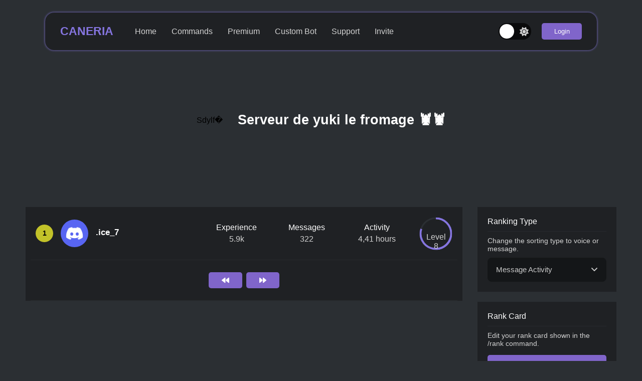

--- FILE ---
content_type: text/html; charset=utf-8
request_url: https://caneria.net/levels/1023889683148705812
body_size: 5525
content:
<!DOCTYPE html><html><head><meta charSet="utf-8"/><meta name="publisher" content="Mustafa Can"/><meta name="robots" content="index, follow"/><meta name="application-name" content="Caneria"/><meta name="viewport" content="width=device-width,initial-scale=1"/><meta name="mobile-web-app-capable" content="yes"/><meta name="apple-mobile-web-app-title" content="Caneria - The Discord Bot"/><meta name="author" content="Mustafa Can"/><meta name="google" content="notranslate"/><meta name="color-scheme" content="light"/><link rel="shortcut icon" href="/assets/icons/favicon-round.png"/><link rel="apple-touch-icon" href="/assets/icons/favicon-round.png" sizes="512x512"/><link rel="canonical" href="https://caneria.net/levels/[id]"/><title>Caneria - The Discord Bot</title><meta name="description" content="Level ranking of Serveur de yuki le fromage 🦞🦞 | Invite Caneria to your server for many more features such as the level plugin."/><meta name="twitter:card" property="twitter:card" content="summary"/><meta name="twitter:site" property="twitter:site" content="@caneria"/><meta name="og:type" property="og:type" content="website"/><meta name="og:image" property="og:image" content="/assets/icons/favicon.png"/><meta name="og:image:width" property="og:image:width" content="512"/><meta name="og:image:height" property="og:image:height" content="512"/><meta name="og:image:type" property="og:image:type" content="image/png"/><meta name="og:title" property="og:title" content="Caneria - The Discord Bot"/><meta name="og:site_name" property="og:site_name" content="Caneria Bot"/><meta name="og:url" property="og:url" content="https://cdn.discordapp.com/icons/1023889683148705812/null.webp?size=1024"/><meta name="og:description" property="og:description" content="Level ranking of Serveur de yuki le fromage 🦞🦞"/><meta name="next-head-count" content="26"/><link rel="preload" href="/_next/static/css/caecd9bd194c9584.css" as="style"/><link rel="stylesheet" href="/_next/static/css/caecd9bd194c9584.css" data-n-g=""/><link rel="preload" href="/_next/static/css/1fc38c93872bc454.css" as="style"/><link rel="stylesheet" href="/_next/static/css/1fc38c93872bc454.css" data-n-p=""/><noscript data-n-css=""></noscript><script defer="" nomodule="" src="/_next/static/chunks/polyfills-0d1b80a048d4787e.js"></script><script src="/_next/static/chunks/webpack-8a8806fd01989cf0.js" defer=""></script><script src="/_next/static/chunks/framework-4556c45dd113b893.js" defer=""></script><script src="/_next/static/chunks/main-05fed6726b331f18.js" defer=""></script><script src="/_next/static/chunks/pages/_app-a45fed068d691de2.js" defer=""></script><script src="/_next/static/chunks/c16184b3-85b20af7e1366d5e.js" defer=""></script><script src="/_next/static/chunks/927-364a796f6eb0d266.js" defer=""></script><script src="/_next/static/chunks/924-3021358c20dcfddf.js" defer=""></script><script src="/_next/static/chunks/29-90d79aefa2be9e7c.js" defer=""></script><script src="/_next/static/chunks/750-5bc9f7cd253141de.js" defer=""></script><script src="/_next/static/chunks/pages/levels/%5Bid%5D-d7f9a382a726f35c.js" defer=""></script><script src="/_next/static/f3321ae93a0f2c822f0e504572dc1580c55496fb/_buildManifest.js" defer=""></script><script src="/_next/static/f3321ae93a0f2c822f0e504572dc1580c55496fb/_ssgManifest.js" defer=""></script></head><body><div id="__next"><nav><div class="navbar_navbarMenuMount__XwKd6 m1000"><div class="navbar_navbarMenu__xYYzR"><div style="width:-webkit-fill-available;padding:20px"><div class="navbar_navbarHeader__mgEXb"><div class="navbar_element__e5Csx"><input type="checkbox" class="checkbox" id="chk1"/><label class="label" for="chk1"><svg aria-hidden="true" focusable="false" data-prefix="fas" data-icon="moon" class="svg-inline--fa fa-moon " role="img" xmlns="http://www.w3.org/2000/svg" viewBox="0 0 384 512" color="lightgray"><path fill="currentColor" d="M223.5 32C100 32 0 132.3 0 256S100 480 223.5 480c60.6 0 115.5-24.2 155.8-63.4c5-4.9 6.3-12.5 3.1-18.7s-10.1-9.7-17-8.5c-9.8 1.7-19.8 2.6-30.1 2.6c-96.9 0-175.5-78.8-175.5-176c0-65.8 36-123.1 89.3-153.3c6.1-3.5 9.2-10.5 7.7-17.3s-7.3-11.9-14.3-12.5c-6.3-.5-12.6-.8-19-.8z"></path></svg><svg aria-hidden="true" focusable="false" data-prefix="fas" data-icon="sun" class="svg-inline--fa fa-sun " role="img" xmlns="http://www.w3.org/2000/svg" viewBox="0 0 512 512" color="lightgray"><path fill="currentColor" d="M361.5 1.2c5 2.1 8.6 6.6 9.6 11.9L391 121l107.9 19.8c5.3 1 9.8 4.6 11.9 9.6s1.5 10.7-1.6 15.2L446.9 256l62.3 90.3c3.1 4.5 3.7 10.2 1.6 15.2s-6.6 8.6-11.9 9.6L391 391 371.1 498.9c-1 5.3-4.6 9.8-9.6 11.9s-10.7 1.5-15.2-1.6L256 446.9l-90.3 62.3c-4.5 3.1-10.2 3.7-15.2 1.6s-8.6-6.6-9.6-11.9L121 391 13.1 371.1c-5.3-1-9.8-4.6-11.9-9.6s-1.5-10.7 1.6-15.2L65.1 256 2.8 165.7c-3.1-4.5-3.7-10.2-1.6-15.2s6.6-8.6 11.9-9.6L121 121 140.9 13.1c1-5.3 4.6-9.8 9.6-11.9s10.7-1.5 15.2 1.6L256 65.1 346.3 2.8c4.5-3.1 10.2-3.7 15.2-1.6zM160 256a96 96 0 1 1 192 0 96 96 0 1 1 -192 0zm224 0a128 128 0 1 0 -256 0 128 128 0 1 0 256 0z"></path></svg><div class="ball"></div></label></div><div class="rowCenter"><a href="/">CANERIA</a></div><div class="navbar_barMount__AlMjD"><div class="navbar_bars__P9ZNc"><div class="navbar_bar1__wZHoc"></div><div class="navbar_bar2__YWXjO"></div><div class="navbar_bar3__9cwb_"></div></div></div></div><div class="navbar_left__nMGwK"><ul><li><a href="/">Home</a></li><li><a href="/commands">Commands</a></li><li><a href="/premium">Premium</a></li><li><a href="/custombot">Custom Bot</a></li><li><a href="/support">Support</a></li><li><a href="/invite">Invite</a></li></ul><div class="navbar_userMenuUpLine__akOKp"></div><div class="navbar_element__e5Csx"><div class="navbar_login__YinnL"><button>Login</button></div></div></div></div><div class="rowCenter navbar_right__I5BK8"></div></div></div><div class="navbar_navbarPadding__y4VFs"><div class="navbar_navbarMount__4gQFw"><div class="navbar_navbar__jP4A8"><div class="navbar_navbarHeader__mgEXb"><div class="m1000"><input type="checkbox" class="checkbox" id="chk2"/><label class="label" for="chk2"><svg aria-hidden="true" focusable="false" data-prefix="fas" data-icon="moon" class="svg-inline--fa fa-moon " role="img" xmlns="http://www.w3.org/2000/svg" viewBox="0 0 384 512" color="lightgray"><path fill="currentColor" d="M223.5 32C100 32 0 132.3 0 256S100 480 223.5 480c60.6 0 115.5-24.2 155.8-63.4c5-4.9 6.3-12.5 3.1-18.7s-10.1-9.7-17-8.5c-9.8 1.7-19.8 2.6-30.1 2.6c-96.9 0-175.5-78.8-175.5-176c0-65.8 36-123.1 89.3-153.3c6.1-3.5 9.2-10.5 7.7-17.3s-7.3-11.9-14.3-12.5c-6.3-.5-12.6-.8-19-.8z"></path></svg><svg aria-hidden="true" focusable="false" data-prefix="fas" data-icon="sun" class="svg-inline--fa fa-sun " role="img" xmlns="http://www.w3.org/2000/svg" viewBox="0 0 512 512" color="lightgray"><path fill="currentColor" d="M361.5 1.2c5 2.1 8.6 6.6 9.6 11.9L391 121l107.9 19.8c5.3 1 9.8 4.6 11.9 9.6s1.5 10.7-1.6 15.2L446.9 256l62.3 90.3c3.1 4.5 3.7 10.2 1.6 15.2s-6.6 8.6-11.9 9.6L391 391 371.1 498.9c-1 5.3-4.6 9.8-9.6 11.9s-10.7 1.5-15.2-1.6L256 446.9l-90.3 62.3c-4.5 3.1-10.2 3.7-15.2 1.6s-8.6-6.6-9.6-11.9L121 391 13.1 371.1c-5.3-1-9.8-4.6-11.9-9.6s-1.5-10.7 1.6-15.2L65.1 256 2.8 165.7c-3.1-4.5-3.7-10.2-1.6-15.2s6.6-8.6 11.9-9.6L121 121 140.9 13.1c1-5.3 4.6-9.8 9.6-11.9s10.7-1.5 15.2 1.6L256 65.1 346.3 2.8c4.5-3.1 10.2-3.7 15.2-1.6zM160 256a96 96 0 1 1 192 0 96 96 0 1 1 -192 0zm224 0a128 128 0 1 0 -256 0 128 128 0 1 0 256 0z"></path></svg><div class="ball"></div></label></div><div class="rowCenter"><a href="/">CANERIA</a></div><div class="navbar_barMount__AlMjD"><div class="navbar_bars__P9ZNc"><div class="navbar_bar1__wZHoc"></div><div class="navbar_bar2__YWXjO"></div><div class="navbar_bar3__9cwb_"></div></div></div></div><div class="navbar_navbarMenu__xYYzR p1000"><div class="navbar_left__nMGwK"><ul><li><a href="/">Home</a></li><li><a href="/commands">Commands</a></li><li><a href="/premium">Premium</a></li><li><a href="/custombot">Custom Bot</a></li><li><a href="/support">Support</a></li><li><a href="/invite">Invite</a></li></ul></div><div class="rowCenter navbar_right__I5BK8"></div></div></div></div></div></nav><main><div class="levels_headerMount__oC6hj"><div class="rowCenter levels_header__AO0Qs"><div class="rowCenter levels_headerLogo__ZVxya"><div><span>Sdylf�</span></div></div><div class="levels_headerContent__pS017"><div class="levels_headerTitle__VgZFh"><h1>Serveur de yuki le fromage 🦞🦞</h1></div></div></div></div><div class="levels_content__1fGv1"><div class="levels_ranking__5XOb6"><div class="levels_userBox__rDfmq" id="user-760565305478217768"><div class="levels_userBoxLeft__mB0oJ"><span>1</span><span><img width="55" height="55"
                                                        onerror="this.onerror=null;this.src='https://cdn.discordapp.com/embed/avatars/0.png';"
                                                        src="https://cdn.discordapp.com/avatars/760565305478217768/0d3757a1443049b29da93f04537b7cac.png" /></span><h2>.ice_7</h2><span class="levels_angel__v96rE"><svg aria-hidden="true" focusable="false" data-prefix="fas" data-icon="angle-down" class="svg-inline--fa fa-angle-down " role="img" xmlns="http://www.w3.org/2000/svg" viewBox="0 0 448 512"><path fill="currentColor" d="M201.4 374.6c12.5 12.5 32.8 12.5 45.3 0l160-160c12.5-12.5 12.5-32.8 0-45.3s-32.8-12.5-45.3 0L224 306.7 86.6 169.4c-12.5-12.5-32.8-12.5-45.3 0s-12.5 32.8 0 45.3l160 160z"></path></svg></span></div><div class="levels_userBoxRight__3rBGb"><div class="levels_valueBox__g5sB_"><h3>Experience</h3><span>5.9k</span></div><div class="levels_valueBox__g5sB_"><h3>Messages</h3><span>322</span></div><div class="levels_valueBox__g5sB_"><h3>Activity</h3><span>4,41 hours</span></div><div class="levels_valueBox__g5sB_"><div class="levels_circle-bar__LmgQB"><p><span>Level</span><span>8</span></p><div percentile="80" class="levels_pollAnswerBar__DtEYt"></div></div></div></div></div><div class="levels_userBox__rDfmq"><div class="levels_blurpleButtons___FkD2 contentCenter"><button class="levels_blurpleButton__OSyvW"><svg aria-hidden="true" focusable="false" data-prefix="fas" data-icon="backward" class="svg-inline--fa fa-backward " role="img" xmlns="http://www.w3.org/2000/svg" viewBox="0 0 512 512"><path fill="currentColor" d="M459.5 440.6c9.5 7.9 22.8 9.7 34.1 4.4s18.4-16.6 18.4-29l0-320c0-12.4-7.2-23.7-18.4-29s-24.5-3.6-34.1 4.4L288 214.3l0 41.7 0 41.7L459.5 440.6zM256 352l0-96 0-128 0-32c0-12.4-7.2-23.7-18.4-29s-24.5-3.6-34.1 4.4l-192 160C4.2 237.5 0 246.5 0 256s4.2 18.5 11.5 24.6l192 160c9.5 7.9 22.8 9.7 34.1 4.4s18.4-16.6 18.4-29l0-64z"></path></svg></button><button class="levels_blurpleButton__OSyvW"><svg aria-hidden="true" focusable="false" data-prefix="fas" data-icon="forward" class="svg-inline--fa fa-forward " role="img" xmlns="http://www.w3.org/2000/svg" viewBox="0 0 512 512"><path fill="currentColor" d="M52.5 440.6c-9.5 7.9-22.8 9.7-34.1 4.4S0 428.4 0 416L0 96C0 83.6 7.2 72.3 18.4 67s24.5-3.6 34.1 4.4L224 214.3l0 41.7 0 41.7L52.5 440.6zM256 352l0-96 0-128 0-32c0-12.4 7.2-23.7 18.4-29s24.5-3.6 34.1 4.4l192 160c7.3 6.1 11.5 15.1 11.5 24.6s-4.2 18.5-11.5 24.6l-192 160c-9.5 7.9-22.8 9.7-34.1 4.4s-18.4-16.6-18.4-29l0-64z"></path></svg></button></div></div></div><div class="levels_informations__TFJ9d"><div class="levels_infoBox__iBVH6"><div><h2>Ranking Type</h2><p>Change the sorting type to voice or message.</p></div><div><div class="levels_pluginSelection__lvrNP" id="typeSelection"><div class="levels_pluginSelectionButton__spDCq rowCenter"><div class="rowCenter"><a>Message Activity</a></div><div class="levels_selectionAngel__Ldp6N"><svg aria-hidden="true" focusable="false" data-prefix="fas" data-icon="angle-down" class="svg-inline--fa fa-angle-down " role="img" xmlns="http://www.w3.org/2000/svg" viewBox="0 0 448 512"><path fill="currentColor" d="M201.4 374.6c12.5 12.5 32.8 12.5 45.3 0l160-160c12.5-12.5 12.5-32.8 0-45.3s-32.8-12.5-45.3 0L224 306.7 86.6 169.4c-12.5-12.5-32.8-12.5-45.3 0s-12.5 32.8 0 45.3l160 160z"></path></svg></div></div><ul class="levels_pluginSelectionMenu__ce7et"><li class="rowCenter"><a>Voice Activity</a></li><li class="rowCenter"><a>Message Activity</a></li></ul></div></div></div><div class="levels_infoBox__iBVH6"><div><h2>Rank Card</h2><p>Edit your rank card shown in the /rank command.</p></div><div><button class="levels_blurpleButton__OSyvW">Edit Your Rank Card</button></div></div><div class="levels_infoBox__iBVH6"><div><h2>How It Works?</h2></div><div><p>For every minute you spend on the text and voice channels, you randomly gain between 20 and 25 xp.</p></div></div></div></div></main><footer class="footer_footerMount__fIJTW"><div class="footer_footer__E_Uzl"><div class="footer_footerTop__h2LH2"><div class="footer_left__FhsOa"><div class="rowCenter"><div class="footer_leftLogo__N3tCi rowCenter"><span style="box-sizing:border-box;display:inline-block;overflow:hidden;width:initial;height:initial;background:none;opacity:1;border:0;margin:0;padding:0;position:relative;max-width:100%"><span style="box-sizing:border-box;display:block;width:initial;height:initial;background:none;opacity:1;border:0;margin:0;padding:0;max-width:100%"><img style="display:block;max-width:100%;width:initial;height:initial;background:none;opacity:1;border:0;margin:0;padding:0" alt="" aria-hidden="true" src="data:image/svg+xml,%3csvg%20xmlns=%27http://www.w3.org/2000/svg%27%20version=%271.1%27%20width=%2755%27%20height=%2755%27/%3e"/></span><img alt="Caneria Bot Logo" src="[data-uri]" decoding="async" data-nimg="intrinsic" style="position:absolute;top:0;left:0;bottom:0;right:0;box-sizing:border-box;padding:0;border:none;margin:auto;display:block;width:0;height:0;min-width:100%;max-width:100%;min-height:100%;max-height:100%"/><noscript><img alt="Caneria Bot Logo" srcSet="/_next/image?url=%2Fassets%2Ficons%2Ffavicon.png&amp;w=64&amp;q=75 1x, /_next/image?url=%2Fassets%2Ficons%2Ffavicon.png&amp;w=128&amp;q=75 2x" src="/_next/image?url=%2Fassets%2Ficons%2Ffavicon.png&amp;w=128&amp;q=75" decoding="async" data-nimg="intrinsic" style="position:absolute;top:0;left:0;bottom:0;right:0;box-sizing:border-box;padding:0;border:none;margin:auto;display:block;width:0;height:0;min-width:100%;max-width:100%;min-height:100%;max-height:100%" loading="lazy"/></noscript></span></div><h3>CANERIA</h3></div><div><p>A Discord bot to simplify the management of Discord servers and increase the fun.</p></div><div class="footer_languageSelection__fwlnA"><button class="footer_langMenuButton__6krIb rowCenter"><img class="footer_languageIcon__AlM_Q" alt="gb flag" width="32" height="24" src="https://flagcdn.com/32x24/gb.webp"/><a>English</a><span class="langMenuAngel"><svg aria-hidden="true" focusable="false" data-prefix="fas" data-icon="angle-down" class="svg-inline--fa fa-angle-down " role="img" xmlns="http://www.w3.org/2000/svg" viewBox="0 0 448 512"><path fill="currentColor" d="M201.4 374.6c12.5 12.5 32.8 12.5 45.3 0l160-160c12.5-12.5 12.5-32.8 0-45.3s-32.8-12.5-45.3 0L224 306.7 86.6 169.4c-12.5-12.5-32.8-12.5-45.3 0s-12.5 32.8 0 45.3l160 160z"></path></svg></span></button><ul class="footer_langMenu__WPtgl" id="langMenu"><li class="rowCenter"><img class="footer_languageIcon__AlM_Q" alt="gb flag" width="32" height="24" src="https://flagcdn.com/32x24/de.webp"/><a>Deutsch</a></li><li class="rowCenter"><img class="footer_languageIcon__AlM_Q" alt="gb flag" width="32" height="24" src="https://flagcdn.com/32x24/es.webp"/><a>Español</a></li><li class="rowCenter"><img class="footer_languageIcon__AlM_Q" alt="gb flag" width="32" height="24" src="https://flagcdn.com/32x24/fr.webp"/><a>Français</a></li><li class="rowCenter"><img class="footer_languageIcon__AlM_Q" alt="gb flag" width="32" height="24" src="https://flagcdn.com/32x24/it.webp"/><a>Italiano</a></li><li class="rowCenter"><img class="footer_languageIcon__AlM_Q" alt="gb flag" width="32" height="24" src="https://flagcdn.com/32x24/hu.webp"/><a>Magyar</a></li><li class="rowCenter"><img class="footer_languageIcon__AlM_Q" alt="gb flag" width="32" height="24" src="https://flagcdn.com/32x24/nl.webp"/><a>Nederlands</a></li><li class="rowCenter"><img class="footer_languageIcon__AlM_Q" alt="gb flag" width="32" height="24" src="https://flagcdn.com/32x24/pt.webp"/><a>Português</a></li><li class="rowCenter"><img class="footer_languageIcon__AlM_Q" alt="gb flag" width="32" height="24" src="https://flagcdn.com/32x24/ro.webp"/><a>Română</a></li><li class="rowCenter"><img class="footer_languageIcon__AlM_Q" alt="gb flag" width="32" height="24" src="https://flagcdn.com/32x24/tr.webp"/><a>Türkçe</a></li><li class="rowCenter"><img class="footer_languageIcon__AlM_Q" alt="gb flag" width="32" height="24" src="https://flagcdn.com/32x24/cz.webp"/><a>Čeština</a></li><li class="rowCenter"><img class="footer_languageIcon__AlM_Q" alt="gb flag" width="32" height="24" src="https://flagcdn.com/32x24/gr.webp"/><a>Ελληνικά</a></li><li class="rowCenter"><img class="footer_languageIcon__AlM_Q" alt="gb flag" width="32" height="24" src="https://flagcdn.com/32x24/ru.webp"/><a>Русский</a></li><li class="rowCenter"><img class="footer_languageIcon__AlM_Q" alt="gb flag" width="32" height="24" src="https://flagcdn.com/32x24/sa.webp"/><a>العربية</a></li><li class="rowCenter"><img class="footer_languageIcon__AlM_Q" alt="gb flag" width="32" height="24" src="https://flagcdn.com/32x24/cn.webp"/><a>因斯</a></li><li class="rowCenter"><img class="footer_languageIcon__AlM_Q" alt="gb flag" width="32" height="24" src="https://flagcdn.com/32x24/jp.webp"/><a>日本語</a></li><li class="rowCenter"><img class="footer_languageIcon__AlM_Q" alt="gb flag" width="32" height="24" src="https://flagcdn.com/32x24/gb.webp"/><a>English</a></li></ul></div></div><div class="footer_right__bV0DI"><div class="footer_linkMount__bjRbO"><div class="footer_linkBox__bTBEy"><div class="footer_links__RlRSN"><div class="footer_title__J4QUT">Caneria</div><ul><li><a href="/invite" rel="noreferrer" target="_blank">Invite</a></li><li><a href="/dashboard" rel="noreferrer" target="_blank">Dashboard</a></li><li><a href="/docs" rel="noreferrer" target="_blank">Documents</a></li><li><a href="/vote" rel="noreferrer" target="_blank">Vote</a></li></ul></div></div><div class="footer_linkBox__bTBEy"><div class="footer_links__RlRSN"><div class="footer_title__J4QUT">Legal</div><ul><li><a href="/terms" rel="noreferrer" target="_blank">Terms of Use</a></li><li><a href="/privacy" rel="noreferrer" target="_blank">Privacy Policy</a></li><li><a href="/cookies" rel="noreferrer" target="_blank">Cookie Policy</a></li><li><a href="/bot/policies" rel="noreferrer" target="_blank">Bot Policy</a></li></ul></div></div><div class="footer_linkBox__bTBEy"><div class="footer_links__RlRSN"><div class="footer_title__J4QUT">Contact</div><ul><li><a href="/support" rel="noreferrer" target="_blank">Discord</a></li><li><a href="/cdn-cgi/l/email-protection#8eede1e0faefedfaceedefe0ebfce7efa0e0ebfa" rel="noreferrer" target="_blank">E-Mail</a></li><li><a href="/instagram" rel="noreferrer" target="_blank">Instagram</a></li><li><a href="/twitter" rel="noreferrer" target="_blank">Twitter</a></li></ul></div></div></div></div></div><div style="width:100%"><div class="m767block" style="margin-top:40px;color:gray;font-size:0.93em;margin-bottom:10px;text-align:center">Copyright © 2022 Caneria All rights reserved.</div><div style="margin:20px 0px 22px 0px;width:100%;height:1.2px;background-color:var(--primary-background)"></div><div class="footer_bottom__q3TIQ rowCenter"><div class="p767">Copyright © 2022 Caneria All rights reserved.</div><div>Designed &amp; Developed by <a style="color:var(--primary-color-lighter)" rel="noreferrer" target="_blank" href="https://discord.com/users/537687740418883615/">Mustafa Can#0001</a></div></div></div></div></footer></div><script data-cfasync="false" src="/cdn-cgi/scripts/5c5dd728/cloudflare-static/email-decode.min.js"></script><script id="__NEXT_DATA__" type="application/json">{"props":{"pageProps":{"premiumData":{"user":null},"guild":{"id":"1023889683148705812","name":"Serveur de yuki le fromage 🦞🦞","icon":null,"description":null},"levelRoles":null,"datas":"[base64]","guildId":"1023889683148705812","language":"en"},"__N_SSP":true},"page":"/levels/[id]","query":{"id":"1023889683148705812"},"buildId":"f3321ae93a0f2c822f0e504572dc1580c55496fb","isFallback":false,"gssp":true,"scriptLoader":[]}</script><script defer src="https://static.cloudflareinsights.com/beacon.min.js/vcd15cbe7772f49c399c6a5babf22c1241717689176015" integrity="sha512-ZpsOmlRQV6y907TI0dKBHq9Md29nnaEIPlkf84rnaERnq6zvWvPUqr2ft8M1aS28oN72PdrCzSjY4U6VaAw1EQ==" data-cf-beacon='{"version":"2024.11.0","token":"3f6edfc48cd848f89b794eb4a5e6fb9c","r":1,"server_timing":{"name":{"cfCacheStatus":true,"cfEdge":true,"cfExtPri":true,"cfL4":true,"cfOrigin":true,"cfSpeedBrain":true},"location_startswith":null}}' crossorigin="anonymous"></script>
</body></html>

--- FILE ---
content_type: text/html; charset=utf-8
request_url: https://caneria.net/_next/data/f3321ae93a0f2c822f0e504572dc1580c55496fb/index.json
body_size: 5317
content:
<!DOCTYPE html><html><head><meta charSet="utf-8"/><meta name="publisher" content="Mustafa Can"/><meta name="robots" content="index, follow"/><meta name="application-name" content="Caneria"/><meta name="viewport" content="width=device-width,initial-scale=1"/><meta name="mobile-web-app-capable" content="yes"/><meta name="apple-mobile-web-app-title" content="Caneria - The Discord Bot"/><meta name="author" content="Mustafa Can"/><meta name="google" content="notranslate"/><meta name="color-scheme" content="light"/><link rel="shortcut icon" href="/assets/icons/favicon-round.png"/><link rel="apple-touch-icon" href="/assets/icons/favicon-round.png" sizes="512x512"/><link rel="canonical" href="https://caneria.net/"/><title>Caneria - The Discord Bot</title><meta name="description" content="Manage your discord server more easily with Caneria Bot, make sure your members have a great time with Caneria Bot&#x27;s fun and game commands!"/><meta name="twitter:card" property="twitter:card" content="summary"/><meta name="twitter:site" property="twitter:site" content="@caneria"/><meta name="og:type" property="og:type" content="website"/><meta name="og:image" property="og:image" content="/assets/icons/favicon.png"/><meta name="og:image:width" property="og:image:width" content="512"/><meta name="og:image:height" property="og:image:height" content="512"/><meta name="og:image:type" property="og:image:type" content="image/png"/><meta name="og:title" property="og:title" content="Caneria - The Discord Bot"/><meta name="og:site_name" property="og:site_name" content="Caneria Bot"/><meta name="og:url" property="og:url" content="https://caneria.net/"/><meta name="og:description" property="og:description" content="Manage your discord server more easily with Caneria Bot, make sure your members have a great time with Caneria Bot&#x27;s fun and game commands!"/><meta name="next-head-count" content="26"/><link rel="preload" href="/_next/static/css/caecd9bd194c9584.css" as="style"/><link rel="stylesheet" href="/_next/static/css/caecd9bd194c9584.css" data-n-g=""/><link rel="preload" href="/_next/static/css/35f41ba935d467b6.css" as="style"/><link rel="stylesheet" href="/_next/static/css/35f41ba935d467b6.css" data-n-p=""/><noscript data-n-css=""></noscript><script defer="" nomodule="" src="/_next/static/chunks/polyfills-0d1b80a048d4787e.js"></script><script src="/_next/static/chunks/webpack-8a8806fd01989cf0.js" defer=""></script><script src="/_next/static/chunks/framework-4556c45dd113b893.js" defer=""></script><script src="/_next/static/chunks/main-05fed6726b331f18.js" defer=""></script><script src="/_next/static/chunks/pages/_app-a45fed068d691de2.js" defer=""></script><script src="/_next/static/chunks/c16184b3-85b20af7e1366d5e.js" defer=""></script><script src="/_next/static/chunks/927-364a796f6eb0d266.js" defer=""></script><script src="/_next/static/chunks/29-90d79aefa2be9e7c.js" defer=""></script><script src="/_next/static/chunks/pages/index-49ed7530bb2724b3.js" defer=""></script><script src="/_next/static/f3321ae93a0f2c822f0e504572dc1580c55496fb/_buildManifest.js" defer=""></script><script src="/_next/static/f3321ae93a0f2c822f0e504572dc1580c55496fb/_ssgManifest.js" defer=""></script></head><body><div id="__next"><nav><div class="navbar_navbarMenuMount__XwKd6 m1000"><div class="navbar_navbarMenu__xYYzR"><div style="width:-webkit-fill-available;padding:20px"><div class="navbar_navbarHeader__mgEXb"><div class="navbar_element__e5Csx"><input type="checkbox" class="checkbox" id="chk1"/><label class="label" for="chk1"><svg aria-hidden="true" focusable="false" data-prefix="fas" data-icon="moon" class="svg-inline--fa fa-moon " role="img" xmlns="http://www.w3.org/2000/svg" viewBox="0 0 384 512" color="lightgray"><path fill="currentColor" d="M223.5 32C100 32 0 132.3 0 256S100 480 223.5 480c60.6 0 115.5-24.2 155.8-63.4c5-4.9 6.3-12.5 3.1-18.7s-10.1-9.7-17-8.5c-9.8 1.7-19.8 2.6-30.1 2.6c-96.9 0-175.5-78.8-175.5-176c0-65.8 36-123.1 89.3-153.3c6.1-3.5 9.2-10.5 7.7-17.3s-7.3-11.9-14.3-12.5c-6.3-.5-12.6-.8-19-.8z"></path></svg><svg aria-hidden="true" focusable="false" data-prefix="fas" data-icon="sun" class="svg-inline--fa fa-sun " role="img" xmlns="http://www.w3.org/2000/svg" viewBox="0 0 512 512" color="lightgray"><path fill="currentColor" d="M361.5 1.2c5 2.1 8.6 6.6 9.6 11.9L391 121l107.9 19.8c5.3 1 9.8 4.6 11.9 9.6s1.5 10.7-1.6 15.2L446.9 256l62.3 90.3c3.1 4.5 3.7 10.2 1.6 15.2s-6.6 8.6-11.9 9.6L391 391 371.1 498.9c-1 5.3-4.6 9.8-9.6 11.9s-10.7 1.5-15.2-1.6L256 446.9l-90.3 62.3c-4.5 3.1-10.2 3.7-15.2 1.6s-8.6-6.6-9.6-11.9L121 391 13.1 371.1c-5.3-1-9.8-4.6-11.9-9.6s-1.5-10.7 1.6-15.2L65.1 256 2.8 165.7c-3.1-4.5-3.7-10.2-1.6-15.2s6.6-8.6 11.9-9.6L121 121 140.9 13.1c1-5.3 4.6-9.8 9.6-11.9s10.7-1.5 15.2 1.6L256 65.1 346.3 2.8c4.5-3.1 10.2-3.7 15.2-1.6zM160 256a96 96 0 1 1 192 0 96 96 0 1 1 -192 0zm224 0a128 128 0 1 0 -256 0 128 128 0 1 0 256 0z"></path></svg><div class="ball"></div></label></div><div class="rowCenter"><a href="/">CANERIA</a></div><div class="navbar_barMount__AlMjD"><div class="navbar_bars__P9ZNc"><div class="navbar_bar1__wZHoc"></div><div class="navbar_bar2__YWXjO"></div><div class="navbar_bar3__9cwb_"></div></div></div></div><div class="navbar_left__nMGwK"><ul><li><a href="/">Home</a></li><li><a href="/commands">Commands</a></li><li><a href="/premium">Premium</a></li><li><a href="/custombot">Custom Bot</a></li><li><a href="/support">Support</a></li><li><a href="/invite">Invite</a></li></ul><div class="navbar_userMenuUpLine__akOKp"></div><div class="navbar_element__e5Csx"><div class="navbar_login__YinnL"><button>Login</button></div></div></div></div><div class="rowCenter navbar_right__I5BK8"></div></div></div><div class="navbar_navbarPadding__y4VFs"><div class="navbar_navbarMount__4gQFw"><div class="navbar_navbar__jP4A8"><div class="navbar_navbarHeader__mgEXb"><div class="m1000"><input type="checkbox" class="checkbox" id="chk2"/><label class="label" for="chk2"><svg aria-hidden="true" focusable="false" data-prefix="fas" data-icon="moon" class="svg-inline--fa fa-moon " role="img" xmlns="http://www.w3.org/2000/svg" viewBox="0 0 384 512" color="lightgray"><path fill="currentColor" d="M223.5 32C100 32 0 132.3 0 256S100 480 223.5 480c60.6 0 115.5-24.2 155.8-63.4c5-4.9 6.3-12.5 3.1-18.7s-10.1-9.7-17-8.5c-9.8 1.7-19.8 2.6-30.1 2.6c-96.9 0-175.5-78.8-175.5-176c0-65.8 36-123.1 89.3-153.3c6.1-3.5 9.2-10.5 7.7-17.3s-7.3-11.9-14.3-12.5c-6.3-.5-12.6-.8-19-.8z"></path></svg><svg aria-hidden="true" focusable="false" data-prefix="fas" data-icon="sun" class="svg-inline--fa fa-sun " role="img" xmlns="http://www.w3.org/2000/svg" viewBox="0 0 512 512" color="lightgray"><path fill="currentColor" d="M361.5 1.2c5 2.1 8.6 6.6 9.6 11.9L391 121l107.9 19.8c5.3 1 9.8 4.6 11.9 9.6s1.5 10.7-1.6 15.2L446.9 256l62.3 90.3c3.1 4.5 3.7 10.2 1.6 15.2s-6.6 8.6-11.9 9.6L391 391 371.1 498.9c-1 5.3-4.6 9.8-9.6 11.9s-10.7 1.5-15.2-1.6L256 446.9l-90.3 62.3c-4.5 3.1-10.2 3.7-15.2 1.6s-8.6-6.6-9.6-11.9L121 391 13.1 371.1c-5.3-1-9.8-4.6-11.9-9.6s-1.5-10.7 1.6-15.2L65.1 256 2.8 165.7c-3.1-4.5-3.7-10.2-1.6-15.2s6.6-8.6 11.9-9.6L121 121 140.9 13.1c1-5.3 4.6-9.8 9.6-11.9s10.7-1.5 15.2 1.6L256 65.1 346.3 2.8c4.5-3.1 10.2-3.7 15.2-1.6zM160 256a96 96 0 1 1 192 0 96 96 0 1 1 -192 0zm224 0a128 128 0 1 0 -256 0 128 128 0 1 0 256 0z"></path></svg><div class="ball"></div></label></div><div class="rowCenter"><a href="/">CANERIA</a></div><div class="navbar_barMount__AlMjD"><div class="navbar_bars__P9ZNc"><div class="navbar_bar1__wZHoc"></div><div class="navbar_bar2__YWXjO"></div><div class="navbar_bar3__9cwb_"></div></div></div></div><div class="navbar_navbarMenu__xYYzR p1000"><div class="navbar_left__nMGwK"><ul><li><a href="/">Home</a></li><li><a href="/commands">Commands</a></li><li><a href="/premium">Premium</a></li><li><a href="/custombot">Custom Bot</a></li><li><a href="/support">Support</a></li><li><a href="/invite">Invite</a></li></ul></div><div class="rowCenter navbar_right__I5BK8"></div></div></div></div></div></nav><main><div class="styles_headerMount__xNPMQ"><div class="rowCenter styles_header__KTjn4"><div class="rowCenter styles_headerLogo__mT_rE"><span style="box-sizing:border-box;display:inline-block;overflow:hidden;width:initial;height:initial;background:none;opacity:1;border:0;margin:0;padding:0;position:relative;max-width:100%"><span style="box-sizing:border-box;display:block;width:initial;height:initial;background:none;opacity:1;border:0;margin:0;padding:0;max-width:100%"><img style="display:block;max-width:100%;width:initial;height:initial;background:none;opacity:1;border:0;margin:0;padding:0" alt="" aria-hidden="true" src="data:image/svg+xml,%3csvg%20xmlns=%27http://www.w3.org/2000/svg%27%20version=%271.1%27%20width=%27180%27%20height=%27180%27/%3e"/></span><img alt="Caneria Bot Logo" src="[data-uri]" decoding="async" data-nimg="intrinsic" style="position:absolute;top:0;left:0;bottom:0;right:0;box-sizing:border-box;padding:0;border:none;margin:auto;display:block;width:0;height:0;min-width:100%;max-width:100%;min-height:100%;max-height:100%"/><noscript><img alt="Caneria Bot Logo" srcSet="/_next/image?url=%2Fassets%2Ficons%2Ffavicon.png&amp;w=256&amp;q=100 1x, /_next/image?url=%2Fassets%2Ficons%2Ffavicon.png&amp;w=384&amp;q=100 2x" src="/_next/image?url=%2Fassets%2Ficons%2Ffavicon.png&amp;w=384&amp;q=100" decoding="async" data-nimg="intrinsic" style="position:absolute;top:0;left:0;bottom:0;right:0;box-sizing:border-box;padding:0;border:none;margin:auto;display:block;width:0;height:0;min-width:100%;max-width:100%;min-height:100%;max-height:100%" loading="lazy"/></noscript></span></div><div class="styles_headerContent__mmWTS"><div class="styles_headerTitle__3H4TZ"><h1>Caneria - The Discord Bot</h1><p>Supernatural roleplay, minigames, text/voice levels, logs, status and temporary roles, server market, giveaways and more!</p></div><div class="styles_blurpleButtons__MZq2f"><button>Invite</button><button>Dashboard</button></div></div></div></div><div class="styles_featuresMount__hRlq7"><h2>Why<!-- --> <a style="color:var(--primary-color-lighter)">Caneria?</a></h2><div class="styles_features__1QF9q"><div class="styles_featureBox__6dsGi"><div class="styles_featureContent__oqRnE"><div class="rowCenter"><svg aria-hidden="true" focusable="false" data-prefix="fas" data-icon="bolt" class="svg-inline--fa fa-bolt " role="img" xmlns="http://www.w3.org/2000/svg" viewBox="0 0 448 512" color="var(--primary-color-lighter)"><path fill="currentColor" d="M349.4 44.6c5.9-13.7 1.5-29.7-10.6-38.5s-28.6-8-39.9 1.8l-256 224c-10 8.8-13.6 22.9-8.9 35.3S50.7 288 64 288l111.5 0L98.6 467.4c-5.9 13.7-1.5 29.7 10.6 38.5s28.6 8 39.9-1.8l256-224c10-8.8 13.6-22.9 8.9-35.3s-16.6-20.7-30-20.7l-111.5 0L349.4 44.6z"></path></svg><h3>Least Latency</h3></div><div><p>Caneria meets your requests instantly with the lowest latency values!</p></div></div></div><div class="styles_featureBox__6dsGi"><div class="styles_featureContent__oqRnE"><div class="rowCenter"><svg aria-hidden="true" focusable="false" data-prefix="fas" data-icon="chart-line" class="svg-inline--fa fa-chart-line " role="img" xmlns="http://www.w3.org/2000/svg" viewBox="0 0 512 512" color="var(--primary-color-lighter)"><path fill="currentColor" d="M64 64c0-17.7-14.3-32-32-32S0 46.3 0 64L0 400c0 44.2 35.8 80 80 80l400 0c17.7 0 32-14.3 32-32s-14.3-32-32-32L80 416c-8.8 0-16-7.2-16-16L64 64zm406.6 86.6c12.5-12.5 12.5-32.8 0-45.3s-32.8-12.5-45.3 0L320 210.7l-57.4-57.4c-12.5-12.5-32.8-12.5-45.3 0l-112 112c-12.5 12.5-12.5 32.8 0 45.3s32.8 12.5 45.3 0L240 221.3l57.4 57.4c12.5 12.5 32.8 12.5 45.3 0l128-128z"></path></svg><h3>99% Uptime</h3></div><div><p>Caneria is always online! There is almost no interruption.</p></div></div></div><div class="styles_featureBox__6dsGi"><div class="styles_featureContent__oqRnE"><div class="rowCenter"><svg aria-hidden="true" focusable="false" data-prefix="fas" data-icon="language" class="svg-inline--fa fa-language " role="img" xmlns="http://www.w3.org/2000/svg" viewBox="0 0 640 512" color="var(--primary-color-lighter)"><path fill="currentColor" d="M0 128C0 92.7 28.7 64 64 64l192 0 48 0 16 0 256 0c35.3 0 64 28.7 64 64l0 256c0 35.3-28.7 64-64 64l-256 0-16 0-48 0L64 448c-35.3 0-64-28.7-64-64L0 128zm320 0l0 256 256 0 0-256-256 0zM178.3 175.9c-3.2-7.2-10.4-11.9-18.3-11.9s-15.1 4.7-18.3 11.9l-64 144c-4.5 10.1 .1 21.9 10.2 26.4s21.9-.1 26.4-10.2l8.9-20.1 73.6 0 8.9 20.1c4.5 10.1 16.3 14.6 26.4 10.2s14.6-16.3 10.2-26.4l-64-144zM160 233.2L179 276l-38 0 19-42.8zM448 164c11 0 20 9 20 20l0 4 44 0 16 0c11 0 20 9 20 20s-9 20-20 20l-2 0-1.6 4.5c-8.9 24.4-22.4 46.6-39.6 65.4c.9 .6 1.8 1.1 2.7 1.6l18.9 11.3c9.5 5.7 12.5 18 6.9 27.4s-18 12.5-27.4 6.9l-18.9-11.3c-4.5-2.7-8.8-5.5-13.1-8.5c-10.6 7.5-21.9 14-34 19.4l-3.6 1.6c-10.1 4.5-21.9-.1-26.4-10.2s.1-21.9 10.2-26.4l3.6-1.6c6.4-2.9 12.6-6.1 18.5-9.8l-12.2-12.2c-7.8-7.8-7.8-20.5 0-28.3s20.5-7.8 28.3 0l14.6 14.6 .5 .5c12.4-13.1 22.5-28.3 29.8-45L448 228l-72 0c-11 0-20-9-20-20s9-20 20-20l52 0 0-4c0-11 9-20 20-20z"></path></svg><h3>Multilingual</h3></div><div><p>Caneria, supports many languages! Now you can easily understand everything.</p></div></div></div><div class="styles_featureBox__6dsGi"><div class="styles_featureContent__oqRnE"><div class="rowCenter"><svg aria-hidden="true" focusable="false" data-prefix="fas" data-icon="shield" class="svg-inline--fa fa-shield " role="img" xmlns="http://www.w3.org/2000/svg" viewBox="0 0 512 512" color="var(--primary-color-lighter)"><path fill="currentColor" d="M256 0c4.6 0 9.2 1 13.4 2.9L457.7 82.8c22 9.3 38.4 31 38.3 57.2c-.5 99.2-41.3 280.7-213.6 363.2c-16.7 8-36.1 8-52.8 0C57.3 420.7 16.5 239.2 16 140c-.1-26.2 16.3-47.9 38.3-57.2L242.7 2.9C246.8 1 251.4 0 256 0z"></path></svg><h3>Anti-attack Protection</h3></div><div><p>Caneria, protects your server from malicious users with its quarantine plugin!</p></div></div></div><div class="styles_featureBox__6dsGi"><div class="styles_featureContent__oqRnE"><div class="rowCenter"><svg aria-hidden="true" focusable="false" data-prefix="fas" data-icon="gift" class="svg-inline--fa fa-gift " role="img" xmlns="http://www.w3.org/2000/svg" viewBox="0 0 512 512" color="var(--primary-color-lighter)"><path fill="currentColor" d="M190.5 68.8L225.3 128l-1.3 0-72 0c-22.1 0-40-17.9-40-40s17.9-40 40-40l2.2 0c14.9 0 28.8 7.9 36.3 20.8zM64 88c0 14.4 3.5 28 9.6 40L32 128c-17.7 0-32 14.3-32 32l0 64c0 17.7 14.3 32 32 32l448 0c17.7 0 32-14.3 32-32l0-64c0-17.7-14.3-32-32-32l-41.6 0c6.1-12 9.6-25.6 9.6-40c0-48.6-39.4-88-88-88l-2.2 0c-31.9 0-61.5 16.9-77.7 44.4L256 85.5l-24.1-41C215.7 16.9 186.1 0 154.2 0L152 0C103.4 0 64 39.4 64 88zm336 0c0 22.1-17.9 40-40 40l-72 0-1.3 0 34.8-59.2C329.1 55.9 342.9 48 357.8 48l2.2 0c22.1 0 40 17.9 40 40zM32 288l0 176c0 26.5 21.5 48 48 48l144 0 0-224L32 288zM288 512l144 0c26.5 0 48-21.5 48-48l0-176-192 0 0 224z"></path></svg><h3>Some Fun</h3></div><div><p>Caneria, lets you have a great time with its supernatural and other game commands!</p></div></div></div><div class="styles_featureBox__6dsGi"><div class="styles_featureContent__oqRnE"><div class="rowCenter"><svg aria-hidden="true" focusable="false" data-prefix="fas" data-icon="bars-staggered" class="svg-inline--fa fa-bars-staggered " role="img" xmlns="http://www.w3.org/2000/svg" viewBox="0 0 512 512" color="var(--primary-color-lighter)"><path fill="currentColor" d="M0 96C0 78.3 14.3 64 32 64l384 0c17.7 0 32 14.3 32 32s-14.3 32-32 32L32 128C14.3 128 0 113.7 0 96zM64 256c0-17.7 14.3-32 32-32l384 0c17.7 0 32 14.3 32 32s-14.3 32-32 32L96 288c-17.7 0-32-14.3-32-32zM448 416c0 17.7-14.3 32-32 32L32 448c-17.7 0-32-14.3-32-32s14.3-32 32-32l384 0c17.7 0 32 14.3 32 32z"></path></svg><h3>And Many More Systems</h3></div><div><p>Caneria has many plugins! Add it to your server and browse.</p></div></div></div></div></div><div class="styles_examplesMount__9jNhs"><div class="styles_examples__UiYov"></div></div></main><footer class="footer_footerMount__fIJTW"><div class="footer_footer__E_Uzl"><div class="footer_footerTop__h2LH2"><div class="footer_left__FhsOa"><div class="rowCenter"><div class="footer_leftLogo__N3tCi rowCenter"><span style="box-sizing:border-box;display:inline-block;overflow:hidden;width:initial;height:initial;background:none;opacity:1;border:0;margin:0;padding:0;position:relative;max-width:100%"><span style="box-sizing:border-box;display:block;width:initial;height:initial;background:none;opacity:1;border:0;margin:0;padding:0;max-width:100%"><img style="display:block;max-width:100%;width:initial;height:initial;background:none;opacity:1;border:0;margin:0;padding:0" alt="" aria-hidden="true" src="data:image/svg+xml,%3csvg%20xmlns=%27http://www.w3.org/2000/svg%27%20version=%271.1%27%20width=%2755%27%20height=%2755%27/%3e"/></span><img alt="Caneria Bot Logo" src="[data-uri]" decoding="async" data-nimg="intrinsic" style="position:absolute;top:0;left:0;bottom:0;right:0;box-sizing:border-box;padding:0;border:none;margin:auto;display:block;width:0;height:0;min-width:100%;max-width:100%;min-height:100%;max-height:100%"/><noscript><img alt="Caneria Bot Logo" srcSet="/_next/image?url=%2Fassets%2Ficons%2Ffavicon.png&amp;w=64&amp;q=75 1x, /_next/image?url=%2Fassets%2Ficons%2Ffavicon.png&amp;w=128&amp;q=75 2x" src="/_next/image?url=%2Fassets%2Ficons%2Ffavicon.png&amp;w=128&amp;q=75" decoding="async" data-nimg="intrinsic" style="position:absolute;top:0;left:0;bottom:0;right:0;box-sizing:border-box;padding:0;border:none;margin:auto;display:block;width:0;height:0;min-width:100%;max-width:100%;min-height:100%;max-height:100%" loading="lazy"/></noscript></span></div><h3>CANERIA</h3></div><div><p>A Discord bot to simplify the management of Discord servers and increase the fun.</p></div><div class="footer_languageSelection__fwlnA"><button class="footer_langMenuButton__6krIb rowCenter"><img class="footer_languageIcon__AlM_Q" alt="gb flag" width="32" height="24" src="https://flagcdn.com/32x24/gb.webp"/><a>English</a><span class="langMenuAngel"><svg aria-hidden="true" focusable="false" data-prefix="fas" data-icon="angle-down" class="svg-inline--fa fa-angle-down " role="img" xmlns="http://www.w3.org/2000/svg" viewBox="0 0 448 512"><path fill="currentColor" d="M201.4 374.6c12.5 12.5 32.8 12.5 45.3 0l160-160c12.5-12.5 12.5-32.8 0-45.3s-32.8-12.5-45.3 0L224 306.7 86.6 169.4c-12.5-12.5-32.8-12.5-45.3 0s-12.5 32.8 0 45.3l160 160z"></path></svg></span></button><ul class="footer_langMenu__WPtgl" id="langMenu"><li class="rowCenter"><img class="footer_languageIcon__AlM_Q" alt="gb flag" width="32" height="24" src="https://flagcdn.com/32x24/de.webp"/><a>Deutsch</a></li><li class="rowCenter"><img class="footer_languageIcon__AlM_Q" alt="gb flag" width="32" height="24" src="https://flagcdn.com/32x24/es.webp"/><a>Español</a></li><li class="rowCenter"><img class="footer_languageIcon__AlM_Q" alt="gb flag" width="32" height="24" src="https://flagcdn.com/32x24/fr.webp"/><a>Français</a></li><li class="rowCenter"><img class="footer_languageIcon__AlM_Q" alt="gb flag" width="32" height="24" src="https://flagcdn.com/32x24/it.webp"/><a>Italiano</a></li><li class="rowCenter"><img class="footer_languageIcon__AlM_Q" alt="gb flag" width="32" height="24" src="https://flagcdn.com/32x24/hu.webp"/><a>Magyar</a></li><li class="rowCenter"><img class="footer_languageIcon__AlM_Q" alt="gb flag" width="32" height="24" src="https://flagcdn.com/32x24/nl.webp"/><a>Nederlands</a></li><li class="rowCenter"><img class="footer_languageIcon__AlM_Q" alt="gb flag" width="32" height="24" src="https://flagcdn.com/32x24/pt.webp"/><a>Português</a></li><li class="rowCenter"><img class="footer_languageIcon__AlM_Q" alt="gb flag" width="32" height="24" src="https://flagcdn.com/32x24/ro.webp"/><a>Română</a></li><li class="rowCenter"><img class="footer_languageIcon__AlM_Q" alt="gb flag" width="32" height="24" src="https://flagcdn.com/32x24/tr.webp"/><a>Türkçe</a></li><li class="rowCenter"><img class="footer_languageIcon__AlM_Q" alt="gb flag" width="32" height="24" src="https://flagcdn.com/32x24/cz.webp"/><a>Čeština</a></li><li class="rowCenter"><img class="footer_languageIcon__AlM_Q" alt="gb flag" width="32" height="24" src="https://flagcdn.com/32x24/gr.webp"/><a>Ελληνικά</a></li><li class="rowCenter"><img class="footer_languageIcon__AlM_Q" alt="gb flag" width="32" height="24" src="https://flagcdn.com/32x24/ru.webp"/><a>Русский</a></li><li class="rowCenter"><img class="footer_languageIcon__AlM_Q" alt="gb flag" width="32" height="24" src="https://flagcdn.com/32x24/sa.webp"/><a>العربية</a></li><li class="rowCenter"><img class="footer_languageIcon__AlM_Q" alt="gb flag" width="32" height="24" src="https://flagcdn.com/32x24/cn.webp"/><a>因斯</a></li><li class="rowCenter"><img class="footer_languageIcon__AlM_Q" alt="gb flag" width="32" height="24" src="https://flagcdn.com/32x24/jp.webp"/><a>日本語</a></li><li class="rowCenter"><img class="footer_languageIcon__AlM_Q" alt="gb flag" width="32" height="24" src="https://flagcdn.com/32x24/gb.webp"/><a>English</a></li></ul></div></div><div class="footer_right__bV0DI"><div class="footer_linkMount__bjRbO"><div class="footer_linkBox__bTBEy"><div class="footer_links__RlRSN"><div class="footer_title__J4QUT">Caneria</div><ul><li><a href="/invite" rel="noreferrer" target="_blank">Invite</a></li><li><a href="/dashboard" rel="noreferrer" target="_blank">Dashboard</a></li><li><a href="/docs" rel="noreferrer" target="_blank">Documents</a></li><li><a href="/vote" rel="noreferrer" target="_blank">Vote</a></li></ul></div></div><div class="footer_linkBox__bTBEy"><div class="footer_links__RlRSN"><div class="footer_title__J4QUT">Legal</div><ul><li><a href="/terms" rel="noreferrer" target="_blank">Terms of Use</a></li><li><a href="/privacy" rel="noreferrer" target="_blank">Privacy Policy</a></li><li><a href="/cookies" rel="noreferrer" target="_blank">Cookie Policy</a></li><li><a href="/bot/policies" rel="noreferrer" target="_blank">Bot Policy</a></li></ul></div></div><div class="footer_linkBox__bTBEy"><div class="footer_links__RlRSN"><div class="footer_title__J4QUT">Contact</div><ul><li><a href="/support" rel="noreferrer" target="_blank">Discord</a></li><li><a href="/cdn-cgi/l/email-protection#e1828e8f95808295a182808f84938880cf8f8495" rel="noreferrer" target="_blank">E-Mail</a></li><li><a href="/instagram" rel="noreferrer" target="_blank">Instagram</a></li><li><a href="/twitter" rel="noreferrer" target="_blank">Twitter</a></li></ul></div></div></div></div></div><div style="width:100%"><div class="m767block" style="margin-top:40px;color:gray;font-size:0.93em;margin-bottom:10px;text-align:center">Copyright © 2022 Caneria All rights reserved.</div><div style="margin:20px 0px 22px 0px;width:100%;height:1.2px;background-color:var(--primary-background)"></div><div class="footer_bottom__q3TIQ rowCenter"><div class="p767">Copyright © 2022 Caneria All rights reserved.</div><div>Designed &amp; Developed by <a style="color:var(--primary-color-lighter)" rel="noreferrer" target="_blank" href="https://discord.com/users/537687740418883615/">Mustafa Can#0001</a></div></div></div></div></footer></div><script data-cfasync="false" src="/cdn-cgi/scripts/5c5dd728/cloudflare-static/email-decode.min.js"></script><script id="__NEXT_DATA__" type="application/json">{"props":{"pageProps":{"language":"en"}},"page":"/","query":{},"buildId":"f3321ae93a0f2c822f0e504572dc1580c55496fb","nextExport":true,"autoExport":true,"isFallback":false,"scriptLoader":[]}</script></body></html>

--- FILE ---
content_type: text/html; charset=utf-8
request_url: https://caneria.net/_next/data/f3321ae93a0f2c822f0e504572dc1580c55496fb/custombot.json
body_size: 4025
content:
<!DOCTYPE html><html><head><meta charSet="utf-8"/><meta name="publisher" content="Mustafa Can"/><meta name="robots" content="index, follow"/><meta name="application-name" content="Caneria"/><meta name="viewport" content="width=device-width,initial-scale=1"/><meta name="mobile-web-app-capable" content="yes"/><meta name="apple-mobile-web-app-title" content="Caneria - The Discord Bot"/><meta name="author" content="Mustafa Can"/><meta name="google" content="notranslate"/><meta name="color-scheme" content="light"/><link rel="shortcut icon" href="/assets/icons/favicon-round.png"/><link rel="apple-touch-icon" href="/assets/icons/favicon-round.png" sizes="512x512"/><link rel="canonical" href="https://caneria.net/custombot"/><title>Caneria - The Discord Bot</title><meta name="description" content="Get detailed information about Caneria Bot premium."/><meta name="twitter:card" property="twitter:card" content="summary"/><meta name="twitter:site" property="twitter:site" content="@caneria"/><meta name="og:type" property="og:type" content="website"/><meta name="og:image" property="og:image" content="/assets/icons/favicon.png"/><meta name="og:image:width" property="og:image:width" content="512"/><meta name="og:image:height" property="og:image:height" content="512"/><meta name="og:image:type" property="og:image:type" content="image/png"/><meta name="og:title" property="og:title" content="Caneria - The Discord Bot"/><meta name="og:site_name" property="og:site_name" content="Caneria Bot"/><meta name="og:url" property="og:url" content="https://caneria.net/"/><meta name="og:description" property="og:description" content="Get detailed information about Caneria Bot&#x27;s premium."/><meta name="next-head-count" content="26"/><link rel="preload" href="/_next/static/css/caecd9bd194c9584.css" as="style"/><link rel="stylesheet" href="/_next/static/css/caecd9bd194c9584.css" data-n-g=""/><link rel="preload" href="/_next/static/css/6c3c820e1c40e01a.css" as="style"/><link rel="stylesheet" href="/_next/static/css/6c3c820e1c40e01a.css" data-n-p=""/><noscript data-n-css=""></noscript><script defer="" nomodule="" src="/_next/static/chunks/polyfills-0d1b80a048d4787e.js"></script><script src="/_next/static/chunks/webpack-8a8806fd01989cf0.js" defer=""></script><script src="/_next/static/chunks/framework-4556c45dd113b893.js" defer=""></script><script src="/_next/static/chunks/main-05fed6726b331f18.js" defer=""></script><script src="/_next/static/chunks/pages/_app-a45fed068d691de2.js" defer=""></script><script src="/_next/static/chunks/c16184b3-85b20af7e1366d5e.js" defer=""></script><script src="/_next/static/chunks/927-364a796f6eb0d266.js" defer=""></script><script src="/_next/static/chunks/89-f993a5e24c37da6b.js" defer=""></script><script src="/_next/static/chunks/29-90d79aefa2be9e7c.js" defer=""></script><script src="/_next/static/chunks/pages/custombot-37553cf437386296.js" defer=""></script><script src="/_next/static/f3321ae93a0f2c822f0e504572dc1580c55496fb/_buildManifest.js" defer=""></script><script src="/_next/static/f3321ae93a0f2c822f0e504572dc1580c55496fb/_ssgManifest.js" defer=""></script><style id="__jsx-b968ed106b29d50a">@import url('https://fonts.googleapis.com/css2?family=Lato&display=swap;');</style></head><body><div id="__next"><nav><div class="navbar_navbarMenuMount__XwKd6 m1000"><div class="navbar_navbarMenu__xYYzR"><div style="width:-webkit-fill-available;padding:20px"><div class="navbar_navbarHeader__mgEXb"><div class="navbar_element__e5Csx"><input type="checkbox" class="checkbox" id="chk1"/><label class="label" for="chk1"><svg aria-hidden="true" focusable="false" data-prefix="fas" data-icon="moon" class="svg-inline--fa fa-moon " role="img" xmlns="http://www.w3.org/2000/svg" viewBox="0 0 384 512" color="lightgray"><path fill="currentColor" d="M223.5 32C100 32 0 132.3 0 256S100 480 223.5 480c60.6 0 115.5-24.2 155.8-63.4c5-4.9 6.3-12.5 3.1-18.7s-10.1-9.7-17-8.5c-9.8 1.7-19.8 2.6-30.1 2.6c-96.9 0-175.5-78.8-175.5-176c0-65.8 36-123.1 89.3-153.3c6.1-3.5 9.2-10.5 7.7-17.3s-7.3-11.9-14.3-12.5c-6.3-.5-12.6-.8-19-.8z"></path></svg><svg aria-hidden="true" focusable="false" data-prefix="fas" data-icon="sun" class="svg-inline--fa fa-sun " role="img" xmlns="http://www.w3.org/2000/svg" viewBox="0 0 512 512" color="lightgray"><path fill="currentColor" d="M361.5 1.2c5 2.1 8.6 6.6 9.6 11.9L391 121l107.9 19.8c5.3 1 9.8 4.6 11.9 9.6s1.5 10.7-1.6 15.2L446.9 256l62.3 90.3c3.1 4.5 3.7 10.2 1.6 15.2s-6.6 8.6-11.9 9.6L391 391 371.1 498.9c-1 5.3-4.6 9.8-9.6 11.9s-10.7 1.5-15.2-1.6L256 446.9l-90.3 62.3c-4.5 3.1-10.2 3.7-15.2 1.6s-8.6-6.6-9.6-11.9L121 391 13.1 371.1c-5.3-1-9.8-4.6-11.9-9.6s-1.5-10.7 1.6-15.2L65.1 256 2.8 165.7c-3.1-4.5-3.7-10.2-1.6-15.2s6.6-8.6 11.9-9.6L121 121 140.9 13.1c1-5.3 4.6-9.8 9.6-11.9s10.7-1.5 15.2 1.6L256 65.1 346.3 2.8c4.5-3.1 10.2-3.7 15.2-1.6zM160 256a96 96 0 1 1 192 0 96 96 0 1 1 -192 0zm224 0a128 128 0 1 0 -256 0 128 128 0 1 0 256 0z"></path></svg><div class="ball"></div></label></div><div class="rowCenter"><a href="/">CANERIA</a></div><div class="navbar_barMount__AlMjD"><div class="navbar_bars__P9ZNc"><div class="navbar_bar1__wZHoc"></div><div class="navbar_bar2__YWXjO"></div><div class="navbar_bar3__9cwb_"></div></div></div></div><div class="navbar_left__nMGwK"><ul><li><a href="/">Home</a></li><li><a href="/commands">Commands</a></li><li><a href="/premium">Premium</a></li><li><a href="/custombot">Custom Bot</a></li><li><a href="/support">Support</a></li><li><a href="/invite">Invite</a></li></ul><div class="navbar_userMenuUpLine__akOKp"></div><div class="navbar_element__e5Csx"><div class="navbar_login__YinnL"><button>Login</button></div></div></div></div><div class="rowCenter navbar_right__I5BK8"></div></div></div><div class="navbar_navbarPadding__y4VFs"><div class="navbar_navbarMount__4gQFw"><div class="navbar_navbar__jP4A8"><div class="navbar_navbarHeader__mgEXb"><div class="m1000"><input type="checkbox" class="checkbox" id="chk2"/><label class="label" for="chk2"><svg aria-hidden="true" focusable="false" data-prefix="fas" data-icon="moon" class="svg-inline--fa fa-moon " role="img" xmlns="http://www.w3.org/2000/svg" viewBox="0 0 384 512" color="lightgray"><path fill="currentColor" d="M223.5 32C100 32 0 132.3 0 256S100 480 223.5 480c60.6 0 115.5-24.2 155.8-63.4c5-4.9 6.3-12.5 3.1-18.7s-10.1-9.7-17-8.5c-9.8 1.7-19.8 2.6-30.1 2.6c-96.9 0-175.5-78.8-175.5-176c0-65.8 36-123.1 89.3-153.3c6.1-3.5 9.2-10.5 7.7-17.3s-7.3-11.9-14.3-12.5c-6.3-.5-12.6-.8-19-.8z"></path></svg><svg aria-hidden="true" focusable="false" data-prefix="fas" data-icon="sun" class="svg-inline--fa fa-sun " role="img" xmlns="http://www.w3.org/2000/svg" viewBox="0 0 512 512" color="lightgray"><path fill="currentColor" d="M361.5 1.2c5 2.1 8.6 6.6 9.6 11.9L391 121l107.9 19.8c5.3 1 9.8 4.6 11.9 9.6s1.5 10.7-1.6 15.2L446.9 256l62.3 90.3c3.1 4.5 3.7 10.2 1.6 15.2s-6.6 8.6-11.9 9.6L391 391 371.1 498.9c-1 5.3-4.6 9.8-9.6 11.9s-10.7 1.5-15.2-1.6L256 446.9l-90.3 62.3c-4.5 3.1-10.2 3.7-15.2 1.6s-8.6-6.6-9.6-11.9L121 391 13.1 371.1c-5.3-1-9.8-4.6-11.9-9.6s-1.5-10.7 1.6-15.2L65.1 256 2.8 165.7c-3.1-4.5-3.7-10.2-1.6-15.2s6.6-8.6 11.9-9.6L121 121 140.9 13.1c1-5.3 4.6-9.8 9.6-11.9s10.7-1.5 15.2 1.6L256 65.1 346.3 2.8c4.5-3.1 10.2-3.7 15.2-1.6zM160 256a96 96 0 1 1 192 0 96 96 0 1 1 -192 0zm224 0a128 128 0 1 0 -256 0 128 128 0 1 0 256 0z"></path></svg><div class="ball"></div></label></div><div class="rowCenter"><a href="/">CANERIA</a></div><div class="navbar_barMount__AlMjD"><div class="navbar_bars__P9ZNc"><div class="navbar_bar1__wZHoc"></div><div class="navbar_bar2__YWXjO"></div><div class="navbar_bar3__9cwb_"></div></div></div></div><div class="navbar_navbarMenu__xYYzR p1000"><div class="navbar_left__nMGwK"><ul><li><a href="/">Home</a></li><li><a href="/commands">Commands</a></li><li><a href="/premium">Premium</a></li><li><a href="/custombot">Custom Bot</a></li><li><a href="/support">Support</a></li><li><a href="/invite">Invite</a></li></ul></div><div class="rowCenter navbar_right__I5BK8"></div></div></div></div></div></nav><main><div class="premium_headerMount__NYOA3"><div class="premium_header__Qfok0"><h1>Caneria Custom Bot</h1><p>Run your own bot with Caneria&#x27;s infrastructure. Set custom activities, avatars and names.</p></div></div><div class="premium_plansMount__Stvun"><div class="jsx-b968ed106b29d50a premium_planTimes__BtjxA"><div class="jsx-b968ed106b29d50a premium_on__MXp2J"><p class="jsx-b968ed106b29d50a">Monthly</p></div><div class="jsx-b968ed106b29d50a"><input type="checkbox" id="timeChanger" class="jsx-b968ed106b29d50a premium_checkbox__XXjeL"/><label for="timeChanger" class="jsx-b968ed106b29d50a premium_label__ZFCaE"><div class="jsx-b968ed106b29d50a premium_ball__xZD9F"></div></label></div><div class="jsx-b968ed106b29d50a "><p class="jsx-b968ed106b29d50a">Yearly</p></div></div><div class="premium_plans__XNvPg"><div class="premium_plan___DvVN"><div class="premium_planHeader__zkf_t"><h2>Custom Bot</h2><div class="rowCenter premium_price__iJ0Eg"><p>6.00<!-- --> <!-- -->$</p><span>/<!-- -->Month</span></div></div><div class="premium_planContent__xHRq4"><div class="premium_line__Pu6G8"></div><ul><li>Custom Bot Access</li><li>Legend Membership</li></ul><div class="premium_line__Pu6G8"></div></div><div class="premium_planFooter__OleU_"><button class="premium_buyButton__DkqEK">Buy Now</button></div></div></div></div><div class="premium_comprassMount__SZHYC"><div class="premium_comprass__O5tyx"><table><tbody><tr class="premium_comprassHeader__X7rFt"><th>Custom Bot</th><th class="premium_free__7DIkB">FREE</th><th class="premium_legend__cxeFA">CUSTOM BOT</th></tr><tr><td>Custom Bot Avatar</td><td class="premium_red__nv0ww">✖</td><td class="premium_green__EIrQV">✔</td></tr><tr><td>Custom Bot Name</td><td class="premium_red__nv0ww">✖</td><td class="premium_green__EIrQV">✔</td></tr><tr><td>Custom Activities/Status</td><td class="premium_red__nv0ww">✖</td><td class="premium_green__EIrQV">✔</td></tr><tr><td>Legend Membership</td><td class="premium_red__nv0ww">✖</td><td class="premium_green__EIrQV">✔</td></tr></tbody></table></div></div></main><footer class="footer_footerMount__fIJTW"><div class="footer_footer__E_Uzl"><div class="footer_footerTop__h2LH2"><div class="footer_left__FhsOa"><div class="rowCenter"><div class="footer_leftLogo__N3tCi rowCenter"><span style="box-sizing:border-box;display:inline-block;overflow:hidden;width:initial;height:initial;background:none;opacity:1;border:0;margin:0;padding:0;position:relative;max-width:100%"><span style="box-sizing:border-box;display:block;width:initial;height:initial;background:none;opacity:1;border:0;margin:0;padding:0;max-width:100%"><img style="display:block;max-width:100%;width:initial;height:initial;background:none;opacity:1;border:0;margin:0;padding:0" alt="" aria-hidden="true" src="data:image/svg+xml,%3csvg%20xmlns=%27http://www.w3.org/2000/svg%27%20version=%271.1%27%20width=%2755%27%20height=%2755%27/%3e"/></span><img alt="Caneria Bot Logo" src="[data-uri]" decoding="async" data-nimg="intrinsic" style="position:absolute;top:0;left:0;bottom:0;right:0;box-sizing:border-box;padding:0;border:none;margin:auto;display:block;width:0;height:0;min-width:100%;max-width:100%;min-height:100%;max-height:100%"/><noscript><img alt="Caneria Bot Logo" srcSet="/_next/image?url=%2Fassets%2Ficons%2Ffavicon.png&amp;w=64&amp;q=75 1x, /_next/image?url=%2Fassets%2Ficons%2Ffavicon.png&amp;w=128&amp;q=75 2x" src="/_next/image?url=%2Fassets%2Ficons%2Ffavicon.png&amp;w=128&amp;q=75" decoding="async" data-nimg="intrinsic" style="position:absolute;top:0;left:0;bottom:0;right:0;box-sizing:border-box;padding:0;border:none;margin:auto;display:block;width:0;height:0;min-width:100%;max-width:100%;min-height:100%;max-height:100%" loading="lazy"/></noscript></span></div><h3>CANERIA</h3></div><div><p>A Discord bot to simplify the management of Discord servers and increase the fun.</p></div><div class="footer_languageSelection__fwlnA"><button class="footer_langMenuButton__6krIb rowCenter"><img class="footer_languageIcon__AlM_Q" alt="gb flag" width="32" height="24" src="https://flagcdn.com/32x24/gb.webp"/><a>English</a><span class="langMenuAngel"><svg aria-hidden="true" focusable="false" data-prefix="fas" data-icon="angle-down" class="svg-inline--fa fa-angle-down " role="img" xmlns="http://www.w3.org/2000/svg" viewBox="0 0 448 512"><path fill="currentColor" d="M201.4 374.6c12.5 12.5 32.8 12.5 45.3 0l160-160c12.5-12.5 12.5-32.8 0-45.3s-32.8-12.5-45.3 0L224 306.7 86.6 169.4c-12.5-12.5-32.8-12.5-45.3 0s-12.5 32.8 0 45.3l160 160z"></path></svg></span></button><ul class="footer_langMenu__WPtgl" id="langMenu"><li class="rowCenter"><img class="footer_languageIcon__AlM_Q" alt="gb flag" width="32" height="24" src="https://flagcdn.com/32x24/de.webp"/><a>Deutsch</a></li><li class="rowCenter"><img class="footer_languageIcon__AlM_Q" alt="gb flag" width="32" height="24" src="https://flagcdn.com/32x24/es.webp"/><a>Español</a></li><li class="rowCenter"><img class="footer_languageIcon__AlM_Q" alt="gb flag" width="32" height="24" src="https://flagcdn.com/32x24/fr.webp"/><a>Français</a></li><li class="rowCenter"><img class="footer_languageIcon__AlM_Q" alt="gb flag" width="32" height="24" src="https://flagcdn.com/32x24/it.webp"/><a>Italiano</a></li><li class="rowCenter"><img class="footer_languageIcon__AlM_Q" alt="gb flag" width="32" height="24" src="https://flagcdn.com/32x24/hu.webp"/><a>Magyar</a></li><li class="rowCenter"><img class="footer_languageIcon__AlM_Q" alt="gb flag" width="32" height="24" src="https://flagcdn.com/32x24/nl.webp"/><a>Nederlands</a></li><li class="rowCenter"><img class="footer_languageIcon__AlM_Q" alt="gb flag" width="32" height="24" src="https://flagcdn.com/32x24/pt.webp"/><a>Português</a></li><li class="rowCenter"><img class="footer_languageIcon__AlM_Q" alt="gb flag" width="32" height="24" src="https://flagcdn.com/32x24/ro.webp"/><a>Română</a></li><li class="rowCenter"><img class="footer_languageIcon__AlM_Q" alt="gb flag" width="32" height="24" src="https://flagcdn.com/32x24/tr.webp"/><a>Türkçe</a></li><li class="rowCenter"><img class="footer_languageIcon__AlM_Q" alt="gb flag" width="32" height="24" src="https://flagcdn.com/32x24/cz.webp"/><a>Čeština</a></li><li class="rowCenter"><img class="footer_languageIcon__AlM_Q" alt="gb flag" width="32" height="24" src="https://flagcdn.com/32x24/gr.webp"/><a>Ελληνικά</a></li><li class="rowCenter"><img class="footer_languageIcon__AlM_Q" alt="gb flag" width="32" height="24" src="https://flagcdn.com/32x24/ru.webp"/><a>Русский</a></li><li class="rowCenter"><img class="footer_languageIcon__AlM_Q" alt="gb flag" width="32" height="24" src="https://flagcdn.com/32x24/sa.webp"/><a>العربية</a></li><li class="rowCenter"><img class="footer_languageIcon__AlM_Q" alt="gb flag" width="32" height="24" src="https://flagcdn.com/32x24/cn.webp"/><a>因斯</a></li><li class="rowCenter"><img class="footer_languageIcon__AlM_Q" alt="gb flag" width="32" height="24" src="https://flagcdn.com/32x24/jp.webp"/><a>日本語</a></li><li class="rowCenter"><img class="footer_languageIcon__AlM_Q" alt="gb flag" width="32" height="24" src="https://flagcdn.com/32x24/gb.webp"/><a>English</a></li></ul></div></div><div class="footer_right__bV0DI"><div class="footer_linkMount__bjRbO"><div class="footer_linkBox__bTBEy"><div class="footer_links__RlRSN"><div class="footer_title__J4QUT">Caneria</div><ul><li><a href="/invite" rel="noreferrer" target="_blank">Invite</a></li><li><a href="/dashboard" rel="noreferrer" target="_blank">Dashboard</a></li><li><a href="/docs" rel="noreferrer" target="_blank">Documents</a></li><li><a href="/vote" rel="noreferrer" target="_blank">Vote</a></li></ul></div></div><div class="footer_linkBox__bTBEy"><div class="footer_links__RlRSN"><div class="footer_title__J4QUT">Legal</div><ul><li><a href="/terms" rel="noreferrer" target="_blank">Terms of Use</a></li><li><a href="/privacy" rel="noreferrer" target="_blank">Privacy Policy</a></li><li><a href="/cookies" rel="noreferrer" target="_blank">Cookie Policy</a></li><li><a href="/bot/policies" rel="noreferrer" target="_blank">Bot Policy</a></li></ul></div></div><div class="footer_linkBox__bTBEy"><div class="footer_links__RlRSN"><div class="footer_title__J4QUT">Contact</div><ul><li><a href="/support" rel="noreferrer" target="_blank">Discord</a></li><li><a href="/cdn-cgi/l/email-protection#03606c6d776260774360626d66716a622d6d6677" rel="noreferrer" target="_blank">E-Mail</a></li><li><a href="/instagram" rel="noreferrer" target="_blank">Instagram</a></li><li><a href="/twitter" rel="noreferrer" target="_blank">Twitter</a></li></ul></div></div></div></div></div><div style="width:100%"><div class="m767block" style="margin-top:40px;color:gray;font-size:0.93em;margin-bottom:10px;text-align:center">Copyright © 2022 Caneria All rights reserved.</div><div style="margin:20px 0px 22px 0px;width:100%;height:1.2px;background-color:var(--primary-background)"></div><div class="footer_bottom__q3TIQ rowCenter"><div class="p767">Copyright © 2022 Caneria All rights reserved.</div><div>Designed &amp; Developed by <a style="color:var(--primary-color-lighter)" rel="noreferrer" target="_blank" href="https://discord.com/users/537687740418883615/">Mustafa Can#0001</a></div></div></div></div></footer></div><script data-cfasync="false" src="/cdn-cgi/scripts/5c5dd728/cloudflare-static/email-decode.min.js"></script><script id="__NEXT_DATA__" type="application/json">{"props":{"pageProps":{"language":"en"}},"page":"/custombot","query":{},"buildId":"f3321ae93a0f2c822f0e504572dc1580c55496fb","nextExport":true,"autoExport":true,"isFallback":false,"scriptLoader":[]}</script></body></html>

--- FILE ---
content_type: text/html; charset=utf-8
request_url: https://www.google.com/recaptcha/api2/aframe
body_size: 266
content:
<!DOCTYPE HTML><html><head><meta http-equiv="content-type" content="text/html; charset=UTF-8"></head><body><script nonce="Iwzz9OOu9IPs7M2c9AyP9A">/** Anti-fraud and anti-abuse applications only. See google.com/recaptcha */ try{var clients={'sodar':'https://pagead2.googlesyndication.com/pagead/sodar?'};window.addEventListener("message",function(a){try{if(a.source===window.parent){var b=JSON.parse(a.data);var c=clients[b['id']];if(c){var d=document.createElement('img');d.src=c+b['params']+'&rc='+(localStorage.getItem("rc::a")?sessionStorage.getItem("rc::b"):"");window.document.body.appendChild(d);sessionStorage.setItem("rc::e",parseInt(sessionStorage.getItem("rc::e")||0)+1);localStorage.setItem("rc::h",'1769741541799');}}}catch(b){}});window.parent.postMessage("_grecaptcha_ready", "*");}catch(b){}</script></body></html>

--- FILE ---
content_type: application/javascript; charset=UTF-8
request_url: https://caneria.net/_next/static/chunks/29-90d79aefa2be9e7c.js
body_size: 165522
content:
(self.webpackChunk_N_E=self.webpackChunk_N_E||[]).push([[29],{7524:function(e,a,n){"use strict";n.d(a,{Z:function(){return k}});var i=n(5893),r=n(7814),t=n(9417),o=n(1163),s=n(5675),l=n.n(s),u=n(5787),d=n.n(u),m=n(3927),c=n.n(m);n(7294),n(1664);function k(e){var a=(null===e||void 0===e?void 0:e.language)||"en",n={altDesc:c().footer.content.altDescription[a]},s=(0,o.useRouter)(),u=[{code:"ar",name:"\u0627\u0644\u0639\u0631\u0628\u064a\u0629",flag:"sa"},{code:"cs",name:"\u010de\u0161tina",flag:"cz"},{code:"nl",name:"Nederlands",flag:"nl"},{code:"en",name:"English",flag:"gb"},{code:"fr",name:"Fran\xe7ais",flag:"fr"},{code:"de",name:"Deutsch",flag:"de"},{code:"el",name:"\u03b5\u03bb\u03bb\u03b7\u03bd\u03b9\u03ba\u03ac",flag:"gr"},{code:"hu",name:"Magyar",flag:"hu"},{code:"it",name:"Italiano",flag:"it"},{code:"ja",name:"\u65e5\u672c\u8a9e",flag:"jp"},{code:"pt",name:"Portugu\xeas",flag:"pt"},{code:"ro",name:"Rom\xe2n\u0103",flag:"ro"},{code:"ru",name:"\u0440\u0443\u0441\u0441\u043a\u0438\u0439",flag:"ru"},{code:"es",name:"Espa\xf1ol",flag:"es"},{code:"tr",name:"T\xfcrk\xe7e",flag:"tr"},{code:"zh-tw",name:"\u56e0\u65af",flag:"cn"}].sort((function(e,a){var n=e.name.toLocaleLowerCase(e.code),i=a.name.toLocaleLowerCase(a.code);return n<i?-1:n>i?1:0})),m=function(e,a){return e.charAt(0).toLocaleUpperCase(a)+e.slice(1)},k=[{title:"Caneria",links:[{name:m(c().navbar.links.invite[a],a),href:"/invite"},{name:"Dashboard",href:"/dashboard"},{name:m(c().footer.links.documents[a],a),href:"/docs"},{name:m(c().footer.links.vote[a],a),href:"/vote"}]},{title:"Legal",links:[{name:m(c().footer.links.terms[a],a),href:"/terms"},{name:m(c().footer.links.privacy[a],a),href:"/privacy"},{name:m(c().footer.links.cookie[a],a),href:"/cookies"},{name:m(c().footer.links.botPriv[a],a),href:"/bot/policies"}]},{title:"Contact",links:[{name:"Discord",href:"/support"},{name:"E-Mail",href:"mailto:contact@caneria.net"},{name:"Instagram",href:"/instagram"},{name:"Twitter",href:"/twitter"}]}],h=u.find((function(e){return e.code==a}));return(u=u.filter((function(e){return e.code!==a}))).push(h),(0,i.jsx)(i.Fragment,{children:(0,i.jsx)("footer",{className:d().footerMount,children:(0,i.jsxs)("div",{className:"".concat(d().footer),children:[(0,i.jsxs)("div",{className:"".concat(d().footerTop),children:[(0,i.jsxs)("div",{className:d().left,children:[(0,i.jsxs)("div",{className:"rowCenter",children:[(0,i.jsx)("div",{className:"".concat(d().leftLogo," rowCenter"),children:(0,i.jsx)(l(),{src:"/assets/icons/favicon.png",alt:"Caneria Bot Logo",width:55,height:55})}),(0,i.jsx)("h3",{children:"CANERIA"})]}),(0,i.jsx)("div",{children:(0,i.jsx)("p",{children:n.altDesc})}),(0,i.jsxs)("div",{className:d().languageSelection,children:[(0,i.jsxs)("button",{className:"".concat(d().langMenuButton," rowCenter"),onClick:function(){var e=document.querySelector("#langMenu"),a=document.querySelector(".langMenuAngel");e.classList.contains(d().on)?(e.classList.remove(d().on),a.style.transform="rotate(0deg)"):(e.classList.add(d().on),a.style.transform="rotate(180deg)")},children:[(0,i.jsx)("img",{className:d().languageIcon,alt:"".concat(h.flag," flag"),width:"32",height:"24",src:"https://flagcdn.com/32x24/".concat(h.flag,".webp")}),(0,i.jsx)("a",{children:m(h.name,h.code)}),(0,i.jsx)("span",{className:"langMenuAngel",children:(0,i.jsx)(r.G,{icon:t.gc2})})]}),(0,i.jsx)("ul",{className:"".concat(d().langMenu),id:"langMenu",children:u.map((function(e){return(0,i.jsxs)("li",{className:"rowCenter",onClick:function(){var a=document.querySelector("#langMenu");if(a.classList.contains(d().on)){var n=document.querySelector(".langMenuAngel");a.classList.remove(d().on),n.style.transform="rotate(0deg)"}localStorage.setItem("language",e.code),s.reload()},children:[(0,i.jsx)("img",{className:d().languageIcon,alt:"".concat(h.flag," flag"),width:"32",height:"24",src:"https://flagcdn.com/32x24/".concat(e.flag,".webp")}),(0,i.jsx)("a",{children:m(e.name,e.code)})]},e.code)}))})]})]}),(0,i.jsx)("div",{className:d().right,children:(0,i.jsx)("div",{className:"".concat(d().linkMount),children:k.map((function(e){return(0,i.jsx)("div",{className:d().linkBox,children:(0,i.jsxs)("div",{className:d().links,children:[(0,i.jsx)("div",{className:d().title,children:e.title}),(0,i.jsx)("ul",{children:e.links.map((function(e,a){return(0,i.jsx)("li",{children:(0,i.jsx)("a",{href:e.href,rel:"noreferrer",target:"_blank",children:e.name})},"link".concat(a))}))})]})},e.title)}))})})]}),(0,i.jsxs)("div",{style:{width:"100%"},children:[(0,i.jsx)("div",{className:"m767block",style:{marginTop:"40px",color:"gray",fontSize:"0.93em",marginBottom:"10px",textAlign:"center"},children:"Copyright \xa9 2022 Caneria All rights reserved."}),(0,i.jsx)("div",{style:{margin:"20px 0px 22px 0px",width:"100%",height:"1.2px",backgroundColor:"var(--primary-background)"}}),(0,i.jsxs)("div",{className:"".concat(d().bottom," rowCenter"),children:[(0,i.jsx)("div",{className:"p767",children:"Copyright \xa9 2022 Caneria All rights reserved."}),(0,i.jsxs)("div",{children:["Designed & Developed by ",(0,i.jsx)("a",{style:{color:"var(--primary-color-lighter)"},rel:"noreferrer",target:"_blank",href:"https://discord.com/users/537687740418883615/",children:"Mustafa Can#0001"})]})]})]})]})})})}},8907:function(e,a,n){"use strict";n.d(a,{Z:function(){return g}});var i=n(828),r=n(5893),t=n(7814),o=n(9417),s=n(3299),l=n(1163),u=n(9202),d=n.n(u),m=n(3927),c=n.n(m),k=n(7294),h=n(1664),v=n.n(h);function g(e){var a=e.language,n=[{name:c().navbar.links.home[a],href:"/"},{name:c().navbar.links.commands[a],href:"/commands"},{name:"Premium",href:"/premium"},{name:"Custom Bot",href:"/custombot"},{name:c().navbar.links.support[a],href:"/support"},{name:c().navbar.links.invite[a],href:"/invite"}],u={login:c().navbar.links.login[a],logout:c().navbar.links.logout[a]},m=function(e){var a=document.querySelector("body");a.classList.contains("dark")?(a.classList.replace("dark","light"),w&&(document.getElementById("chk1").checked=!0),document.getElementById("chk2").checked=!0,document.getElementById("chk3").checked=!0,localStorage.setItem("theme","light")):(a.classList.replace("light","dark"),w&&(document.getElementById("chk1").checked=!1),document.getElementById("chk2").checked=!1,document.getElementById("chk3").checked=!1,localStorage.setItem("theme","dark"))},h=(0,i.Z)(k.useState(!1),2),g=h[0],p=h[1],z=function(e){p(!g)},b=function(e,a){return e.charAt(0).toLocaleUpperCase(a)+e.slice(1)},f=(0,l.useRouter)();k.useEffect((function(){if("light"===(localStorage.getItem("theme")||"dark"))for(var e=0;e<3;e++){var a=0==e?w?document.getElementById("chk".concat(e+1)):null:document.getElementById("chk".concat(e+1));a&&(a.checked=!0)}}),[f]);var j=(0,s.useSession)(),y=j.data,C=j.status,w=null===y||void 0===y?void 0:y.user,S=function(){var e=window.open("/auth/login","_blank","width=".concat(parseInt(screen.width)/2.5,", height=").concat(screen.height)),a=setInterval((function(){try{e.history.length>1&&(e.close(),alert("Something went wrong. Please refresh the page and try logging in again."),f.reload()),e.location.host==window.location.host&&e.location.pathname.includes("dashboard")&&e.history.length>1&&e.close(),e.closed&&(clearInterval(a),e.location.href&&(window.location.href=e.location.href))}catch(n){}}),100)},P=function(e){var a=document.querySelector("#userMenu".concat(e)),n=document.querySelector("#faCaretDown".concat(e));a.classList.contains(d().on)?(a.classList.remove(d().on),n.style.transform="rotate(0deg)"):(a.classList.add(d().on),n.style.transform="rotate(180deg) translateY(-4px)")},D=[{name:b(c().navbar.links.cards[a],a),href:"/dashboard/user"},{name:b(c().navbar.links.manage[a],a),href:"/dashboard"}];return(0,r.jsx)(r.Fragment,{children:(0,r.jsxs)("nav",{children:[(0,r.jsx)("div",{className:"".concat(d().navbarMenuMount," m1000").concat(g?" ".concat(d().on):""),children:(0,r.jsxs)("div",{className:"".concat(d().navbarMenu).concat(g?" ".concat(d().on):""),children:[(0,r.jsxs)("div",{style:{width:"-webkit-fill-available",padding:"20px"},children:[(0,r.jsxs)("div",{className:"".concat(d().navbarHeader),children:[(0,r.jsxs)("div",{className:"".concat(d().element),children:[(0,r.jsx)("input",{type:"checkbox",className:"checkbox",id:"chk1",onChange:m}),(0,r.jsxs)("label",{className:"label",htmlFor:"chk1",children:[(0,r.jsx)(t.G,{color:"lightgray",icon:o.DBF}),(0,r.jsx)(t.G,{color:"lightgray",icon:o.enB}),(0,r.jsx)("div",{className:"ball"})]})]}),(0,r.jsx)("div",{className:"rowCenter",children:(0,r.jsx)(v(),{href:"/",children:(0,r.jsx)("a",{children:"CANERIA"})})}),(0,r.jsx)("div",{className:"".concat(d().barMount).concat(g?" ".concat(d().on):""),children:(0,r.jsxs)("div",{className:"".concat(d().bars),onClick:z,children:[(0,r.jsx)("div",{className:"".concat(d().bar1)}),(0,r.jsx)("div",{className:"".concat(d().bar2)}),(0,r.jsx)("div",{className:"".concat(d().bar3)})]})})]}),(0,r.jsxs)("div",{className:"".concat(d().left),children:[(0,r.jsx)("ul",{children:n.map((function(e,a){return(0,r.jsx)("li",{children:(0,r.jsx)(v(),{href:e.href,children:(0,r.jsx)("a",{children:e.name})})},e.name)}))}),(0,r.jsx)("div",{className:"".concat(d().userMenuUpLine)}),w?(0,r.jsxs)(r.Fragment,{children:[(0,r.jsxs)("div",{className:"".concat(d().userToggle," rowCenter"),onClick:function(){return P("2")},children:[(0,r.jsx)("img",{alt:w.uid,width:"35",height:"35",src:w.avatar?"https://cdn.discordapp.com/avatars/".concat(w.uid,"/").concat(w.avatar,".webp?size=128"):"https://cdn.discordapp.com/embed/avatars/0.png?size=128"}),(0,r.jsxs)("div",{className:"rowCenter",children:[(0,r.jsx)("p",{children:w.username}),(0,r.jsx)("span",{className:d().faCaretDown,id:"faCaretDown2",children:(0,r.jsx)(t.G,{icon:o.eW2})})]})]}),(0,r.jsx)("div",{className:"".concat(d().userMenuMount),children:(0,r.jsxs)("ul",{id:"userMenu2",className:"".concat(d().userMenu),children:[D.map((function(e,a){return(0,r.jsx)("li",{onClick:function(){return f.push(e.href)},children:(0,r.jsx)("a",{children:e.name})},"userMenuLink2-".concat(a))})),(0,r.jsx)("li",{onClick:s.signOut,children:(0,r.jsx)("a",{children:u.logout})})]})})]}):(0,r.jsx)("div",{className:"".concat(d().element),children:(0,r.jsx)("div",{className:"".concat(d().login),children:(0,r.jsx)("button",{onClick:S,children:u.login})})})]})]}),(0,r.jsx)("div",{className:"rowCenter ".concat(d().right)})]})}),(0,r.jsx)("div",{className:"".concat(d().navbarPadding),children:(0,r.jsx)("div",{className:"".concat(d().navbarMount),children:(0,r.jsxs)("div",{className:"".concat(d().navbar),children:[(0,r.jsxs)("div",{className:"".concat(d().navbarHeader),children:[(0,r.jsxs)("div",{className:"m1000",children:[(0,r.jsx)("input",{type:"checkbox",className:"checkbox",id:"chk2",onChange:m}),(0,r.jsxs)("label",{className:"label",htmlFor:"chk2",children:[(0,r.jsx)(t.G,{color:"lightgray",icon:o.DBF}),(0,r.jsx)(t.G,{color:"lightgray",icon:o.enB}),(0,r.jsx)("div",{className:"ball"})]})]}),(0,r.jsx)("div",{className:"rowCenter",children:(0,r.jsx)(v(),{href:"/",children:(0,r.jsx)("a",{children:"CANERIA"})})}),(0,r.jsx)("div",{className:"".concat(d().barMount).concat(g?" ".concat(d().on):""),children:(0,r.jsxs)("div",{className:"".concat(d().bars),onClick:z,children:[(0,r.jsx)("div",{className:"".concat(d().bar1)}),(0,r.jsx)("div",{className:"".concat(d().bar2)}),(0,r.jsx)("div",{className:"".concat(d().bar3)})]})})]}),(0,r.jsxs)("div",{className:"".concat(d().navbarMenu," p1000"),children:[(0,r.jsx)("div",{className:"".concat(d().left),children:(0,r.jsx)("ul",{children:n.map((function(e,a){return(0,r.jsx)("li",{children:(0,r.jsx)(v(),{href:e.href,children:(0,r.jsx)("a",{children:e.name})})},e.name)}))})}),(0,r.jsx)("div",{className:"rowCenter ".concat(d().right),children:"loading"===C?null:(0,r.jsxs)(r.Fragment,{children:[(0,r.jsx)("div",{className:"".concat(d().element),children:w?(0,r.jsxs)(r.Fragment,{children:[(0,r.jsxs)("div",{className:"".concat(d().userToggle," rowCenter"),onClick:function(){return P("1")},children:[(0,r.jsx)("img",{alt:w.uid,width:"35",height:"35",src:w.avatar?"https://cdn.discordapp.com/avatars/".concat(w.uid,"/").concat(w.avatar,".webp?size=128"):"https://cdn.discordapp.com/embed/avatars/0.png?size=128"}),(0,r.jsxs)("div",{className:"rowCenter",children:[(0,r.jsx)("p",{children:w.username}),(0,r.jsx)("span",{className:d().faCaretDown,id:"faCaretDown1",children:(0,r.jsx)(t.G,{icon:o.eW2})})]})]}),(0,r.jsx)("div",{className:"".concat(d().userMenuMount),children:(0,r.jsxs)("ul",{id:"userMenu1",className:"".concat(d().userMenu),children:[D.map((function(e,a){return(0,r.jsx)("li",{onClick:function(){return f.push(e.href)},children:(0,r.jsx)("a",{children:e.name})},"userMenuLink".concat(a))})),(0,r.jsx)("li",{onClick:s.signOut,children:(0,r.jsx)("a",{children:u.logout})})]})})]}):null}),(0,r.jsxs)("div",{className:"".concat(d().element),children:[(0,r.jsx)("input",{type:"checkbox",className:"checkbox",id:"chk3",onChange:m}),(0,r.jsxs)("label",{className:"label",htmlFor:"chk3",children:[(0,r.jsx)(t.G,{color:"lightgray",icon:o.DBF}),(0,r.jsx)(t.G,{color:"lightgray",icon:o.enB}),(0,r.jsx)("div",{className:"ball"})]})]}),w?null:(0,r.jsx)("div",{className:"".concat(d().element),children:(0,r.jsx)("div",{className:"".concat(d().login),children:(0,r.jsx)("button",{onClick:S,children:u.login})})})]})})]})]})})})]})})}},3927:function(e,a,n){e.exports={dashboard:n(6312),commands:n(6422),footer:n(2631),home:n(5744),levels:n(6042),navbar:n(9560),premium:n(4016)}},6312:function(e,a,n){e.exports={games:n(4366),general:n(1594),home:n(274),level:n(9473),logs:n(4880),market:n(9524),navbar:n(6428),overview:n(479),personal:n(2136),premium:n(1656),quarantine:n(8288),servers:n(6323),sidebar:n(3266),statusRoles:n(6926),welcome:n(5250)}},5787:function(e){e.exports={footerMount:"footer_footerMount__fIJTW",footer:"footer_footer__E_Uzl",footerTop:"footer_footerTop__h2LH2",left:"footer_left__FhsOa",leftLogo:"footer_leftLogo__N3tCi",langMenuButton:"footer_langMenuButton__6krIb",langMenu:"footer_langMenu__WPtgl",on:"footer_on__lBxdw",languageSelection:"footer_languageSelection__fwlnA",languageIcon:"footer_languageIcon__AlM_Q",linkMount:"footer_linkMount__bjRbO",linkBox:"footer_linkBox__bTBEy",links:"footer_links__RlRSN",title:"footer_title__J4QUT",bottom:"footer_bottom__q3TIQ",right:"footer_right__bV0DI",slide:"footer_slide__43AA1"}},9202:function(e){e.exports={navbarMount:"navbar_navbarMount__4gQFw",navbarPadding:"navbar_navbarPadding__y4VFs",navbar:"navbar_navbar__jP4A8",navbarHeader:"navbar_navbarHeader__mgEXb",navbarMenu:"navbar_navbarMenu__xYYzR",left:"navbar_left__nMGwK",element:"navbar_element__e5Csx",right:"navbar_right__I5BK8",login:"navbar_login__YinnL",barMount:"navbar_barMount__AlMjD",bars:"navbar_bars__P9ZNc",on:"navbar_on__rgmoZ",bar1:"navbar_bar1__wZHoc",bar2:"navbar_bar2__YWXjO",bar3:"navbar_bar3__9cwb_",userToggle:"navbar_userToggle__eEOF4",faCaretDown:"navbar_faCaretDown__QlTN8",userMenuMount:"navbar_userMenuMount__RGfbz",userMenu:"navbar_userMenu__7sfFU",userMenuUpLine:"navbar_userMenuUpLine__akOKp",navbarMenuMount:"navbar_navbarMenuMount__XwKd6",opened:"navbar_opened__UpABB",slide:"navbar_slide__AT6X4"}},6422:function(e){"use strict";e.exports=JSON.parse('{"header":{"title":{"en":"Caneria Commands","tr":"Caneria Komutlar\u0131","fr":"Commandes du Caneria","es":"Comandos de Caneria","pt":"Comandos de Caneria","ru":"\u041a\u043e\u043c\u0430\u043d\u0434\u044b Caneria","ar":"\u0623\u0648\u0627\u0645\u0631","nl":"Caneria-opdrachten","it":"Comandi Caneria","el":"\u0395\u03bd\u03c4\u03bf\u03bb\u03ad\u03c2 Caneria","zh-tw":"\u6307\u4ee4","cs":"P\u0159\xedkazy Caneria","de":"Caneria-Befehle","ro":"Comenzi Caneria","hu":"Caneria Parancsok","ja":"Caneria \u30b3\u30de\u30f3\u30c9","lt":"Caneria Komandos","no":"Caneria-kommandoer","da":"Caneria Kommandoer","sv-se":"Caneria Kommandon","pl":"Polecenia Dla Canerii","hr":"Caneria Naredbe","vi":"L\u1ec7nh Caneria","zh-cn":"Caneria \u547d\u4ee4","hi":"\u0915\u0928\u0947\u0930\u093f\u092f\u093e \u0915\u092e\u093e\u0902\u0921\u094d\u0938","th":"\u0e04\u0e33\u0e2a\u0e31\u0e48\u0e07 Caneria","ko":"\uce74\ub124\ub9ac\uc544 \uba85\ub839","uk":"\u041a\u043e\u043c\u0430\u043d\u0434\u0438 Caneria","bg":"\u041a\u043e\u043c\u0430\u043d\u0434\u0438 Caneria","fi":"Caneria Komennot"}},"content":{"requiredPerms":{"en":"Required Permissions:","tr":"Gerekli \u0130zinler:","fr":"Autorisations requises\xa0:","es":"Permisos requeridos:","pt":"Permiss\xf5es necess\xe1rias:","ru":"\u0422\u0440\u0435\u0431\u0443\u0435\u043c\u044b\u0435 \u0440\u0430\u0437\u0440\u0435\u0448\u0435\u043d\u0438\u044f:","ar":"\u0627\u0644\u0623\u0630\u0648\u0646\u0627\u062a \u0627\u0644\u0645\u0637\u0644\u0648\u0628\u0629:","nl":"Vereiste machtigingen:","it":"Permessi richiesti:","el":"\u0391\u03c0\u03b1\u03b9\u03c4\u03bf\u03cd\u03bc\u03b5\u03bd\u03b1 \u03b4\u03b9\u03ba\u03b1\u03b9\u03ce\u03bc\u03b1\u03c4\u03b1:","zh-tw":"\u6240\u9700\u6b0a\u9650\uff1a","cs":"Po\u017eadovan\xe1 opr\xe1vn\u011bn\xed:","de":"Erforderliche Berechtigungen:","ro":"Permisiuni necesare:","hu":"Sz\xfcks\xe9ges enged\xe9lyek:","ja":"\u5fc5\u8981\u306a\u6a29\u9650\uff1a","da":"N\xf8dvendige Tilladelser:","lt":"Reikalingi Leidimai:","hr":"Potrebna Dopu\u0161tenja:","sv-se":"N\xf6dv\xe4ndiga Beh\xf6righeter:","no":"N\xf8dvendige Tillatelser:","th":"\u0e2a\u0e34\u0e17\u0e18\u0e34\u0e4c\u0e17\u0e35\u0e48\u0e08\u0e33\u0e40\u0e1b\u0e47\u0e19:","fi":"Vaaditut Luvat:","pl":"Wymagane Uprawnienia:","bg":"\u041d\u0435\u043e\u0431\u0445\u043e\u0434\u0438\u043c\u0438 \u0420\u0430\u0437\u0440\u0435\u0448\u0435\u043d\u0438\u044f:","uk":"\u041d\u0435\u043e\u0431\u0445\u0456\u0434\u043d\u0456 \u0414\u043e\u0437\u0432\u043e\u043b\u0438:","ko":"\ud544\uc694\ud55c \uad8c\ud55c:","zh-cn":"\u6240\u9700\u6743\u9650\uff1a","hi":"\u0906\u0935\u0936\u094d\u092f\u0915 \u0905\u0928\u0941\u092e\u0924\u093f\u092f\u093e\u0901:","vi":"Quy\u1ec1n Y\xeau C\u1ea7u:"},"cooldown":{"en":"Cooldown Duration:","tr":"Bekleme S\xfcresi:","fr":"Dur\xe9e de recharge\xa0:","es":"Duraci\xf3n del enfriamiento:","pt":"Dura\xe7\xe3o do Cooldown:","ru":"\u0414\u043b\u0438\u0442\u0435\u043b\u044c\u043d\u043e\u0441\u0442\u044c \u043f\u0435\u0440\u0435\u0437\u0430\u0440\u044f\u0434\u043a\u0438:","ar":"\u0645\u062f\u0629 \u0627\u0644\u062a\u0647\u062f\u0626\u0629:","nl":"Afkoelduur:","it":"Durata del tempo di recupero:","el":"\u0394\u03b9\u03ac\u03c1\u03ba\u03b5\u03b9\u03b1 Cooldown:","zh-tw":"\u51b7\u537b\u6642\u9593\uff1a","cs":"Doba chlazen\xed:","de":"Cooldown-Dauer:","ro":"Durata de r\u0103cire:","hu":"Leh\u0171l\xe9s id\u0151tartama:","ja":"\u30af\u30fc\u30eb\u30c0\u30a6\u30f3\u671f\u9593\uff1a","fi":"J\xe4\xe4hdytyskesto:","pl":"Czas Odnowienia:","no":"Nedkj\xf8lingsvarighet:","lt":"Atv\u0117simo Trukm\u0117:","da":"Nedk\xf8lingsvarighed:","vi":"Th\u1eddi Gian H\u1ed3i Chi\xeau:","hr":"Trajanje Hla\u0111enja:","sv-se":"Nedkylningsl\xe4ngd:","ko":"\uc7ac\uc0ac\uc6a9 \ub300\uae30\uc2dc\uac04:","hi":"\u0915\u0942\u0932\u0921\u093e\u0909\u0928 \u0905\u0935\u0927\u093f:","th":"\u0e23\u0e30\u0e22\u0e30\u0e40\u0e27\u0e25\u0e32\u0e04\u0e39\u0e25\u0e14\u0e32\u0e27\u0e19\u0e4c:","bg":"\u041f\u0440\u043e\u0434\u044a\u043b\u0436\u0438\u0442\u0435\u043b\u043d\u043e\u0441\u0442 \u041d\u0430 \u0418\u0437\u0447\u0430\u043a\u0432\u0430\u043d\u0435:","zh-cn":"\u51b7\u5374\u65f6\u95f4\uff1a","uk":"\u0422\u0440\u0438\u0432\u0430\u043b\u0456\u0441\u0442\u044c \u0412\u0456\u0434\u043d\u043e\u0432\u043b\u0435\u043d\u043d\u044f:"},"usableByEveryone":{"en":"Usable by Everyone","tr":"Herkes taraf\u0131ndan kullan\u0131labilir.","fr":"Utilisable par tout le monde","es":"Utilizable por todos","pt":"Utiliz\xe1vel por todos","ru":"\u0414\u043e\u0441\u0442\u0443\u043f\u043d\u043e \u0434\u043b\u044f \u0432\u0441\u0435\u0445","ar":"\u0635\u0627\u0644\u062d\u0629 \u0644\u0644\u0627\u0633\u062a\u062e\u062f\u0627\u0645 \u0645\u0646 \u0642\u0628\u0644 \u0627\u0644\u062c\u0645\u064a\u0639","nl":"Voor iedereen bruikbaar","it":"Utilizzabile da tutti","el":"\u03a7\u03c1\u03b7\u03c3\u03b9\u03bc\u03bf\u03c0\u03bf\u03b9\u03b5\u03af\u03c4\u03b1\u03b9 \u03b1\u03c0\u03cc \u03cc\u03bb\u03bf\u03c5\u03c2","zh-tw":"\u6bcf\u500b\u4eba\u90fd\u53ef\u4ee5\u4f7f\u7528","cs":"Pou\u017eiteln\xe9 pro ka\u017ed\xe9ho","de":"Von Jedermann nutzbar","ro":"Utilizabil de toat\u0103 lumea","hu":"Mindenki \xe1ltal haszn\xe1lhat\xf3","ja":"\u8ab0\u3067\u3082\u4f7f\u3048\u308b","hr":"Mo\u017ee se koristiti svima","pl":"U\u017cywany przez wszystkich","vi":"M\u1ecdi ng\u01b0\u1eddi \u0111\u1ec1u c\xf3 th\u1ec3 s\u1eed d\u1ee5ng","lt":"Naudojamas visiems","fi":"Kaikkien k\xe4ytett\xe4viss\xe4","uk":"\u041c\u043e\u0436\u043d\u0430 \u0432\u0438\u043a\u043e\u0440\u0438\u0441\u0442\u043e\u0432\u0443\u0432\u0430\u0442\u0438 \u0432\u0441\u0456\u043c","sv-se":"Anv\xe4ndbar av alla","da":"Kan bruges af alle","bg":"\u041c\u043e\u0436\u0435 \u0434\u0430 \u0441\u0435 \u0438\u0437\u043f\u043e\u043b\u0437\u0432\u0430 \u043e\u0442 \u0432\u0441\u0435\u043a\u0438","ko":"\ub204\uad6c\ub098 \uc0ac\uc6a9 \uac00\ub2a5","no":"Brukbar av alle","hi":"\u0938\u092d\u0940 \u0915\u0947 \u0926\u094d\u0935\u093e\u0930\u093e \u092a\u094d\u0930\u092f\u094b\u0917 \u0915\u0930\u0928\u0947 \u092f\u094b\u0917\u094d\u092f","zh-cn":"\u6bcf\u4e2a\u4eba\u90fd\u53ef\u4ee5\u4f7f\u7528","th":"\u0e43\u0e0a\u0e49\u0e44\u0e14\u0e49\u0e17\u0e38\u0e01\u0e04\u0e19"}}}')},4366:function(e){"use strict";e.exports=JSON.parse('{"wordgame":{"checkWords":{"en":"If the typed words are not in the dictionary, do not allow them to be typed","tr":"Yaz\u0131lan kelimeler s\xf6zl\xfckte yoksa yaz\u0131lmalar\u0131na izin verme","fr":"Si les mots saisis ne figurent pas dans le dictionnaire, ne les autorisez pas \xe0 \xeatre saisis","es":"Si las palabras escritas no est\xe1n en el diccionario, no permita que se escriban","pt":"Se as palavras digitadas n\xe3o estiverem no dicion\xe1rio, n\xe3o permita que sejam digitadas","ru":"\u0415\u0441\u043b\u0438 \u043d\u0430\u0431\u0440\u0430\u043d\u043d\u044b\u0445 \u0441\u043b\u043e\u0432 \u043d\u0435\u0442 \u0432 \u0441\u043b\u043e\u0432\u0430\u0440\u0435, \u043d\u0435 \u0440\u0430\u0437\u0440\u0435\u0448\u0430\u0442\u044c \u0438\u0445 \u043d\u0430\u0431\u0438\u0440\u0430\u0442\u044c","ar":"\u0625\u0630\u0627 \u0644\u0645 \u062a\u0643\u0646 \u0627\u0644\u0643\u0644\u0645\u0627\u062a \u0627\u0644\u0645\u0643\u062a\u0648\u0628\u0629 \u0645\u0648\u062c\u0648\u062f\u0629 \u0641\u064a \u0627\u0644\u0642\u0627\u0645\u0648\u0633 \u060c \u0641\u0644\u0627 \u062a\u0633\u0645\u062d \u0644\u0643\u062a\u0627\u0628\u062a\u0647\u0627","nl":"Als de getypte woorden niet in het woordenboek staan, laat ze dan niet typen","it":"Se le parole digitate non sono nel dizionario, non consentirne la digitazione","el":"\u0395\u03ac\u03bd \u03bf\u03b9 \u03c0\u03bb\u03b7\u03ba\u03c4\u03c1\u03bf\u03bb\u03bf\u03b3\u03b7\u03bc\u03ad\u03bd\u03b5\u03c2 \u03bb\u03ad\u03be\u03b5\u03b9\u03c2 \u03b4\u03b5\u03bd \u03c5\u03c0\u03ac\u03c1\u03c7\u03bf\u03c5\u03bd \u03c3\u03c4\u03bf \u03bb\u03b5\u03be\u03b9\u03ba\u03cc, \u03bc\u03b7\u03bd \u03b5\u03c0\u03b9\u03c4\u03c1\u03ad\u03c8\u03b5\u03c4\u03b5 \u03c4\u03b7\u03bd \u03c0\u03bb\u03b7\u03ba\u03c4\u03c1\u03bf\u03bb\u03cc\u03b3\u03b7\u03c3\u03b7 \u03c4\u03bf\u03c5\u03c2","cs":"Pokud zadan\xe1 slova nejsou ve slovn\xedku, nedovolte je ps\xe1t","de":"Wenn die eingegebenen W\xf6rter nicht im W\xf6rterbuch enthalten sind, erlauben Sie nicht, dass sie eingegeben werden","da":"Hvis de maskinskrevne ord ikke er i ordbogen, m\xe5 du ikke tillade dem at blive skrevet","hr":"Ako upisane rije\u010di nisu u rje\u010dniku, nemojte dopustiti njihovo upisivanje","lt":"Jei \u012fvest\u0173 \u017eod\u017ei\u0173 \u017eodyne n\u0117ra, neleiskite j\u0173 \u012fvesti","no":"Hvis de maskinskrevne ordene ikke er i ordboken, ikke la dem skrives inn","pl":"Je\u015bli wpisanych s\u0142\xf3w nie ma w s\u0142owniku, nie zezwalaj na ich wpisywanie","fi":"Jos kirjoitetut sanat eiv\xe4t ole sanakirjassa, \xe4l\xe4 anna niiden kirjoittaa","ro":"Dac\u0103 cuvintele tastate nu sunt \xeen dic\u021bionar, nu permite\u021bi s\u0103 fie tastate","vi":"N\u1ebfu c\xe1c t\u1eeb \u0111\xe3 nh\u1eadp kh\xf4ng c\xf3 trong t\u1eeb \u0111i\u1ec3n, kh\xf4ng cho ph\xe9p ch\xfang \u0111\u01b0\u1ee3c g\xf5","hu":"Ha a be\xedrt szavak nincsenek a sz\xf3t\xe1rban, ne engedje beg\xe9pelni \u0151ket","bg":"\u0410\u043a\u043e \u0432\u044a\u0432\u0435\u0434\u0435\u043d\u0438\u0442\u0435 \u0434\u0443\u043c\u0438 \u043d\u0435 \u0441\u0430 \u0432 \u0440\u0435\u0447\u043d\u0438\u043a\u0430, \u043d\u0435 \u043f\u043e\u0437\u0432\u043e\u043b\u044f\u0432\u0430\u0439\u0442\u0435 \u0432\u044a\u0432\u0435\u0436\u0434\u0430\u043d\u0435\u0442\u043e \u0438\u043c","uk":"\u042f\u043a\u0449\u043e \u0432\u0432\u0435\u0434\u0435\u043d\u0438\u0445 \u0441\u043b\u0456\u0432 \u043d\u0435\u043c\u0430\u0454 \u0432 \u0441\u043b\u043e\u0432\u043d\u0438\u043a\u0443, \u043d\u0435 \u0434\u043e\u0437\u0432\u043e\u043b\u044f\u0439\u0442\u0435 \u0457\u0445 \u0432\u0432\u043e\u0434\u0438\u0442\u0438","hi":"\u092f\u0926\u093f \u091f\u093e\u0907\u092a \u0915\u093f\u090f \u0917\u090f \u0936\u092c\u094d\u0926 \u0921\u093f\u0915\u094d\u0936\u0928\u0930\u0940 \u092e\u0947\u0902 \u0928\u0939\u0940\u0902 \u0939\u0948\u0902, \u0924\u094b \u0909\u0928\u094d\u0939\u0947\u0902 \u091f\u093e\u0907\u092a \u0915\u0930\u0928\u0947 \u0915\u0940 \u0905\u0928\u0941\u092e\u0924\u093f \u0928 \u0926\u0947\u0902","th":"\u0e2b\u0e32\u0e01\u0e04\u0e33\u0e17\u0e35\u0e48\u0e1e\u0e34\u0e21\u0e1e\u0e4c\u0e44\u0e21\u0e48\u0e2d\u0e22\u0e39\u0e48\u0e43\u0e19\u0e1e\u0e08\u0e19\u0e32\u0e19\u0e38\u0e01\u0e23\u0e21 \u0e44\u0e21\u0e48\u0e2d\u0e19\u0e38\u0e0d\u0e32\u0e15\u0e43\u0e2b\u0e49\u0e1e\u0e34\u0e21\u0e1e\u0e4c","ko":"\uc785\ub825\ud55c \ub2e8\uc5b4\uac00 \uc0ac\uc804\uc5d0 \uc5c6\uc73c\uba74 \uc785\ub825\uc744 \ud5c8\uc6a9\ud558\uc9c0 \uc54a\uc2b5\ub2c8\ub2e4.","ja":"\u5165\u529b\u3057\u305f\u5358\u8a9e\u304c\u8f9e\u66f8\u306b\u306a\u3044\u5834\u5408\u306f\u3001\u5165\u529b\u3092\u8a31\u53ef\u3057\u306a\u3044","zh-tw":"\u5982\u679c\u9375\u5165\u7684\u55ae\u8a5e\u4e0d\u5728\u5b57\u5178\u4e2d\uff0c\u5247\u4e0d\u5141\u8a31\u9375\u5165\u5b83\u5011","zh-cn":"\u5982\u679c\u952e\u5165\u7684\u5355\u8bcd\u4e0d\u5728\u5b57\u5178\u4e2d\uff0c\u5219\u4e0d\u5141\u8bb8\u952e\u5165\u5b83\u4eec","sv-se":"Om de maskinskrivna orden inte finns i ordboken, l\xe5t inte dem skrivas"},"dontCheckWords":{"en":"Allow typed words even if they are not in the dictionary","tr":"Yaz\u0131lan kelimeler s\xf6zl\xfckte olmasa bile yaz\u0131lmalar\u0131na izin ver","fr":"Autoriser les mots saisis m\xeame s\'ils ne figurent pas dans le dictionnaire","es":"Permitir palabras escritas incluso si no est\xe1n en el diccionario","pt":"Permitir palavras digitadas mesmo que n\xe3o estejam no dicion\xe1rio","ru":"\u0420\u0430\u0437\u0440\u0435\u0448\u0438\u0442\u044c \u0432\u0432\u043e\u0434 \u0441\u043b\u043e\u0432, \u0434\u0430\u0436\u0435 \u0435\u0441\u043b\u0438 \u0438\u0445 \u043d\u0435\u0442 \u0432 \u0441\u043b\u043e\u0432\u0430\u0440\u0435","ar":"\u0627\u0644\u0633\u0645\u0627\u062d \u0628\u0627\u0644\u0643\u0644\u0645\u0627\u062a \u0627\u0644\u0645\u0643\u062a\u0648\u0628\u0629 \u062d\u062a\u0649 \u0644\u0648 \u0644\u0645 \u062a\u0643\u0646 \u0645\u0648\u062c\u0648\u062f\u0629 \u0641\u064a \u0627\u0644\u0642\u0627\u0645\u0648\u0633","nl":"Sta getypte woorden toe, zelfs als ze niet in het woordenboek staan","it":"Consenti parole digitate anche se non sono nel dizionario","el":"\u0395\u03c0\u03b9\u03c4\u03c1\u03ad\u03c8\u03c4\u03b5 \u03c4\u03b9\u03c2 \u03b4\u03b1\u03ba\u03c4\u03c5\u03bb\u03bf\u03b3\u03c1\u03b1\u03c6\u03b7\u03bc\u03ad\u03bd\u03b5\u03c2 \u03bb\u03ad\u03be\u03b5\u03b9\u03c2 \u03b1\u03ba\u03cc\u03bc\u03b1 \u03ba\u03b9 \u03b1\u03bd \u03b4\u03b5\u03bd \u03c5\u03c0\u03ac\u03c1\u03c7\u03bf\u03c5\u03bd \u03c3\u03c4\u03bf \u03bb\u03b5\u03be\u03b9\u03ba\u03cc","cs":"Povolit zadan\xe1 slova, i kdy\u017e nejsou ve slovn\xedku","de":"Getippte W\xf6rter zulassen, auch wenn sie nicht im W\xf6rterbuch enthalten sind","da":"Tillad maskinskrevne ord, selvom de ikke er i ordbogen","hr":"Dopusti upisane rije\u010di \u010dak i ako nisu u rje\u010dniku","lt":"Leisti \u012fvestus \u017eod\u017eius, net jei j\u0173 n\u0117ra \u017eodyne","no":"Tillat innskrevne ord selv om de ikke er i ordboken","pl":"Zezwalaj na wpisywane s\u0142owa, nawet je\u015bli nie ma ich w s\u0142owniku","fi":"Salli kirjoitetut sanat, vaikka niit\xe4 ei olisi sanakirjassa","ro":"Permite\u021bi cuvintele tastate chiar dac\u0103 nu sunt \xeen dic\u021bionar","vi":"Cho ph\xe9p c\xe1c t\u1eeb \u0111\xe3 nh\u1eadp ngay c\u1ea3 khi ch\xfang kh\xf4ng c\xf3 trong t\u1eeb \u0111i\u1ec3n","hu":"Enged\xe9lyezze a be\xedrt szavakat akkor is, ha nincsenek a sz\xf3t\xe1rban","bg":"\u0420\u0430\u0437\u0440\u0435\u0448\u0430\u0432\u0430\u043d\u0435 \u043d\u0430 \u0432\u044a\u0432\u0435\u0434\u0435\u043d\u0438 \u0434\u0443\u043c\u0438, \u0434\u043e\u0440\u0438 \u0430\u043a\u043e \u043d\u0435 \u0441\u0430 \u0432 \u0440\u0435\u0447\u043d\u0438\u043a\u0430","uk":"\u0414\u043e\u0437\u0432\u043e\u043b\u0438\u0442\u0438 \u0432\u0432\u0435\u0434\u0435\u043d\u0456 \u0441\u043b\u043e\u0432\u0430, \u043d\u0430\u0432\u0456\u0442\u044c \u044f\u043a\u0449\u043e \u0457\u0445 \u043d\u0435\u043c\u0430\u0454 \u0432 \u0441\u043b\u043e\u0432\u043d\u0438\u043a\u0443","hi":"\u091f\u093e\u0907\u092a \u0915\u093f\u090f \u0917\u090f \u0936\u092c\u094d\u0926\u094b\u0902 \u0915\u094b \u0905\u0928\u0941\u092e\u0924\u093f \u0926\u0947\u0902, \u092d\u0932\u0947 \u0939\u0940 \u0935\u0947 \u0936\u092c\u094d\u0926\u0915\u094b\u0936 \u092e\u0947\u0902 \u0928 \u0939\u094b\u0902","th":"\u0e2d\u0e19\u0e38\u0e0d\u0e32\u0e15\u0e43\u0e2b\u0e49\u0e1e\u0e34\u0e21\u0e1e\u0e4c\u0e04\u0e33\u0e41\u0e21\u0e49\u0e27\u0e48\u0e32\u0e08\u0e30\u0e44\u0e21\u0e48\u0e44\u0e14\u0e49\u0e2d\u0e22\u0e39\u0e48\u0e43\u0e19\u0e1e\u0e08\u0e19\u0e32\u0e19\u0e38\u0e01\u0e23\u0e21","ko":"\uc0ac\uc804\uc5d0 \uc5c6\ub294 \uacbd\uc6b0\uc5d0\ub3c4 \uc785\ub825\ub41c \ub2e8\uc5b4 \ud5c8\uc6a9","ja":"\u8f9e\u66f8\u306b\u306a\u3044\u5358\u8a9e\u3067\u3082\u5165\u529b\u3092\u8a31\u53ef","zh-tw":"\u5141\u8a31\u8f38\u5165\u7684\u55ae\u8a5e\uff0c\u5373\u4f7f\u5b83\u5011\u4e0d\u5728\u5b57\u5178\u4e2d","zh-cn":"\u5141\u8bb8\u8f93\u5165\u7684\u5355\u8bcd\uff0c\u5373\u4f7f\u5b83\u4eec\u4e0d\u5728\u5b57\u5178\u4e2d","sv-se":"Till\xe5t inskrivna ord \xe4ven om de inte finns i ordboken"},"title":{"en":"Word Game","tr":"Kelime Oyunu","fr":"Jeu De Mots","es":"Juego De Palabras","pt":"Jogo De Palavras","ru":"\u0418\u0433\u0440\u0430 \u0412 \u0421\u043b\u043e\u0432\u0430","ar":"\u0644\u0639\u0628\u0629 \u0627\u0644\u0643\u0644\u0645\u0627\u062a","nl":"Woordspel","it":"Gioco Di Parole","el":"\u03a0\u03b1\u03b9\u03c7\u03bd\u03af\u03b4\u03b9 \u039b\u03ad\u03be\u03b5\u03c9\u03bd","cs":"Slovn\xed Hra","de":"Wortspiel","da":"Ord Spil","hr":"Igra Rije\u010di","lt":"\u017dod\u017ei\u0173 \u017daidimas","no":"Ordspill","pl":"Gra S\u0142\xf3w","fi":"Sanapeli","ro":"Joc De Cuvinte","vi":"Tr\xf2 Ch\u01a1i \xd4 Ch\u1eef","hu":"Sz\xf3j\xe1t\xe9k","bg":"\u0418\u0433\u0440\u0430 \u041d\u0430 \u0414\u0443\u043c\u0438","uk":"\u0421\u0432\u0456\u0442\u043e\u0432\u0430 \u0413\u0440\u0430","hi":"\u0936\u092c\u094d\u0926 \u0915\u093e \u0916\u0947\u0932","th":"\u0e40\u0e01\u0e21\u0e04\u0e33\u0e28\u0e31\u0e1e\u0e17\u0e4c","ko":"\ub2e8\uc5b4 \uac8c\uc784","ja":"\u8a00\u8449\u904a\u3073","zh-tw":"\u6587\u5b57\u904a\u6232","zh-cn":"\u6587\u5b57\u6e38\u620f","sv-se":"Ordspel"},"description":{"en":"Set the channels of the game aiming to derive a new word with the last letter of the written word.","tr":"Yaz\u0131lan kelimenin son harfi ile yeni bir kelime t\xfcretmeyi hedefleyen oyunun kanallar\u0131n\u0131 ayarlay\u0131n.","fr":"D\xe9finissez les canaux du jeu visant \xe0 d\xe9river un nouveau mot avec la derni\xe8re lettre du mot \xe9crit.","es":"Establece los canales del juego con el objetivo de derivar una nueva palabra con la \xfaltima letra de la palabra escrita.","pt":"Defina os canais do jogo com o objetivo de derivar uma nova palavra com a \xfaltima letra da palavra escrita.","ru":"\u0423\u0441\u0442\u0430\u043d\u043e\u0432\u0438\u0442\u0435 \u043a\u0430\u043d\u0430\u043b\u044b \u0438\u0433\u0440\u044b, \u0441\u0442\u0440\u0435\u043c\u044f\u0441\u044c \u0432\u044b\u0432\u0435\u0441\u0442\u0438 \u043d\u043e\u0432\u043e\u0435 \u0441\u043b\u043e\u0432\u043e \u0438\u0437 \u043f\u043e\u0441\u043b\u0435\u0434\u043d\u0435\u0439 \u0431\u0443\u043a\u0432\u044b \u043d\u0430\u043f\u0438\u0441\u0430\u043d\u043d\u043e\u0433\u043e \u0441\u043b\u043e\u0432\u0430.","ar":"\u0627\u0636\u0628\u0637 \u0642\u0646\u0648\u0627\u062a \u0627\u0644\u0644\u0639\u0628\u0629 \u0628\u0647\u062f\u0641 \u0627\u0634\u062a\u0642\u0627\u0642 \u0643\u0644\u0645\u0629 \u062c\u062f\u064a\u062f\u0629 \u0628\u0627\u0644\u062d\u0631\u0641 \u0627\u0644\u0623\u062e\u064a\u0631 \u0645\u0646 \u0627\u0644\u0643\u0644\u0645\u0629 \u0627\u0644\u0645\u0643\u062a\u0648\u0628\u0629.","nl":"Stel de kanalen van het spel in om een \u200b\u200bnieuw woord af te leiden met de laatste letter van het geschreven woord.","it":"Imposta i canali del gioco mirando a derivare una nuova parola con l\'ultima lettera della parola scritta.","el":"\u03a1\u03c5\u03b8\u03bc\u03af\u03c3\u03c4\u03b5 \u03c4\u03b1 \u03ba\u03b1\u03bd\u03ac\u03bb\u03b9\u03b1 \u03c4\u03bf\u03c5 \u03c0\u03b1\u03b9\u03c7\u03bd\u03b9\u03b4\u03b9\u03bf\u03cd \u03bc\u03b5 \u03c3\u03c4\u03cc\u03c7\u03bf \u03bd\u03b1 \u03c0\u03c1\u03bf\u03ba\u03cd\u03c8\u03b5\u03b9 \u03bc\u03b9\u03b1 \u03bd\u03ad\u03b1 \u03bb\u03ad\u03be\u03b7 \u03bc\u03b5 \u03c4\u03bf \u03c4\u03b5\u03bb\u03b5\u03c5\u03c4\u03b1\u03af\u03bf \u03b3\u03c1\u03ac\u03bc\u03bc\u03b1 \u03c4\u03b7\u03c2 \u03b3\u03c1\u03b1\u03c0\u03c4\u03ae\u03c2 \u03bb\u03ad\u03be\u03b7\u03c2.","cs":"Nastavte kan\xe1ly hry tak, abyste odvodili nov\xe9 slovo s posledn\xedm p\xedsmenem psan\xe9ho slova.","de":"Stellen Sie die Kan\xe4le des Spiels ein, um ein neues Wort mit dem letzten Buchstaben des geschriebenen Wortes abzuleiten.","da":"Indstil spillets kanaler med det form\xe5l at udlede et nyt ord med det sidste bogstav i det skrevne ord.","hr":"Postavite kanale igre s ciljem da izvedete novu rije\u010d sa zadnjim slovom napisane rije\u010di.","lt":"Nustatykite \u017eaidimo kanalus, kuriais siekiama i\u0161vesti nauj\u0105 \u017eod\u012f su paskutine para\u0161yto \u017eod\u017eio raide.","no":"Angi kanalene i spillet som tar sikte p\xe5 \xe5 utlede et nytt ord med den siste bokstaven i det skrevne ordet.","pl":"Ustaw kana\u0142y gry maj\u0105ce na celu wyprowadzenie nowego s\u0142owa z ostatni\u0105 liter\u0105 s\u0142owa pisanego.","fi":"Aseta pelin kanavat johtamaan uusi sana kirjoitetun sanan viimeisell\xe4 kirjaimella.","ro":"Seta\u021bi canalele jocului cu scopul de a deriva un cuv\xe2nt nou cu ultima liter\u0103 a cuv\xe2ntului scris.","vi":"\u0110\u1eb7t c\xe1c k\xeanh c\u1ee7a tr\xf2 ch\u01a1i nh\u1eb1m m\u1ee5c \u0111\xedch t\xecm ra m\u1ed9t t\u1eeb m\u1edbi v\u1edbi ch\u1eef c\xe1i cu\u1ed1i c\xf9ng c\u1ee7a t\u1eeb \u0111\u01b0\u1ee3c vi\u1ebft.","hu":"\xc1ll\xedtsa be a j\xe1t\xe9k csatorn\xe1it \xfagy, hogy az \xedrott sz\xf3 utols\xf3 bet\u0171j\xe9b\u0151l \xfaj sz\xf3t sz\xe1rmaztasson.","bg":"\u0417\u0430\u0434\u0430\u0439\u0442\u0435 \u043a\u0430\u043d\u0430\u043b\u0438\u0442\u0435 \u043d\u0430 \u0438\u0433\u0440\u0430\u0442\u0430 \u0441 \u0446\u0435\u043b \u0434\u0430 \u0438\u0437\u0432\u043b\u0435\u0447\u0435\u0442\u0435 \u043d\u043e\u0432\u0430 \u0434\u0443\u043c\u0430 \u0441 \u043f\u043e\u0441\u043b\u0435\u0434\u043d\u0430\u0442\u0430 \u0431\u0443\u043a\u0432\u0430 \u043d\u0430 \u043d\u0430\u043f\u0438\u0441\u0430\u043d\u0430\u0442\u0430 \u0434\u0443\u043c\u0430.","uk":"\u0412\u0441\u0442\u0430\u043d\u043e\u0432\u0456\u0442\u044c \u043a\u0430\u043d\u0430\u043b\u0438 \u0433\u0440\u0438, \u0449\u043e\u0431 \u043e\u0442\u0440\u0438\u043c\u0430\u0442\u0438 \u043d\u043e\u0432\u0435 \u0441\u043b\u043e\u0432\u043e \u0437 \u043e\u0441\u0442\u0430\u043d\u043d\u044c\u043e\u0457 \u043b\u0456\u0442\u0435\u0440\u0438 \u043d\u0430\u043f\u0438\u0441\u0430\u043d\u043e\u0433\u043e \u0441\u043b\u043e\u0432\u0430.","hi":"\u0932\u093f\u0916\u093f\u0924 \u0936\u092c\u094d\u0926 \u0915\u0947 \u0905\u0902\u0924\u093f\u092e \u0905\u0915\u094d\u0937\u0930 \u0915\u0947 \u0938\u093e\u0925 \u090f\u0915 \u0928\u092f\u093e \u0936\u092c\u094d\u0926 \u092a\u094d\u0930\u093e\u092a\u094d\u0924 \u0915\u0930\u0928\u0947 \u0915\u0947 \u0909\u0926\u094d\u0926\u0947\u0936\u094d\u092f \u0938\u0947 \u0916\u0947\u0932 \u0915\u0947 \u091a\u0948\u0928\u0932 \u0938\u0947\u091f \u0915\u0930\u0947\u0902\u0964","th":"\u0e01\u0e33\u0e2b\u0e19\u0e14\u0e0a\u0e48\u0e2d\u0e07\u0e17\u0e32\u0e07\u0e02\u0e2d\u0e07\u0e40\u0e01\u0e21\u0e42\u0e14\u0e22\u0e21\u0e38\u0e48\u0e07\u0e2b\u0e27\u0e31\u0e07\u0e17\u0e35\u0e48\u0e08\u0e30\u0e44\u0e14\u0e49\u0e04\u0e33\u0e43\u0e2b\u0e21\u0e48\u0e14\u0e49\u0e27\u0e22\u0e2d\u0e31\u0e01\u0e29\u0e23\u0e15\u0e31\u0e27\u0e2a\u0e38\u0e14\u0e17\u0e49\u0e32\u0e22\u0e02\u0e2d\u0e07\u0e04\u0e33\u0e17\u0e35\u0e48\u0e40\u0e02\u0e35\u0e22\u0e19","ko":"\uc4f0\uc5ec\uc9c4 \ub2e8\uc5b4\uc758 \ub9c8\uc9c0\ub9c9 \uae00\uc790\ub85c \uc0c8\ub85c\uc6b4 \ub2e8\uc5b4\ub97c \uc720\ub3c4\ud558\ub294 \uac83\uc744 \ubaa9\ud45c\ub85c \uac8c\uc784\uc758 \ucc44\ub110\uc744 \uc124\uc815\ud558\uc2ed\uc2dc\uc624.","ja":"\u66f8\u304b\u308c\u305f\u5358\u8a9e\u306e\u6700\u5f8c\u306e\u6587\u5b57\u3067\u65b0\u3057\u3044\u5358\u8a9e\u3092\u5f15\u304d\u51fa\u3059\u3053\u3068\u3092\u76ee\u7684\u3068\u3057\u305f\u30b2\u30fc\u30e0\u306e\u30c1\u30e3\u30cd\u30eb\u3092\u8a2d\u5b9a\u3057\u307e\u3059\u3002","zh-tw":"\u8a2d\u7f6e\u904a\u6232\u7684\u901a\u9053\uff0c\u65e8\u5728\u7528\u66f8\u9762\u55ae\u8a5e\u7684\u6700\u5f8c\u4e00\u500b\u5b57\u6bcd\u884d\u751f\u4e00\u500b\u65b0\u55ae\u8a5e\u3002","zh-cn":"\u8bbe\u7f6e\u6e38\u620f\u7684\u901a\u9053\uff0c\u65e8\u5728\u7528\u4e66\u9762\u5355\u8bcd\u7684\u6700\u540e\u4e00\u4e2a\u5b57\u6bcd\u884d\u751f\u4e00\u4e2a\u65b0\u5355\u8bcd\u3002","sv-se":"St\xe4ll in spelets kanaler som syftar till att h\xe4rleda ett nytt ord med den sista bokstaven i det skrivna ordet."}},"counting":{"title":{"en":"Counting Game","tr":"Say\u0131 Sayma Oyunu","fr":"Jeu De Comptage","es":"Juego De Contar","pt":"Jogo De Contagem","ru":"\u0421\u0447\u0435\u0442\u043d\u0430\u044f \u0418\u0433\u0440\u0430","ar":"\u0644\u0639\u0628\u0629 \u0627\u0644\u0639\u062f","nl":"Telspel","it":"Gioco Di Conteggio","el":"\u03a0\u03b1\u03b9\u03c7\u03bd\u03af\u03b4\u03b9 \u039c\u03ad\u03c4\u03c1\u03b7\u03c3\u03b7\u03c2","cs":"Hra Na Po\u010d\xedt\xe1n\xed","de":"Z\xe4hlspiel","da":"T\xe6lle Spil","hr":"Igra Brojanja","lt":"Skai\u010diavimo \u017daidimas","no":"Tellespill","pl":"Gra Liczenia","fi":"Laskentapeli","ro":"Joc De Num\u0103rare","vi":"Tr\xf2 Ch\u01a1i \u0110\u1ebfm","hu":"Sz\xe1mol\xf3 J\xe1t\xe9k","bg":"\u0418\u0433\u0440\u0430 \u0417\u0430 \u0411\u0440\u043e\u0435\u043d\u0435","uk":"\u0413\u0440\u0430 \u041f\u0456\u0434\u0440\u0430\u0445\u0443\u043d\u043e\u043a","hi":"\u0917\u093f\u0928\u0924\u0940 \u0915\u093e \u0916\u0947\u0932","th":"\u0e40\u0e01\u0e21\u0e19\u0e31\u0e1a","ko":"\uce74\uc6b4\ud305 \uac8c\uc784","ja":"\u30ab\u30a6\u30f3\u30c8\u30b2\u30fc\u30e0","zh-tw":"\u6578\u6578\u904a\u6232","zh-cn":"\u6570\u6570\u6e38\u620f","sv-se":"R\xe4knespel"},"description":{"en":"Set the channels of the game aiming you to type a \\"boom\\" in multiples of 5 while counting from 1 to infinity.","tr":"1\'den sonsuza kadar sayarken 5\'in katlar\u0131 halinde \\"boom\\" yazman\u0131z\u0131 ama\xe7layan oyunun kanallar\u0131n\u0131 ayarlay\u0131n.","fr":"Param\xe9trez les canaux du jeu vous visant \xe0 taper un \\"boom\\" par multiples de 5 en comptant de 1 \xe0 l\'infini.","es":"Configura los canales del juego para que escribas un \\"boom\\" en m\xfaltiplos de 5 mientras cuentas de 1 a infinito.","pt":"Defina os canais do jogo visando voc\xea digitar um \\"boom\\" em m\xfaltiplos de 5 enquanto conta de 1 ao infinito.","ru":"\u0423\u0441\u0442\u0430\u043d\u043e\u0432\u0438\u0442\u0435 \u043a\u0430\u043d\u0430\u043b\u044b \u0438\u0433\u0440\u044b, \u0447\u0442\u043e\u0431\u044b \u0432\u044b \u043d\u0430\u0431\u0438\u0440\u0430\u043b\u0438 \xab\ud83d\udca5\xbb \u043a\u0440\u0430\u0442\u043d\u043e 5, \u0441\u0447\u0438\u0442\u0430\u044f \u043e\u0442 1 \u0434\u043e \u0431\u0435\u0441\u043a\u043e\u043d\u0435\u0447\u043d\u043e\u0441\u0442\u0438.","ar":"\u0642\u0645 \u0628\u062a\u0639\u064a\u064a\u0646 \u0642\u0646\u0648\u0627\u062a \u0627\u0644\u0644\u0639\u0628\u0629 \u0627\u0644\u062a\u064a \u062a\u0647\u062f\u0641 \u0625\u0644\u0649 \u0643\u062a\u0627\u0628\u0629 \\"\ud83d\udca5\\" \u0628\u0645\u0636\u0627\u0639\u0641\u0627\u062a \u0627\u0644\u0631\u0642\u0645 5 \u0623\u062b\u0646\u0627\u0621 \u0627\u0644\u0639\u062f \u0645\u0646 1 \u0625\u0644\u0649 \u0627\u0644\u0644\u0627\u0646\u0647\u0627\u064a\u0629.","nl":"Stel de kanalen van het spel zo in dat je een \\"boom\\" typt in veelvouden van 5 terwijl je telt van 1 tot oneindig.","it":"Imposta i canali del gioco mirando a digitare un \\"boom\\" in multipli di 5 contando da 1 a infinito.","el":"\u03a1\u03c5\u03b8\u03bc\u03af\u03c3\u03c4\u03b5 \u03c4\u03b1 \u03ba\u03b1\u03bd\u03ac\u03bb\u03b9\u03b1 \u03c4\u03bf\u03c5 \u03c0\u03b1\u03b9\u03c7\u03bd\u03b9\u03b4\u03b9\u03bf\u03cd \u03bc\u03b5 \u03c3\u03c4\u03cc\u03c7\u03bf \u03bd\u03b1 \u03c0\u03bb\u03b7\u03ba\u03c4\u03c1\u03bf\u03bb\u03bf\u03b3\u03ae\u03c3\u03b5\u03c4\u03b5 \u03ad\u03bd\u03b1 \\"\ud83d\udca5\\" \u03c3\u03b5 \u03c0\u03bf\u03bb\u03bb\u03b1\u03c0\u03bb\u03ac\u03c3\u03b9\u03b1 \u03c4\u03bf\u03c5 5 \u03b5\u03bd\u03ce \u03bc\u03b5\u03c4\u03c1\u03ac\u03c4\u03b5 \u03b1\u03c0\u03cc \u03c4\u03bf 1 \u03ad\u03c9\u03c2 \u03c4\u03bf \u03ac\u03c0\u03b5\u03b9\u03c1\u03bf.","cs":"Nastavte kan\xe1ly hry tak, abyste zadali \\"boom\\" v n\xe1sobc\xedch 5 p\u0159i po\u010d\xedt\xe1n\xed od 1 do nekone\u010dna.","de":"Stellen Sie die Kan\xe4le des Spiels so ein, dass Sie einen \\"boom\\" in Vielfachen von 5 eingeben, w\xe4hrend Sie von 1 bis unendlich z\xe4hlen.","da":"Indstil spillets kanaler, s\xe5 du skal skrive et \\"boom\\" i multipla af 5, mens du t\xe6ller fra 1 til uendeligt.","hr":"Postavite kanale igre s ciljem da upi\u0161ete \\"boom\\" umno\u017eak od 5 dok brojite od 1 do beskona\u010dnosti.","lt":"Nustatykite \u017eaidimo kanalus taip, kad \u012fvestum\u0117te \u201eboom\u201c 5 kartotiniais, skai\u010diuodami nuo 1 iki begalyb\u0117s.","no":"Still inn kanalene i spillet slik at du skal skrive en \\"boom\\" i multipler av 5 mens du teller fra 1 til uendelig.","pl":"Ustaw kana\u0142y gry, aby wpisa\u0107 \u201eboom\u201d w wielokrotno\u015bci 5, licz\u0105c od 1 do niesko\u0144czono\u015bci.","fi":"Aseta pelin kanavat siten, ett\xe4 kirjoitat \\"boom\\" 5:n kerrannaisina samalla kun lasket yhdest\xe4 \xe4\xe4rett\xf6m\xe4\xe4n.","ro":"Seta\u021bi canalele jocului \xeen scopul de a introduce un \u201eboom\u201d \xeen multipli de 5 \xeen timp ce num\u0103ra\u021bi de la 1 la infinit.","vi":"\u0110\u1eb7t c\xe1c k\xeanh c\u1ee7a tr\xf2 ch\u01a1i nh\u1eb1m m\u1ee5c \u0111\xedch b\u1ea1n g\xf5 \\"boom\\" theo b\u1ed9i s\u1ed1 c\u1ee7a 5 trong khi \u0111\u1ebfm t\u1eeb 1 \u0111\u1ebfn v\xf4 c\xf9ng.","hu":"\xc1ll\xedtsd be a j\xe1t\xe9k csatorn\xe1it \xfagy, hogy egy \\"boom\\"-ot \xedrj be 5 t\xf6bbsz\xf6r\xf6s\xe9vel, mik\xf6zben 1-t\u0151l a v\xe9gtelenig sz\xe1molsz.","bg":"\u0417\u0430\u0434\u0430\u0439\u0442\u0435 \u043a\u0430\u043d\u0430\u043b\u0438\u0442\u0435 \u043d\u0430 \u0438\u0433\u0440\u0430\u0442\u0430, \u043a\u0430\u0442\u043e \u0441\u0435 \u0441\u0442\u0440\u0435\u043c\u0438\u0442\u0435 \u0434\u0430 \u0432\u044a\u0432\u0435\u0434\u0435\u0442\u0435 \\"\ud83d\udca5\\" \u043a\u0440\u0430\u0442\u043d\u043e \u043d\u0430 5, \u043a\u0430\u0442\u043e \u0431\u0440\u043e\u0438\u0442\u0435 \u043e\u0442 1 \u0434\u043e \u0431\u0435\u0437\u043a\u0440\u0430\u0439\u043d\u043e\u0441\u0442.","uk":"\u041d\u0430\u043b\u0430\u0448\u0442\u0443\u0439\u0442\u0435 \u043a\u0430\u043d\u0430\u043b\u0438 \u0433\u0440\u0438, \u0449\u043e\u0431 \u0432\u0438 \u0432\u0432\u043e\u0434\u0438\u043b\u0438 \xab\ud83d\udca5\xbb \u043a\u0440\u0430\u0442\u043d\u0438\u043c 5, \u0440\u0430\u0445\u0443\u044e\u0447\u0438 \u0432\u0456\u0434 1 \u0434\u043e \u043d\u0435\u0441\u043a\u0456\u043d\u0447\u0435\u043d\u043d\u043e\u0441\u0442\u0456.","hi":"1 \u0938\u0947 \u0905\u0928\u0902\u0924 \u0924\u0915 \u0915\u0940 \u0917\u093f\u0928\u0924\u0940 \u0915\u0930\u0924\u0947 \u0939\u0941\u090f 5 \u0915\u0947 \u0917\u0941\u0923\u0915\u094b\u0902 \u092e\u0947\u0902 \\"\ud83d\udca5\\" \u091f\u093e\u0907\u092a \u0915\u0930\u0928\u0947 \u0915\u093e \u0932\u0915\u094d\u0937\u094d\u092f \u0930\u0916\u0924\u0947 \u0939\u0941\u090f \u0917\u0947\u092e \u0915\u0947 \u091a\u0948\u0928\u0932 \u0938\u0947\u091f \u0915\u0930\u0947\u0902\u0964","th":"\u0e01\u0e33\u0e2b\u0e19\u0e14\u0e0a\u0e48\u0e2d\u0e07\u0e17\u0e32\u0e07\u0e02\u0e2d\u0e07\u0e40\u0e01\u0e21\u0e42\u0e14\u0e22\u0e21\u0e38\u0e48\u0e07\u0e43\u0e2b\u0e49\u0e04\u0e38\u0e13\u0e1e\u0e34\u0e21\u0e1e\u0e4c \\"\ud83d\udca5\\" \u0e2d\u0e2d\u0e01\u0e40\u0e1b\u0e47\u0e19\u0e17\u0e27\u0e35\u0e04\u0e39\u0e13\u0e02\u0e2d\u0e07 5 \u0e43\u0e19\u0e02\u0e13\u0e30\u0e17\u0e35\u0e48\u0e19\u0e31\u0e1a\u0e08\u0e32\u0e01 1 \u0e16\u0e36\u0e07\u0e2d\u0e34\u0e19\u0e1f\u0e34\u0e19\u0e34\u0e15\u0e35\u0e49","ko":"1\uc5d0\uc11c \ubb34\ud55c\ub300\ub85c \uc138\uba74\uc11c 5\uc758 \ubc30\uc218\ub85c \\"\ud83d\udca5\\"\uc744 \uc785\ub825\ud558\ub3c4\ub85d \uac8c\uc784\uc758 \ucc44\ub110\uc744 \uc124\uc815\ud558\uc2ed\uc2dc\uc624.","ja":"1\u304b\u3089\u7121\u9650\u5927\u307e\u3067\u6570\u3048\u306a\u304c\u30895\u306e\u500d\u6570\u3067\u300c\ud83d\udca5\u300d\u3092\u5165\u529b\u3059\u308b\u3053\u3068\u3092\u76ee\u7684\u3068\u3057\u3066\u3001\u30b2\u30fc\u30e0\u306e\u30c1\u30e3\u30cd\u30eb\u3092\u8a2d\u5b9a\u3057\u307e\u3059\u3002","zh-tw":"\u8a2d\u7f6e\u904a\u6232\u7684\u983b\u9053\uff0c\u8b93\u60a8\u5728\u5f9e 1 \u6578\u5230\u7121\u7aae\u5927\u7684\u540c\u6642\u9375\u5165 5 \u7684\u500d\u6578\u7684\u201c\ud83d\udca5\u201d\u3002","zh-cn":"\u8bbe\u7f6e\u6e38\u620f\u7684\u9891\u9053\uff0c\u8ba9\u60a8\u5728\u4ece 1 \u6570\u5230\u65e0\u7a77\u5927\u7684\u540c\u65f6\u952e\u5165 5 \u7684\u500d\u6570\u7684\u201c\ud83d\udca5\u201d\u3002","sv-se":"St\xe4ll in kanalerna f\xf6r spelet som syftar till att du ska skriva en \\"boom\\" i multipler av 5 samtidigt som du r\xe4knar fr\xe5n 1 till o\xe4ndlighet."}}}')},1594:function(e){"use strict";e.exports=JSON.parse('{"selectAServer":{"en":"Select a server.","tr":"Bir sunucu se\xe7iniz.","fr":"S\xe9lectionnez un serveur.","es":"Seleccione un servidor.","pt":"Selecione um servidor.","ru":"\u0412\u044b\u0431\u0435\u0440\u0438\u0442\u0435 \u0441\u0435\u0440\u0432\u0435\u0440.","ar":"\u062a\u062d\u062f\u064a\u062f \u0645\u0644\u0642\u0645.","nl":"Selecteer een server.","it":"Seleziona un server.","el":"\u0395\u03c0\u03b9\u03bb\u03ad\u03be\u03c4\u03b5 \u03b4\u03b9\u03b1\u03ba\u03bf\u03bc\u03b9\u03c3\u03c4\u03ae.","cs":"Vyberte server.","de":"W\xe4hlen Sie einen Server.","da":"V\xe6lg en server.","hr":"Odaberite poslu\u017eitelj.","lt":"Pasirinkite server\u012f.","no":"Velg en server.","pl":"Wybierz serwer.","fi":"Valitse palvelin.","ro":"Selecta\u021bi un server.","vi":"Ch\u1ecdn m\u1ed9t m\xe1y ch\u1ee7.","hu":"V\xe1lasszon ki egy szervert.","bg":"\u0418\u0437\u0431\u0435\u0440\u0435\u0442\u0435 \u0441\u044a\u0440\u0432\u044a\u0440.","uk":"\u0412\u0438\u0431\u0435\u0440\u0456\u0442\u044c \u0441\u0435\u0440\u0432\u0435\u0440.","hi":"\u090f\u0915 \u0938\u0930\u094d\u0935\u0930 \u0915\u093e \u091a\u092f\u0928 \u0915\u0930\u0947\u0902\u0964","th":"\u0e40\u0e25\u0e37\u0e2d\u0e01\u0e40\u0e0b\u0e34\u0e23\u0e4c\u0e1f\u0e40\u0e27\u0e2d\u0e23\u0e4c","ko":"\uc11c\ubc84\ub97c \uc120\ud0dd\ud569\ub2c8\ub2e4.","ja":"\u30b5\u30fc\u30d0\u30fc\u3092\u9078\u629e\u3057\u307e\u3059\u3002","zh-tw":"\u9078\u64c7\u670d\u52d9\u5668\u3002","zh-cn":"\u9009\u62e9\u670d\u52a1\u5668\u3002","sv-se":"V\xe4lj en server."},"saveOrCancel":{"en":"Changes detected! Please save or cancel.","tr":"De\u011fi\u015fiklikler alg\u0131land\u0131! L\xfctfen kaydedin veya iptal edin.","fr":"Modifications d\xe9tect\xe9es\xa0! Veuillez enregistrer ou annuler.","es":"\xa1Cambios detectados! Guarde o cancele.","pt":"Altera\xe7\xf5es detectadas! Salve ou cancele.","ru":"\u041e\u0431\u043d\u0430\u0440\u0443\u0436\u0435\u043d\u044b \u0438\u0437\u043c\u0435\u043d\u0435\u043d\u0438\u044f! \u041f\u043e\u0436\u0430\u043b\u0443\u0439\u0441\u0442\u0430, \u0441\u043e\u0445\u0440\u0430\u043d\u0438\u0442\u0435 \u0438\u043b\u0438 \u043e\u0442\u043c\u0435\u043d\u0438\u0442\u0435.","ar":"\u062a\u0645 \u0627\u0644\u0643\u0634\u0641 \u0639\u0646 \u0627\u0644\u062a\u063a\u064a\u064a\u0631\u0627\u062a! \u064a\u0631\u062c\u0649 \u0627\u0644\u062d\u0641\u0638 \u0623\u0648 \u0627\u0644\u0625\u0644\u063a\u0627\u0621.","nl":"Wijzigingen gedetecteerd! Gelieve op te slaan of te annuleren.","it":"Modifiche rilevate! Si prega di salvare o annullare.","el":"\u0395\u03bd\u03c4\u03bf\u03c0\u03af\u03c3\u03c4\u03b7\u03ba\u03b1\u03bd \u03b1\u03bb\u03bb\u03b1\u03b3\u03ad\u03c2! \u0391\u03c0\u03bf\u03b8\u03b7\u03ba\u03b5\u03cd\u03c3\u03c4\u03b5 \u03ae \u03b1\u03ba\u03c5\u03c1\u03ce\u03c3\u03c4\u03b5.","cs":"Byly zji\u0161t\u011bny zm\u011bny! Pros\xedm ulo\u017ete nebo zru\u0161te.","de":"\xc4nderungen erkannt! Bitte speichern oder abbrechen.","da":"\xc6ndringer registreret! Gem eller annuller venligst.","hr":"Otkrivene promjene! Spremite ili otka\u017eite.","lt":"Aptikti pakeitimai! I\u0161saugokite arba at\u0161aukite.","no":"Endringer oppdaget! Vennligst lagre eller avbryt.","pl":"Wykryto zmiany! Zapisz lub anuluj.","fi":"Muutoksia havaittu! Tallenna tai peruuta.","ro":"S-au detectat modific\u0103ri! Salva\u021bi sau anula\u021bi.","vi":"\u0110\xe3 ph\xe1t hi\u1ec7n c\xe1c thay \u0111\u1ed5i! Vui l\xf2ng l\u01b0u ho\u1eb7c h\u1ee7y b\u1ecf.","hu":"V\xe1ltoz\xe1sok \xe9szlelve! K\xe9rj\xfck, mentse vagy t\xf6r\xf6lje.","bg":"\u041e\u0442\u043a\u0440\u0438\u0442\u0438 \u0441\u0430 \u043f\u0440\u043e\u043c\u0435\u043d\u0438! \u041c\u043e\u043b\u044f, \u0437\u0430\u043f\u0430\u0437\u0435\u0442\u0435 \u0438\u043b\u0438 \u043e\u0442\u043c\u0435\u043d\u0435\u0442\u0435.","uk":"\u0412\u0438\u044f\u0432\u043b\u0435\u043d\u043e \u0437\u043c\u0456\u043d\u0438! \u0411\u0443\u0434\u044c \u043b\u0430\u0441\u043a\u0430, \u0437\u0431\u0435\u0440\u0435\u0436\u0456\u0442\u044c \u0430\u0431\u043e \u0441\u043a\u0430\u0441\u0443\u0439\u0442\u0435.","hi":"\u092a\u0930\u093f\u0935\u0930\u094d\u0924\u0928\u094b\u0902 \u0915\u093e \u092a\u0924\u093e \u091a\u0932\u093e! \u0915\u0943\u092a\u092f\u093e \u0938\u0939\u0947\u091c\u0947\u0902 \u092f\u093e \u0930\u0926\u094d\u0926 \u0915\u0930\u0947\u0902\u0964","th":"\u0e15\u0e23\u0e27\u0e08\u0e1e\u0e1a\u0e01\u0e32\u0e23\u0e40\u0e1b\u0e25\u0e35\u0e48\u0e22\u0e19\u0e41\u0e1b\u0e25\u0e07! \u0e01\u0e23\u0e38\u0e13\u0e32\u0e1a\u0e31\u0e19\u0e17\u0e36\u0e01\u0e2b\u0e23\u0e37\u0e2d\u0e22\u0e01\u0e40\u0e25\u0e34\u0e01","ko":"\ubcc0\uacbd \uc0ac\ud56d\uc774 \uac10\uc9c0\ub418\uc5c8\uc2b5\ub2c8\ub2e4! \uc800\uc7a5\ud558\uac70\ub098 \ucde8\uc18c\ud558\uc138\uc694.","ja":"\u5909\u66f4\u304c\u691c\u51fa\u3055\u308c\u307e\u3057\u305f\uff01\u4fdd\u5b58\u307e\u305f\u306f\u30ad\u30e3\u30f3\u30bb\u30eb\u3057\u3066\u304f\u3060\u3055\u3044\u3002","zh-tw":"\u6aa2\u6e2c\u5230\u8b8a\u5316\uff01\u8acb\u4fdd\u5b58\u6216\u53d6\u6d88\u3002","zh-cn":"\u68c0\u6d4b\u5230\u53d8\u5316\uff01\u8bf7\u4fdd\u5b58\u6216\u53d6\u6d88\u3002","sv-se":"\xc4ndringar uppt\xe4ckta! Spara eller avbryt."},"save":{"en":"Save","tr":"Kaydet","fr":"Sauver","es":"Guardar","pt":"Salve \ue051","ru":"\u0421\u043e\u0445\u0440\u0430\u043d\u044f\u0442\u044c","ar":"\u064a\u062d\u0641\u0638","nl":"Opslaan","it":"Salva","el":"\u03a3\u03ce\u03c3\u03b5\u03b9","cs":"Ulo\u017eit","de":"Speichern","da":"Gemme","hr":"U\u0161tedjeti","lt":"Sutaupyti","no":"Lagre","pl":"Ratowa\u0107","fi":"Tallentaa","ro":"Salva","vi":"C\u1ee9u","hu":"Megment","bg":"\u0417\u0430\u043f\u0430\u0437\u0435\u0442\u0435","uk":"\u0417\u0431\u0435\u0440\u0435\u0433\u0442\u0438","hi":"\u092c\u091a\u093e\u0928\u093e","th":"\u0e1a\u0e31\u0e19\u0e17\u0e36\u0e01","ko":"\uad6c\ud558\ub2e4","ja":"\u4fdd\u5b58\u3059\u308b","zh-tw":"\u7bc0\u7701","zh-cn":"\u8282\u7701","sv-se":"Spara"},"getSupport":{"en":"Get Support","tr":"Destek Al","fr":"Obtenir De L\'aide","es":"Obtener Apoyo","pt":"Obter Suporte","ru":"\u041f\u043e\u043b\u0443\u0447\u0430\u0442\u044c \u041f\u043e\u0434\u0434\u0435\u0440\u0436\u043a\u0443","ar":"\u0627\u062d\u0635\u0644 \u0639\u0644\u0649 \u0627\u0644\u062f\u0639\u0645","nl":"Krijg Ondersteuning","it":"Ottieni Supporto","el":"\u039b\u03ac\u03b2\u03b5\u03c4\u03b5 \u03a5\u03c0\u03bf\u03c3\u03c4\u03ae\u03c1\u03b9\u03be\u03b7","cs":"Dostat Podporu","de":"Hole Dir Unterst\xfctzung","da":"F\xe5 Hj\xe6lp","hr":"Dobiti Podr\u0161ku","lt":"Gauti Param\u0105","no":"F\xe5 St\xf8tte","pl":"Uzyska\u0107 Wsparcie","fi":"Saada Tukea","ro":"Ob\u021bine\u021bi Asisten\u021b\u0103","vi":"Nh\u1eadn H\u1ed7 Tr\u1ee3","hu":"T\xe1mogat\xe1st Kapni","bg":"\u041f\u043e\u043b\u0443\u0447\u0430\u0432\u0430\u043c \u041f\u043e\u0434\u043a\u0440\u0435\u043f\u0430","uk":"\u041e\u0442\u0440\u0438\u043c\u0430\u0442\u0438 \u041f\u0456\u0434\u0442\u0440\u0438\u043c\u043a\u0443","hi":"\u0938\u092e\u0930\u094d\u0925\u0928 \u092a\u094d\u0930\u093e\u092a\u094d\u0924 \u0915\u0930\u0947\u0902","th":"\u0e44\u0e14\u0e49\u0e23\u0e31\u0e1a\u0e04\u0e27\u0e32\u0e21\u0e0a\u0e48\u0e27\u0e22\u0e40\u0e2b\u0e25\u0e37\u0e2d","ko":"\uc9c0\uc6d0\uc744 \ubc1b\ub2e4","ja":"\u652f\u6301\u3092\u5f97\u307e\u3059","zh-tw":"\u5f97\u5230\u652f\u6301","zh-cn":"\u5f97\u5230\u652f\u6301","sv-se":"F\xe5 St\xf6d"},"cancel":{"en":"Cancel","tr":"\u0130ptal Et","fr":"Annuler","es":"Cancelar","pt":"Cancelar","ru":"\u041e\u0442\u043c\u0435\u043d\u0430","ar":"\u064a\u0644\u063a\u064a","nl":"Annuleren","it":"Annulla","el":"\u039c\u03b1\u03c4\u03b1\u03af\u03c9\u03c3\u03b7","cs":"Zru\u0161en\xed","de":"Absagen","da":"Afbestille","hr":"Otkazati","lt":"At\u0161aukti","no":"Avbryt","pl":"Anulowa\u0107","fi":"Peruuttaa","ro":"Anulare","vi":"H\u1ee7y b\u1ecf","hu":"Megsz\xfcnteti","bg":"\u041e\u0442\u043c\u044f\u043d\u0430","uk":"\u0421\u043a\u0430\u0441\u0443\u0432\u0430\u0442\u0438","hi":"\u0930\u0926\u094d\u0926 \u0915\u0930\u0928\u093e","th":"\u0e22\u0e01\u0e40\u0e25\u0e34\u0e01","ko":"\ucde8\uc18c","ja":"\u30ad\u30e3\u30f3\u30bb\u30eb","zh-tw":"\u53d6\u6d88","zh-cn":"\u53d6\u6d88","sv-se":"Avbryt"}}')},274:function(e){"use strict";e.exports=JSON.parse('{"letsStart":{"en":"Start managing everything easily!","tr":"Her \u015feyi kolayca y\xf6netmeye ba\u015flay\u0131n!","fr":"Commencez \xe0 tout g\xe9rer facilement !","es":"\xa1Empieza a gestionarlo todo f\xe1cilmente!","pt":"Comece a gerenciar tudo facilmente!","ru":"\u041d\u0430\u0447\u043d\u0438\u0442\u0435 \u0443\u043f\u0440\u0430\u0432\u043b\u044f\u0442\u044c \u0432\u0441\u0435\u043c \u043b\u0435\u0433\u043a\u043e!","ar":"\u0627\u0628\u062f\u0623 \u0641\u064a \u0625\u062f\u0627\u0631\u0629 \u0643\u0644 \u0634\u064a\u0621 \u0628\u0633\u0647\u0648\u0644\u0629!","nl":"Beheer alles eenvoudig!","it":"Inizia a gestire tutto facilmente!","el":"\u039e\u03b5\u03ba\u03b9\u03bd\u03ae\u03c3\u03c4\u03b5 \u03bd\u03b1 \u03b4\u03b9\u03b1\u03c7\u03b5\u03b9\u03c1\u03af\u03b6\u03b5\u03c3\u03c4\u03b5 \u03c4\u03b1 \u03c0\u03ac\u03bd\u03c4\u03b1 \u03b5\u03cd\u03ba\u03bf\u03bb\u03b1!","zh-tw":"\u958b\u59cb\u8f15\u9b06\u7ba1\u7406\u4e00\u5207\uff01","cs":"Za\u010dn\u011bte v\u0161e snadno spravovat!","de":"Verwalten Sie alles ganz einfach!","ro":"\xcencepe\u021bi s\u0103 gestiona\u021bi totul cu u\u0219urin\u021b\u0103!","hu":"Kezdjen el mindent k\xf6nnyed\xe9n kezelni!","ja":"\u3059\u3079\u3066\u3092\u7c21\u5358\u306b\u7ba1\u7406\u3057\u59cb\u3081\u307e\u3057\u3087\u3046\uff01","lt":"Prad\u0117kite lengvai visk\u0105 tvarkyti!","pl":"Zacznij \u0142atwo zarz\u0105dza\u0107 wszystkim!","hi":"\u0938\u092c \u0915\u0941\u091b \u0906\u0938\u093e\u0928\u0940 \u0938\u0947 \u092a\u094d\u0930\u092c\u0902\u0927\u093f\u0924 \u0915\u0930\u0928\u093e \u0936\u0941\u0930\u0942 \u0915\u0930\u0947\u0902!","no":"Begynn \xe5 administrere alt enkelt!","vi":"B\u1eaft \u0111\u1ea7u qu\u1ea3n l\xfd m\u1ecdi th\u1ee9 m\u1ed9t c\xe1ch d\u1ec5 d\xe0ng!","th":"\u0e40\u0e23\u0e34\u0e48\u0e21\u0e08\u0e31\u0e14\u0e01\u0e32\u0e23\u0e17\u0e38\u0e01\u0e2d\u0e22\u0e48\u0e32\u0e07\u0e44\u0e14\u0e49\u0e2d\u0e22\u0e48\u0e32\u0e07\u0e07\u0e48\u0e32\u0e22\u0e14\u0e32\u0e22!","hr":"Po\u010dnite lako upravljati svime!","fi":"Aloita kaiken hallinta helposti!","sv-se":"B\xf6rja hantera allt enkelt!","da":"Begynd at administrere alt nemt!","bg":"\u0417\u0430\u043f\u043e\u0447\u043d\u0435\u0442\u0435 \u0434\u0430 \u0443\u043f\u0440\u0430\u0432\u043b\u044f\u0432\u0430\u0442\u0435 \u0432\u0441\u0438\u0447\u043a\u043e \u043b\u0435\u0441\u043d\u043e!","uk":"\u041f\u043e\u0447\u043d\u0456\u0442\u044c \u043a\u0435\u0440\u0443\u0432\u0430\u0442\u0438 \u0432\u0441\u0456\u043c \u043b\u0435\u0433\u043a\u043e!","ko":"\ubaa8\ub4e0 \uac83\uc744 \uac04\ud3b8\ud558\uac8c \uad00\ub9ac\ud558\uc138\uc694!","zh-cn":"\u5f00\u59cb\u8f7b\u677e\u7ba1\u7406\u4e00\u5207\uff01"},"manageServers":{"en":"Manage Your Servers","tr":"Sunucular\u0131n\u0131z\u0131 Y\xf6netin","fr":"G\xe9rez vos serveurs","es":"Administre sus servidores","pt":"Gerencie seus servidores","ru":"\u0423\u043f\u0440\u0430\u0432\u043b\u044f\u0439\u0442\u0435 \u0441\u0432\u043e\u0438\u043c\u0438 \u0441\u0435\u0440\u0432\u0435\u0440\u0430\u043c\u0438","ar":"\u0625\u062f\u0627\u0631\u0629 \u0627\u0644\u062e\u0648\u0627\u062f\u0645 \u0627\u0644\u062e\u0627\u0635\u0629 \u0628\u0643","nl":"Beheer uw servers","it":"Gestisci i tuoi server","el":"\u0394\u03b9\u03b1\u03c7\u03b5\u03b9\u03c1\u03b9\u03c3\u03c4\u03b5\u03af\u03c4\u03b5 \u03c4\u03bf\u03c5\u03c2 \u0394\u03b9\u03b1\u03ba\u03bf\u03bc\u03b9\u03c3\u03c4\u03ad\u03c2 \u03c3\u03b1\u03c2","zh-tw":"\u7ba1\u7406\u60a8\u7684\u670d\u52d9\u5668","cs":"Spravujte sv\xe9 servery","de":"Verwalten Sie Ihre Server","ro":"Gestiona\u021bi-v\u0103 serverele","hu":"Kezelje szervereit","ja":"\u30b5\u30fc\u30d0\u30fc\u3092\u7ba1\u7406\u3059\u308b","hr":"Upravljajte Svojim Poslu\u017eiteljima","lt":"Tvarkykite Savo Serverius","fi":"Hallitse Palvelimiasi","no":"Administrer Serverne Dine","da":"Administrer Dine Servere","pl":"Zarz\u0105dzaj Swoimi Serwerami","vi":"Qu\u1ea3n L\xfd M\xe1y Ch\u1ee7 C\u1ee7a B\u1ea1n","hi":"\u0905\u092a\u0928\u0947 \u0938\u0930\u094d\u0935\u0930 \u092a\u094d\u0930\u092c\u0902\u0927\u093f\u0924 \u0915\u0930\u0947\u0902","ko":"\uc11c\ubc84 \uad00\ub9ac","sv-se":"Hantera Dina Servrar","zh-cn":"\u7ba1\u7406\u60a8\u7684\u670d\u52a1\u5668","bg":"\u0423\u043f\u0440\u0430\u0432\u043b\u044f\u0432\u0430\u0439\u0442\u0435 \u0421\u044a\u0440\u0432\u044a\u0440\u0438\u0442\u0435 \u0421\u0438","uk":"\u041a\u0435\u0440\u0443\u0439\u0442\u0435 \u0421\u0432\u043e\u0457\u043c\u0438 \u0421\u0435\u0440\u0432\u0435\u0440\u0430\u043c\u0438","th":"\u0e08\u0e31\u0e14\u0e01\u0e32\u0e23\u0e40\u0e0b\u0e34\u0e23\u0e4c\u0e1f\u0e40\u0e27\u0e2d\u0e23\u0e4c\u0e02\u0e2d\u0e07\u0e04\u0e38\u0e13"},"serverDescription":{"en":"Configure Caneria\'s features on your servers. Manage logs, welcoming, level plugin, server market etc.","tr":"Caneria\'n\u0131n \xf6zelliklerini sunucular\u0131n\u0131zda yap\u0131land\u0131r\u0131n. Loglar\u0131, kar\u015f\u0131lamay\u0131, seviye eklentisini, sunucu marketini vb. y\xf6netin.","fr":"Configurez les fonctionnalit\xe9s de Caneria sur vos serveurs. G\xe9rer les logs, l\'accueil, le plugin de niveau, le march\xe9 des serveurs etc.","es":"Configure las caracter\xedsticas de Caneria en sus servidores. Administre registros, bienvenida, complemento de nivel, mercado de servidores, etc.","pt":"Configure os recursos de Caneria em seus servidores. Gerenciar logs, boas-vindas, plugin de n\xedvel, mercado de servidores etc.","ru":"\u041d\u0430\u0441\u0442\u0440\u043e\u0439\u0442\u0435 \u0444\u0443\u043d\u043a\u0446\u0438\u0438 Caneria \u043d\u0430 \u0441\u0432\u043e\u0438\u0445 \u0441\u0435\u0440\u0432\u0435\u0440\u0430\u0445. \u0423\u043f\u0440\u0430\u0432\u043b\u044f\u0439\u0442\u0435 \u0436\u0443\u0440\u043d\u0430\u043b\u0430\u043c\u0438, \u043f\u0440\u0438\u0432\u0435\u0442\u0441\u0442\u0432\u0438\u0435\u043c, \u043f\u043b\u0430\u0433\u0438\u043d\u043e\u043c \u0443\u0440\u043e\u0432\u043d\u044f, \u0440\u044b\u043d\u043a\u043e\u043c \u0441\u0435\u0440\u0432\u0435\u0440\u043e\u0432 \u0438 \u0442. \u0434.","ar":"\u062a\u0643\u0648\u064a\u0646 \u0645\u064a\u0632\u0627\u062a Caneria \u0639\u0644\u0649 \u0627\u0644\u062e\u0648\u0627\u062f\u0645 \u0627\u0644\u062e\u0627\u0635\u0629 \u0628\u0643. \u0625\u062f\u0627\u0631\u0629 \u0627\u0644\u0633\u062c\u0644\u0627\u062a \u060c \u0648\u0627\u0644\u062a\u0631\u062d\u064a\u0628 \u060c \u0648\u0627\u0644\u0645\u0643\u0648\u0650\u0651\u0646 \u0627\u0644\u0625\u0636\u0627\u0641\u064a \u0644\u0644\u0645\u0633\u062a\u0648\u0649 \u060c \u0648\u0633\u0648\u0642 \u0627\u0644\u062e\u0627\u062f\u0645 \u060c \u0625\u0644\u062e.","nl":"Configureer de functies van Caneria op uw servers. Beheer logboeken, verwelkoming, niveau-plug-in, servermarkt enz.","it":"Configura le funzionalit\xe0 di Caneria sui tuoi server. Gestisci i log, il benvenuto, il plug-in di livello, il mercato dei server ecc.","el":"\u0394\u03b9\u03b1\u03bc\u03bf\u03c1\u03c6\u03ce\u03c3\u03c4\u03b5 \u03c4\u03b9\u03c2 \u03b4\u03c5\u03bd\u03b1\u03c4\u03cc\u03c4\u03b7\u03c4\u03b5\u03c2 \u03c4\u03bf\u03c5 Caneria \u03c3\u03c4\u03bf\u03c5\u03c2 \u03b4\u03b9\u03b1\u03ba\u03bf\u03bc\u03b9\u03c3\u03c4\u03ad\u03c2 \u03c3\u03b1\u03c2. \u0394\u03b9\u03b1\u03c7\u03b5\u03af\u03c1\u03b9\u03c3\u03b7 \u03b1\u03c1\u03c7\u03b5\u03af\u03c9\u03bd \u03ba\u03b1\u03c4\u03b1\u03b3\u03c1\u03b1\u03c6\u03ae\u03c2, \u03c5\u03c0\u03bf\u03b4\u03bf\u03c7\u03ae\u03c2, \u03c0\u03c1\u03bf\u03c3\u03b8\u03ae\u03ba\u03b7\u03c2 \u03b5\u03c0\u03b9\u03c0\u03ad\u03b4\u03bf\u03c5, \u03b1\u03b3\u03bf\u03c1\u03ac\u03c2 \u03b4\u03b9\u03b1\u03ba\u03bf\u03bc\u03b9\u03c3\u03c4\u03ce\u03bd \u03ba.\u03bb\u03c0.","cs":"Nakonfigurujte funkce Caneria na sv\xfdch serverech. Spravujte protokoly, v\xedt\xe1n\xed, plugin \xfarovn\u011b, trh server\u016f atd.","de":"Konfigurieren Sie die Funktionen von Caneria auf Ihren Servern. Verwalten Sie Protokolle, Begr\xfc\xdfung, Level-Plugin, Servermarkt usw.","da":"Konfigurer Caneria\'s funktioner p\xe5 dine servere. Administrer logfiler, velkomst, niveau plugin, servermarked osv.","hr":"Konfigurirajte zna\u010dajke Caneria-a na svojim poslu\u017eiteljima. Upravljanje zapisima, dobrodo\u0161licom, dodatkom razine, tr\u017ei\u0161tem poslu\u017eitelja itd.","lt":"Konfig\u016bruokite Caneria funkcijas savo serveriuose. Tvarkykite \u017eurnalus, pasisveikinim\u0105, lygio papildin\u012f, serveri\u0173 rink\u0105 ir kt.","no":"Konfigurer funksjonene til Caneria p\xe5 serverne dine. Administrer logger, velkomst, niv\xe5plugin, servermarked etc.","pl":"Skonfiguruj funkcje Caneria na swoich serwerach. Zarz\u0105dzaj logami, powitaniem, wtyczk\u0105 poziomu, rynkiem serwer\xf3w itp.","fi":"M\xe4\xe4rit\xe4 Caneria:n ominaisuudet palvelimillesi. Hallitse lokeja, tervetuloa, tasolaajennuksia, palvelinmarkkinoita jne.","ro":"Configura\u021bi func\u021biile lui Caneria pe serverele dvs. Gestiona\u021bi jurnalele, primirea, pluginul de nivel, pia\u021ba serverelor etc.","vi":"\u0110\u1ecbnh c\u1ea5u h\xecnh c\xe1c t\xednh n\u0103ng c\u1ee7a Caneria tr\xean m\xe1y ch\u1ee7 c\u1ee7a b\u1ea1n. Qu\u1ea3n l\xfd nh\u1eadt k\xfd, ch\xe0o m\u1eebng, plugin c\u1ea5p, th\u1ecb tr\u01b0\u1eddng m\xe1y ch\u1ee7, v.v.","hu":"Konfigur\xe1lja az Caneria szolg\xe1ltat\xe1sait a szerverein. Napl\xf3k kezel\xe9se, \xfcdv\xf6zl\xe9s, szintb\u0151v\xedtm\xe9ny, szerverpiac stb.","bg":"\u041a\u043e\u043d\u0444\u0438\u0433\u0443\u0440\u0438\u0440\u0430\u0439\u0442\u0435 \u0444\u0443\u043d\u043a\u0446\u0438\u0438\u0442\u0435 \u043d\u0430 Caneria \u043d\u0430 \u0432\u0430\u0448\u0438\u0442\u0435 \u0441\u044a\u0440\u0432\u044a\u0440\u0438. \u0423\u043f\u0440\u0430\u0432\u043b\u0435\u043d\u0438\u0435 \u043d\u0430 \u0440\u0435\u0433\u0438\u0441\u0442\u0440\u0430\u0446\u0438\u043e\u043d\u043d\u0438 \u0444\u0430\u0439\u043b\u043e\u0432\u0435, \u043f\u043e\u0441\u0440\u0435\u0449\u0430\u043d\u0435, \u043f\u043b\u044a\u0433\u0438\u043d \u0437\u0430 \u043d\u0438\u0432\u043e, \u0441\u044a\u0440\u0432\u044a\u0440\u0435\u043d \u043f\u0430\u0437\u0430\u0440 \u0438 \u0442.\u043d.","uk":"\u041d\u0430\u043b\u0430\u0448\u0442\u0443\u0439\u0442\u0435 \u0444\u0443\u043d\u043a\u0446\u0456\u0457 Caneria \u043d\u0430 \u0441\u0432\u043e\u0457\u0445 \u0441\u0435\u0440\u0432\u0435\u0440\u0430\u0445. \u041a\u0435\u0440\u0443\u0439\u0442\u0435 \u0436\u0443\u0440\u043d\u0430\u043b\u0430\u043c\u0438, \u043f\u0440\u0438\u0432\u0456\u0442\u0430\u043d\u043d\u044f\u043c, \u043f\u043b\u0430\u0433\u0456\u043d\u043e\u043c \u0440\u0456\u0432\u043d\u044f, \u0440\u0438\u043d\u043a\u043e\u043c \u0441\u0435\u0440\u0432\u0435\u0440\u0456\u0432 \u0442\u043e\u0449\u043e.","hi":"\u0905\u092a\u0928\u0947 \u0938\u0930\u094d\u0935\u0930 \u092a\u0930 Caneria \u0915\u0940 \u0938\u0941\u0935\u093f\u0927\u093e\u0913\u0902 \u0915\u094b \u0915\u0949\u0928\u094d\u092b\u093c\u093f\u0917\u0930 \u0915\u0930\u0947\u0902\u0964 \u0932\u0949\u0917\u094d\u0938, \u0935\u0947\u0932\u0915\u092e\u093f\u0902\u0917, \u0932\u0947\u0935\u0932 \u092a\u094d\u0932\u0917\u0907\u0928, \u0938\u0930\u094d\u0935\u0930 \u092e\u093e\u0930\u094d\u0915\u0947\u091f \u0906\u0926\u093f \u0915\u094b \u092e\u0948\u0928\u0947\u091c \u0915\u0930\u0947\u0902\u0964","th":"\u0e01\u0e33\u0e2b\u0e19\u0e14\u0e04\u0e48\u0e32\u0e04\u0e38\u0e13\u0e2a\u0e21\u0e1a\u0e31\u0e15\u0e34\u0e02\u0e2d\u0e07 Caneria \u0e1a\u0e19\u0e40\u0e0b\u0e34\u0e23\u0e4c\u0e1f\u0e40\u0e27\u0e2d\u0e23\u0e4c\u0e02\u0e2d\u0e07\u0e04\u0e38\u0e13 \u0e08\u0e31\u0e14\u0e01\u0e32\u0e23\u0e1a\u0e31\u0e19\u0e17\u0e36\u0e01 \u0e01\u0e32\u0e23\u0e15\u0e49\u0e2d\u0e19\u0e23\u0e31\u0e1a \u0e1b\u0e25\u0e31\u0e4a\u0e01\u0e2d\u0e34\u0e19\u0e23\u0e30\u0e14\u0e31\u0e1a \u0e15\u0e25\u0e32\u0e14\u0e40\u0e0b\u0e34\u0e23\u0e4c\u0e1f\u0e40\u0e27\u0e2d\u0e23\u0e4c \u0e2f\u0e25\u0e2f","ko":"\uc11c\ubc84\uc5d0\uc11c Caneria\uc758 \uae30\ub2a5\uc744 \uad6c\uc131\ud558\uc2ed\uc2dc\uc624. \ub85c\uadf8 \uad00\ub9ac, \ud658\uc601, \ub808\ubca8 \ud50c\ub7ec\uadf8\uc778, \uc11c\ubc84 \ub9c8\ucf13 \ub4f1","ja":"\u30b5\u30fc\u30d0\u30fc\u3067 Caneria \u306e\u6a5f\u80fd\u3092\u69cb\u6210\u3057\u307e\u3059\u3002\u30ed\u30b0\u3001\u30a6\u30a7\u30eb\u30ab\u30e0\u3001\u30ec\u30d9\u30eb \u30d7\u30e9\u30b0\u30a4\u30f3\u3001\u30b5\u30fc\u30d0\u30fc \u30de\u30fc\u30b1\u30c3\u30c8\u306a\u3069\u3092\u7ba1\u7406\u3057\u307e\u3059\u3002","zh-tw":"\u5728\u60a8\u7684\u670d\u52d9\u5668\u4e0a\u914d\u7f6e Caneria \u7684\u529f\u80fd\u3002\u7ba1\u7406\u65e5\u8a8c\u3001\u6b61\u8fce\u3001\u95dc\u5361\u63d2\u4ef6\u3001\u670d\u52d9\u5668\u5e02\u5834\u7b49\u3002","zh-cn":"\u5728\u60a8\u7684\u670d\u52a1\u5668\u4e0a\u914d\u7f6e Caneria \u7684\u529f\u80fd\u3002\u7ba1\u7406\u65e5\u5fd7\u3001\u6b22\u8fce\u3001\u5173\u5361\u63d2\u4ef6\u3001\u670d\u52a1\u5668\u5e02\u573a\u7b49\u3002","sv-se":"Konfigurera Canerias funktioner p\xe5 dina servrar. Hantera loggar, v\xe4lkomnande, niv\xe5plugin, servermarknad etc."},"manageUser":{"en":"Manage Yourself","tr":"Kendinizi Y\xf6netin","fr":"G\xe9rez vous-m\xeame","es":"administrar usted mismo","pt":"Gerencie voc\xea mesmo","ru":"\u0423\u043f\u0440\u0430\u0432\u043b\u044f\u0439 \u0441\u043e\u0431\u043e\u0439","ar":"\u0625\u062f\u0627\u0631\u0629 \u0646\u0641\u0633\u0643","nl":"Beheer jezelf","it":"Gestisci te stesso","el":"\u0394\u03b9\u03b1\u03c7\u03b5\u03b9\u03c1\u03b9\u03c3\u03c4\u03b5\u03af\u03c4\u03b5 \u03c4\u03bf\u03bd \u03b5\u03b1\u03c5\u03c4\u03cc \u03c3\u03b1\u03c2","zh-tw":"\u7ba1\u7406\u81ea\u5df1","cs":"Spravujte se","de":"Verwalten Sie sich selbst","ro":"Gestioneaz\u0103-te","hu":"Kezelje mag\xe1t","ja":"\u81ea\u5206\u3092\u7ba1\u7406\u3059\u308b","hr":"Upravljajte Sobom","no":"Administrer Deg Selv","lt":"Tvarkykite Save","da":"Administrer Dig Selv","fi":"Hallitse Itse\xe4si","sv-se":"Hantera Dig Sj\xe4lv","vi":"Qu\u1ea3n L\xfd B\u1ea3n Th\xe2n","uk":"\u041a\u0435\u0440\u0443\u0439\u0442\u0435 \u0421\u043e\u0431\u043e\u044e","bg":"\u0423\u043f\u0440\u0430\u0432\u043b\u044f\u0432\u0430\u0439\u0442\u0435 \u0421\u0435\u0431\u0435 \u0421\u0438","zh-cn":"\u7ba1\u7406\u81ea\u5df1","hi":"\u0905\u092a\u0928\u0947 \u0906\u092a \u0915\u094b \u092a\u094d\u0930\u092c\u0902\u0927\u093f\u0924 \u0915\u0930\u0947\u0902","th":"\u0e08\u0e31\u0e14\u0e01\u0e32\u0e23\u0e15\u0e31\u0e27\u0e40\u0e2d\u0e07","ko":"\uc790\uc2e0\uc744 \uad00\ub9ac","pl":"Zarz\u0105dzaj Sob\u0105"},"userDescription":{"en":"Configure your own properties. Manage your rank card, wallet, membership etc.","tr":"Kendi \xf6zelliklerinizi yap\u0131land\u0131r\u0131n. R\xfctbe kart\u0131n\u0131z\u0131, c\xfczdan\u0131n\u0131z\u0131, \xfcyeli\u011finizi vb. y\xf6netin.","fr":"Configurez vos propres propri\xe9t\xe9s. G\xe9rez votre carte de classement, votre portefeuille, votre adh\xe9sion, etc.","es":"Configure sus propias propiedades. Administre su tarjeta de clasificaci\xf3n, billetera, membres\xeda, etc.","pt":"Configure suas pr\xf3prias propriedades. Gerencie seu cart\xe3o de classifica\xe7\xe3o, carteira, associa\xe7\xe3o etc.","ru":"\u041d\u0430\u0441\u0442\u0440\u043e\u0439\u0442\u0435 \u0441\u0432\u043e\u0438 \u0441\u043e\u0431\u0441\u0442\u0432\u0435\u043d\u043d\u044b\u0435 \u0441\u0432\u043e\u0439\u0441\u0442\u0432\u0430. \u0423\u043f\u0440\u0430\u0432\u043b\u044f\u0439\u0442\u0435 \u0441\u0432\u043e\u0435\u0439 \u0440\u0430\u043d\u0433\u043e\u0432\u043e\u0439 \u043a\u0430\u0440\u0442\u043e\u0439, \u043a\u043e\u0448\u0435\u043b\u044c\u043a\u043e\u043c, \u0447\u043b\u0435\u043d\u0441\u0442\u0432\u043e\u043c \u0438 \u0442. \u0434.","ar":"\u062a\u0643\u0648\u064a\u0646 \u0627\u0644\u062e\u0635\u0627\u0626\u0635 \u0627\u0644\u062e\u0627\u0635\u0629 \u0628\u0643. \u0642\u0645 \u0628\u0625\u062f\u0627\u0631\u0629 \u0628\u0637\u0627\u0642\u0629 \u0631\u062a\u0628\u062a\u0643 \u060c \u0645\u062d\u0641\u0638\u062a\u0643 \u060c \u0639\u0636\u0648\u064a\u062a\u0643 \u060c \u0625\u0644\u062e.","nl":"Configureer uw eigen eigenschappen. Beheer uw rangkaart, portemonnee, lidmaatschap etc.","it":"Configura le tue propriet\xe0. Gestisci la tua classifica, il portafoglio, l\'abbonamento, ecc.","el":"\u0394\u03b9\u03b1\u03bc\u03bf\u03c1\u03c6\u03ce\u03c3\u03c4\u03b5 \u03c4\u03b9\u03c2 \u03b4\u03b9\u03ba\u03ad\u03c2 \u03c3\u03b1\u03c2 \u03b9\u03b4\u03b9\u03cc\u03c4\u03b7\u03c4\u03b5\u03c2. \u0394\u03b9\u03b1\u03c7\u03b5\u03b9\u03c1\u03b9\u03c3\u03c4\u03b5\u03af\u03c4\u03b5 \u03c4\u03b7\u03bd \u03ba\u03ac\u03c1\u03c4\u03b1 \u03ba\u03b1\u03c4\u03ac\u03c4\u03b1\u03be\u03b7\u03c2, \u03c4\u03bf \u03c0\u03bf\u03c1\u03c4\u03bf\u03c6\u03cc\u03bb\u03b9, \u03c4\u03b7 \u03c3\u03c5\u03bd\u03b4\u03c1\u03bf\u03bc\u03ae \u03c3\u03b1\u03c2 \u03ba.\u03bb\u03c0.","cs":"Nakonfigurujte si vlastn\xed vlastnosti. Spravujte svou hodnostn\xed kartu, pen\u011b\u017eenku, \u010dlenstv\xed atd.","de":"Konfigurieren Sie Ihre eigenen Eigenschaften. Verwalten Sie Ihre Rangkarte, Brieftasche, Mitgliedschaft usw.","da":"Konfigurer dine egne egenskaber. Administrer dit rangkort, pung, medlemskab osv.","hr":"Konfigurirajte vlastita svojstva. Upravljajte svojom rang karticom, nov\u010danikom, \u010dlanstvom itd.","lt":"Sukonfig\u016bruokite savo savybes. Tvarkykite savo rango kortel\u0119, pinigin\u0119, naryst\u0119 ir kt.","no":"Konfigurer dine egne egenskaper. Administrer rangeringskortet, lommeboken, medlemskap osv.","pl":"Skonfiguruj w\u0142asne w\u0142a\u015bciwo\u015bci. Zarz\u0105dzaj swoj\u0105 kart\u0105 rankingow\u0105, portfelem, cz\u0142onkostwem itp.","fi":"M\xe4\xe4rit\xe4 omat ominaisuudet. Hallinnoi sijoituskorttiasi, lompakkoasi, j\xe4senyytt\xe4si jne.","ro":"Configura\u021bi propriile propriet\u0103\u021bi. Gestiona\u021bi-v\u0103 cardul de rang, portofelul, calitatea de membru etc.","vi":"\u0110\u1ecbnh c\u1ea5u h\xecnh thu\u1ed9c t\xednh c\u1ee7a ri\xeang b\u1ea1n. Qu\u1ea3n l\xfd th\u1ebb h\u1ea1ng, v\xed, th\xe0nh vi\xean c\u1ee7a b\u1ea1n, v.v.","hu":"\xc1ll\xedtsa be saj\xe1t tulajdons\xe1gait. Kezelje rangk\xe1rty\xe1j\xe1t, p\xe9nzt\xe1rc\xe1j\xe1t, tags\xe1g\xe1t stb.","bg":"\u041a\u043e\u043d\u0444\u0438\u0433\u0443\u0440\u0438\u0440\u0430\u0439\u0442\u0435 \u0432\u0430\u0448\u0438\u0442\u0435 \u0441\u043e\u0431\u0441\u0442\u0432\u0435\u043d\u0438 \u0441\u0432\u043e\u0439\u0441\u0442\u0432\u0430. \u0423\u043f\u0440\u0430\u0432\u043b\u044f\u0432\u0430\u0439\u0442\u0435 \u0432\u0430\u0448\u0430\u0442\u0430 \u0440\u0430\u043d\u0433\u043e\u0432\u0430 \u043a\u0430\u0440\u0442\u0430, \u043f\u043e\u0440\u0442\u0444\u0435\u0439\u043b, \u0447\u043b\u0435\u043d\u0441\u0442\u0432\u043e \u0438 \u0434\u0440.","uk":"\u041d\u0430\u043b\u0430\u0448\u0442\u0443\u0439\u0442\u0435 \u0432\u043b\u0430\u0441\u043d\u0456 \u0432\u043b\u0430\u0441\u0442\u0438\u0432\u043e\u0441\u0442\u0456. \u041a\u0435\u0440\u0443\u0439\u0442\u0435 \u0441\u0432\u043e\u0454\u044e \u0440\u0435\u0439\u0442\u0438\u043d\u0433\u043e\u0432\u043e\u044e \u043a\u0430\u0440\u0442\u043a\u043e\u044e, \u0433\u0430\u043c\u0430\u043d\u0446\u0435\u043c, \u0447\u043b\u0435\u043d\u0441\u0442\u0432\u043e\u043c \u0442\u043e\u0449\u043e.","hi":"\u0905\u092a\u0928\u0940 \u0916\u0941\u0926 \u0915\u0940 \u0938\u0902\u092a\u0924\u094d\u0924\u093f\u092f\u094b\u0902 \u0915\u094b \u0915\u0949\u0928\u094d\u092b\u093c\u093f\u0917\u0930 \u0915\u0930\u0947\u0902\u0964 \u0905\u092a\u0928\u093e \u0930\u0948\u0902\u0915 \u0915\u093e\u0930\u094d\u0921, \u0935\u0949\u0932\u0947\u091f, \u0938\u0926\u0938\u094d\u092f\u0924\u093e \u0906\u0926\u093f \u092a\u094d\u0930\u092c\u0902\u0927\u093f\u0924 \u0915\u0930\u0947\u0902\u0964","th":"\u0e01\u0e33\u0e2b\u0e19\u0e14\u0e04\u0e48\u0e32\u0e04\u0e38\u0e13\u0e2a\u0e21\u0e1a\u0e31\u0e15\u0e34\u0e02\u0e2d\u0e07\u0e04\u0e38\u0e13\u0e40\u0e2d\u0e07 \u0e08\u0e31\u0e14\u0e01\u0e32\u0e23\u0e01\u0e32\u0e23\u0e4c\u0e14\u0e2d\u0e31\u0e19\u0e14\u0e31\u0e1a \u0e01\u0e23\u0e30\u0e40\u0e1b\u0e4b\u0e32\u0e40\u0e07\u0e34\u0e19 \u0e01\u0e32\u0e23\u0e40\u0e1b\u0e47\u0e19\u0e2a\u0e21\u0e32\u0e0a\u0e34\u0e01 \u0e2f\u0e25\u0e2f","ko":"\uace0\uc720\ud55c \uc18d\uc131\uc744 \uad6c\uc131\ud569\ub2c8\ub2e4. \ub7ad\ud06c \uce74\ub4dc, \uc9c0\uac11, \uba64\ubc84\uc2ed \ub4f1\uc744 \uad00\ub9ac\ud558\uc138\uc694.","ja":"\u72ec\u81ea\u306e\u30d7\u30ed\u30d1\u30c6\u30a3\u3092\u69cb\u6210\u3057\u307e\u3059\u3002\u30e9\u30f3\u30af\u30ab\u30fc\u30c9\u3001\u30a6\u30a9\u30ec\u30c3\u30c8\u3001\u30e1\u30f3\u30d0\u30fc\u30b7\u30c3\u30d7\u306a\u3069\u3092\u7ba1\u7406\u3057\u307e\u3059\u3002","zh-tw":"\u914d\u7f6e\u60a8\u81ea\u5df1\u7684\u5c6c\u6027\u3002\u7ba1\u7406\u60a8\u7684\u7b49\u7d1a\u5361\u3001\u9322\u5305\u3001\u6703\u54e1\u8cc7\u683c\u7b49\u3002","zh-cn":"\u914d\u7f6e\u60a8\u81ea\u5df1\u7684\u5c5e\u6027\u3002\u7ba1\u7406\u60a8\u7684\u7b49\u7ea7\u5361\u3001\u94b1\u5305\u3001\u4f1a\u5458\u8d44\u683c\u7b49\u3002","sv-se":"Konfigurera dina egna egenskaper. Hantera ditt rangkort, pl\xe5nbok, medlemskap etc."}}')},9473:function(e){"use strict";e.exports=JSON.parse('{"levelPlugin":{"en":"Level Plugin","tr":"Seviye Eklentisi","fr":"Plug-in De Niveau","es":"Complemento De Nivel","pt":"Plugin De N\xedvel","ru":"\u041f\u043b\u0430\u0433\u0438\u043d \u0423\u0440\u043e\u0432\u043d\u044f","ar":"\u0645\u0633\u062a\u0648\u0649 \u0627\u0644\u0628\u0631\u0646\u0627\u0645\u062c \u0627\u0644\u0645\u0633\u0627\u0639\u062f","nl":"Niveau-plug-in","it":"Plugin Di Livello","el":"\u03a0\u03c1\u03cc\u03c3\u03b8\u03b5\u03c4\u03bf \u0395\u03c0\u03b9\u03c0\u03ad\u03b4\u03bf\u03c5","cs":"Plugin \xdarovn\u011b","de":"Level-Plugin","da":"Niveau Plugin","hr":"Dodatak Za Razinu","lt":"Lygio Papildinys","no":"Level Plugin","pl":"Wtyczka Poziomu","fi":"Level Plugin","ro":"Plugin De Nivel","vi":"Tr\xecnh C\u1eafm C\u1ea5p","hu":"Level Plugin","bg":"\u041f\u043b\u044a\u0433\u0438\u043d \u0417\u0430 \u041d\u0438\u0432\u043e","uk":"\u041f\u043b\u0430\u0433\u0456\u043d \u0420\u0456\u0432\u043d\u044f","hi":"\u0938\u094d\u0924\u0930 \u092a\u094d\u0932\u0917\u0907\u0928","th":"\u0e1b\u0e25\u0e31\u0e4a\u0e01\u0e2d\u0e34\u0e19\u0e23\u0e30\u0e14\u0e31\u0e1a","ko":"\ub808\ubca8 \ud50c\ub7ec\uadf8\uc778","ja":"\u30ec\u30d9\u30eb\u30d7\u30e9\u30b0\u30a4\u30f3","zh-tw":"\u95dc\u5361\u63d2\u4ef6","zh-cn":"\u5173\u5361\u63d2\u4ef6","sv-se":"Level Plugin"},"levelPluginTopic":{"en":"Let your members gain XP and levels while spending time on voice and text channels!","tr":"Ses ve metin kanallar\u0131nda vakit ge\xe7irirken \xfcyelerinizin XP ve seviye kazanmas\u0131na izin verin!","fr":"Laissez vos membres gagner de l\'XP et des niveaux tout en passant du temps sur les canaux vocaux et textuels\xa0!","es":"\xa1Permita que sus miembros ganen XP y niveles mientras pasan tiempo en los canales de voz y texto!","pt":"Deixe seus membros ganharem XP e n\xedveis enquanto gastam tempo em canais de voz e texto!","ru":"\u041f\u0443\u0441\u0442\u044c \u0432\u0430\u0448\u0438 \u0443\u0447\u0430\u0441\u0442\u043d\u0438\u043a\u0438 \u043f\u043e\u043b\u0443\u0447\u0430\u044e\u0442 XP \u0438 \u0443\u0440\u043e\u0432\u043d\u0438, \u043f\u0440\u043e\u0432\u043e\u0434\u044f \u0432\u0440\u0435\u043c\u044f \u0432 \u0433\u043e\u043b\u043e\u0441\u043e\u0432\u044b\u0445 \u0438 \u0442\u0435\u043a\u0441\u0442\u043e\u0432\u044b\u0445 \u043a\u0430\u043d\u0430\u043b\u0430\u0445!","ar":"\u062f\u0639 \u0623\u0639\u0636\u0627\u0626\u0643 \u064a\u0643\u062a\u0633\u0628\u0648\u0646 XP \u0648\u0627\u0644\u0645\u0633\u062a\u0648\u064a\u0627\u062a \u0628\u064a\u0646\u0645\u0627 \u064a\u0642\u0636\u0648\u0646 \u0627\u0644\u0648\u0642\u062a \u0641\u064a \u0627\u0644\u0642\u0646\u0648\u0627\u062a \u0627\u0644\u0635\u0648\u062a\u064a\u0629 \u0648\u0627\u0644\u0646\u0635\u064a\u0629!","nl":"Laat je leden XP en levels verdienen terwijl ze tijd doorbrengen op spraak- en tekstkanalen!","it":"Consenti ai tuoi membri di guadagnare XP e livelli mentre trascorrono del tempo sui canali vocali e di testo!","el":"\u0391\u03c6\u03ae\u03c3\u03c4\u03b5 \u03c4\u03b1 \u03bc\u03ad\u03bb\u03b7 \u03c3\u03b1\u03c2 \u03bd\u03b1 \u03b1\u03c0\u03bf\u03ba\u03c4\u03ae\u03c3\u03bf\u03c5\u03bd XP \u03ba\u03b1\u03b9 \u03b5\u03c0\u03af\u03c0\u03b5\u03b4\u03b1 \u03b5\u03bd\u03ce \u03b1\u03c6\u03b9\u03b5\u03c1\u03ce\u03bd\u03bf\u03c5\u03bd \u03c7\u03c1\u03cc\u03bd\u03bf \u03c3\u03b5 \u03ba\u03b1\u03bd\u03ac\u03bb\u03b9\u03b1 \u03c6\u03c9\u03bd\u03ae\u03c2 \u03ba\u03b1\u03b9 \u03ba\u03b5\u03b9\u03bc\u03ad\u03bd\u03bf\u03c5!","cs":"Umo\u017en\u011bte sv\xfdm \u010dlen\u016fm z\xedskat XP a \xfarovn\u011b a z\xe1rove\u0148 tr\xe1vit \u010das na hlasov\xfdch a textov\xfdch kan\xe1lech!","de":"Lassen Sie Ihre Mitglieder XP und Level gewinnen, w\xe4hrend Sie Zeit mit Sprach- und Textkan\xe4len verbringen!","da":"Lad dine medlemmer f\xe5 XP og niveauer, mens de bruger tid p\xe5 tale- og tekstkanaler!","hr":"Neka va\u0161i \u010dlanovi dobiju XP i razine dok provode vrijeme na glasovnim i tekstualnim kanalima!","lt":"Leiskite savo nariams \u012fgyti XP ir lygius praleisdami laik\u0105 balso ir teksto kanaluose!","no":"La medlemmene dine f\xe5 XP og niv\xe5er mens de bruker tid p\xe5 tale- og tekstkanaler!","pl":"Pozw\xf3l swoim cz\u0142onkom zdobywa\u0107 punkty do\u015bwiadczenia i poziomy, sp\u0119dzaj\u0105c czas na kana\u0142ach g\u0142osowych i tekstowych!","fi":"Anna j\xe4senidesi saada XP:t\xe4 ja tasoja viett\xe4en aikaa \xe4\xe4ni- ja tekstikanavilla!","ro":"Permite-\u021bi membrilor s\u0103 c\xe2\u0219tige XP \u0219i niveluri \xeen timp ce petrec timp pe canalele vocale \u0219i text!","vi":"Cho ph\xe9p c\xe1c th\xe0nh vi\xean c\u1ee7a b\u1ea1n \u0111\u1ea1t \u0111\u01b0\u1ee3c XP v\xe0 c\u1ea5p \u0111\u1ed9 trong khi d\xe0nh th\u1eddi gian tr\xean c\xe1c k\xeanh tho\u1ea1i v\xe0 v\u0103n b\u1ea3n!","hu":"Hagyd, hogy tagjai XP-t \xe9s szinteket szerezzenek, mik\xf6zben id\u0151t t\xf6ltenek hang- \xe9s sz\xf6veges csatorn\xe1kon!","bg":"\u041f\u043e\u0437\u0432\u043e\u043b\u0435\u0442\u0435 \u043d\u0430 \u0432\u0430\u0448\u0438\u0442\u0435 \u0447\u043b\u0435\u043d\u043e\u0432\u0435 \u0434\u0430 \u043f\u043e\u043b\u0443\u0447\u0430\u0442 XP \u0438 \u043d\u0438\u0432\u0430, \u0434\u043e\u043a\u0430\u0442\u043e \u043f\u0440\u0435\u043a\u0430\u0440\u0432\u0430\u0442 \u0432\u0440\u0435\u043c\u0435 \u0432 \u0433\u043b\u0430\u0441\u043e\u0432\u0438 \u0438 \u0442\u0435\u043a\u0441\u0442\u043e\u0432\u0438 \u043a\u0430\u043d\u0430\u043b\u0438!","uk":"\u0414\u043e\u0437\u0432\u043e\u043b\u044c\u0442\u0435 \u0432\u0430\u0448\u0438\u043c \u0443\u0447\u0430\u0441\u043d\u0438\u043a\u0430\u043c \u043e\u0442\u0440\u0438\u043c\u0430\u0442\u0438 XP \u0442\u0430 \u0440\u0456\u0432\u043d\u0456, \u043f\u0440\u043e\u0432\u043e\u0434\u044f\u0447\u0438 \u0447\u0430\u0441 \u043d\u0430 \u0433\u043e\u043b\u043e\u0441\u043e\u0432\u0438\u0445 \u0456 \u0442\u0435\u043a\u0441\u0442\u043e\u0432\u0438\u0445 \u043a\u0430\u043d\u0430\u043b\u0430\u0445!","hi":"\u0935\u0949\u092f\u0938 \u0914\u0930 \u091f\u0947\u0915\u094d\u0938\u094d\u091f \u091a\u0948\u0928\u0932\u094b\u0902 \u092a\u0930 \u0938\u092e\u092f \u092c\u093f\u0924\u093e\u0924\u0947 \u0939\u0941\u090f \u0905\u092a\u0928\u0947 \u0938\u0926\u0938\u094d\u092f\u094b\u0902 \u0915\u094b XP \u0914\u0930 \u0938\u094d\u0924\u0930 \u0939\u093e\u0938\u093f\u0932 \u0915\u0930\u0928\u0947 \u0926\u0947\u0902!","th":"\u0e43\u0e2b\u0e49\u0e2a\u0e21\u0e32\u0e0a\u0e34\u0e01\u0e02\u0e2d\u0e07\u0e04\u0e38\u0e13\u0e44\u0e14\u0e49\u0e23\u0e31\u0e1a XP \u0e41\u0e25\u0e30\u0e23\u0e30\u0e14\u0e31\u0e1a\u0e43\u0e19\u0e02\u0e13\u0e30\u0e17\u0e35\u0e48\u0e43\u0e0a\u0e49\u0e40\u0e27\u0e25\u0e32\u0e01\u0e31\u0e1a\u0e0a\u0e48\u0e2d\u0e07\u0e40\u0e2a\u0e35\u0e22\u0e07\u0e41\u0e25\u0e30\u0e02\u0e49\u0e2d\u0e04\u0e27\u0e32\u0e21!","ko":"\ud68c\uc6d0\ub4e4\uc774 \uc74c\uc131 \ubc0f \ubb38\uc790 \ucc44\ub110\uc5d0\uc11c \uc2dc\uac04\uc744 \ubcf4\ub0b4\uba74\uc11c XP\uc640 \ub808\ubca8\uc744 \ud68d\ub4dd\ud558\uac8c \ud558\uc2ed\uc2dc\uc624!","ja":"\u97f3\u58f0\u30c1\u30e3\u30f3\u30cd\u30eb\u3068\u30c6\u30ad\u30b9\u30c8\u30c1\u30e3\u30f3\u30cd\u30eb\u306b\u6642\u9593\u3092\u8cbb\u3084\u3057\u306a\u304c\u3089\u3001\u30e1\u30f3\u30d0\u30fc\u306bXP\u3068\u30ec\u30d9\u30eb\u3092\u7372\u5f97\u3055\u305b\u307e\u3057\u3087\u3046\uff01","zh-tw":"\u8b93\u60a8\u7684\u6703\u54e1\u5728\u8a9e\u97f3\u548c\u6587\u5b57\u983b\u9053\u4e0a\u82b1\u6642\u9593\u7372\u5f97\u7d93\u9a57\u548c\u7b49\u7d1a\uff01","zh-cn":"\u8ba9\u60a8\u7684\u4f1a\u5458\u5728\u8bed\u97f3\u548c\u6587\u5b57\u9891\u9053\u4e0a\u82b1\u65f6\u95f4\u83b7\u5f97\u7ecf\u9a8c\u548c\u7b49\u7ea7\uff01","sv-se":"L\xe5t dina medlemmar f\xe5 XP och niv\xe5er samtidigt som de spenderar tid p\xe5 r\xf6st- och textkanaler!"},"levelUpChannel":{"en":"Level Up Announcement Channel","tr":"Seviye Atlama Anons Kanal\u0131","fr":"Canal D\'annonce De Niveau Sup\xe9rieur","es":"Canal De Anuncios De Subida De Nivel","pt":"Canal De An\xfancio De Aumento De N\xedvel","ru":"\u041a\u0430\u043d\u0430\u043b \u041e\u0431\u044a\u044f\u0432\u043b\u0435\u043d\u0438\u0439 \u041e \u041f\u043e\u0432\u044b\u0448\u0435\u043d\u0438\u0438 \u0423\u0440\u043e\u0432\u043d\u044f","ar":"Level Up \u0625\u0639\u0644\u0627\u0646 \u0627\u0644\u0642\u0646\u0627\u0629","nl":"Aankondigingskanaal Voor Niveau Omhoog","it":"Canale Di Annunci Per Salire Di Livello","el":"\u039a\u03b1\u03bd\u03ac\u03bb\u03b9 \u0391\u03bd\u03b1\u03ba\u03bf\u03b9\u03bd\u03ce\u03c3\u03b5\u03c9\u03bd Level Up","cs":"Kan\xe1l Ozn\xe1men\xed O \xdarove\u0148 V\xfd\u0161","de":"Level-Up-Ank\xfcndigungskanal","da":"Level Up Meddelelseskanal","hr":"Kanal Za Najavu Vi\u0161e Razine","lt":"\u201eLevel Up\u201c Prane\u0161im\u0173 Kanalas","no":"Niv\xe5 Opp Kunngj\xf8ringskanal","pl":"Kana\u0142 Og\u0142osze\u0144 O Podwy\u017cszeniu Poziomu","fi":"Level Up -ilmoituskanava","ro":"Canal De Anun\u021buri De Nivel Superior","vi":"K\xeanh Th\xf4ng B\xe1o Th\u0103ng C\u1ea5p","hu":"Level Up Bejelent\xe9si Csatorna","bg":"\u041a\u0430\u043d\u0430\u043b \u0417\u0430 \u041e\u0431\u044f\u0432\u044f\u0432\u0430\u043d\u0435 \u041d\u0430 \u041d\u0438\u0432\u043e","uk":"\u041a\u0430\u043d\u0430\u043b \u041e\u0433\u043e\u043b\u043e\u0448\u0435\u043d\u044c \u041f\u0440\u043e \u041f\u0456\u0434\u0432\u0438\u0449\u0435\u043d\u043d\u044f \u0420\u0456\u0432\u043d\u044f","hi":"\u0932\u0947\u0935\u0932 \u0905\u092a \u0905\u0928\u093e\u0909\u0902\u0938\u092e\u0947\u0902\u091f \u091a\u0948\u0928\u0932","th":"\u0e0a\u0e48\u0e2d\u0e07\u0e1b\u0e23\u0e30\u0e01\u0e32\u0e28\u0e40\u0e25\u0e37\u0e48\u0e2d\u0e19\u0e23\u0e30\u0e14\u0e31\u0e1a","ko":"\ub808\ubca8\uc5c5 \ubc1c\ud45c \ucc44\ub110","ja":"\u30a2\u30ca\u30a6\u30f3\u30b9\u30c1\u30e3\u30f3\u30cd\u30eb\u306e\u30ec\u30d9\u30eb\u30a2\u30c3\u30d7","zh-tw":"\u5347\u7d1a\u516c\u544a\u983b\u9053","zh-cn":"\u5347\u7ea7\u516c\u544a\u9891\u9053","sv-se":"Level Up Annonseringskanal"},"levelUpChannelTopic":{"en":"Set the channel where you want your members to be notified when they level up.","tr":"\xdcyelerinizin seviye atlad\u0131klar\u0131nda bilgilendirilmelerini istedi\u011finiz kanal\u0131 ayarlay\u0131n.","fr":"D\xe9finissez le canal sur lequel vous souhaitez que vos membres soient avertis lorsqu\'ils montent de niveau.","es":"Establezca el canal en el que desea que se notifique a sus miembros cuando suban de nivel.","pt":"Defina o canal em que voc\xea deseja que seus membros sejam notificados quando subirem de n\xedvel.","ru":"\u0423\u0441\u0442\u0430\u043d\u043e\u0432\u0438\u0442\u0435 \u043a\u0430\u043d\u0430\u043b, \u043d\u0430 \u043a\u043e\u0442\u043e\u0440\u043e\u043c \u0432\u044b \u0445\u043e\u0442\u0438\u0442\u0435, \u0447\u0442\u043e\u0431\u044b \u0432\u0430\u0448\u0438 \u0443\u0447\u0430\u0441\u0442\u043d\u0438\u043a\u0438 \u043f\u043e\u043b\u0443\u0447\u0430\u043b\u0438 \u0443\u0432\u0435\u0434\u043e\u043c\u043b\u0435\u043d\u0438\u044f \u043e \u043f\u043e\u0432\u044b\u0448\u0435\u043d\u0438\u0438 \u0443\u0440\u043e\u0432\u043d\u044f.","ar":"\u0642\u0645 \u0628\u062a\u0639\u064a\u064a\u0646 \u0627\u0644\u0642\u0646\u0627\u0629 \u062d\u064a\u062b \u062a\u0631\u064a\u062f \u0623\u0646 \u064a\u062a\u0645 \u0625\u062e\u0637\u0627\u0631 \u0623\u0639\u0636\u0627\u0626\u0643 \u0639\u0646\u062f\u0645\u0627 \u064a\u0631\u062a\u0642\u0648\u0646 \u0641\u064a \u0627\u0644\u0645\u0633\u062a\u0648\u0649.","nl":"Stel het kanaal in waar je wilt dat je leden een melding krijgen wanneer ze een niveau hoger gaan.","it":"Imposta il canale in cui vuoi che i tuoi membri vengano avvisati quando salgono di livello.","el":"\u039f\u03c1\u03af\u03c3\u03c4\u03b5 \u03c4\u03bf \u03ba\u03b1\u03bd\u03ac\u03bb\u03b9 \u03c3\u03c4\u03bf \u03bf\u03c0\u03bf\u03af\u03bf \u03b8\u03ad\u03bb\u03b5\u03c4\u03b5 \u03bd\u03b1 \u03b5\u03b9\u03b4\u03bf\u03c0\u03bf\u03b9\u03bf\u03cd\u03bd\u03c4\u03b1\u03b9 \u03c4\u03b1 \u03bc\u03ad\u03bb\u03b7 \u03c3\u03b1\u03c2 \u03cc\u03c4\u03b1\u03bd \u03b1\u03bd\u03b5\u03b2\u03b1\u03af\u03bd\u03bf\u03c5\u03bd \u03b5\u03c0\u03af\u03c0\u03b5\u03b4\u03bf.","cs":"Nastavte kan\xe1l, kde chcete, aby byli va\u0161i \u010dlenov\xe9 informov\xe1ni, kdy\u017e postoup\xed na vy\u0161\u0161\xed \xfarove\u0148.","de":"Legen Sie den Kanal fest, in dem Ihre Mitglieder benachrichtigt werden sollen, wenn sie aufsteigen.","da":"Indstil den kanal, hvor du \xf8nsker, at dine medlemmer skal have besked, n\xe5r de stiger i niveau.","hr":"Postavite kanal na kojem \u017eelite da va\u0161i \u010dlanovi budu obavije\u0161teni kada dostignu razinu.","lt":"Nustatykite kanal\u0105, kuriame norite, kad j\u016bs\u0173 nariai b\u016bt\u0173 \u012fsp\u0117ti, kai jie pakils \u012f lyg\u012f.","no":"Angi kanalen der du vil at medlemmene dine skal bli varslet n\xe5r de g\xe5r opp i niv\xe5.","pl":"Ustaw kana\u0142, na kt\xf3rym chcesz, aby Twoi wspieraj\u0105cy byli powiadamiani o awansach.","fi":"Aseta kanava, jossa haluat j\xe4senillesi ilmoituksen, kun he nousevat tasolle.","ro":"Seteaz\u0103 canalul \xeen care vrei ca membrii t\u0103i s\u0103 fie notifica\u021bi c\xe2nd trec la nivel.","vi":"\u0110\u1eb7t k\xeanh m\xe0 b\u1ea1n mu\u1ed1n c\xe1c th\xe0nh vi\xean c\u1ee7a m\xecnh \u0111\u01b0\u1ee3c th\xf4ng b\xe1o khi h\u1ecd l\xean c\u1ea5p.","hu":"\xc1ll\xedtsa be azt a csatorn\xe1t, amelyen szeretn\xe9, hogy tagjai \xe9rtes\xedt\xe9st kapjanak, amikor szintre l\xe9pnek.","bg":"\u0417\u0430\u0434\u0430\u0439\u0442\u0435 \u043a\u0430\u043d\u0430\u043b\u0430, \u043a\u044a\u0434\u0435\u0442\u043e \u0438\u0441\u043a\u0430\u0442\u0435 \u0447\u043b\u0435\u043d\u043e\u0432\u0435\u0442\u0435 \u0432\u0438 \u0434\u0430 \u0431\u044a\u0434\u0430\u0442 \u0443\u0432\u0435\u0434\u043e\u043c\u044f\u0432\u0430\u043d\u0438, \u043a\u043e\u0433\u0430\u0442\u043e \u0434\u043e\u0441\u0442\u0438\u0433\u043d\u0430\u0442 \u043d\u0438\u0432\u043e.","uk":"\u041d\u0430\u043b\u0430\u0448\u0442\u0443\u0439\u0442\u0435 \u043a\u0430\u043d\u0430\u043b, \u0443 \u044f\u043a\u043e\u043c\u0443 \u0432\u0438 \u0445\u043e\u0447\u0435\u0442\u0435, \u0449\u043e\u0431 \u0432\u0430\u0448\u0456 \u0443\u0447\u0430\u0441\u043d\u0438\u043a\u0438 \u043e\u0442\u0440\u0438\u043c\u0443\u0432\u0430\u043b\u0438 \u0441\u043f\u043e\u0432\u0456\u0449\u0435\u043d\u043d\u044f \u043f\u0440\u043e \u043f\u0456\u0434\u0432\u0438\u0449\u0435\u043d\u043d\u044f \u0440\u0456\u0432\u043d\u044f.","hi":"\u0935\u0939 \u091a\u0948\u0928\u0932 \u0938\u0947\u091f \u0915\u0930\u0947\u0902 \u091c\u0939\u093e\u0902 \u0906\u092a \u091a\u093e\u0939\u0924\u0947 \u0939\u0948\u0902 \u0915\u093f \u0906\u092a\u0915\u0947 \u0938\u0926\u0938\u094d\u092f\u094b\u0902 \u0915\u0947 \u0938\u094d\u0924\u0930 \u092c\u0922\u093c\u0928\u0947 \u092a\u0930 \u0909\u0928\u094d\u0939\u0947\u0902 \u0938\u0942\u091a\u093f\u0924 \u0915\u093f\u092f\u093e \u091c\u093e\u090f\u0964","th":"\u0e15\u0e31\u0e49\u0e07\u0e04\u0e48\u0e32\u0e0a\u0e48\u0e2d\u0e07\u0e17\u0e35\u0e48\u0e04\u0e38\u0e13\u0e15\u0e49\u0e2d\u0e07\u0e01\u0e32\u0e23\u0e43\u0e2b\u0e49\u0e2a\u0e21\u0e32\u0e0a\u0e34\u0e01\u0e44\u0e14\u0e49\u0e23\u0e31\u0e1a\u0e01\u0e32\u0e23\u0e41\u0e08\u0e49\u0e07\u0e40\u0e15\u0e37\u0e2d\u0e19\u0e40\u0e21\u0e37\u0e48\u0e2d\u0e1e\u0e27\u0e01\u0e40\u0e02\u0e32\u0e40\u0e25\u0e37\u0e48\u0e2d\u0e19\u0e23\u0e30\u0e14\u0e31\u0e1a","ko":"\ud68c\uc6d0\uc774 \ub808\ubca8 \uc5c5 \uc2dc \uc54c\ub9bc\uc744 \ubc1b\uc744 \ucc44\ub110\uc744 \uc124\uc815\ud558\uc138\uc694.","ja":"\u30e1\u30f3\u30d0\u30fc\u304c\u30ec\u30d9\u30eb\u30a2\u30c3\u30d7\u3057\u305f\u3068\u304d\u306b\u901a\u77e5\u3092\u53d7\u3051\u53d6\u308b\u30c1\u30e3\u30cd\u30eb\u3092\u8a2d\u5b9a\u3057\u307e\u3059\u3002","zh-tw":"\u8a2d\u7f6e\u60a8\u5e0c\u671b\u6703\u54e1\u5347\u7d1a\u6642\u6536\u5230\u901a\u77e5\u7684\u983b\u9053\u3002","zh-cn":"\u8bbe\u7f6e\u60a8\u5e0c\u671b\u4f1a\u5458\u5347\u7ea7\u65f6\u6536\u5230\u901a\u77e5\u7684\u9891\u9053\u3002","sv-se":"St\xe4ll in kanalen d\xe4r du vill att dina medlemmar ska meddelas n\xe4r de g\xe5r upp i niv\xe5."},"message":{"en":"Message","tr":"Mesaj","fr":"Message","es":"Mensaje","pt":"Mensagem","ru":"\u0421\u043e\u043e\u0431\u0449\u0435\u043d\u0438\u0435","ar":"\u0631\u0633\u0627\u0644\u0629","nl":"Bericht","it":"Messaggio","el":"\u039c\u03ae\u03bd\u03c5\u03bc\u03b1","cs":"Zpr\xe1va","de":"Nachricht","da":"Besked","hr":"Poruka","lt":"Prane\u0161imas","no":"Beskjed","pl":"Wiadomo\u015b\u0107","fi":"Viesti","ro":"Mesaj","vi":"Tin Nh\u1eafn","hu":"\xdczenet","bg":"\u0421\u044a\u043e\u0431\u0449\u0435\u043d\u0438\u0435","uk":"\u041f\u043e\u0432\u0456\u0434\u043e\u043c\u043b\u0435\u043d\u043d\u044f","hi":"\u0938\u0902\u0926\u0947\u0936","th":"\u0e02\u0e49\u0e2d\u0e04\u0e27\u0e32\u0e21","ko":"\uba54\uc2dc\uc9c0","ja":"\u30e1\u30c3\u30bb\u30fc\u30b8","zh-tw":"\u4fe1\u606f","zh-cn":"\u4fe1\u606f","sv-se":"Meddelande"},"voice":{"en":"Voice","tr":"Ses","fr":"Voix","es":"Voz","pt":"Voz","ru":"\u0413\u043e\u043b\u043e\u0441","ar":"\u0635\u0648\u062a","nl":"Stem","it":"Voce","el":"\u03a6\u03c9\u03bd\u03ae","cs":"Hlas","de":"Stimme","da":"Stemme","hr":"Glas","lt":"Balsas","no":"Stemme","pl":"G\u0142os","fi":"\xc4\xe4ni","ro":"Voce","vi":"Ti\u1ebfng N\xf3i","hu":"Hang","bg":"\u0413\u043b\u0430\u0441","uk":"\u0413\u043e\u043b\u043e\u0441","hi":"\u0906\u0935\u093e\u091c\u093c","th":"\u0e40\u0e2a\u0e35\u0e22\u0e07","ko":"\ubaa9\uc18c\ub9ac","ja":"\u58f0","zh-tw":"\u55d3\u97f3","zh-cn":"\u55d3\u97f3","sv-se":"R\xf6st"},"disabled":{"en":"Closed","tr":"Devre D\u0131\u015f\u0131","fr":"Ferm\xe9","es":"Cerrado","pt":"Fechadas","ru":"\u0417\u0430\u043a\u0440\u044b\u0442\u043e","ar":"\u0645\u063a\u0644\u0642","nl":"Gesloten","it":"Chiuso","el":"\u039a\u03bb\u03b5\u03b9\u03c3\u03c4\u03cc","cs":"ZAV\u0158ENO","de":"Geschlossen","da":"Lukket","hr":"Zatvoreno","lt":"U\u017edaryta","no":"Lukket","pl":"Zamkni\u0119te","fi":"Suljettu","ro":"\xcenchis","vi":"\u0110\xe3 \u0110\xf3ng C\u1eeda","hu":"Z\xe1rva","bg":"\u0417\u0430\u0442\u0432\u043e\u0440\u0435\u043d","uk":"\u0417\u0410\u0427\u0418\u041d\u0415\u041d\u041e","hi":"\u092c\u0902\u0926 \u0915\u093f\u092f\u093e \u0939\u0941\u0906","th":"\u0e1b\u0e34\u0e14","ko":"\ub2eb\uc740","ja":"\u9589\u307e\u3063\u3066\u3044\u308b","zh-tw":"\u95dc\u9589","zh-cn":"\u5173\u95ed","sv-se":"St\xe4ngd"},"currentChannel":{"en":"Current Channel","tr":"Mevcut Kanal","fr":"Cha\xeene Actuelle","es":"Canal Actual","pt":"Canal Atual","ru":"\u0422\u0435\u043a\u0443\u0449\u0438\u0439 \u041a\u0430\u043d\u0430\u043b","ar":"\u0627\u0644\u0642\u0646\u0627\u0629 \u0627\u0644\u062d\u0627\u0644\u064a\u0629","nl":"Huidige Kanaal","it":"Canale Corrente","el":"\u03a4\u03c1\u03ad\u03c7\u03bf\u03bd \u039a\u03b1\u03bd\u03ac\u03bb\u03b9","cs":"Aktu\xe1ln\xed Kan\xe1l","de":"Aktueller Kanal","da":"Nuv\xe6rende Kanal","hr":"Trenutni Kanal","lt":"Dabartinis Kanalas","no":"N\xe5v\xe6rende Kanal","pl":"Aktualny Kana\u0142","fi":"Nykyinen Kanava","ro":"Canalul Curent","vi":"K\xeanh Hi\u1ec7n T\u1ea1i","hu":"Aktu\xe1lis Csatorna","bg":"\u0422\u0435\u043a\u0443\u0449 \u041a\u0430\u043d\u0430\u043b","uk":"\u041f\u043e\u0442\u043e\u0447\u043d\u0438\u0439 \u041a\u0430\u043d\u0430\u043b","hi":"\u092e\u094c\u091c\u0942\u0926\u093e \u092e\u093e\u0927\u094d\u092f\u092e","th":"\u0e0a\u0e48\u0e2d\u0e07\u0e1b\u0e31\u0e08\u0e08\u0e38\u0e1a\u0e31\u0e19","ko":"\ud604\uc7ac \ucc44\ub110","ja":"\u73fe\u5728\u306e\u30c1\u30e3\u30cd\u30eb","zh-tw":"\u7576\u524d\u983b\u9053","zh-cn":"\u5f53\u524d\u9891\u9053","sv-se":"Nuvarande Kanal"},"levelUpMessage":{"en":"Level Up Message","tr":"Seviye Atlama Mesaj\u0131","fr":"Message De Niveau Sup\xe9rieur","es":"Mensaje De Subir De Nivel","pt":"Mensagem De Subida De N\xedvel","ru":"\u0421\u043e\u043e\u0431\u0449\u0435\u043d\u0438\u0435 \u041e \u041f\u043e\u0432\u044b\u0448\u0435\u043d\u0438\u0438 \u0423\u0440\u043e\u0432\u043d\u044f","ar":"\u0631\u0633\u0627\u0644\u0629 \u0631\u0641\u0639 \u0627\u0644\u0645\u0633\u062a\u0648\u0649","nl":"Niveau Omhoog Bericht","it":"Messaggio Di Aumento Di Livello","el":"\u039c\u03ae\u03bd\u03c5\u03bc\u03b1 \u0391\u03bd\u03cc\u03b4\u03bf\u03c5 \u0395\u03c0\u03b9\u03c0\u03ad\u03b4\u03bf\u03c5","cs":"Zpr\xe1va O \xdarove\u0148 V\xfd\u0161","de":"Level-Up-Nachricht","da":"Level Up-meddelelse","hr":"Poruka Za Podizanje Razine","lt":"\u201eLevel Up\u201c Prane\u0161imas","no":"Level Up-melding","pl":"Wiadomo\u015b\u0107 O Podwy\u017cszeniu Poziomu","fi":"Level Up -viesti","ro":"Mesaj Pentru Cre\u0219terea Nivelului","vi":"Th\xf4ng B\xe1o Th\u0103ng C\u1ea5p","hu":"Level Up \xdczenet","bg":"\u0421\u044a\u043e\u0431\u0449\u0435\u043d\u0438\u0435 \u0417\u0430 \u041f\u043e\u043a\u0430\u0447\u0432\u0430\u043d\u0435 \u041d\u0430 \u041d\u0438\u0432\u043e","uk":"\u041f\u043e\u0432\u0456\u0434\u043e\u043c\u043b\u0435\u043d\u043d\u044f \u041f\u0440\u043e \u041f\u0456\u0434\u0432\u0438\u0449\u0435\u043d\u043d\u044f \u0420\u0456\u0432\u043d\u044f","hi":"\u0938\u094d\u0924\u0930 \u090a\u092a\u0930 \u0938\u0902\u0926\u0947\u0936","th":"\u0e02\u0e49\u0e2d\u0e04\u0e27\u0e32\u0e21\u0e40\u0e1e\u0e34\u0e48\u0e21\u0e23\u0e30\u0e14\u0e31\u0e1a","ko":"\ub808\ubca8\uc5c5 \uba54\uc2dc\uc9c0","ja":"\u30ec\u30d9\u30eb\u30a2\u30c3\u30d7\u30e1\u30c3\u30bb\u30fc\u30b8","zh-tw":"\u5347\u7d1a\u6d88\u606f","zh-cn":"\u5347\u7ea7\u6d88\u606f","sv-se":"Level Up-meddelande"},"levelUpMessageTopic":{"en":"Set the message to be sent when a member levels up.","tr":"Bir \xfcye seviye atlad\u0131\u011f\u0131nda g\xf6nderilecek mesaj\u0131 ayarlay\u0131n.","fr":"D\xe9finissez le message \xe0 envoyer lorsqu\'un membre monte de niveau.","es":"Configure el mensaje que se enviar\xe1 cuando un miembro suba de nivel.","pt":"Defina a mensagem a ser enviada quando um membro subir de n\xedvel.","ru":"\u0423\u0441\u0442\u0430\u043d\u043e\u0432\u0438\u0442\u0435 \u0441\u043e\u043e\u0431\u0449\u0435\u043d\u0438\u0435, \u043a\u043e\u0442\u043e\u0440\u043e\u0435 \u0431\u0443\u0434\u0435\u0442 \u043e\u0442\u043f\u0440\u0430\u0432\u043b\u0435\u043d\u043e, \u043a\u043e\u0433\u0434\u0430 \u0443\u0447\u0430\u0441\u0442\u043d\u0438\u043a \u043f\u043e\u0432\u044b\u0441\u0438\u0442 \u0443\u0440\u043e\u0432\u0435\u043d\u044c.","ar":"\u0627\u0636\u0628\u0637 \u0627\u0644\u0631\u0633\u0627\u0644\u0629 \u0627\u0644\u0645\u0631\u0627\u062f \u0625\u0631\u0633\u0627\u0644\u0647\u0627 \u0639\u0646\u062f\u0645\u0627 \u064a\u0631\u062a\u0641\u0639 \u0645\u0633\u062a\u0648\u0649 \u0627\u0644\u0639\u0636\u0648.","nl":"Stel het bericht in dat moet worden verzonden wanneer een lid een hoger niveau bereikt.","it":"Imposta il messaggio da inviare quando un membro sale di livello.","el":"\u03a1\u03c5\u03b8\u03bc\u03af\u03c3\u03c4\u03b5 \u03c4\u03bf \u03bc\u03ae\u03bd\u03c5\u03bc\u03b1 \u03c0\u03bf\u03c5 \u03b8\u03b1 \u03c3\u03c4\u03b1\u03bb\u03b5\u03af \u03cc\u03c4\u03b1\u03bd \u03ad\u03bd\u03b1 \u03bc\u03ad\u03bb\u03bf\u03c2 \u03b1\u03bd\u03ad\u03b2\u03b5\u03b9.","cs":"Nastavte zpr\xe1vu, kter\xe1 se m\xe1 odeslat, kdy\u017e \u010dlen postoup\xed na vy\u0161\u0161\xed \xfarove\u0148.","de":"Legen Sie die Nachricht fest, die gesendet werden soll, wenn ein Mitglied aufsteigt.","da":"Indstil beskeden til at blive sendt, n\xe5r et medlem stiger.","hr":"Postavite poruku koja \u0107e se poslati kada se \u010dlan podigne na razinu.","lt":"Nustatykite prane\u0161im\u0105, kuris bus i\u0161si\u0173stas, kai narys pasieks lyg\u012f.","no":"Angi at meldingen skal sendes n\xe5r et medlem g\xe5r opp.","pl":"Ustaw wiadomo\u015b\u0107, kt\xf3ra ma by\u0107 wys\u0142ana, gdy cz\u0142onek awansuje.","fi":"Aseta viesti, joka l\xe4hetet\xe4\xe4n, kun j\xe4sen nousee tasolle.","ro":"Seta\u021bi mesajul care urmeaz\u0103 s\u0103 fie trimis atunci c\xe2nd un membru urc\u0103 la nivel.","vi":"\u0110\u1eb7t tin nh\u1eafn s\u1ebd \u0111\u01b0\u1ee3c g\u1eedi khi m\u1ed9t th\xe0nh vi\xean l\xean c\u1ea5p.","hu":"\xc1ll\xedtsa be a k\xfcldend\u0151 \xfczenetet, amikor egy tag szintre l\xe9p.","bg":"\u0417\u0430\u0434\u0430\u0439\u0442\u0435 \u0441\u044a\u043e\u0431\u0449\u0435\u043d\u0438\u0435\u0442\u043e, \u043a\u043e\u0435\u0442\u043e \u0434\u0430 \u0441\u0435 \u0438\u0437\u043f\u0440\u0430\u0449\u0430, \u043a\u043e\u0433\u0430\u0442\u043e \u0447\u043b\u0435\u043d \u0441\u0435 \u043f\u043e\u0432\u0438\u0448\u0438.","uk":"\u041d\u0430\u043b\u0430\u0448\u0442\u0443\u0439\u0442\u0435 \u043f\u043e\u0432\u0456\u0434\u043e\u043c\u043b\u0435\u043d\u043d\u044f, \u044f\u043a\u0435 \u043d\u0430\u0434\u0441\u0438\u043b\u0430\u0442\u0438\u043c\u0435\u0442\u044c\u0441\u044f, \u043a\u043e\u043b\u0438 \u0443\u0447\u0430\u0441\u043d\u0438\u043a \u043f\u0456\u0434\u0432\u0438\u0449\u0438\u0442\u044c\u0441\u044f.","hi":"\u091c\u092c \u0915\u094b\u0908 \u0938\u0926\u0938\u094d\u092f \u0938\u094d\u0924\u0930 \u090a\u092a\u0930 \u0939\u094b \u0924\u094b \u0938\u0902\u0926\u0947\u0936 \u092d\u0947\u091c\u0928\u0947 \u0915\u0947 \u0932\u093f\u090f \u0938\u0947\u091f \u0915\u0930\u0947\u0902\u0964","th":"\u0e15\u0e31\u0e49\u0e07\u0e04\u0e48\u0e32\u0e02\u0e49\u0e2d\u0e04\u0e27\u0e32\u0e21\u0e17\u0e35\u0e48\u0e08\u0e30\u0e2a\u0e48\u0e07\u0e40\u0e21\u0e37\u0e48\u0e2d\u0e21\u0e35\u0e23\u0e30\u0e14\u0e31\u0e1a\u0e2a\u0e21\u0e32\u0e0a\u0e34\u0e01","ko":"\uba64\ubc84 \ub808\ubca8\uc5c5 \uc2dc \ubcf4\ub0bc \uba54\uc2dc\uc9c0\ub97c \uc124\uc815\ud569\ub2c8\ub2e4.","ja":"\u30e1\u30f3\u30d0\u30fc\u304c\u30ec\u30d9\u30eb\u30a2\u30c3\u30d7\u3057\u305f\u3068\u304d\u306b\u9001\u4fe1\u3055\u308c\u308b\u30e1\u30c3\u30bb\u30fc\u30b8\u3092\u8a2d\u5b9a\u3057\u307e\u3059\u3002","zh-tw":"\u8a2d\u7f6e\u6703\u54e1\u5347\u7d1a\u6642\u767c\u9001\u7684\u6d88\u606f\u3002","zh-cn":"\u8bbe\u7f6e\u4f1a\u5458\u5347\u7ea7\u65f6\u53d1\u9001\u7684\u6d88\u606f\u3002","sv-se":"St\xe4ll in meddelandet som ska skickas n\xe4r en medlem g\xe5r upp i niv\xe5."},"levelRoles":{"en":"Level Roles","tr":"Seviye Rolleri","fr":"R\xf4les De Niveau","es":"Roles De Nivel","pt":"Fun\xe7\xf5es De N\xedvel","ru":"\u0420\u043e\u043b\u0438 \u0423\u0440\u043e\u0432\u043d\u044f","ar":"\u0623\u062f\u0648\u0627\u0631 \u0627\u0644\u0645\u0633\u062a\u0648\u0649","nl":"Niveau Rollen","it":"Ruoli Di Livello","el":"\u03a1\u03cc\u03bb\u03bf\u03b9 \u0395\u03c0\u03b9\u03c0\u03ad\u03b4\u03bf\u03c5","cs":"Role Na \xdarovni","de":"Ebenenrollen","da":"Niveau Roller","hr":"Uloge Na Razini","lt":"Lygio Vaidmenys","no":"Niv\xe5 Roller","pl":"Role Poziomu","fi":"Tason Roolit","ro":"Roluri De Nivel","vi":"Vai Tr\xf2 C\u1ea5p \u0110\u1ed9","hu":"Szint\u0171 Szerepek","bg":"\u0420\u043e\u043b\u0438 \u041d\u0430 \u041d\u0438\u0432\u043e","uk":"\u0420\u043e\u043b\u0456 \u0420\u0456\u0432\u043d\u044f","hi":"\u0938\u094d\u0924\u0930 \u092d\u0942\u092e\u093f\u0915\u093e\u090f\u0901","th":"\u0e1a\u0e17\u0e1a\u0e32\u0e17\u0e23\u0e30\u0e14\u0e31\u0e1a","ko":"\ub808\ubca8 \uc5ed\ud560","ja":"\u30ec\u30d9\u30eb\u306e\u5f79\u5272","zh-tw":"\u95dc\u5361\u89d2\u8272","zh-cn":"\u5173\u5361\u89d2\u8272","sv-se":"Niv\xe5 Roller"},"levelRolesTopic":{"en":"Reward a member with roles when they reach a certain level.","tr":"Bir \xfcyeyi belirli bir seviyeye ula\u015ft\u0131\u011f\u0131nda rollerle \xf6d\xfcllendirin.","fr":"R\xe9compensez un membre avec des r\xf4les lorsqu\'il atteint un certain niveau.","es":"Recompensa a un miembro con roles cuando alcanza un cierto nivel.","pt":"Recompense um membro com fun\xe7\xf5es quando atingir um determinado n\xedvel.","ru":"\u0412\u043e\u0437\u043d\u0430\u0433\u0440\u0430\u0436\u0434\u0430\u0439\u0442\u0435 \u0443\u0447\u0430\u0441\u0442\u043d\u0438\u043a\u043e\u0432 \u0440\u043e\u043b\u044f\u043c\u0438, \u043a\u043e\u0433\u0434\u0430 \u043e\u043d\u0438 \u0434\u043e\u0441\u0442\u0438\u0433\u0430\u044e\u0442 \u043e\u043f\u0440\u0435\u0434\u0435\u043b\u0435\u043d\u043d\u043e\u0433\u043e \u0443\u0440\u043e\u0432\u043d\u044f.","ar":"\u0642\u0645 \u0628\u0645\u0643\u0627\u0641\u0623\u0629 \u0627\u0644\u0639\u0636\u0648 \u0628\u0627\u0644\u0623\u062f\u0648\u0627\u0631 \u0639\u0646\u062f\u0645\u0627 \u064a\u0635\u0644 \u0625\u0644\u0649 \u0645\u0633\u062a\u0648\u0649 \u0645\u0639\u064a\u0646.","nl":"Beloon een lid met rollen wanneer ze een bepaald niveau bereiken.","it":"Premia un membro con ruoli quando raggiunge un certo livello.","el":"\u0395\u03c0\u03b9\u03b2\u03c1\u03b1\u03b2\u03b5\u03cd\u03c3\u03c4\u03b5 \u03ad\u03bd\u03b1 \u03bc\u03ad\u03bb\u03bf\u03c2 \u03bc\u03b5 \u03c1\u03cc\u03bb\u03bf\u03c5\u03c2 \u03cc\u03c4\u03b1\u03bd \u03c6\u03c4\u03ac\u03c3\u03b5\u03b9 \u03c3\u03b5 \u03ad\u03bd\u03b1 \u03bf\u03c1\u03b9\u03c3\u03bc\u03ad\u03bd\u03bf \u03b5\u03c0\u03af\u03c0\u03b5\u03b4\u03bf.","cs":"Odm\u011b\u0148te \u010dlena rolemi, kdy\u017e dos\xe1hnou ur\u010dit\xe9 \xfarovn\u011b.","de":"Belohnen Sie ein Mitglied mit Rollen, wenn es ein bestimmtes Level erreicht.","da":"Bel\xf8n \u200b\u200bet medlem med roller, n\xe5r de n\xe5r et bestemt niveau.","hr":"Nagradite \u010dlana ulogama kada dosegne odre\u0111enu razinu.","lt":"Apdovanokite nar\u012f vaidmenimis, kai jie pasiekia tam tikr\u0105 lyg\u012f.","no":"Bel\xf8nn et medlem med roller n\xe5r de n\xe5r et visst niv\xe5.","pl":"Nagradzaj cz\u0142onka rolami, gdy osi\u0105gn\u0105 okre\u015blony poziom.","fi":"Palkitse j\xe4sen rooleilla, kun he saavuttavat tietyn tason.","ro":"Recompenseaz\u0103 un membru cu roluri atunci c\xe2nd atinge un anumit nivel.","vi":"Th\u01b0\u1edfng cho m\u1ed9t th\xe0nh vi\xean c\xf3 vai tr\xf2 khi h\u1ecd \u0111\u1ea1t \u0111\u1ebfn m\u1ed9t c\u1ea5p \u0111\u1ed9 nh\u1ea5t \u0111\u1ecbnh.","hu":"Jutalmazzon egy tagot szerepekkel, ha el\xe9r egy bizonyos szintet.","bg":"\u041d\u0430\u0433\u0440\u0430\u0434\u0435\u0442\u0435 \u0447\u043b\u0435\u043d \u0441 \u0440\u043e\u043b\u0438, \u043a\u043e\u0433\u0430\u0442\u043e \u0434\u043e\u0441\u0442\u0438\u0433\u043d\u0435 \u043e\u043f\u0440\u0435\u0434\u0435\u043b\u0435\u043d\u043e \u043d\u0438\u0432\u043e.","uk":"\u041d\u0430\u0433\u043e\u0440\u043e\u0434\u0436\u0443\u0439\u0442\u0435 \u0443\u0447\u0430\u0441\u043d\u0438\u043a\u0430 \u0440\u043e\u043b\u044f\u043c\u0438, \u043a\u043e\u043b\u0438 \u0432\u0456\u043d \u0434\u043e\u0441\u044f\u0433\u0430\u0454 \u043f\u0435\u0432\u043d\u043e\u0433\u043e \u0440\u0456\u0432\u043d\u044f.","hi":"\u0915\u093f\u0938\u0940 \u0938\u0926\u0938\u094d\u092f \u0915\u094b \u090f\u0915 \u0928\u093f\u0936\u094d\u091a\u093f\u0924 \u0938\u094d\u0924\u0930 \u0924\u0915 \u092a\u0939\u0941\u0902\u091a\u0928\u0947 \u092a\u0930 \u092d\u0942\u092e\u093f\u0915\u093e\u0913\u0902 \u0915\u0947 \u0938\u093e\u0925 \u092a\u0941\u0930\u0938\u094d\u0915\u0943\u0924 \u0915\u0930\u0947\u0902\u0964","th":"\u0e43\u0e2b\u0e49\u0e23\u0e32\u0e07\u0e27\u0e31\u0e25\u0e41\u0e01\u0e48\u0e2a\u0e21\u0e32\u0e0a\u0e34\u0e01\u0e14\u0e49\u0e27\u0e22\u0e1a\u0e17\u0e1a\u0e32\u0e17\u0e40\u0e21\u0e37\u0e48\u0e2d\u0e1e\u0e27\u0e01\u0e40\u0e02\u0e32\u0e44\u0e1b\u0e16\u0e36\u0e07\u0e23\u0e30\u0e14\u0e31\u0e1a\u0e2b\u0e19\u0e36\u0e48\u0e07","ko":"\uad6c\uc131\uc6d0\uc774 \ud2b9\uc815 \ub808\ubca8\uc5d0 \ub3c4\ub2ec\ud558\uba74 \uc5ed\ud560\uc744 \ubcf4\uc0c1\ud569\ub2c8\ub2e4.","ja":"\u30e1\u30f3\u30d0\u30fc\u304c\u7279\u5b9a\u306e\u30ec\u30d9\u30eb\u306b\u9054\u3057\u305f\u3068\u304d\u306b\u3001\u5f79\u5272\u3092\u6301\u3064\u30e1\u30f3\u30d0\u30fc\u306b\u5831\u916c\u3092\u4e0e\u3048\u307e\u3059\u3002","zh-tw":"\u7576\u6210\u54e1\u9054\u5230\u4e00\u5b9a\u7d1a\u5225\u6642\uff0c\u734e\u52f5\u6210\u54e1\u89d2\u8272\u3002","zh-cn":"\u5f53\u6210\u5458\u8fbe\u5230\u4e00\u5b9a\u7ea7\u522b\u65f6\uff0c\u5956\u52b1\u6210\u5458\u89d2\u8272\u3002","sv-se":"Bel\xf6na en medlem med roller n\xe4r de n\xe5r en viss niv\xe5."},"keepRoles":{"en":"Keep other roles even if a higher role is earned.","tr":"Daha y\xfcksek seviyeli bir rol kazan\u0131lsa bile di\u011fer rolleri saklay\u0131n.","fr":"Conservez les autres r\xf4les m\xeame si un r\xf4le plus \xe9lev\xe9 est gagn\xe9.","es":"Mantener otros roles incluso si se gana un rol superior.","pt":"Mantenha outras fun\xe7\xf5es, mesmo que uma fun\xe7\xe3o mais alta seja conquistada.","ru":"\u0421\u043e\u0445\u0440\u0430\u043d\u044f\u0439\u0442\u0435 \u0434\u0440\u0443\u0433\u0438\u0435 \u0440\u043e\u043b\u0438, \u0434\u0430\u0436\u0435 \u0435\u0441\u043b\u0438 \u0432\u044b \u0437\u0430\u0441\u043b\u0443\u0436\u0438\u043b\u0438 \u0431\u043e\u043b\u0435\u0435 \u0432\u044b\u0441\u043e\u043a\u0443\u044e \u0440\u043e\u043b\u044c.","ar":"\u0627\u062d\u062a\u0641\u0638 \u0628\u0623\u062f\u0648\u0627\u0631 \u0623\u062e\u0631\u0649 \u062d\u062a\u0649 \u0644\u0648 \u062a\u0645 \u0627\u0644\u062d\u0635\u0648\u0644 \u0639\u0644\u0649 \u062f\u0648\u0631 \u0623\u0639\u0644\u0649.","nl":"Behoud andere rollen, zelfs als een hogere rol is verdiend.","it":"Mantieni altri ruoli anche se viene guadagnato un ruolo pi\xf9 alto.","el":"\u0394\u03b9\u03b1\u03c4\u03b7\u03c1\u03ae\u03c3\u03c4\u03b5 \u03ac\u03bb\u03bb\u03bf\u03c5\u03c2 \u03c1\u03cc\u03bb\u03bf\u03c5\u03c2 \u03b1\u03ba\u03cc\u03bc\u03b1 \u03ba\u03b9 \u03b1\u03bd \u03ba\u03b5\u03c1\u03b4\u03af\u03c3\u03b5\u03c4\u03b5 \u03ad\u03bd\u03b1\u03bd \u03c5\u03c8\u03b7\u03bb\u03cc\u03c4\u03b5\u03c1\u03bf \u03c1\u03cc\u03bb\u03bf.","cs":"Ponechte si dal\u0161\xed role, i kdy\u017e z\xedsk\xe1te vy\u0161\u0161\xed roli.","de":"Behalten Sie andere Rollen bei, auch wenn eine h\xf6here Rolle verdient wird.","da":"Behold andre roller, selvom du f\xe5r en h\xf8jere rolle.","hr":"Zadr\u017eite druge uloge \u010dak i ako ste zaslu\u017eili vi\u0161u ulogu.","lt":"I\u0161saugokite kitus vaidmenis, net jei u\u017esitarnautum\u0117te auk\u0161tesn\u012f vaidmen\u012f.","no":"Behold andre roller selv om du f\xe5r en h\xf8yere rolle.","pl":"Zachowaj inne role, nawet je\u015bli uzyskasz wy\u017csz\u0105 rol\u0119.","fi":"S\xe4ilyt\xe4 muut roolit, vaikka korkeampi rooli ansaitsisi.","ro":"P\u0103streaz\u0103 alte roluri chiar dac\u0103 se c\xe2\u0219tig\u0103 un rol mai \xeenalt.","vi":"Gi\u1eef c\xe1c vai tr\xf2 kh\xe1c ngay c\u1ea3 khi ki\u1ebfm \u0111\u01b0\u1ee3c vai tr\xf2 cao h\u01a1n.","hu":"Tartsa meg a t\xf6bbi szerepet, m\xe9g akkor is, ha magasabb szerepet szerzett.","bg":"\u0417\u0430\u043f\u0430\u0437\u0435\u0442\u0435 \u0434\u0440\u0443\u0433\u0438 \u0440\u043e\u043b\u0438, \u0434\u043e\u0440\u0438 \u0430\u043a\u043e \u0441\u0435 \u0441\u043f\u0435\u0447\u0435\u043b\u0438 \u043f\u043e-\u0432\u0438\u0441\u043e\u043a\u0430 \u0440\u043e\u043b\u044f.","uk":"\u0417\u0431\u0435\u0440\u0456\u0433\u0430\u0439\u0442\u0435 \u0456\u043d\u0448\u0456 \u0440\u043e\u043b\u0456, \u043d\u0430\u0432\u0456\u0442\u044c \u044f\u043a\u0449\u043e \u0437\u0430\u0440\u043e\u0431\u043b\u0435\u043d\u043e \u0432\u0438\u0449\u0443 \u0440\u043e\u043b\u044c.","hi":"\u0909\u091a\u094d\u091a \u092d\u0942\u092e\u093f\u0915\u093e \u0905\u0930\u094d\u091c\u093f\u0924 \u0939\u094b\u0928\u0947 \u092a\u0930 \u092d\u0940 \u0905\u0928\u094d\u092f \u092d\u0942\u092e\u093f\u0915\u093e\u090f\u0901 \u0930\u0916\u0947\u0902\u0964","th":"\u0e23\u0e31\u0e01\u0e29\u0e32\u0e1a\u0e17\u0e1a\u0e32\u0e17\u0e2d\u0e37\u0e48\u0e19\u0e46 \u0e44\u0e27\u0e49\u0e41\u0e21\u0e49\u0e27\u0e48\u0e32\u0e08\u0e30\u0e44\u0e14\u0e49\u0e23\u0e31\u0e1a\u0e1a\u0e17\u0e1a\u0e32\u0e17\u0e17\u0e35\u0e48\u0e2a\u0e39\u0e07\u0e01\u0e27\u0e48\u0e32\u0e01\u0e47\u0e15\u0e32\u0e21","ko":"\ub354 \ub192\uc740 \uc5ed\ud560\uc744 \ud68d\ub4dd\ud558\ub354\ub77c\ub3c4 \ub2e4\ub978 \uc5ed\ud560\uc744 \uc720\uc9c0\ud558\uc2ed\uc2dc\uc624.","ja":"\u3088\u308a\u9ad8\u3044\u5f79\u5272\u3092\u7372\u5f97\u3057\u305f\u5834\u5408\u3067\u3082\u3001\u4ed6\u306e\u5f79\u5272\u3092\u4fdd\u6301\u3057\u307e\u3059\u3002","zh-tw":"\u5373\u4f7f\u7372\u5f97\u4e86\u66f4\u9ad8\u7684\u8077\u4f4d\uff0c\u4e5f\u8981\u4fdd\u7559\u5176\u4ed6\u8077\u4f4d\u3002","zh-cn":"\u5373\u4f7f\u83b7\u5f97\u4e86\u66f4\u9ad8\u7684\u804c\u4f4d\uff0c\u4e5f\u8981\u4fdd\u7559\u5176\u4ed6\u804c\u4f4d\u3002","sv-se":"Beh\xe5ll andra roller \xe4ven om en h\xf6gre roll f\xf6rtj\xe4nas."},"dontKeepRoles":{"en":"Remove previous roles when a higher level role is earned.","tr":"Daha y\xfcksek seviyeli bir rol kazan\u0131ld\u0131\u011f\u0131nda \xf6nceki rolleri kald\u0131r\u0131n.","fr":"Supprimez les r\xf4les pr\xe9c\xe9dents lorsqu\'un r\xf4le de niveau sup\xe9rieur est obtenu.","es":"Elimine los roles anteriores cuando obtenga un rol de nivel superior.","pt":"Remova fun\xe7\xf5es anteriores quando uma fun\xe7\xe3o de n\xedvel superior for conquistada.","ru":"\u0423\u0434\u0430\u043b\u044f\u0439\u0442\u0435 \u043f\u0440\u0435\u0434\u044b\u0434\u0443\u0449\u0438\u0435 \u0440\u043e\u043b\u0438 \u043f\u0440\u0438 \u043f\u043e\u043b\u0443\u0447\u0435\u043d\u0438\u0438 \u0440\u043e\u043b\u0438 \u0431\u043e\u043b\u0435\u0435 \u0432\u044b\u0441\u043e\u043a\u043e\u0433\u043e \u0443\u0440\u043e\u0432\u043d\u044f.","ar":"\u0642\u0645 \u0628\u0625\u0632\u0627\u0644\u0629 \u0627\u0644\u0623\u062f\u0648\u0627\u0631 \u0627\u0644\u0633\u0627\u0628\u0642\u0629 \u0639\u0646\u062f \u0627\u0644\u062d\u0635\u0648\u0644 \u0639\u0644\u0649 \u062f\u0648\u0631 \u0623\u0639\u0644\u0649 \u0645\u0633\u062a\u0648\u0649.","nl":"Verwijder eerdere rollen wanneer een rol van een hoger niveau is verdiend.","it":"Rimuovi i ruoli precedenti quando viene guadagnato un ruolo di livello superiore.","el":"\u039a\u03b1\u03c4\u03b1\u03c1\u03b3\u03ae\u03c3\u03c4\u03b5 \u03c0\u03c1\u03bf\u03b7\u03b3\u03bf\u03cd\u03bc\u03b5\u03bd\u03bf\u03c5\u03c2 \u03c1\u03cc\u03bb\u03bf\u03c5\u03c2 \u03cc\u03c4\u03b1\u03bd \u03ba\u03b5\u03c1\u03b4\u03af\u03c3\u03b5\u03c4\u03b5 \u03ad\u03bd\u03b1\u03bd \u03c1\u03cc\u03bb\u03bf \u03c5\u03c8\u03b7\u03bb\u03cc\u03c4\u03b5\u03c1\u03bf\u03c5 \u03b5\u03c0\u03b9\u03c0\u03ad\u03b4\u03bf\u03c5.","cs":"Odeberte p\u0159edchoz\xed role, kdy\u017e z\xedsk\xe1te roli vy\u0161\u0161\xed \xfarovn\u011b.","de":"Entfernen Sie vorherige Rollen, wenn eine Rolle auf h\xf6herer Ebene erworben wird.","da":"Fjern tidligere roller, n\xe5r en rolle p\xe5 h\xf8jere niveau er optjent.","hr":"Uklonite prethodne uloge kada steknete ulogu vi\u0161e razine.","lt":"Pa\u0161alinkite ankstesnius vaidmenis, kai u\u017edirbsite auk\u0161tesnio lygio vaidmen\u012f.","no":"Fjern tidligere roller n\xe5r en rolle p\xe5 h\xf8yere niv\xe5 er oppn\xe5dd.","pl":"Usu\u0144 poprzednie role po zdobyciu roli na wy\u017cszym poziomie.","fi":"Poista aiemmat roolit, kun korkeamman tason rooli on ansaittu.","ro":"Elimina\u021bi rolurile anterioare c\xe2nd se ob\u021bine un rol de nivel superior.","vi":"X\xf3a c\xe1c vai tr\xf2 tr\u01b0\u1edbc \u0111\xf3 khi ki\u1ebfm \u0111\u01b0\u1ee3c vai tr\xf2 c\u1ea5p cao h\u01a1n.","hu":"T\xe1vol\xedtsa el a kor\xe1bbi szerepeket, ha magasabb szint\u0171 szerepk\xf6rt szerzett.","bg":"\u041f\u0440\u0435\u043c\u0430\u0445\u043d\u0435\u0442\u0435 \u043f\u0440\u0435\u0434\u0438\u0448\u043d\u0438 \u0440\u043e\u043b\u0438, \u043a\u043e\u0433\u0430\u0442\u043e \u043f\u043e\u043b\u0443\u0447\u0438\u0442\u0435 \u0440\u043e\u043b\u044f \u043e\u0442 \u043f\u043e-\u0432\u0438\u0441\u043e\u043a\u043e \u043d\u0438\u0432\u043e.","uk":"\u0412\u0438\u0434\u0430\u043b\u0456\u0442\u044c \u043f\u043e\u043f\u0435\u0440\u0435\u0434\u043d\u0456 \u0440\u043e\u043b\u0456, \u043a\u043e\u043b\u0438 \u0432\u0438 \u043e\u0442\u0440\u0438\u043c\u0430\u0454\u0442\u0435 \u0440\u043e\u043b\u044c \u0432\u0438\u0449\u043e\u0433\u043e \u0440\u0456\u0432\u043d\u044f.","hi":"\u0909\u091a\u094d\u091a \u0938\u094d\u0924\u0930\u0940\u092f \u092d\u0942\u092e\u093f\u0915\u093e \u0905\u0930\u094d\u091c\u093f\u0924 \u0939\u094b\u0928\u0947 \u092a\u0930 \u092a\u093f\u091b\u0932\u0940 \u092d\u0942\u092e\u093f\u0915\u093e\u0913\u0902 \u0915\u094b \u0939\u091f\u093e \u0926\u0947\u0902\u0964","th":"\u0e25\u0e1a\u0e1a\u0e17\u0e1a\u0e32\u0e17\u0e01\u0e48\u0e2d\u0e19\u0e2b\u0e19\u0e49\u0e32\u0e40\u0e21\u0e37\u0e48\u0e2d\u0e44\u0e14\u0e49\u0e23\u0e31\u0e1a\u0e1a\u0e17\u0e1a\u0e32\u0e17\u0e43\u0e19\u0e23\u0e30\u0e14\u0e31\u0e1a\u0e17\u0e35\u0e48\u0e2a\u0e39\u0e07\u0e02\u0e36\u0e49\u0e19","ko":"\ub354 \ub192\uc740 \uc218\uc900\uc758 \uc5ed\ud560\uc744 \ud68d\ub4dd\ud558\uba74 \uc774\uc804 \uc5ed\ud560\uc744 \uc81c\uac70\ud569\ub2c8\ub2e4.","ja":"\u3088\u308a\u9ad8\u3044\u30ec\u30d9\u30eb\u306e\u5f79\u5272\u304c\u7372\u5f97\u3055\u308c\u305f\u3089\u3001\u4ee5\u524d\u306e\u5f79\u5272\u3092\u524a\u9664\u3057\u307e\u3059\u3002","zh-tw":"\u7576\u7372\u5f97\u66f4\u9ad8\u7d1a\u5225\u7684\u89d2\u8272\u6642\uff0c\u522a\u9664\u4ee5\u524d\u7684\u89d2\u8272\u3002","zh-cn":"\u5f53\u83b7\u5f97\u66f4\u9ad8\u7ea7\u522b\u7684\u89d2\u8272\u65f6\uff0c\u5220\u9664\u4ee5\u524d\u7684\u89d2\u8272\u3002","sv-se":"Ta bort tidigare roller n\xe4r en roll p\xe5 h\xf6gre niv\xe5 har tj\xe4nats."},"role":{"en":"Role","tr":"Rol","fr":"R\xf4le","es":"Role","pt":"Fun\xe7\xe3o","ru":"\u0420\u043e\u043b\u044c","ar":"\u062f\u0648\u0631","nl":"Rol","it":"Ruolo","el":"\u03a1\u03cc\u03bb\u03bf\u03c2","cs":"Role","de":"Rolle","da":"Rolle","hr":"Uloga","lt":"Vaidmuo","no":"Rolle","pl":"Rola","fi":"Rooli","ro":"Rol","vi":"Vai Di\u1ec5n","hu":"Szerep","bg":"\u0420\u043e\u043b\u044f","uk":"\u0420\u043e\u043b\u044c","hi":"\u092d\u0942\u092e\u093f\u0915\u093e","th":"\u0e1a\u0e17\u0e1a\u0e32\u0e17","ko":"\uc5ed\ud560","ja":"\u5f79\u5272","zh-tw":"\u89d2\u8272","zh-cn":"\u89d2\u8272","sv-se":"Roll"},"remove":{"en":"Remove","tr":"Kald\u0131r","fr":"\xc9liminer","es":"Retirar","pt":"Remover","ru":"\u0423\u0434\u0430\u043b\u044f\u0442\u044c","ar":"\u0625\u0632\u0627\u0644\u0629","nl":"Verwijderen","it":"Rimuovere","el":"\u0391\u03c6\u03b1\u03b9\u03c1\u03ce","cs":"Odstranit","de":"L\xf6schen","da":"Fjerne","hr":"Ukloniti","lt":"Pa\u0161alinti","no":"Ta Vekk","pl":"Usun\u0105\u0107","fi":"Poista","ro":"Elimina","vi":"T\u1ea9y","hu":"T\xe1vol\xedtsa El","bg":"\u041f\u0440\u0435\u043c\u0430\u0445\u0432\u0430\u043d\u0435","uk":"\u0412\u0438\u0434\u0430\u043b\u0438\u0442\u0438","hi":"\u0939\u091f\u093e\u0928\u093e","th":"\u0e25\u0e1a","ko":"\uc81c\uac70\ud558\ub2e4","ja":"\u524a\u9664\u3059\u308b","zh-tw":"\u6d88\u9664","zh-cn":"\u6d88\u9664","sv-se":"Ta Bort"},"selectRole":{"en":"Select Role","tr":"Rol Se\xe7in","fr":"S\xe9lectionnez Un R\xf4le","es":"Seleccionar Rol","pt":"Selecionar Fun\xe7\xe3o","ru":"\u0412\u044b\u0431\u0435\u0440\u0438\u0442\u0435 \u0420\u043e\u043b\u044c","ar":"\u062d\u062f\u062f \u0627\u0644\u062f\u0648\u0631","nl":"Selecteer Rol","it":"Seleziona Ruolo","el":"\u0395\u03c0\u03b9\u03bb\u03ad\u03be\u03c4\u03b5 \u03a1\u03cc\u03bb\u03bf\u03c2","cs":"Vyberte Role","de":"Rolle Ausw\xe4hlen","da":"V\xe6lg Rolle","hr":"Odaberite Uloga","lt":"Pasirinkite Role","no":"Velg Rolle","pl":"Wybierz Rol\u0119","fi":"Valitse Rooli","ro":"Selecta\u021bi Rol","vi":"Ch\u1ecdn Vai Tr\xf2","hu":"V\xe1lassza A Szerep Lehet\u0151s\xe9get","bg":"\u0418\u0437\u0431\u0435\u0440\u0435\u0442\u0435 \u0420\u043e\u043b\u044f","uk":"\u0412\u0438\u0431\u0435\u0440\u0456\u0442\u044c \u0420\u043e\u043b\u044c","hi":"\u092d\u0942\u092e\u093f\u0915\u093e \u091a\u0941\u0928\u0947\u0902","th":"\u0e40\u0e25\u0e37\u0e2d\u0e01\u0e1a\u0e17\u0e1a\u0e32\u0e17","ko":"\uc5ed\ud560 \uc120\ud0dd","ja":"\u5f79\u5272\u3092\u9078\u629e","zh-tw":"\u9078\u64c7\u89d2\u8272","zh-cn":"\u9009\u62e9\u89d2\u8272","sv-se":"V\xe4lj Roll"},"xpBannedRoles":{"en":"Xp Banned Roles","tr":"Xp Yasakl\u0131 Roller","fr":"R\xf4les Xp Interdits","es":"Roles Prohibidos De XP","pt":"Pap\xe9is Banidos Do XP","ru":"\u0417\u0430\u043f\u0440\u0435\u0449\u0435\u043d\u043d\u044b\u0435 \u0420\u043e\u043b\u0438 \u041e\u043f\u044b\u0442\u0430","ar":"\u0623\u062f\u0648\u0627\u0631 Xp \u0627\u0644\u0645\u062d\u0638\u0648\u0631\u0629","nl":"XP Verbannen Rollen","it":"Ruoli Vietati Xp","el":"\u0391\u03c0\u03b1\u03b3\u03bf\u03c1\u03b5\u03c5\u03bc\u03ad\u03bd\u03bf\u03b9 \u03a1\u03cc\u03bb\u03bf\u03b9 Xp","cs":"Xp Zak\xe1zan\xe9 Role","de":"XP Verbotene Rollen","da":"Xp Forbudte Roller","hr":"Xp Zabranjene Uloge","lt":"Xp U\u017edrausti Vaidmenys","no":"Xp Forbudte Roller","pl":"Zakazane Role W XP","fi":"Xp Kielletyt Roolit","ro":"Roluri Interzise Xp","vi":"Vai Tr\xf2 B\u1ecb C\u1ea5m Xp","hu":"Xp Kitiltott Szerepek","bg":"Xp \u0417\u0430\u0431\u0440\u0430\u043d\u0435\u043d\u0438 \u0420\u043e\u043b\u0438","uk":"\u0417\u0430\u0431\u043e\u0440\u043e\u043d\u0435\u043d\u0456 \u0420\u043e\u043b\u0456 Xp","hi":"XP \u092a\u094d\u0930\u0924\u093f\u092c\u0902\u0927\u093f\u0924 \u092d\u0942\u092e\u093f\u0915\u093e\u090f\u0901","th":"Xp \u0e2b\u0e49\u0e32\u0e21\u0e1a\u0e17\u0e1a\u0e32\u0e17","ko":"XP \uae08\uc9c0 \uc5ed\ud560","ja":"Xp\u7981\u6b62\u3055\u308c\u305f\u5f79\u5272","zh-tw":"Xp \u7981\u6b62\u89d2\u8272","zh-cn":"Xp \u7981\u6b62\u89d2\u8272","sv-se":"Xp F\xf6rbjudna Roller"},"xpBannedRolesTopic":{"en":"Prevent your members with certain roles from gaining xp.","tr":"Belirli rollere sahip \xfcyelerinizin xp kazanmas\u0131n\u0131 \xf6nleyin.","fr":"Emp\xeachez vos membres avec certains r\xf4les de gagner de l\'xp.","es":"Evite que sus miembros con ciertos roles ganen xp.","pt":"Impe\xe7a que seus membros com certas fun\xe7\xf5es ganhem xp.","ru":"\u041d\u0435 \u043f\u043e\u0437\u0432\u043e\u043b\u044f\u0439\u0442\u0435 \u0432\u0430\u0448\u0438\u043c \u0443\u0447\u0430\u0441\u0442\u043d\u0438\u043a\u0430\u043c \u0441 \u043e\u043f\u0440\u0435\u0434\u0435\u043b\u0435\u043d\u043d\u044b\u043c\u0438 \u0440\u043e\u043b\u044f\u043c\u0438 \u043f\u043e\u043b\u0443\u0447\u0430\u0442\u044c \u043e\u043f\u044b\u0442.","ar":"\u0627\u0645\u0646\u0639 \u0623\u0639\u0636\u0627\u0626\u0643 \u0628\u0623\u062f\u0648\u0627\u0631 \u0645\u0639\u064a\u0646\u0629 \u0645\u0646 \u0627\u0643\u062a\u0633\u0627\u0628 XP.","nl":"Voorkom dat je leden met bepaalde rollen xp krijgen.","it":"Impedisci ai tuoi membri con determinati ruoli di guadagnare XP.","el":"\u0391\u03c0\u03bf\u03c4\u03c1\u03ad\u03c8\u03c4\u03b5 \u03c4\u03b1 \u03bc\u03ad\u03bb\u03b7 \u03c3\u03b1\u03c2 \u03bc\u03b5 \u03c3\u03c5\u03b3\u03ba\u03b5\u03ba\u03c1\u03b9\u03bc\u03ad\u03bd\u03bf\u03c5\u03c2 \u03c1\u03cc\u03bb\u03bf\u03c5\u03c2 \u03b1\u03c0\u03cc \u03c4\u03bf \u03bd\u03b1 \u03b1\u03c0\u03bf\u03ba\u03c4\u03ae\u03c3\u03bf\u03c5\u03bd xp.","cs":"Zabra\u0148te sv\xfdm \u010dlen\u016fm s ur\u010dit\xfdmi rolemi v z\xedsk\xe1v\xe1n\xed xp.","de":"Verhindern Sie, dass Ihre Mitglieder mit bestimmten Rollen XP erhalten.","da":"Forhindr dine medlemmer med bestemte roller i at f\xe5 xp.","hr":"Sprije\u010dite svojim \u010dlanovima s odre\u0111enim ulogama da dobiju xp.","lt":"Neleiskite savo nariams, turintiems tam tikrus vaidmenis, \u012fgyti XP.","no":"Hindre at medlemmer med visse roller f\xe5r xp.","pl":"Uniemo\u017cliw swoim cz\u0142onkom z okre\u015blonymi rolami zdobywanie PD.","fi":"Est\xe4 tietyiss\xe4 rooleissa olevia j\xe4seni\xe4 saamasta xp:t\xe4.","ro":"\xcempiedica\u021bi-v\u0103 membrii cu anumite roluri s\u0103 c\xe2\u0219tige xp.","vi":"Ng\u0103n c\u1ea3n c\xe1c th\xe0nh vi\xean c\xf3 vai tr\xf2 nh\u1ea5t \u0111\u1ecbnh c\u1ee7a b\u1ea1n \u0111\u1ea1t \u0111\u01b0\u1ee3c xp.","hu":"Akad\xe1lyozza meg, hogy bizonyos szerepk\xf6rrel rendelkez\u0151 tagjai xp-t szerezzenek.","bg":"\u041f\u0440\u0435\u0434\u043e\u0442\u0432\u0440\u0430\u0442\u0435\u0442\u0435 \u0432\u0430\u0448\u0438\u0442\u0435 \u0447\u043b\u0435\u043d\u043e\u0432\u0435 \u0441 \u043e\u043f\u0440\u0435\u0434\u0435\u043b\u0435\u043d\u0438 \u0440\u043e\u043b\u0438 \u0434\u0430 \u043f\u043e\u043b\u0443\u0447\u0430\u0432\u0430\u0442 XP.","uk":"\u041d\u0435 \u0434\u043e\u0437\u0432\u043e\u043b\u044f\u0439\u0442\u0435 \u0432\u0430\u0448\u0438\u043c \u0443\u0447\u0430\u0441\u043d\u0438\u043a\u0430\u043c \u0437 \u043f\u0435\u0432\u043d\u0438\u043c\u0438 \u0440\u043e\u043b\u044f\u043c\u0438 \u043e\u0442\u0440\u0438\u043c\u0430\u0442\u0438 \u0434\u043e\u0441\u0432\u0456\u0434.","hi":"\u0915\u0941\u091b \u0916\u093e\u0938 \u092d\u0942\u092e\u093f\u0915\u093e\u0913\u0902 \u0935\u093e\u0932\u0947 \u0905\u092a\u0928\u0947 \u0938\u0926\u0938\u094d\u092f\u094b\u0902 \u0915\u094b xp \u0939\u093e\u0938\u093f\u0932 \u0915\u0930\u0928\u0947 \u0938\u0947 \u0930\u094b\u0915\u0947\u0902\u0964","th":"\u0e1b\u0e49\u0e2d\u0e07\u0e01\u0e31\u0e19\u0e44\u0e21\u0e48\u0e43\u0e2b\u0e49\u0e2a\u0e21\u0e32\u0e0a\u0e34\u0e01\u0e17\u0e35\u0e48\u0e21\u0e35\u0e1a\u0e17\u0e1a\u0e32\u0e17\u0e1a\u0e32\u0e07\u0e2d\u0e22\u0e48\u0e32\u0e07\u0e44\u0e14\u0e49\u0e23\u0e31\u0e1a xp","ko":"\ud2b9\uc815 \uc5ed\ud560\uc744 \uac00\uc9c4 \ud68c\uc6d0\uc774 XP\ub97c \uc5bb\uc9c0 \ubabb\ud558\ub3c4\ub85d \ud569\ub2c8\ub2e4.","ja":"\u7279\u5b9a\u306e\u5f79\u5272\u3092\u6301\u3064\u30e1\u30f3\u30d0\u30fc\u304cxp\u3092\u53d6\u5f97\u3067\u304d\u306a\u3044\u3088\u3046\u306b\u3057\u307e\u3059\u3002","zh-tw":"\u9632\u6b62\u5177\u6709\u67d0\u4e9b\u89d2\u8272\u7684\u6210\u54e1\u7372\u5f97\u7d93\u9a57\u3002","zh-cn":"\u9632\u6b62\u5177\u6709\u67d0\u4e9b\u89d2\u8272\u7684\u6210\u5458\u83b7\u5f97\u7ecf\u9a8c\u3002","sv-se":"F\xf6rhindra att dina medlemmar med vissa roller f\xe5r xp."},"xpBannedChannels":{"en":"Xp Banned Channels","tr":"Xp Yasakl\u0131 Kanallar","fr":"Cha\xeenes Interdites Xp","es":"Canales Prohibidos Xp","pt":"Xp Canais Banidos","ru":"Xp \u0417\u0430\u043f\u0440\u0435\u0449\u0435\u043d\u043d\u044b\u0435 \u041a\u0430\u043d\u0430\u043b\u044b","ar":"\u0642\u0646\u0648\u0627\u062a Xp \u0627\u0644\u0645\u062d\u0638\u0648\u0631\u0629","nl":"Xp Verbannen Kanalen","it":"Canali Esclusi Xp","el":"\u0391\u03c0\u03b1\u03b3\u03bf\u03c1\u03b5\u03c5\u03bc\u03ad\u03bd\u03b1 \u039a\u03b1\u03bd\u03ac\u03bb\u03b9\u03b1 Xp","cs":"Xp Zak\xe1zan\xe9 Kan\xe1ly","de":"Xp Gesperrte Kan\xe4le","da":"Xp Forbudte Kanaler","hr":"Xp Zabranjeni Kanali","lt":"Xp U\u017edrausti Kanalai","no":"Xp-forbudte Kanaler","pl":"Kana\u0142y Zablokowane W XP","fi":"Xp-kielletyt Kanavat","ro":"Canale Interzise Xp","vi":"K\xeanh B\u1ecb C\u1ea5m Xp","hu":"Xp Tiltott Csatorn\xe1k","bg":"Xp \u0417\u0430\u0431\u0440\u0430\u043d\u0435\u043d\u0438 \u041a\u0430\u043d\u0430\u043b\u0438","uk":"\u0417\u0430\u0431\u043e\u0440\u043e\u043d\u0435\u043d\u0456 \u041a\u0430\u043d\u0430\u043b\u0438 Xp","hi":"XP \u092a\u094d\u0930\u0924\u093f\u092c\u0902\u0927\u093f\u0924 \u091a\u0948\u0928\u0932","th":"Xp \u0e2b\u0e49\u0e32\u0e21\u0e0a\u0e48\u0e2d\u0e07","ko":"XP \uae08\uc9c0 \ucc44\ub110","ja":"Xp\u7981\u6b62\u30c1\u30e3\u30f3\u30cd\u30eb","zh-tw":"Xp \u7981\u6b62\u983b\u9053","zh-cn":"Xp \u7981\u6b62\u9891\u9053","sv-se":"Xp F\xf6rbjudna Kanaler"},"xpBannedChannelsTopic":{"en":"Prevent your members from earning xp on certain channels.","tr":"\xdcyelerinizin belirli kanallarda xp kazanmas\u0131n\u0131 \xf6nleyin.","fr":"Emp\xeachez vos membres de gagner de l\'xp sur certains canaux.","es":"Evite que sus miembros ganen xp en ciertos canales.","pt":"Impedir que seus membros ganhem xp em determinados canais.","ru":"\u041d\u0435 \u043f\u043e\u0437\u0432\u043e\u043b\u044f\u0439\u0442\u0435 \u0432\u0430\u0448\u0438\u043c \u0443\u0447\u0430\u0441\u0442\u043d\u0438\u043a\u0430\u043c \u0437\u0430\u0440\u0430\u0431\u0430\u0442\u044b\u0432\u0430\u0442\u044c XP \u043d\u0430 \u043e\u043f\u0440\u0435\u0434\u0435\u043b\u0435\u043d\u043d\u044b\u0445 \u043a\u0430\u043d\u0430\u043b\u0430\u0445.","ar":"\u0627\u0645\u0646\u0639 \u0623\u0639\u0636\u0627\u0626\u0643 \u0645\u0646 \u0643\u0633\u0628 XP \u0639\u0644\u0649 \u0642\u0646\u0648\u0627\u062a \u0645\u0639\u064a\u0646\u0629.","nl":"Voorkom dat je leden xp verdienen op bepaalde kanalen.","it":"Impedisci ai tuoi membri di guadagnare XP su determinati canali.","el":"\u0391\u03c0\u03bf\u03c4\u03c1\u03ad\u03c8\u03c4\u03b5 \u03c4\u03b1 \u03bc\u03ad\u03bb\u03b7 \u03c3\u03b1\u03c2 \u03b1\u03c0\u03cc \u03c4\u03bf \u03bd\u03b1 \u03ba\u03b5\u03c1\u03b4\u03af\u03b6\u03bf\u03c5\u03bd xp \u03c3\u03b5 \u03c3\u03c5\u03b3\u03ba\u03b5\u03ba\u03c1\u03b9\u03bc\u03ad\u03bd\u03b1 \u03ba\u03b1\u03bd\u03ac\u03bb\u03b9\u03b1.","cs":"Zabra\u0148te sv\xfdm \u010dlen\u016fm vyd\u011bl\xe1vat xp na ur\u010dit\xfdch kan\xe1lech.","de":"Verhindern Sie, dass Ihre Mitglieder auf bestimmten Kan\xe4len XP verdienen.","da":"Forhindr dine medlemmer i at tjene xp p\xe5 bestemte kanaler.","hr":"Sprije\u010dite svoje \u010dlanove da zara\u0111uju xp na odre\u0111enim kanalima.","lt":"Neleiskite savo nariams u\u017edirbti xp tam tikruose kanaluose.","no":"Hindre medlemmene dine fra \xe5 tjene xp p\xe5 visse kanaler.","pl":"Uniemo\u017cliwiaj swoim wspieraj\u0105cym zdobywanie PD na niekt\xf3rych kana\u0142ach.","fi":"Est\xe4 j\xe4seni\xe4si ansaitsemasta xp:t\xe4 tietyill\xe4 kanavilla.","ro":"\xcempiedica\u021bi-v\u0103 membrii s\u0103 c\xe2\u0219tige xp pe anumite canale.","vi":"Ng\u0103n kh\xf4ng cho c\xe1c th\xe0nh vi\xean c\u1ee7a b\u1ea1n ki\u1ebfm xp tr\xean m\u1ed9t s\u1ed1 k\xeanh nh\u1ea5t \u0111\u1ecbnh.","hu":"Akad\xe1lyozza meg, hogy tagjai xp-t keressenek bizonyos csatorn\xe1kon.","bg":"\u041d\u0435 \u043f\u043e\u0437\u0432\u043e\u043b\u044f\u0432\u0430\u0439\u0442\u0435 \u043d\u0430 \u0447\u043b\u0435\u043d\u043e\u0432\u0435\u0442\u0435 \u0432\u0438 \u0434\u0430 \u043f\u0435\u0447\u0435\u043b\u044f\u0442 xp \u043d\u0430 \u043e\u043f\u0440\u0435\u0434\u0435\u043b\u0435\u043d\u0438 \u043a\u0430\u043d\u0430\u043b\u0438.","uk":"\u041d\u0435 \u0434\u043e\u0437\u0432\u043e\u043b\u044f\u0439\u0442\u0435 \u0432\u0430\u0448\u0438\u043c \u0443\u0447\u0430\u0441\u043d\u0438\u043a\u0430\u043c \u0437\u0430\u0440\u043e\u0431\u043b\u044f\u0442\u0438 \u0434\u043e\u0441\u0432\u0456\u0434 \u043d\u0430 \u043f\u0435\u0432\u043d\u0438\u0445 \u043a\u0430\u043d\u0430\u043b\u0430\u0445.","hi":"\u0905\u092a\u0928\u0947 \u0938\u0926\u0938\u094d\u092f\u094b\u0902 \u0915\u094b \u0915\u0941\u091b \u091a\u0948\u0928\u0932\u094b\u0902 \u092a\u0930 xp \u0905\u0930\u094d\u091c\u093f\u0924 \u0915\u0930\u0928\u0947 \u0938\u0947 \u0930\u094b\u0915\u0947\u0902\u0964","th":"\u0e1b\u0e49\u0e2d\u0e07\u0e01\u0e31\u0e19\u0e44\u0e21\u0e48\u0e43\u0e2b\u0e49\u0e2a\u0e21\u0e32\u0e0a\u0e34\u0e01\u0e02\u0e2d\u0e07\u0e04\u0e38\u0e13\u0e44\u0e14\u0e49\u0e23\u0e31\u0e1a xp \u0e43\u0e19\u0e1a\u0e32\u0e07\u0e0a\u0e48\u0e2d\u0e07","ko":"\ud68c\uc6d0\uc774 \ud2b9\uc815 \ucc44\ub110\uc5d0\uc11c XP\ub97c \ud68d\ub4dd\ud558\ub294 \uac83\uc744 \ubc29\uc9c0\ud569\ub2c8\ub2e4.","ja":"\u30e1\u30f3\u30d0\u30fc\u304c\u7279\u5b9a\u306e\u30c1\u30e3\u30cd\u30eb\u3067xp\u3092\u7372\u5f97\u3067\u304d\u306a\u3044\u3088\u3046\u306b\u3057\u307e\u3059\u3002","zh-tw":"\u963b\u6b62\u60a8\u7684\u6703\u54e1\u5728\u67d0\u4e9b\u6e20\u9053\u4e0a\u8cfa\u53d6\u7d93\u9a57\u503c\u3002","zh-cn":"\u963b\u6b62\u60a8\u7684\u4f1a\u5458\u5728\u67d0\u4e9b\u9891\u9053\u4e0a\u8d5a\u53d6\u7ecf\u9a8c\u503c\u3002","sv-se":"Hindra dina medlemmar fr\xe5n att tj\xe4na xp p\xe5 vissa kanaler."},"rankCardDescription":{"en":"Hover over to edit your server\'s rank card!","tr":"Sunucunuzun r\xfctbe kart\u0131n\u0131 d\xfczenlemek i\xe7in fareyle \xfczerine gelin!","fr":"Survolez pour modifier la carte de classement de votre serveur\xa0!","es":"\xa1Pasa el cursor para editar la tarjeta de clasificaci\xf3n de tu servidor!","pt":"Passe o mouse para editar o cart\xe3o de classifica\xe7\xe3o do seu servidor!","ru":"\u041d\u0430\u0432\u0435\u0434\u0438\u0442\u0435 \u043a\u0443\u0440\u0441\u043e\u0440, \u0447\u0442\u043e\u0431\u044b \u043e\u0442\u0440\u0435\u0434\u0430\u043a\u0442\u0438\u0440\u043e\u0432\u0430\u0442\u044c \u043a\u0430\u0440\u0442\u043e\u0447\u043a\u0443 \u0440\u0430\u043d\u0433\u0430 \u0432\u0430\u0448\u0435\u0433\u043e \u0441\u0435\u0440\u0432\u0435\u0440\u0430!","ar":"\u062a\u062d\u0648\u0645 \u0641\u0648\u0642 \u0644\u062a\u0639\u062f\u064a\u0644 \u0628\u0637\u0627\u0642\u0629 \u0631\u062a\u0628\u0629 \u0627\u0644\u062e\u0627\u062f\u0645 \u0627\u0644\u062e\u0627\u0635 \u0628\u0643!","nl":"Beweeg over om de rangkaart van je server te bewerken!","it":"Passa il mouse sopra per modificare la classifica del tuo server!","el":"\u03a4\u03bf\u03c0\u03bf\u03b8\u03b5\u03c4\u03ae\u03c3\u03c4\u03b5 \u03c4\u03bf \u03b4\u03b5\u03af\u03ba\u03c4\u03b7 \u03c4\u03bf\u03c5 \u03c0\u03bf\u03bd\u03c4\u03b9\u03ba\u03b9\u03bf\u03cd \u03b3\u03b9\u03b1 \u03bd\u03b1 \u03b5\u03c0\u03b5\u03be\u03b5\u03c1\u03b3\u03b1\u03c3\u03c4\u03b5\u03af\u03c4\u03b5 \u03c4\u03b7\u03bd \u03ba\u03ac\u03c1\u03c4\u03b1 \u03ba\u03b1\u03c4\u03ac\u03c4\u03b1\u03be\u03b7\u03c2 \u03c4\u03bf\u03c5 \u03b4\u03b9\u03b1\u03ba\u03bf\u03bc\u03b9\u03c3\u03c4\u03ae \u03c3\u03b1\u03c2!","cs":"Um\xedst\u011bn\xedm ukazatele my\u0161i upravte hodnostn\xed kartu sv\xe9ho serveru!","de":"Bewegen Sie den Mauszeiger dar\xfcber, um die Rangkarte Ihres Servers zu bearbeiten!","da":"Hold mark\xf8ren over for at redigere din servers rangeringskort!","hr":"Zadr\u017eite pokaziva\u010d iznad za ure\u0111ivanje rang kartice va\u0161eg poslu\u017eitelja!","lt":"U\u017eveskite pel\u0117s \u017eymekl\u012f vir\u0161 ir redaguokite savo serverio reitingo kortel\u0119!","no":"Hold mark\xf8ren over for \xe5 redigere serverens rangeringskort!","pl":"Najed\u017a kursorem, aby edytowa\u0107 kart\u0119 rang swojego serwera!","fi":"Vie hiiri sen p\xe4\xe4lle muokataksesi palvelimesi sijoituskorttia!","ro":"Trece\u021bi cursorul peste pentru a edita cardul de clasare al serverului dvs.!","vi":"Di chu\u1ed9t qua \u0111\u1ec3 ch\u1ec9nh s\u1eeda th\u1ebb x\u1ebfp h\u1ea1ng c\u1ee7a m\xe1y ch\u1ee7 c\u1ee7a b\u1ea1n!","hu":"Mutasson r\xe1 az eg\xe9rrel a szerver rangk\xe1rty\xe1j\xe1nak szerkeszt\xe9s\xe9hez!","bg":"\u0417\u0430\u0434\u0440\u044a\u0436\u0442\u0435 \u043a\u0443\u0440\u0441\u043e\u0440\u0430 \u043d\u0430 \u043c\u0438\u0448\u043a\u0430\u0442\u0430, \u0437\u0430 \u0434\u0430 \u0440\u0435\u0434\u0430\u043a\u0442\u0438\u0440\u0430\u0442\u0435 \u043a\u0430\u0440\u0442\u0430\u0442\u0430 \u0437\u0430 \u0440\u0430\u043d\u0433 \u043d\u0430 \u0432\u0430\u0448\u0438\u044f \u0441\u044a\u0440\u0432\u044a\u0440!","uk":"\u041d\u0430\u0432\u0435\u0434\u0456\u0442\u044c \u043a\u0443\u0440\u0441\u043e\u0440, \u0449\u043e\u0431 \u0432\u0456\u0434\u0440\u0435\u0434\u0430\u0433\u0443\u0432\u0430\u0442\u0438 \u0440\u0435\u0439\u0442\u0438\u043d\u0433\u043e\u0432\u0443 \u043a\u0430\u0440\u0442\u043a\u0443 \u0432\u0430\u0448\u043e\u0433\u043e \u0441\u0435\u0440\u0432\u0435\u0440\u0430!","hi":"\u0905\u092a\u0928\u0947 \u0938\u0930\u094d\u0935\u0930 \u0915\u0947 \u0930\u0948\u0902\u0915 \u0915\u093e\u0930\u094d\u0921 \u0915\u094b \u0938\u0902\u092a\u093e\u0926\u093f\u0924 \u0915\u0930\u0928\u0947 \u0915\u0947 \u0932\u093f\u090f \u0939\u094b\u0935\u0930 \u0915\u0930\u0947\u0902!","th":"\u0e27\u0e32\u0e07\u0e40\u0e21\u0e32\u0e2a\u0e4c\u0e40\u0e2b\u0e19\u0e37\u0e2d\u0e40\u0e1e\u0e37\u0e48\u0e2d\u0e41\u0e01\u0e49\u0e44\u0e02\u0e01\u0e32\u0e23\u0e4c\u0e14\u0e2d\u0e31\u0e19\u0e14\u0e31\u0e1a\u0e40\u0e0b\u0e34\u0e23\u0e4c\u0e1f\u0e40\u0e27\u0e2d\u0e23\u0e4c\u0e02\u0e2d\u0e07\u0e04\u0e38\u0e13!","ko":"\uc11c\ubc84\uc758 \uc21c\uc704 \uce74\ub4dc\ub97c \ud3b8\uc9d1\ud558\ub824\uba74 \ub9c8\uc6b0\uc2a4\ub97c \uac00\uc838\uac00\uc138\uc694!","ja":"\u30b5\u30fc\u30d0\u30fc\u306e\u30e9\u30f3\u30af\u30ab\u30fc\u30c9\u3092\u7de8\u96c6\u3059\u308b\u306b\u306f\u3001\u30ab\u30fc\u30bd\u30eb\u3092\u5408\u308f\u305b\u307e\u3059\u3002","zh-tw":"\u5c07\u9f20\u6a19\u61f8\u505c\u5728\u4e0a\u9762\u4ee5\u7de8\u8f2f\u60a8\u7684\u670d\u52d9\u5668\u7684\u6392\u540d\u5361\uff01","zh-cn":"\u5c06\u9f20\u6807\u60ac\u505c\u5728\u4e0a\u9762\u4ee5\u7f16\u8f91\u60a8\u7684\u670d\u52a1\u5668\u7684\u6392\u540d\u5361\uff01","sv-se":"H\xe5ll muspekaren \xf6ver f\xf6r att redigera din servers rangkort!"}}')},4880:function(e){"use strict";e.exports=JSON.parse('{"excelude":{"en":"Channels to exclude","tr":"Hari\xe7 tutulacak kanallar","fr":"Cha\xeenes \xe0 exclure","es":"Canales a excluir","pt":"Canais a excluir","ru":"\u041a\u0430\u043d\u0430\u043b\u044b \u0434\u043b\u044f \u0438\u0441\u043a\u043b\u044e\u0447\u0435\u043d\u0438\u044f","ar":"\u0627\u0644\u0642\u0646\u0648\u0627\u062a \u0627\u0644\u0645\u0631\u0627\u062f \u0627\u0633\u062a\u0628\u0639\u0627\u062f\u0647\u0627","nl":"Kanalen om uit te sluiten","it":"Canali da escludere","el":"\u039a\u03b1\u03bd\u03ac\u03bb\u03b9\u03b1 \u03c0\u03c1\u03bf\u03c2 \u03b5\u03be\u03b1\u03af\u03c1\u03b5\u03c3\u03b7","cs":"Kan\xe1ly k vylou\u010den\xed","de":"Auszuschlie\xdfende Kan\xe4le","da":"Kanaler, der skal ekskluderes","hr":"Kanali koje treba isklju\u010diti","lt":"I\u0161skirtini kanalai","no":"Kanaler som skal ekskluderes","pl":"Kana\u0142y do \u200b\u200bwykluczenia","fi":"Poissuljettavat kanavat","ro":"Canale de exclus","vi":"C\xe1c k\xeanh \u0111\u1ec3 lo\u1ea1i tr\u1eeb","hu":"Kiz\xe1rand\xf3 csatorn\xe1k","bg":"\u041a\u0430\u043d\u0430\u043b\u0438 \u0437\u0430 \u0438\u0437\u043a\u043b\u044e\u0447\u0432\u0430\u043d\u0435","uk":"\u041a\u0430\u043d\u0430\u043b\u0438 \u0434\u043b\u044f \u0432\u0438\u043a\u043b\u044e\u0447\u0435\u043d\u043d\u044f","hi":"\u092c\u0939\u093f\u0937\u094d\u0915\u0943\u0924 \u0915\u0930\u0928\u0947 \u0915\u0947 \u0932\u093f\u090f \u091a\u0948\u0928\u0932","th":"\u0e0a\u0e48\u0e2d\u0e07\u0e17\u0e32\u0e07\u0e01\u0e32\u0e23\u0e22\u0e01\u0e40\u0e27\u0e49\u0e19","ko":"\uc81c\uc678\ud560 \ucc44\ub110","ja":"\u9664\u5916\u3059\u308b\u30c1\u30e3\u30cd\u30eb","zh-tw":"\u8981\u6392\u9664\u7684\u6e20\u9053","zh-cn":"\u8981\u6392\u9664\u7684\u6e20\u9053","sv-se":"Kanaler att utesluta"},"temprolelog":{"title":{"en":"Temprole Log","tr":"Ge\xe7ici Rol Logu","fr":"Journal Des R\xf4les Temporaires","es":"Registro De Roles Temporales","pt":"Registro De Fun\xe7\xe3o Tempor\xe1ria","ru":"\u0412\u0440\u0435\u043c\u0435\u043d\u043d\u044b\u0439 \u0416\u0443\u0440\u043d\u0430\u043b \u0420\u043e\u043b\u0435\u0439","ar":"\u0633\u062c\u0644 \u062f\u0648\u0631 \u0645\u0624\u0642\u062a","nl":"Tijdelijk Rollenlogboek","it":"Registro Dei Ruoli Temporanei","el":"\u03a0\u03c1\u03bf\u03c3\u03c9\u03c1\u03b9\u03bd\u03cc \u0391\u03c1\u03c7\u03b5\u03af\u03bf \u039a\u03b1\u03c4\u03b1\u03b3\u03c1\u03b1\u03c6\u03ae\u03c2 \u03a1\u03cc\u03bb\u03c9\u03bd","cs":"Do\u010dasn\xfd Protokol Rol\xed","de":"Tempor\xe4res Rollenprotokoll","da":"Midlertidig Rollelog","hr":"Dnevnik Privremene Uloge","lt":"Laikinas Vaidmen\u0173 \u017durnalas","no":"Midlertidig Rollelogg","pl":"Tymczasowy Dziennik R\xf3l","fi":"V\xe4liaikainen Rooliloki","ro":"Jurnal De Rol Temporar","vi":"Nh\u1eadt K\xfd Vai Tr\xf2 T\u1ea1m Th\u1eddi","hu":"Ideiglenes Szerepnapl\xf3","bg":"\u0414\u043d\u0435\u0432\u043d\u0438\u043a \u041d\u0430 \u0412\u0440\u0435\u043c\u0435\u043d\u043d\u0438 \u0420\u043e\u043b\u0438","uk":"\u0416\u0443\u0440\u043d\u0430\u043b \u0422\u0438\u043c\u0447\u0430\u0441\u043e\u0432\u0438\u0445 \u0420\u043e\u043b\u0435\u0439","hi":"\u0905\u0938\u094d\u0925\u093e\u092f\u0940 \u092d\u0942\u092e\u093f\u0915\u093e \u0932\u0949\u0917","th":"\u0e1a\u0e31\u0e19\u0e17\u0e36\u0e01\u0e1a\u0e17\u0e1a\u0e32\u0e17\u0e0a\u0e31\u0e48\u0e27\u0e04\u0e23\u0e32\u0e27","ko":"\uc784\uc2dc \uc5ed\ud560 \ub85c\uadf8","ja":"\u4e00\u6642\u7684\u306a\u5f79\u5272\u30ed\u30b0","zh-tw":"\u81e8\u6642\u89d2\u8272\u65e5\u8a8c","zh-cn":"\u4e34\u65f6\u89d2\u8272\u65e5\u5fd7","sv-se":"Tillf\xe4llig Rolllogg"},"description":{"en":"The log channel on your server where changes will be sent via message when a temporary role is given to or removed from a member.","tr":"Sunucunuzda bir \xfcyeye ge\xe7ici bir rol eklendi\u011finde veya kald\u0131r\u0131ld\u0131\u011f\u0131nda de\u011fi\u015fikliklerin mesaj yoluyla g\xf6nderilece\u011fi log kanal\u0131.","fr":"Le canal de journalisation sur votre serveur o\xf9 les modifications seront envoy\xe9es par message lorsqu\'un r\xf4le temporaire est attribu\xe9 ou supprim\xe9 d\'un membre.","es":"El canal de registro en su servidor donde los cambios se enviar\xe1n a trav\xe9s de un mensaje cuando se le otorgue o elimine un rol temporal a un miembro.","pt":"O canal de log em seu servidor onde as altera\xe7\xf5es ser\xe3o enviadas por mensagem quando uma fun\xe7\xe3o tempor\xe1ria for concedida ou removida de um membro.","ru":"\u041a\u0430\u043d\u0430\u043b \u0436\u0443\u0440\u043d\u0430\u043b\u0430 \u043d\u0430 \u0432\u0430\u0448\u0435\u043c \u0441\u0435\u0440\u0432\u0435\u0440\u0435, \u043a\u0443\u0434\u0430 \u0431\u0443\u0434\u0443\u0442 \u043e\u0442\u043f\u0440\u0430\u0432\u043b\u044f\u0442\u044c\u0441\u044f \u0441\u043e\u043e\u0431\u0449\u0435\u043d\u0438\u044f \u043e\u0431 \u0438\u0437\u043c\u0435\u043d\u0435\u043d\u0438\u044f\u0445, \u043a\u043e\u0433\u0434\u0430 \u0432\u0440\u0435\u043c\u0435\u043d\u043d\u0430\u044f \u0440\u043e\u043b\u044c \u043d\u0430\u0437\u043d\u0430\u0447\u0430\u0435\u0442\u0441\u044f \u0438\u043b\u0438 \u0443\u0434\u0430\u043b\u044f\u0435\u0442\u0441\u044f \u0441 \u0447\u043b\u0435\u043d\u0430.","ar":"\u0642\u0646\u0627\u0629 \u0627\u0644\u0633\u062c\u0644 \u0639\u0644\u0649 \u0627\u0644\u062e\u0627\u062f\u0645 \u0627\u0644\u062e\u0627\u0635 \u0628\u0643 \u062d\u064a\u062b \u0633\u064a\u062a\u0645 \u0625\u0631\u0633\u0627\u0644 \u0627\u0644\u062a\u063a\u064a\u064a\u0631\u0627\u062a \u0639\u0628\u0631 \u0631\u0633\u0627\u0644\u0629 \u0639\u0646\u062f \u0645\u0646\u062d \u062f\u0648\u0631 \u0645\u0624\u0642\u062a \u0644\u0639\u0636\u0648 \u0623\u0648 \u0625\u0632\u0627\u0644\u062a\u0647 \u0645\u0646\u0647.","nl":"Het logkanaal op uw server waar wijzigingen via een bericht worden verzonden wanneer een tijdelijke rol wordt gegeven aan of verwijderd van een lid.","it":"Il canale di registro sul tuo server in cui le modifiche verranno inviate tramite messaggio quando un ruolo temporaneo viene assegnato o rimosso da un membro.","el":"\u03a4\u03bf \u03ba\u03b1\u03bd\u03ac\u03bb\u03b9 \u03ba\u03b1\u03c4\u03b1\u03b3\u03c1\u03b1\u03c6\u03ae\u03c2 \u03c3\u03c4\u03bf\u03bd \u03b4\u03b9\u03b1\u03ba\u03bf\u03bc\u03b9\u03c3\u03c4\u03ae \u03c3\u03b1\u03c2 \u03cc\u03c0\u03bf\u03c5 \u03bf\u03b9 \u03b1\u03bb\u03bb\u03b1\u03b3\u03ad\u03c2 \u03b8\u03b1 \u03b1\u03c0\u03bf\u03c3\u03c4\u03ad\u03bb\u03bb\u03bf\u03bd\u03c4\u03b1\u03b9 \u03bc\u03ad\u03c3\u03c9 \u03bc\u03b7\u03bd\u03cd\u03bc\u03b1\u03c4\u03bf\u03c2 \u03cc\u03c4\u03b1\u03bd \u03b4\u03af\u03bd\u03b5\u03c4\u03b1\u03b9 \u03ae \u03b1\u03c6\u03b1\u03b9\u03c1\u03b5\u03af\u03c4\u03b1\u03b9 \u03ad\u03bd\u03b1\u03c2 \u03c0\u03c1\u03bf\u03c3\u03c9\u03c1\u03b9\u03bd\u03cc\u03c2 \u03c1\u03cc\u03bb\u03bf\u03c2 \u03c3\u03b5 \u03ad\u03bd\u03b1 \u03bc\u03ad\u03bb\u03bf\u03c2.","cs":"Kan\xe1l protokolu na va\u0161em serveru, kam budou zm\u011bny odesl\xe1ny prost\u0159ednictv\xedm zpr\xe1vy, kdy\u017e je \u010dlenovi p\u0159id\u011blena nebo odebr\xe1na do\u010dasn\xe1 role.","de":"Der Protokollkanal auf Ihrem Server, in dem \xc4nderungen per Nachricht gesendet werden, wenn einem Mitglied eine tempor\xe4re Rolle zugewiesen oder von ihm entfernt wird.","da":"Logkanalen p\xe5 din server, hvor \xe6ndringer vil blive sendt via besked, n\xe5r en midlertidig rolle gives til eller fjernes fra et medlem.","hr":"Kanal dnevnika na va\u0161em poslu\u017eitelju gdje \u0107e se promjene slati putem poruke kada se privremena uloga dodijeli \u010dlanu ili mu se ukloni.","lt":"J\u016bs\u0173 serverio \u017eurnalo kanalas, \u012f kur\u012f pakeitimai bus siun\u010diami prane\u0161imu, kai nariui suteikiamas laikinas vaidmuo arba jis pa\u0161alinamas i\u0161 jo.","no":"Loggkanalen p\xe5 serveren din hvor endringer vil bli sendt via melding n\xe5r en midlertidig rolle gis til eller fjernes fra et medlem.","pl":"Kana\u0142 dziennika na serwerze, w kt\xf3rym zmiany b\u0119d\u0105 wysy\u0142ane za po\u015brednictwem wiadomo\u015bci, gdy cz\u0142onkowi zostanie przydzielona tymczasowa rola lub z niego usuni\u0119ta.","fi":"Palvelimesi lokikanava, johon muutokset l\xe4hetet\xe4\xe4n viestill\xe4, kun j\xe4senelle annetaan v\xe4liaikainen rooli tai poistetaan j\xe4senelt\xe4.","ro":"Canalul de jurnal de pe serverul dvs. unde modific\u0103rile vor fi trimise prin mesaj atunci c\xe2nd un rol temporar este acordat sau eliminat unui membru.","vi":"K\xeanh nh\u1eadt k\xfd tr\xean m\xe1y ch\u1ee7 c\u1ee7a b\u1ea1n, n\u01a1i c\xe1c thay \u0111\u1ed5i s\u1ebd \u0111\u01b0\u1ee3c g\u1eedi qua tin nh\u1eafn khi m\u1ed9t th\xe0nh vi\xean t\u1ea1m th\u1eddi \u0111\u01b0\u1ee3c trao ho\u1eb7c x\xf3a vai tr\xf2.","hu":"A szerver napl\xf3z\xe1si csatorn\xe1ja, ahov\xe1 a v\xe1ltoz\xe1sok \xfczenetben ker\xfclnek elk\xfcld\xe9sre, amikor egy tag ideiglenes szerepk\xf6rt kap, vagy elt\xe1vol\xedt bel\u0151le.","bg":"\u041a\u0430\u043d\u0430\u043b\u044a\u0442 \u0437\u0430 \u0440\u0435\u0433\u0438\u0441\u0442\u0440\u0430\u0446\u0438\u043e\u043d\u043d\u0438 \u0444\u0430\u0439\u043b\u043e\u0432\u0435 \u043d\u0430 \u0432\u0430\u0448\u0438\u044f \u0441\u044a\u0440\u0432\u044a\u0440, \u043a\u044a\u0434\u0435\u0442\u043e \u043f\u0440\u043e\u043c\u0435\u043d\u0438\u0442\u0435 \u0449\u0435 \u0431\u044a\u0434\u0430\u0442 \u0438\u0437\u043f\u0440\u0430\u0449\u0430\u043d\u0438 \u0447\u0440\u0435\u0437 \u0441\u044a\u043e\u0431\u0449\u0435\u043d\u0438\u0435, \u043a\u043e\u0433\u0430\u0442\u043e \u043d\u0430 \u0447\u043b\u0435\u043d \u0431\u044a\u0434\u0435 \u0434\u0430\u0434\u0435\u043d\u0430 \u0438\u043b\u0438 \u043f\u0440\u0435\u043c\u0430\u0445\u043d\u0430\u0442\u0430 \u0432\u0440\u0435\u043c\u0435\u043d\u043d\u0430 \u0440\u043e\u043b\u044f.","uk":"\u041a\u0430\u043d\u0430\u043b \u0436\u0443\u0440\u043d\u0430\u043b\u0443 \u043d\u0430 \u0432\u0430\u0448\u043e\u043c\u0443 \u0441\u0435\u0440\u0432\u0435\u0440\u0456, \u043a\u0443\u0434\u0438 \u0437\u043c\u0456\u043d\u0438 \u043d\u0430\u0434\u0441\u0438\u043b\u0430\u0442\u0438\u043c\u0443\u0442\u044c\u0441\u044f \u0443 \u0432\u0438\u0433\u043b\u044f\u0434\u0456 \u043f\u043e\u0432\u0456\u0434\u043e\u043c\u043b\u0435\u043d\u043d\u044f, \u043a\u043e\u043b\u0438 \u0443\u0447\u0430\u0441\u043d\u0438\u043a\u0443 \u043d\u0430\u0434\u0430\u0454\u0442\u044c\u0441\u044f \u0430\u0431\u043e \u0432\u0438\u0434\u0430\u043b\u044f\u0454\u0442\u044c\u0441\u044f \u0442\u0438\u043c\u0447\u0430\u0441\u043e\u0432\u0430 \u0440\u043e\u043b\u044c.","hi":"\u0906\u092a\u0915\u0947 \u0938\u0930\u094d\u0935\u0930 \u092a\u0930 \u0932\u0949\u0917 \u091a\u0948\u0928\u0932 \u091c\u0939\u093e\u0902 \u0915\u093f\u0938\u0940 \u0938\u0926\u0938\u094d\u092f \u0915\u094b \u0905\u0938\u094d\u0925\u093e\u092f\u0940 \u092d\u0942\u092e\u093f\u0915\u093e \u0926\u093f\u090f \u091c\u093e\u0928\u0947 \u092f\u093e \u0909\u0938\u0938\u0947 \u0939\u091f\u093e\u090f \u091c\u093e\u0928\u0947 \u092a\u0930 \u092a\u0930\u093f\u0935\u0930\u094d\u0924\u0928 \u0938\u0902\u0926\u0947\u0936 \u0915\u0947 \u092e\u093e\u0927\u094d\u092f\u092e \u0938\u0947 \u092d\u0947\u091c\u0947 \u091c\u093e\u090f\u0902\u0917\u0947\u0964","th":"\u0e0a\u0e48\u0e2d\u0e07\u0e1a\u0e31\u0e19\u0e17\u0e36\u0e01\u0e1a\u0e19\u0e40\u0e0b\u0e34\u0e23\u0e4c\u0e1f\u0e40\u0e27\u0e2d\u0e23\u0e4c\u0e02\u0e2d\u0e07\u0e04\u0e38\u0e13\u0e0b\u0e36\u0e48\u0e07\u0e01\u0e32\u0e23\u0e40\u0e1b\u0e25\u0e35\u0e48\u0e22\u0e19\u0e41\u0e1b\u0e25\u0e07\u0e08\u0e30\u0e16\u0e39\u0e01\u0e2a\u0e48\u0e07\u0e1c\u0e48\u0e32\u0e19\u0e02\u0e49\u0e2d\u0e04\u0e27\u0e32\u0e21\u0e40\u0e21\u0e37\u0e48\u0e2d\u0e21\u0e35\u0e01\u0e32\u0e23\u0e21\u0e2d\u0e1a\u0e2b\u0e23\u0e37\u0e2d\u0e25\u0e1a\u0e1a\u0e17\u0e1a\u0e32\u0e17\u0e0a\u0e31\u0e48\u0e27\u0e04\u0e23\u0e32\u0e27\u0e2d\u0e2d\u0e01\u0e08\u0e32\u0e01\u0e2a\u0e21\u0e32\u0e0a\u0e34\u0e01","ko":"\uad6c\uc131\uc6d0\uc5d0\uac8c \uc784\uc2dc \uc5ed\ud560\uc774 \ubd80\uc5ec\ub418\uac70\ub098 \uc81c\uac70\ub420 \ub54c \ubcc0\uacbd \uc0ac\ud56d\uc774 \uba54\uc2dc\uc9c0\ub97c \ud1b5\ud574 \uc804\uc1a1\ub420 \uc11c\ubc84\uc758 \ub85c\uadf8 \ucc44\ub110\uc785\ub2c8\ub2e4.","ja":"\u4e00\u6642\u7684\u306a\u5f79\u5272\u304c\u30e1\u30f3\u30d0\u30fc\u306b\u4ed8\u4e0e\u3055\u308c\u305f\u3068\u304d\u3001\u307e\u305f\u306f\u30e1\u30f3\u30d0\u30fc\u304b\u3089\u524a\u9664\u3055\u308c\u305f\u3068\u304d\u306b\u30e1\u30c3\u30bb\u30fc\u30b8\u3092\u4ecb\u3057\u3066\u5909\u66f4\u304c\u9001\u4fe1\u3055\u308c\u308b\u30b5 \u30fc\u30d0\u30fc\u4e0a\u306e\u30ed\u30b0\u30c1\u30e3\u30cd\u30eb\u3002","zh-tw":"\u670d\u52d9\u5668\u4e0a\u7684\u65e5\u8a8c\u901a\u9053\uff0c\u7576\u81e8\u6642\u89d2\u8272\u88ab\u6388\u4e88\u6216\u5f9e\u6210\u54e1\u4e2d\u522a\u9664\u6642\uff0c\u5c07\u901a\u904e\u6d88\u606f\u767c\u9001\u66f4\u6539\u3002","zh-cn":"\u670d\u52a1\u5668\u4e0a\u7684\u65e5\u5fd7\u901a\u9053\uff0c\u5f53\u4e34\u65f6\u89d2\u8272\u88ab\u6388\u4e88\u6216\u4ece\u6210\u5458\u4e2d\u5220\u9664\u65f6\uff0c\u5c06\u901a\u8fc7\u6d88\u606f\u53d1\u9001\u66f4\u6539\u3002","sv-se":"Loggkanalen p\xe5 din server dit \xe4ndringar kommer att skickas via meddelande n\xe4r en tillf\xe4llig roll ges till eller tas bort fr\xe5n en medlem."}},"modlog":{"title":{"en":"Moderator Log","tr":"Moderat\xf6r Logu","fr":"Journal Du Mod\xe9rateur","es":"Registro Del Moderador","pt":"Registro Do Moderador","ru":"\u0416\u0443\u0440\u043d\u0430\u043b \u041c\u043e\u0434\u0435\u0440\u0430\u0442\u043e\u0440\u0430","ar":"\u0633\u062c\u0644 \u0627\u0644\u0648\u0633\u064a\u0637","nl":"Moderatorlogboek","it":"Registro Moderatore","el":"\u0397\u03bc\u03b5\u03c1\u03bf\u03bb\u03cc\u03b3\u03b9\u03bf \u03a3\u03c5\u03bd\u03c4\u03bf\u03bd\u03b9\u03c3\u03c4\u03ae","cs":"Protokol Moder\xe1tora","de":"Moderatorprotokoll","da":"Moderator Log","hr":"Dnevnik Moderatora","lt":"Moderatoriaus \u017durnalas","no":"Moderatorlogg","pl":"Dziennik Moderatora","fi":"Moderaattorin Loki","ro":"Jurnalul Moderatorului","vi":"Nh\u1eadt K\xfd C\u1ee7a Ng\u01b0\u1eddi \u0110i\u1ec1u H\xe0nh","hu":"Moder\xe1tornapl\xf3","bg":"\u0414\u043d\u0435\u0432\u043d\u0438\u043a \u041d\u0430 \u041c\u043e\u0434\u0435\u0440\u0430\u0442\u043e\u0440\u0430","uk":"\u0416\u0443\u0440\u043d\u0430\u043b \u041c\u043e\u0434\u0435\u0440\u0430\u0442\u043e\u0440\u0430","hi":"\u092e\u0949\u0921\u0930\u0947\u091f\u0930 \u0932\u0949\u0917","th":"\u0e1a\u0e31\u0e19\u0e17\u0e36\u0e01\u0e1c\u0e39\u0e49\u0e14\u0e39\u0e41\u0e25","ko":"\uc911\uc7ac\uc790 \ub85c\uadf8","ja":"\u30e2\u30c7\u30ec\u30fc\u30bf\u30fc\u30ed\u30b0","zh-tw":"\u7248\u4e3b\u65e5\u8a8c","zh-cn":"\u7248\u4e3b\u65e5\u5fd7","sv-se":"Moderatorlogg"},"description":{"en":"Log channel where punishment records will be sent when you punish your members with Caneria\'s moderator commands.","tr":"Caneria\'n\u0131n moderat\xf6r komutlar\u0131 ile \xfcyelerinizi cezaland\u0131rd\u0131\u011f\u0131n\u0131zda ceza kay\u0131tlar\u0131n\u0131n g\xf6nderilece\u011fi log kanal\u0131.","fr":"Canal de journal o\xf9 les enregistrements de punition seront envoy\xe9s lorsque vous punirez vos membres avec les commandes de mod\xe9rateur de Caneria.","es":"Canal de registro donde se enviar\xe1n los registros de castigos cuando castigues a tus miembros con los comandos de moderador de Caneria.","pt":"Canal de log para onde os registros de puni\xe7\xe3o ser\xe3o enviados quando voc\xea punir seus membros com os comandos de moderador de Caneria.","ru":"\u041a\u0430\u043d\u0430\u043b \u0436\u0443\u0440\u043d\u0430\u043b\u0430, \u043a\u0443\u0434\u0430 \u0431\u0443\u0434\u0443\u0442 \u043e\u0442\u043f\u0440\u0430\u0432\u043b\u044f\u0442\u044c\u0441\u044f \u0437\u0430\u043f\u0438\u0441\u0438 \u043e \u043d\u0430\u043a\u0430\u0437\u0430\u043d\u0438\u044f\u0445, \u043a\u043e\u0433\u0434\u0430 \u0432\u044b \u043d\u0430\u043a\u0430\u0437\u044b\u0432\u0430\u0435\u0442\u0435 \u0441\u0432\u043e\u0438\u0445 \u0443\u0447\u0430\u0441\u0442\u043d\u0438\u043a\u043e\u0432 \u043c\u043e\u0434\u0435\u0440\u0430\u0442\u043e\u0440\u0441\u043a\u0438\u043c\u0438 \u043a\u043e\u043c\u0430\u043d\u0434\u0430\u043c\u0438 Caneria.","ar":"\u0633\u062c\u0644 \u0627\u0644\u0642\u0646\u0627\u0629 \u062d\u064a\u062b \u0633\u064a\u062a\u0645 \u0625\u0631\u0633\u0627\u0644 \u0633\u062c\u0644\u0627\u062a \u0627\u0644\u0639\u0642\u0648\u0628\u0629 \u0639\u0646\u062f\u0645\u0627 \u062a\u0639\u0627\u0642\u0628 \u0623\u0639\u0636\u0627\u0626\u0643 \u0628\u0623\u0648\u0627\u0645\u0631 \u0648\u0633\u064a\u0637 Caneria.","nl":"Logkanaal waar strafrecords worden verzonden wanneer je je leden straft met de moderatoropdrachten van Caneria.","it":"Canale di log dove verranno inviati i record di punizione quando punirai i tuoi membri con i comandi del moderatore di Caneria.","el":"\u039a\u03b1\u03c4\u03b1\u03b3\u03c1\u03b1\u03c6\u03ae \u03ba\u03b1\u03bd\u03b1\u03bb\u03b9\u03bf\u03cd \u03cc\u03c0\u03bf\u03c5 \u03b8\u03b1 \u03b1\u03c0\u03bf\u03c3\u03c4\u03ad\u03bb\u03bb\u03bf\u03bd\u03c4\u03b1\u03b9 \u03c4\u03b1 \u03b1\u03c1\u03c7\u03b5\u03af\u03b1 \u03c4\u03b9\u03bc\u03c9\u03c1\u03af\u03b1\u03c2 \u03cc\u03c4\u03b1\u03bd \u03c4\u03b9\u03bc\u03c9\u03c1\u03b5\u03af\u03c4\u03b5 \u03c4\u03b1 \u03bc\u03ad\u03bb\u03b7 \u03c3\u03b1\u03c2 \u03bc\u03b5 \u03c4\u03b9\u03c2 \u03b5\u03bd\u03c4\u03bf\u03bb\u03ad\u03c2 \u03c3\u03c5\u03bd\u03c4\u03bf\u03bd\u03b9\u03c3\u03c4\u03ae \u03c4\u03b7\u03c2 Caneria.","cs":"Zaznamenat kan\xe1l, kam se budou odes\xedlat z\xe1znamy o trestech, kdy\u017e potrest\xe1te sv\xe9 \u010dleny p\u0159\xedkazy moder\xe1tora Caneria.","de":"Protokollkanal, an den Bestrafungsaufzeichnungen gesendet werden, wenn Sie Ihre Mitglieder mit den Moderatorbefehlen von Caneria bestrafen.","da":"Log kanal, hvor strafregistreringer vil blive sendt, n\xe5r du straffer dine medlemmer med Canerias moderatorkommandoer.","hr":"Kanal dnevnika na koji \u0107e se slati zapisi o kaznama kada ka\u017enjavate svoje \u010dlanove Canerijinim naredbama moderatora.","lt":"\u017durnalo kanalas, kuriame bus siun\u010diami bausmi\u0173 \u012fra\u0161ai, kai nubausite savo narius Caneria moderatoriaus komandomis.","no":"Loggkanal hvor strafferegistreringer vil bli sendt n\xe5r du straffer medlemmene dine med Canerias moderatorkommandoer.","pl":"Kana\u0142 dziennika, na kt\xf3rym b\u0119d\u0105 wysy\u0142ane rekordy kar, gdy ukarasz cz\u0142onk\xf3w za pomoc\u0105 polece\u0144 moderatora Caneria.","fi":"Lokikanava, jonne l\xe4hetet\xe4\xe4n rangaistustietueet, kun rankaisit j\xe4seni\xe4si Canerian moderaattorikomennoilla.","ro":"Canalul de \xeenregistrare \xeen care vor fi trimise \xeenregistr\u0103rile pedepselor atunci c\xe2nd v\u0103 pedepsi\u021bi membrii cu comenzile moderatorului Caneria.","vi":"K\xeanh ghi nh\u1eadt k\xfd n\u01a1i c\xe1c b\u1ea3n ghi h\xecnh ph\u1ea1t s\u1ebd \u0111\u01b0\u1ee3c g\u1eedi khi b\u1ea1n tr\u1eebng ph\u1ea1t c\xe1c th\xe0nh vi\xean c\u1ee7a m\xecnh b\u1eb1ng l\u1ec7nh c\u1ee7a ng\u01b0\u1eddi \u0111i\u1ec1u h\xe0nh Caneria.","hu":"Napl\xf3 csatorna, ahov\xe1 a b\xfcntet\xe9sr\u0151l sz\xf3l\xf3 rekordokat k\xfcldi, amikor megb\xfcnteti tagjait Caneria moder\xe1torparancsaival.","bg":"\u0420\u0435\u0433\u0438\u0441\u0442\u0440\u0430\u0446\u0438\u043e\u043d\u0435\u043d \u043a\u0430\u043d\u0430\u043b, \u043a\u044a\u0434\u0435\u0442\u043e \u0449\u0435 \u0441\u0435 \u0438\u0437\u043f\u0440\u0430\u0449\u0430\u0442 \u0437\u0430\u043f\u0438\u0441\u0438 \u0437\u0430 \u043d\u0430\u043a\u0430\u0437\u0430\u043d\u0438\u044f, \u043a\u043e\u0433\u0430\u0442\u043e \u043d\u0430\u043a\u0430\u0436\u0435\u0442\u0435 \u0447\u043b\u0435\u043d\u043e\u0432\u0435\u0442\u0435 \u0441\u0438 \u0441 \u043c\u043e\u0434\u0435\u0440\u0430\u0442\u043e\u0440\u0441\u043a\u0438\u0442\u0435 \u043a\u043e\u043c\u0430\u043d\u0434\u0438 \u043d\u0430 Caneria.","uk":"\u041a\u0430\u043d\u0430\u043b \u0436\u0443\u0440\u043d\u0430\u043b\u0443, \u043a\u0443\u0434\u0438 \u0431\u0443\u0434\u0443\u0442\u044c \u043d\u0430\u0434\u0441\u0438\u043b\u0430\u0442\u0438\u0441\u044f \u0437\u0430\u043f\u0438\u0441\u0438 \u043f\u0440\u043e \u043f\u043e\u043a\u0430\u0440\u0430\u043d\u043d\u044f, \u043a\u043e\u043b\u0438 \u0432\u0438 \u043f\u043e\u043a\u0430\u0440\u0430\u0454\u0442\u0435 \u0441\u0432\u043e\u0457\u0445 \u0443\u0447\u0430\u0441\u043d\u0438\u043a\u0456\u0432 \u0437\u0430 \u0434\u043e\u043f\u043e\u043c\u043e\u0433\u043e\u044e \u043a\u043e\u043c\u0430\u043d\u0434 \u043c\u043e\u0434\u0435\u0440\u0430\u0442\u043e\u0440\u0430 Caneria.","hi":"\u0932\u0949\u0917 \u091a\u0948\u0928\u0932 \u091c\u0939\u093e\u0902 \u0938\u091c\u093e \u0930\u093f\u0915\u0949\u0930\u094d\u0921 \u092d\u0947\u091c\u0947 \u091c\u093e\u090f\u0902\u0917\u0947 \u091c\u092c \u0906\u092a \u0905\u092a\u0928\u0947 \u0938\u0926\u0938\u094d\u092f\u094b\u0902 \u0915\u094b \u0915\u0948\u0928\u0930\u093f\u092f\u093e \u0915\u0947 \u092e\u0949\u0921\u0930\u0947\u091f\u0930 \u0915\u092e\u093e\u0902\u0921 \u0915\u0947 \u0938\u093e\u0925 \u0926\u0902\u0921\u093f\u0924 \u0915\u0930\u0947\u0902\u0917\u0947\u0964","th":"\u0e0a\u0e48\u0e2d\u0e07\u0e1a\u0e31\u0e19\u0e17\u0e36\u0e01\u0e17\u0e35\u0e48\u0e23\u0e30\u0e1a\u0e1a\u0e08\u0e30\u0e2a\u0e48\u0e07\u0e1a\u0e31\u0e19\u0e17\u0e36\u0e01\u0e01\u0e32\u0e23\u0e25\u0e07\u0e42\u0e17\u0e29\u0e40\u0e21\u0e37\u0e48\u0e2d\u0e04\u0e38\u0e13\u0e25\u0e07\u0e42\u0e17\u0e29\u0e2a\u0e21\u0e32\u0e0a\u0e34\u0e01\u0e02\u0e2d\u0e07\u0e04\u0e38\u0e13\u0e14\u0e49\u0e27\u0e22\u0e04\u0e33\u0e2a\u0e31\u0e48\u0e07\u0e1c\u0e39\u0e49\u0e14\u0e39\u0e41\u0e25\u0e02\u0e2d\u0e07 Caneria","ko":"Caneria\uc758 \uc911\uc7ac\uc790 \uba85\ub839\uc73c\ub85c \ud68c\uc6d0\uc744 \ucc98\ubc8c\ud560 \ub54c \ucc98\ubc8c \uae30\ub85d\uc774 \uc804\uc1a1\ub418\ub294 \ub85c\uadf8 \ucc44\ub110\uc785\ub2c8\ub2e4.","ja":"Caneria\u306e\u30e2\u30c7\u30ec\u30fc\u30bf\u30fc\u30b3\u30de\u30f3\u30c9\u3067\u30e1\u30f3\u30d0\u30fc\u3092\u7f70\u3059\u308b\u3068\u304d\u306b\u7f70\u306e\u8a18\u9332\u304c\u9001\u4fe1\u3055\u308c\u308b\u30ed\u30b0\u30c1\u30e3\u30cd\u30eb\u3002","zh-tw":"\u7576\u60a8\u4f7f\u7528 Caneria \u7684\u7248\u4e3b\u547d\u4ee4\u61f2\u7f70\u60a8\u7684\u6210\u54e1\u6642\uff0c\u5c07\u767c\u9001\u61f2\u7f70\u8a18\u9304\u7684\u65e5\u8a8c\u901a\u9053\u3002","zh-cn":"\u5f53\u60a8\u4f7f\u7528 Caneria \u7684\u7248\u4e3b\u547d\u4ee4\u60e9\u7f5a\u60a8\u7684\u6210\u5458\u65f6\uff0c\u5c06\u53d1\u9001\u60e9\u7f5a\u8bb0\u5f55\u7684\u65e5\u5fd7\u901a\u9053\u3002","sv-se":"Loggkanal dit straffrekord kommer att skickas n\xe4r du straffar dina medlemmar med Canerias moderatorkommandon."}},"messagelog":{"title":{"en":"Message Log","tr":"Mesaj Logu","fr":"Journal Des Messages","es":"Registro De Mensajes","pt":"Registro De Mensagens","ru":"\u0416\u0443\u0440\u043d\u0430\u043b \u0421\u043e\u043e\u0431\u0449\u0435\u043d\u0438\u0439","ar":"\u0633\u062c\u0644 \u0627\u0644\u0631\u0633\u0627\u0626\u0644","nl":"Berichtenlogboek","it":"Registro Messaggi","el":"\u039c\u03b7\u03c4\u03c1\u03ce\u03bf \u039c\u03b7\u03bd\u03c5\u03bc\u03ac\u03c4\u03c9\u03bd","cs":"Protokol Zpr\xe1v","de":"Nachrichtenprotokoll","da":"Meddelelseslog","hr":"Dnevnik Poruka","lt":"Prane\u0161im\u0173 \u017durnalas","no":"Meldingslogg","pl":"Dziennik Wiadomo\u015bci","fi":"Viestiloki","ro":"Jurnalul De Mesaje","vi":"Nh\u1eadt K\xfd Tin Nh\u1eafn","hu":"\xdczenetnapl\xf3","bg":"\u0414\u043d\u0435\u0432\u043d\u0438\u043a \u041d\u0430 \u0421\u044a\u043e\u0431\u0449\u0435\u043d\u0438\u044f\u0442\u0430","uk":"\u0416\u0443\u0440\u043d\u0430\u043b \u041f\u043e\u0432\u0456\u0434\u043e\u043c\u043b\u0435\u043d\u044c","hi":"\u0938\u0902\u0926\u0947\u0936 \u0932\u0949\u0917","th":"\u0e1a\u0e31\u0e19\u0e17\u0e36\u0e01\u0e02\u0e49\u0e2d\u0e04\u0e27\u0e32\u0e21","ko":"\uba54\uc2dc\uc9c0 \ub85c\uadf8","ja":"\u30e1\u30c3\u30bb\u30fc\u30b8\u30ed\u30b0","zh-tw":"\u6d88\u606f\u65e5\u8a8c","zh-cn":"\u6d88\u606f\u65e5\u5fd7","sv-se":"Meddelandelogg"},"description":{"en":"The log channel on your server where changes are sent via message when a message is updated or deleted. (If you activate this log, your message contents and message attachments will be kept in our cache for a short time.)","tr":"Sunucunuzda bir mesaj g\xfcncellendi\u011finde veya silindi\u011finde de\u011fi\u015fikliklerin mesaj yoluyla g\xf6nderilece\u011fi log kanal\u0131. (Bu logu etkinle\u015ftirirseniz, mesaj i\xe7erikleriniz ve mesaj ekleriniz k\u0131sa s\xfcreli\u011fine \xf6nbelle\u011fimizde tutulacakt\u0131r.)","fr":"Le canal de journalisation sur votre serveur o\xf9 les modifications sont envoy\xe9es par message lorsqu\'un message est mis \xe0 jour ou supprim\xe9. (Si vous activez ce journal, le contenu de vos messages et les pi\xe8ces jointes seront conserv\xe9s dans notre cache pendant une courte p\xe9riode.)","es":"El canal de registro en su servidor donde los cambios se env\xedan por mensaje cuando se actualiza o elimina un mensaje. (Si activa este registro, el contenido de su mensaje y los archivos adjuntos se mantendr\xe1n en nuestro cach\xe9 por un corto tiempo).","pt":"O canal de log em seu servidor onde as altera\xe7\xf5es s\xe3o enviadas por mensagem quando uma mensagem \xe9 atualizada ou exclu\xedda. (Se voc\xea ativar este log, o conte\xfado da mensagem e os anexos da mensagem ser\xe3o mantidos em nosso cache por um curto per\xedodo de tempo.)","ru":"\u041a\u0430\u043d\u0430\u043b \u0436\u0443\u0440\u043d\u0430\u043b\u0430 \u043d\u0430 \u0432\u0430\u0448\u0435\u043c \u0441\u0435\u0440\u0432\u0435\u0440\u0435, \u043a\u0443\u0434\u0430 \u043e\u0442\u043f\u0440\u0430\u0432\u043b\u044f\u044e\u0442\u0441\u044f \u0438\u0437\u043c\u0435\u043d\u0435\u043d\u0438\u044f \u0447\u0435\u0440\u0435\u0437 \u0441\u043e\u043e\u0431\u0449\u0435\u043d\u0438\u0435, \u043a\u043e\u0433\u0434\u0430 \u0441\u043e\u043e\u0431\u0449\u0435\u043d\u0438\u0435 \u043e\u0431\u043d\u043e\u0432\u043b\u044f\u0435\u0442\u0441\u044f \u0438\u043b\u0438 \u0443\u0434\u0430\u043b\u044f\u0435\u0442\u0441\u044f. (\u0415\u0441\u043b\u0438 \u0432\u044b \u0430\u043a\u0442\u0438\u0432\u0438\u0440\u0443\u0435\u0442\u0435 \u044d\u0442\u043e\u0442 \u0436\u0443\u0440\u043d\u0430\u043b, \u0441\u043e\u0434\u0435\u0440\u0436\u0438\u043c\u043e\u0435 \u0432\u0430\u0448\u0435\u0433\u043e \u0441\u043e\u043e\u0431\u0449\u0435\u043d\u0438\u044f \u0438 \u0432\u043b\u043e\u0436\u0435\u043d\u0438\u044f \u0441\u043e\u043e\u0431\u0449\u0435\u043d\u0438\u044f \u0431\u0443\u0434\u0443\u0442 \u0445\u0440\u0430\u043d\u0438\u0442\u044c\u0441\u044f \u0432 \u043d\u0430\u0448\u0435\u043c \u043a\u0435\u0448\u0435 \u0432 \u0442\u0435\u0447\u0435\u043d\u0438\u0435 \u043a\u043e\u0440\u043e\u0442\u043a\u043e\u0433\u043e \u0432\u0440\u0435\u043c\u0435\u043d\u0438.)","ar":"\u0642\u0646\u0627\u0629 \u0627\u0644\u0633\u062c\u0644 \u0639\u0644\u0649 \u0627\u0644\u062e\u0627\u062f\u0645 \u0627\u0644\u062e\u0627\u0635 \u0628\u0643 \u062d\u064a\u062b \u064a\u062a\u0645 \u0625\u0631\u0633\u0627\u0644 \u0627\u0644\u062a\u063a\u064a\u064a\u0631\u0627\u062a \u0639\u0628\u0631 \u0631\u0633\u0627\u0644\u0629 \u0639\u0646\u062f\u0645\u0627 \u064a\u062a\u0645 \u062a\u062d\u062f\u064a\u062b \u0627\u0644\u0631\u0633\u0627\u0644\u0629 \u0623\u0648 \u062d\u0630\u0641\u0647\u0627. (\u0625\u0630\u0627 \u0642\u0645\u062a \u0628\u062a\u0646\u0634\u064a\u0637 \u0647\u0630\u0627 \u0627\u0644\u0633\u062c\u0644 \u060c \u0641\u0633\u064a\u062a\u0645 \u0627\u0644\u0627\u062d\u062a\u0641\u0627\u0638 \u0628\u0645\u062d\u062a\u0648\u064a\u0627\u062a \u0631\u0633\u0627\u0626\u0644\u0643 \u0648\u0645\u0631\u0641\u0642\u0627\u062a\u0647\u0627 \u0641\u064a \u0630\u0627\u0643\u0631\u0629 \u0627\u0644\u062a\u062e\u0632\u064a\u0646 \u0627\u0644\u0645\u0624\u0642\u062a \u0644\u062f\u064a\u0646\u0627 \u0644\u0641\u062a\u0631\u0629 \u0642\u0635\u064a\u0631\u0629.)","nl":"Het logkanaal op uw server waar wijzigingen via een bericht worden verzonden wanneer een bericht wordt bijgewerkt of verwijderd. (Als u dit logboek activeert, worden uw berichtinhoud en berichtbijlagen voor een korte tijd in onze cache bewaard.)","it":"Il canale di registro sul server in cui le modifiche vengono inviate tramite messaggio quando un messaggio viene aggiornato o eliminato. (Se attivi questo registro, il contenuto del messaggio e gli allegati del messaggio verranno conservati nella nostra cache per un breve periodo.)","el":"\u03a4\u03bf \u03ba\u03b1\u03bd\u03ac\u03bb\u03b9 \u03ba\u03b1\u03c4\u03b1\u03b3\u03c1\u03b1\u03c6\u03ae\u03c2 \u03c3\u03c4\u03bf\u03bd \u03b4\u03b9\u03b1\u03ba\u03bf\u03bc\u03b9\u03c3\u03c4\u03ae \u03c3\u03b1\u03c2 \u03cc\u03c0\u03bf\u03c5 \u03bf\u03b9 \u03b1\u03bb\u03bb\u03b1\u03b3\u03ad\u03c2 \u03b1\u03c0\u03bf\u03c3\u03c4\u03ad\u03bb\u03bb\u03bf\u03bd\u03c4\u03b1\u03b9 \u03bc\u03ad\u03c3\u03c9 \u03bc\u03b7\u03bd\u03cd\u03bc\u03b1\u03c4\u03bf\u03c2 \u03cc\u03c4\u03b1\u03bd \u03ad\u03bd\u03b1 \u03bc\u03ae\u03bd\u03c5\u03bc\u03b1 \u03b5\u03bd\u03b7\u03bc\u03b5\u03c1\u03ce\u03bd\u03b5\u03c4\u03b1\u03b9 \u03ae \u03b4\u03b9\u03b1\u03b3\u03c1\u03ac\u03c6\u03b5\u03c4\u03b1\u03b9. (\u0395\u03ac\u03bd \u03b5\u03bd\u03b5\u03c1\u03b3\u03bf\u03c0\u03bf\u03b9\u03ae\u03c3\u03b5\u03c4\u03b5 \u03b1\u03c5\u03c4\u03cc \u03c4\u03bf \u03b1\u03c1\u03c7\u03b5\u03af\u03bf \u03ba\u03b1\u03c4\u03b1\u03b3\u03c1\u03b1\u03c6\u03ae\u03c2, \u03c4\u03b1 \u03c0\u03b5\u03c1\u03b9\u03b5\u03c7\u03cc\u03bc\u03b5\u03bd\u03b1 \u03c4\u03bf\u03c5 \u03bc\u03b7\u03bd\u03cd\u03bc\u03b1\u03c4\u03cc\u03c2 \u03c3\u03b1\u03c2 \u03ba\u03b1\u03b9 \u03c4\u03b1 \u03c3\u03c5\u03bd\u03b7\u03bc\u03bc\u03ad\u03bd\u03b1 \u03c4\u03bf\u03c5 \u03bc\u03b7\u03bd\u03cd\u03bc\u03b1\u03c4\u03cc\u03c2 \u03c3\u03b1\u03c2 \u03b8\u03b1 \u03b4\u03b9\u03b1\u03c4\u03b7\u03c1\u03b7\u03b8\u03bf\u03cd\u03bd \u03c3\u03c4\u03b7\u03bd \u03ba\u03c1\u03c5\u03c6\u03ae \u03bc\u03bd\u03ae\u03bc\u03b7 \u03bc\u03b1\u03c2 \u03b3\u03b9\u03b1 \u03c3\u03cd\u03bd\u03c4\u03bf\u03bc\u03bf \u03c7\u03c1\u03bf\u03bd\u03b9\u03ba\u03cc \u03b4\u03b9\u03ac\u03c3\u03c4\u03b7\u03bc\u03b1.)","cs":"Kan\xe1l protokolu na va\u0161em serveru, kam se zm\u011bny odes\xedlaj\xed prost\u0159ednictv\xedm zpr\xe1vy, kdy\u017e je zpr\xe1va aktualizov\xe1na nebo odstran\u011bna. (Pokud aktivujete tento protokol, obsah va\u0161ich zpr\xe1v a p\u0159\xedlohy zpr\xe1v budou na kr\xe1tkou dobu ulo\u017eeny v na\u0161\xed mezipam\u011bti.)","de":"Der Protokollkanal auf Ihrem Server, in dem \xc4nderungen per Nachricht gesendet werden, wenn eine Nachricht aktualisiert oder gel\xf6scht wird. (Wenn Sie dieses Protokoll aktivieren, werden Ihre Nachrichteninhalte und Nachrichtenanh\xe4nge f\xfcr kurze Zeit in unserem Cache gespeichert.)","da":"Logkanalen p\xe5 din server, hvor \xe6ndringer sendes via besked, n\xe5r en besked opdateres eller slettes. (Hvis du aktiverer denne log, vil dit meddelelsesindhold og meddelelsesvedh\xe6ftede filer blive opbevaret i vores cache i kort tid.)","hr":"Kanal zapisnika na va\u0161em poslu\u017eitelju gdje se promjene \u0161alju putem poruke kada se poruka a\u017eurira ili izbri\u0161e. (Ako aktivirate ovaj zapisnik, sadr\u017eaj va\u0161e poruke i privitci poruka kratko \u0107e se zadr\u017eati u na\u0161oj predmemoriji.)","lt":"J\u016bs\u0173 serverio \u017eurnalo kanalas, \u012f kur\u012f pakeitimai siun\u010diami prane\u0161imu, kai prane\u0161imas atnaujinamas arba i\u0161trinamas. (Jei suaktyvinsite \u0161\u012f \u017eurnal\u0105, j\u016bs\u0173 prane\u0161im\u0173 turinys ir prane\u0161im\u0173 priedai bus trump\u0105 laik\u0105 saugomi m\u016bs\u0173 talpykloje.)","no":"Loggkanalen p\xe5 serveren din der endringer sendes via melding n\xe5r en melding oppdateres eller slettes. (Hvis du aktiverer denne loggen, vil meldingsinnholdet og meldingsvedleggene lagres i hurtigbufferen v\xe5r i en kort stund.)","pl":"Kana\u0142 dziennika na serwerze, w kt\xf3rym zmiany s\u0105 wysy\u0142ane za po\u015brednictwem wiadomo\u015bci, gdy wiadomo\u015b\u0107 jest aktualizowana lub usuwana. (Je\u015bli aktywujesz ten dziennik, tre\u015b\u0107 wiadomo\u015bci i za\u0142\u0105czniki do wiadomo\u015bci b\u0119d\u0105 przez kr\xf3tki czas przechowywane w naszej pami\u0119ci podr\u0119cznej).","fi":"Palvelimesi lokikanava, johon muutokset l\xe4hetet\xe4\xe4n viestill\xe4, kun viesti p\xe4ivitet\xe4\xe4n tai poistetaan. (Jos aktivoit t\xe4m\xe4n lokin, viestisi sis\xe4lt\xf6 ja viestien liitteet s\xe4ilyv\xe4t v\xe4limuistissamme lyhyen aikaa.)","ro":"Canalul de jurnal de pe serverul dvs. unde modific\u0103rile sunt trimise prin mesaj atunci c\xe2nd un mesaj este actualizat sau \u0219ters. (Dac\u0103 activa\u021bi acest jurnal, con\u021binutul mesajului \u0219i ata\u0219amentele mesajelor dvs. vor fi p\u0103strate \xeen memoria cache pentru o perioad\u0103 scurt\u0103 de timp.)","vi":"K\xeanh nh\u1eadt k\xfd tr\xean m\xe1y ch\u1ee7 c\u1ee7a b\u1ea1n, n\u01a1i c\xe1c thay \u0111\u1ed5i \u0111\u01b0\u1ee3c g\u1eedi qua tin nh\u1eafn khi tin nh\u1eafn \u0111\u01b0\u1ee3c c\u1eadp nh\u1eadt ho\u1eb7c b\u1ecb x\xf3a. (N\u1ebfu b\u1ea1n k\xedch ho\u1ea1t nh\u1eadt k\xfd n\xe0y, n\u1ed9i dung tin nh\u1eafn v\xe0 t\u1ec7p \u0111\xednh k\xe8m tin nh\u1eafn c\u1ee7a b\u1ea1n s\u1ebd \u0111\u01b0\u1ee3c l\u01b0u trong b\u1ed9 nh\u1edb cache c\u1ee7a ch\xfang t\xf4i trong m\u1ed9t th\u1eddi gian ng\u1eafn.)","hu":"A napl\xf3z\xe1si csatorna a szerveren, ahov\xe1 a v\xe1ltoz\xe1sokat \xfczenetben k\xfcldik el, amikor egy \xfczenetet friss\xedtenek vagy t\xf6r\xf6lnek. (Ha aktiv\xe1lja ezt a napl\xf3t, az \xfczenetek tartalma \xe9s mell\xe9kletei r\xf6vid ideig a gyors\xedt\xf3t\xe1runkban maradnak.)","bg":"\u0420\u0435\u0433\u0438\u0441\u0442\u0440\u0430\u0446\u0438\u043e\u043d\u043d\u0438\u044f\u0442 \u043a\u0430\u043d\u0430\u043b \u043d\u0430 \u0432\u0430\u0448\u0438\u044f \u0441\u044a\u0440\u0432\u044a\u0440, \u043a\u044a\u0434\u0435\u0442\u043e \u043f\u0440\u043e\u043c\u0435\u043d\u0438\u0442\u0435 \u0441\u0435 \u0438\u0437\u043f\u0440\u0430\u0449\u0430\u0442 \u0447\u0440\u0435\u0437 \u0441\u044a\u043e\u0431\u0449\u0435\u043d\u0438\u0435, \u043a\u043e\u0433\u0430\u0442\u043e \u0441\u044a\u043e\u0431\u0449\u0435\u043d\u0438\u0435\u0442\u043e \u0441\u0435 \u0430\u043a\u0442\u0443\u0430\u043b\u0438\u0437\u0438\u0440\u0430 \u0438\u043b\u0438 \u0438\u0437\u0442\u0440\u0438\u0435. (\u0410\u043a\u043e \u0430\u043a\u0442\u0438\u0432\u0438\u0440\u0430\u0442\u0435 \u0442\u043e\u0437\u0438 \u0434\u043d\u0435\u0432\u043d\u0438\u043a, \u0441\u044a\u0434\u044a\u0440\u0436\u0430\u043d\u0438\u0435\u0442\u043e \u043d\u0430 \u0432\u0430\u0448\u0435\u0442\u043e \u0441\u044a\u043e\u0431\u0449\u0435\u043d\u0438\u0435 \u0438 \u043f\u0440\u0438\u043a\u0430\u0447\u0435\u043d\u0438\u0442\u0435 \u043a\u044a\u043c \u043d\u0435\u0433\u043e \u0441\u044a\u043e\u0431\u0449\u0435\u043d\u0438\u044f \u0449\u0435 \u0441\u0435 \u0441\u044a\u0445\u0440\u0430\u043d\u044f\u0432\u0430\u0442 \u0432 \u043d\u0430\u0448\u0438\u044f \u043a\u0435\u0448 \u0437\u0430 \u043a\u0440\u0430\u0442\u043a\u043e \u0432\u0440\u0435\u043c\u0435.)","uk":"\u041a\u0430\u043d\u0430\u043b \u0436\u0443\u0440\u043d\u0430\u043b\u0443 \u043d\u0430 \u0432\u0430\u0448\u043e\u043c\u0443 \u0441\u0435\u0440\u0432\u0435\u0440\u0456, \u043a\u0443\u0434\u0438 \u0437\u043c\u0456\u043d\u0438 \u043d\u0430\u0434\u0441\u0438\u043b\u0430\u044e\u0442\u044c\u0441\u044f \u0447\u0435\u0440\u0435\u0437 \u043f\u043e\u0432\u0456\u0434\u043e\u043c\u043b\u0435\u043d\u043d\u044f, \u043a\u043e\u043b\u0438 \u043f\u043e\u0432\u0456\u0434\u043e\u043c\u043b\u0435\u043d\u043d\u044f \u043e\u043d\u043e\u0432\u043b\u044e\u0454\u0442\u044c\u0441\u044f \u0430\u0431\u043e \u0432\u0438\u0434\u0430\u043b\u044f\u0454\u0442\u044c\u0441\u044f. (\u042f\u043a\u0449\u043e \u0432\u0438 \u0430\u043a\u0442\u0438\u0432\u0443\u0454\u0442\u0435 \u0446\u0435\u0439 \u0436\u0443\u0440\u043d\u0430\u043b, \u0432\u043c\u0456\u0441\u0442 \u0432\u0430\u0448\u0438\u0445 \u043f\u043e\u0432\u0456\u0434\u043e\u043c\u043b\u0435\u043d\u044c \u0456 \u0432\u043a\u043b\u0430\u0434\u0435\u043d\u0456 \u0444\u0430\u0439\u043b\u0438 \u0437\u0431\u0435\u0440\u0456\u0433\u0430\u0442\u0438\u043c\u0443\u0442\u044c\u0441\u044f \u0432 \u043d\u0430\u0448\u043e\u043c\u0443 \u043a\u0435\u0448\u0456 \u043f\u0440\u043e\u0442\u044f\u0433\u043e\u043c \u043a\u043e\u0440\u043e\u0442\u043a\u043e\u0433\u043e \u0447\u0430\u0441\u0443.)","hi":"\u0906\u092a\u0915\u0947 \u0938\u0930\u094d\u0935\u0930 \u092a\u0930 \u0932\u0949\u0917 \u091a\u0948\u0928\u0932 \u091c\u0939\u093e\u0902 \u0938\u0902\u0926\u0947\u0936 \u0905\u092a\u0921\u0947\u091f \u092f\u093e \u0939\u091f\u093e\u090f \u091c\u093e\u0928\u0947 \u092a\u0930 \u0938\u0902\u0926\u0947\u0936 \u0915\u0947 \u092e\u093e\u0927\u094d\u092f\u092e \u0938\u0947 \u092a\u0930\u093f\u0935\u0930\u094d\u0924\u0928 \u092d\u0947\u091c\u0947 \u091c\u093e\u0924\u0947 \u0939\u0948\u0902\u0964 (\u092f\u0926\u093f \u0906\u092a \u0907\u0938 \u0932\u0949\u0917 \u0915\u094b \u0938\u0915\u094d\u0930\u093f\u092f \u0915\u0930\u0924\u0947 \u0939\u0948\u0902, \u0924\u094b \u0906\u092a\u0915\u0940 \u0938\u0902\u0926\u0947\u0936 \u0938\u093e\u092e\u0917\u094d\u0930\u0940 \u0914\u0930 \u0938\u0902\u0926\u0947\u0936 \u0938\u0902\u0932\u0917\u094d\u0928\u0915 \u0939\u092e\u093e\u0930\u0947 \u0915\u0948\u0936 \u092e\u0947\u0902 \u0925\u094b\u0921\u093c\u0947 \u0938\u092e\u092f \u0915\u0947 \u0932\u093f\u090f \u0930\u0916\u0947 \u091c\u093e\u090f\u0902\u0917\u0947\u0964)","th":"\u0e0a\u0e48\u0e2d\u0e07\u0e1a\u0e31\u0e19\u0e17\u0e36\u0e01\u0e1a\u0e19\u0e40\u0e0b\u0e34\u0e23\u0e4c\u0e1f\u0e40\u0e27\u0e2d\u0e23\u0e4c\u0e02\u0e2d\u0e07\u0e04\u0e38\u0e13\u0e17\u0e35\u0e48\u0e01\u0e32\u0e23\u0e40\u0e1b\u0e25\u0e35\u0e48\u0e22\u0e19\u0e41\u0e1b\u0e25\u0e07\u0e08\u0e30\u0e16\u0e39\u0e01\u0e2a\u0e48\u0e07\u0e1c\u0e48\u0e32\u0e19\u0e02\u0e49\u0e2d\u0e04\u0e27\u0e32\u0e21\u0e40\u0e21\u0e37\u0e48\u0e2d\u0e21\u0e35\u0e01\u0e32\u0e23\u0e2d\u0e31\u0e1b\u0e40\u0e14\u0e15\u0e2b\u0e23\u0e37\u0e2d\u0e25\u0e1a\u0e02\u0e49\u0e2d\u0e04\u0e27\u0e32\u0e21 (\u0e2b\u0e32\u0e01\u0e04\u0e38\u0e13\u0e40\u0e1b\u0e34\u0e14\u0e43\u0e0a\u0e49\u0e07\u0e32\u0e19\u0e1a\u0e31\u0e19\u0e17\u0e36\u0e01\u0e19\u0e35\u0e49 \u0e40\u0e19\u0e37\u0e49\u0e2d\u0e2b\u0e32\u0e02\u0e49\u0e2d\u0e04\u0e27\u0e32\u0e21\u0e41\u0e25\u0e30\u0e44\u0e1f\u0e25\u0e4c\u0e41\u0e19\u0e1a\u0e02\u0e2d\u0e07\u0e02\u0e49\u0e2d\u0e04\u0e27\u0e32\u0e21\u0e08\u0e30\u0e16\u0e39\u0e01\u0e40\u0e01\u0e47\u0e1a\u0e44\u0e27\u0e49\u0e43\u0e19\u0e41\u0e04\u0e0a\u0e02\u0e2d\u0e07\u0e40\u0e23\u0e32\u0e40\u0e1b\u0e47\u0e19\u0e40\u0e27\u0e25\u0e32\u0e2a\u0e31\u0e49\u0e19\u0e46)","ko":"\uba54\uc2dc\uc9c0\uac00 \uc5c5\ub370\uc774\ud2b8\ub418\uac70\ub098 \uc0ad\uc81c\ub420 \ub54c \ubcc0\uacbd \uc0ac\ud56d\uc774 \uba54\uc2dc\uc9c0\ub97c \ud1b5\ud574 \uc804\uc1a1\ub418\ub294 \uc11c\ubc84\uc758 \ub85c\uadf8 \ucc44\ub110\uc785\ub2c8\ub2e4. (\uc774 \ub85c\uadf8\ub97c \ud65c\uc131\ud654\ud558 \uba74 \uba54\uc2dc\uc9c0 \ub0b4\uc6a9\uacfc \uba54\uc2dc\uc9c0 \ucca8\ubd80 \ud30c\uc77c\uc774 \uc7a0\uc2dc \ub3d9\uc548 \uce90\uc2dc\uc5d0 \ubcf4\uad00\ub429\ub2c8\ub2e4.)","ja":"\u30e1\u30c3\u30bb\u30fc\u30b8\u304c\u66f4\u65b0\u307e\u305f\u306f\u524a\u9664\u3055\u308c\u305f\u3068\u304d\u306b\u30e1\u30c3\u30bb\u30fc\u30b8\u3092\u4ecb\u3057\u3066\u5909\u66f4\u304c\u9001\u4fe1\u3055\u308c\u308b\u30b5\u30fc\u30d0\u30fc\u4e0a\u306e\u30ed\u30b0\u30c1\u30e3\u30cd\u30eb\u3002 \uff08\u3053\u306e\u30ed\u30b0\u3092\u30a2\u30af\u30c6\u30a3\u30d6\u306b\u3059\u308b\u3068\u3001\u30e1\u30c3\u30bb\u30fc\u30b8\u306e\u5185\u5bb9\u3068\u30e1\u30c3\u30bb\u30fc\u30b8\u306e\u6dfb\u4ed8\u30d5\u30a1\u30a4\u30eb\u304c\u77ed\u6642\u9593\u30ad\u30e3\u30c3\u30b7\u30e5\u306b\u4fdd\u6301\u3055\u308c\u307e\u3059\u3002\uff09","zh-tw":"\u670d\u52d9\u5668\u4e0a\u7684\u65e5\u8a8c\u901a\u9053\uff0c\u5728\u66f4\u65b0\u6216\u522a\u9664\u6d88\u606f\u6642\u901a\u904e\u6d88\u606f\u767c\u9001\u66f4\u6539\u3002 \uff08\u5982\u679c\u60a8\u6fc0\u6d3b\u6b64\u65e5\u8a8c\uff0c\u60a8\u7684\u6d88\u606f\u5167\u5bb9\u548c\u6d88\u606f\u9644\u4ef6\u5c07\u5728\u6211\u5011 \u7684\u7de9\u5b58\u4e2d\u4fdd\u5b58\u4e00\u5c0f\u6bb5\u6642\u9593\u3002\uff09","zh-cn":"\u670d\u52a1\u5668\u4e0a\u7684\u65e5\u5fd7\u901a\u9053\uff0c\u5728\u66f4\u65b0\u6216\u5220\u9664\u6d88\u606f\u65f6\u901a\u8fc7\u6d88\u606f\u53d1\u9001\u66f4\u6539\u3002 \uff08\u5982\u679c\u60a8\u6fc0\u6d3b\u6b64\u65e5\u5fd7\uff0c\u60a8\u7684\u6d88\u606f\u5185\u5bb9\u548c\u6d88\u606f\u9644\u4ef6\u5c06\u5728\u6211\u4eec \u7684\u7f13\u5b58\u4e2d\u4fdd\u5b58\u4e00\u5c0f\u6bb5\u65f6\u95f4\u3002\uff09","sv-se":"Loggkanalen p\xe5 din server d\xe4r \xe4ndringar skickas via meddelande n\xe4r ett meddelande uppdateras eller raderas. (Om du aktiverar den h\xe4r loggen kommer ditt meddelandeinneh\xe5ll och meddelandebilagor att lagras i v\xe5r cache under en kort tid.)"}},"namelog":{"title":{"en":"Nickname Log","tr":"Takma Ad Logu","fr":"Journal Des Surnoms","es":"Registro De Apodos","pt":"Registro De Apelidos","ru":"\u0416\u0443\u0440\u043d\u0430\u043b \u041f\u0441\u0435\u0432\u0434\u043e\u043d\u0438\u043c\u043e\u0432","ar":"\u0633\u062c\u0644 \u0627\u0644\u0644\u0642\u0628","nl":"Bijnaam Log","it":"Registro Soprannome","el":"\u039c\u03b7\u03c4\u03c1\u03ce\u03bf \u03a8\u03b5\u03c5\u03b4\u03c9\u03bd\u03cd\u03bc\u03bf\u03c5","cs":"Z\xe1znam P\u0159ezd\xedvek","de":"Spitznamen-Protokoll","da":"Kaldenavnslog","hr":"Nadimak Dnevnik","lt":"Slapyvard\u017ei\u0173 \u017durnalas","no":"Kallenavnlogg","pl":"Dziennik Pseudonimu","fi":"Lempinimiloki","ro":"Jurnal De Porecle","vi":"Nh\u1eadt K\xfd Bi\u1ec7t Hi\u1ec7u","hu":"Becen\xe9vnapl\xf3","bg":"\u0414\u043d\u0435\u0432\u043d\u0438\u043a \u0421 \u041f\u0441\u0435\u0432\u0434\u043e\u043d\u0438\u043c","uk":"\u0416\u0443\u0440\u043d\u0430\u043b \u041f\u0441\u0435\u0432\u0434\u043e\u043d\u0456\u043c\u0456\u0432","hi":"\u0909\u092a\u0928\u093e\u092e \u0932\u094b\u0917\u094b","th":"\u0e0a\u0e37\u0e48\u0e2d\u0e40\u0e25\u0e48\u0e19 \u0e25\u0e47\u0e2d\u0e01","ko":"\ub2c9\ub124\uc784 \ub85c\uadf8","ja":"\u30cb\u30c3\u30af\u30cd\u30fc\u30e0\u30ed\u30b0","zh-tw":"\u66b1\u7a31\u65e5\u8a8c","zh-cn":"\u6635\u79f0\u65e5\u5fd7","sv-se":"Smeknamnslogg"},"description":{"en":"Log channel where changes will be sent via message when a member\'s nickname is updated.","tr":"\xdcyenin takma ad\u0131 g\xfcncellendi\u011finde de\u011fi\u015fikliklerin mesaj yoluyla g\xf6nderilece\u011fi log kanal\u0131.","fr":"Canal de journal o\xf9 les modifications seront envoy\xe9es par message lorsque le surnom d\'un membre est mis \xe0 jour.","es":"Canal de registro donde se enviar\xe1n los cambios por mensaje cuando se actualice el apodo de un miembro.","pt":"Canal de log para onde as altera\xe7\xf5es ser\xe3o enviadas por mensagem quando o apelido de um membro for atualizado.","ru":"\u041a\u0430\u043d\u0430\u043b \u0436\u0443\u0440\u043d\u0430\u043b\u0430, \u043a\u0443\u0434\u0430 \u0438\u0437\u043c\u0435\u043d\u0435\u043d\u0438\u044f \u0431\u0443\u0434\u0443\u0442 \u043e\u0442\u043f\u0440\u0430\u0432\u043b\u0435\u043d\u044b \u0447\u0435\u0440\u0435\u0437 \u0441\u043e\u043e\u0431\u0449\u0435\u043d\u0438\u0435 \u043f\u0440\u0438 \u043e\u0431\u043d\u043e\u0432\u043b\u0435\u043d\u0438\u0438 \u043f\u0441\u0435\u0432\u0434\u043e\u043d\u0438\u043c\u0430 \u0443\u0447\u0430\u0441\u0442\u043d\u0438\u043a\u0430.","ar":"\u0633\u062c\u0644 \u0627\u0644\u0642\u0646\u0627\u0629 \u062d\u064a\u062b \u0633\u064a\u062a\u0645 \u0625\u0631\u0633\u0627\u0644 \u0627\u0644\u062a\u063a\u064a\u064a\u0631\u0627\u062a \u0639\u0628\u0631 \u0631\u0633\u0627\u0644\u0629 \u0639\u0646\u062f\u0645\u0627 \u064a\u062a\u0645 \u062a\u062d\u062f\u064a\u062b \u0644\u0642\u0628 \u0627\u0644\u0639\u0636\u0648.","nl":"Logkanaal waar wijzigingen via een bericht worden verzonden wanneer de bijnaam van een lid wordt bijgewerkt.","it":"Canale di registro in cui le modifiche verranno inviate tramite messaggio quando il nickname di un membro viene aggiornato.","el":"\u039a\u03b1\u03c4\u03b1\u03b3\u03c1\u03b1\u03c6\u03ae \u03ba\u03b1\u03bd\u03b1\u03bb\u03b9\u03bf\u03cd \u03cc\u03c0\u03bf\u03c5 \u03bf\u03b9 \u03b1\u03bb\u03bb\u03b1\u03b3\u03ad\u03c2 \u03b8\u03b1 \u03b1\u03c0\u03bf\u03c3\u03c4\u03ad\u03bb\u03bb\u03bf\u03bd\u03c4\u03b1\u03b9 \u03bc\u03ad\u03c3\u03c9 \u03bc\u03b7\u03bd\u03cd\u03bc\u03b1\u03c4\u03bf\u03c2 \u03cc\u03c4\u03b1\u03bd \u03b5\u03bd\u03b7\u03bc\u03b5\u03c1\u03c9\u03b8\u03b5\u03af \u03c4\u03bf \u03c8\u03b5\u03c5\u03b4\u03ce\u03bd\u03c5\u03bc\u03bf \u03b5\u03bd\u03cc\u03c2 \u03bc\u03ad\u03bb\u03bf\u03c5\u03c2.","cs":"Zaznamenat kan\xe1l, kam se zm\u011bny ode\u0161lou prost\u0159ednictv\xedm zpr\xe1vy p\u0159i aktualizaci p\u0159ezd\xedvky \u010dlena.","de":"Protokollkanal, in dem \xc4nderungen per Nachricht gesendet werden, wenn der Spitzname eines Mitglieds aktualisiert wird.","da":"Log kanal, hvor \xe6ndringer vil blive sendt via besked, n\xe5r et medlems kaldenavn er opdateret.","hr":"Dnevnik kanala gdje \u0107e se promjene slati putem poruke kada se a\u017eurira nadimak \u010dlana.","lt":"\u017durnalo kanalas, kuriame pakeitimai bus siun\u010diami \u017einute, kai atnaujinamas nario slapyvardis.","no":"Loggkanal hvor endringer vil bli sendt via melding n\xe5r et medlems kallenavn er oppdatert.","pl":"Kana\u0142 dziennika, na kt\xf3ry zmiany b\u0119d\u0105 wysy\u0142ane za po\u015brednictwem wiadomo\u015bci po zaktualizowaniu pseudonimu cz\u0142onka.","fi":"Lokikanava, johon muutokset l\xe4hetet\xe4\xe4n viestill\xe4, kun j\xe4senen lempinimi p\xe4ivitet\xe4\xe4n.","ro":"Canalul de \xeenregistrare \xeen care modific\u0103rile vor fi trimise prin mesaj atunci c\xe2nd porecla unui membru este actualizat\u0103.","vi":"Ghi nh\u1eadt k\xfd k\xeanh n\u01a1i c\xe1c thay \u0111\u1ed5i s\u1ebd \u0111\u01b0\u1ee3c g\u1eedi qua tin nh\u1eafn khi bi\u1ec7t hi\u1ec7u c\u1ee7a th\xe0nh vi\xean \u0111\u01b0\u1ee3c c\u1eadp nh\u1eadt.","hu":"Napl\xf3csatorna, amelyre a v\xe1ltoz\xe1sokat \xfczenetben k\xfcldj\xfck el, amikor a tag becenev\xe9t friss\xedtj\xfck.","bg":"\u0420\u0435\u0433\u0438\u0441\u0442\u0440\u0430\u0446\u0438\u043e\u043d\u0435\u043d \u043a\u0430\u043d\u0430\u043b, \u043a\u044a\u0434\u0435\u0442\u043e \u043f\u0440\u043e\u043c\u0435\u043d\u0438\u0442\u0435 \u0449\u0435 \u0431\u044a\u0434\u0430\u0442 \u0438\u0437\u043f\u0440\u0430\u0449\u0430\u043d\u0438 \u0447\u0440\u0435\u0437 \u0441\u044a\u043e\u0431\u0449\u0435\u043d\u0438\u0435, \u043a\u043e\u0433\u0430\u0442\u043e \u043f\u0441\u0435\u0432\u0434\u043e\u043d\u0438\u043c\u044a\u0442 \u043d\u0430 \u0447\u043b\u0435\u043d\u0430 \u0431\u044a\u0434\u0435 \u0430\u043a\u0442\u0443\u0430\u043b\u0438\u0437\u0438\u0440\u0430\u043d.","uk":"\u041a\u0430\u043d\u0430\u043b \u0436\u0443\u0440\u043d\u0430\u043b\u0443, \u043a\u0443\u0434\u0438 \u0437\u043c\u0456\u043d\u0438 \u043d\u0430\u0434\u0441\u0438\u043b\u0430\u0442\u0438\u043c\u0443\u0442\u044c\u0441\u044f \u0447\u0435\u0440\u0435\u0437 \u043f\u043e\u0432\u0456\u0434\u043e\u043c\u043b\u0435\u043d\u043d\u044f, \u043a\u043e\u043b\u0438 \u043d\u0456\u043a\u043d\u0435\u0439\u043c \u0443\u0447\u0430\u0441\u043d\u0438\u043a\u0430 \u0431\u0443\u0434\u0435 \u043e\u043d\u043e\u0432\u043b\u0435\u043d\u043e.","hi":"\u0932\u0949\u0917 \u091a\u0948\u0928\u0932 \u091c\u0939\u093e\u0902 \u0915\u093f\u0938\u0940 \u0938\u0926\u0938\u094d\u092f \u0915\u093e \u0909\u092a\u0928\u093e\u092e \u0905\u092a\u0921\u0947\u091f \u0939\u094b\u0928\u0947 \u092a\u0930 \u092a\u0930\u093f\u0935\u0930\u094d\u0924\u0928 \u0938\u0902\u0926\u0947\u0936 \u0915\u0947 \u092e\u093e\u0927\u094d\u092f\u092e \u0938\u0947 \u092d\u0947\u091c\u0947 \u091c\u093e\u090f\u0902\u0917\u0947\u0964","th":"\u0e1a\u0e31\u0e19\u0e17\u0e36\u0e01\u0e0a\u0e48\u0e2d\u0e07\u0e17\u0e35\u0e48\u0e01\u0e32\u0e23\u0e40\u0e1b\u0e25\u0e35\u0e48\u0e22\u0e19\u0e41\u0e1b\u0e25\u0e07\u0e08\u0e30\u0e16\u0e39\u0e01\u0e2a\u0e48\u0e07\u0e1c\u0e48\u0e32\u0e19\u0e02\u0e49\u0e2d\u0e04\u0e27\u0e32\u0e21\u0e40\u0e21\u0e37\u0e48\u0e2d\u0e21\u0e35\u0e01\u0e32\u0e23\u0e2d\u0e31\u0e1b\u0e40\u0e14\u0e15\u0e0a\u0e37\u0e48\u0e2d\u0e40\u0e25\u0e48\u0e19\u0e02\u0e2d\u0e07\u0e2a\u0e21\u0e32\u0e0a\u0e34\u0e01","ko":"\uba64\ubc84\uc758 \ub2c9\ub124\uc784 \uc5c5\ub370\uc774\ud2b8 \uc2dc \ubcc0\uacbd \uc0ac\ud56d\uc774 \uba54\uc2dc\uc9c0\ub85c \uc804\ub2ec\ub418\ub294 \ub85c\uadf8 \ucc44\ub110\uc785\ub2c8\ub2e4.","ja":"\u30e1\u30f3\u30d0\u30fc\u306e\u30cb\u30c3\u30af\u30cd\u30fc\u30e0\u304c\u66f4\u65b0\u3055\u308c\u305f\u3068\u304d\u306b\u30e1\u30c3\u30bb\u30fc\u30b8\u3092\u4ecb\u3057\u3066\u5909\u66f4\u304c\u9001\u4fe1\u3055\u308c\u308b\u30ed\u30b0\u30c1\u30e3\u30cd\u30eb\u3002","zh-tw":"\u66f4\u65b0\u6210\u54e1\u66b1\u7a31\u6642\u5c07\u901a\u904e\u6d88\u606f\u767c\u9001\u66f4\u6539\u7684\u65e5\u8a8c\u901a\u9053\u3002","zh-cn":"\u66f4\u65b0\u6210\u5458\u6635\u79f0\u65f6\u5c06\u901a\u8fc7\u6d88\u606f\u53d1\u9001\u66f4\u6539\u7684\u65e5\u5fd7\u901a\u9053\u3002","sv-se":"Loggkanal d\xe4r \xe4ndringar kommer att skickas via meddelande n\xe4r en medlems smeknamn uppdateras."}},"rolelog":{"title":{"en":"Role Log","tr":"Rol Logu","fr":"Journal Des R\xf4les","es":"Registro De Funciones","pt":"Registro De Fun\xe7\xe3o","ru":"\u0416\u0443\u0440\u043d\u0430\u043b \u0420\u043e\u043b\u0435\u0439","ar":"\u0633\u062c\u0644 \u0627\u0644\u062f\u0648\u0631","nl":"Rollenlogboek","it":"Registro Ruoli","el":"\u039c\u03b7\u03c4\u03c1\u03ce\u03bf \u03a1\u03cc\u03bb\u03c9\u03bd","cs":"Protokol Rol\xed","de":"Rollenprotokoll","da":"Rollelog","hr":"Dnevnik Uloga","lt":"Vaidmen\u0173 \u017durnalas","no":"Rollelogg","pl":"Dziennik R\xf3l","fi":"Rooliloki","ro":"Jurnal De Rol","vi":"Nh\u1eadt K\xfd Vai Tr\xf2","hu":"Szerepnapl\xf3","bg":"\u0414\u043d\u0435\u0432\u043d\u0438\u043a \u041d\u0430 \u0420\u043e\u043b\u0438\u0442\u0435","uk":"\u0416\u0443\u0440\u043d\u0430\u043b \u0420\u043e\u043b\u0435\u0439","hi":"\u092d\u0942\u092e\u093f\u0915\u093e \u0932\u094b\u0917\u094b","th":"\u0e1a\u0e31\u0e19\u0e17\u0e36\u0e01\u0e1a\u0e17\u0e1a\u0e32\u0e17","ko":"\uc5ed\ud560 \ub85c\uadf8","ja":"\u5f79\u5272\u30ed\u30b0","zh-tw":"\u89d2\u8272\u65e5\u8a8c","zh-cn":"\u89d2\u8272\u65e5\u5fd7","sv-se":"Rolllogg"},"description":{"en":"Log channel through which changes will be sent via message when a role is created, updated, deleted, given or removed from a member.","tr":"Rol olu\u015fturuldu\u011funda, g\xfcncellendi\u011finde, silindi\u011finde, \xfcyeye verildi\u011finde veya \xfcyeden al\u0131nd\u0131\u011f\u0131nda de\u011fi\u015fikliklerin mesaj yoluyla g\xf6nderilece\u011fi log kanal\u0131.","fr":"Canal de journalisation par lequel les modifications seront envoy\xe9es par message lorsqu\'un r\xf4le est cr\xe9\xe9, mis \xe0 jour, supprim\xe9, accord\xe9 ou supprim\xe9 d\'un membre.","es":"Canal de registro a trav\xe9s del cual se enviar\xe1n los cambios por mensaje cuando se cree, actualice, elimine, otorgue o elimine un rol de un miembro.","pt":"Canal de log por meio do qual as altera\xe7\xf5es ser\xe3o enviadas por mensagem quando uma fun\xe7\xe3o for criada, atualizada, exclu\xedda, concedida ou removida de um membro.","ru":"\u041a\u0430\u043d\u0430\u043b \u0436\u0443\u0440\u043d\u0430\u043b\u0430, \u0447\u0435\u0440\u0435\u0437 \u043a\u043e\u0442\u043e\u0440\u044b\u0439 \u0438\u0437\u043c\u0435\u043d\u0435\u043d\u0438\u044f \u0431\u0443\u0434\u0443\u0442 \u043e\u0442\u043f\u0440\u0430\u0432\u043b\u044f\u0442\u044c\u0441\u044f \u0432 \u0432\u0438\u0434\u0435 \u0441\u043e\u043e\u0431\u0449\u0435\u043d\u0438\u044f \u043f\u0440\u0438 \u0441\u043e\u0437\u0434\u0430\u043d\u0438\u0438, \u043e\u0431\u043d\u043e\u0432\u043b\u0435\u043d\u0438\u0438, \u0443\u0434\u0430\u043b\u0435\u043d\u0438\u0438, \u043f\u0440\u0435\u0434\u043e\u0441\u0442\u0430\u0432\u043b\u0435\u043d\u0438\u0438 \u0438\u043b\u0438 \u0443\u0434\u0430\u043b\u0435\u043d\u0438\u0438 \u0440\u043e\u043b\u0438 \u043e\u0442 \u0447\u043b\u0435\u043d\u0430.","ar":"\u0642\u0646\u0627\u0629 \u0627\u0644\u0633\u062c\u0644 \u0627\u0644\u062a\u064a \u0633\u064a\u062a\u0645 \u0645\u0646 \u062e\u0644\u0627\u0644\u0647\u0627 \u0625\u0631\u0633\u0627\u0644 \u0627\u0644\u062a\u063a\u064a\u064a\u0631\u0627\u062a \u0639\u0628\u0631 \u0631\u0633\u0627\u0644\u0629 \u0639\u0646\u062f \u0625\u0646\u0634\u0627\u0621 \u062f\u0648\u0631 \u0623\u0648 \u062a\u062d\u062f\u064a\u062b\u0647 \u0623\u0648 \u062d\u0630\u0641\u0647 \u0623\u0648 \u0645\u0646\u062d\u0647 \u0623\u0648 \u0625\u0632\u0627\u0644\u062a\u0647 \u0645\u0646 \u0623\u062d\u062f \u0627\u0644\u0623\u0639\u0636\u0627\u0621.","nl":"Logboekkanaal waardoor wijzigingen via een bericht worden verzonden wanneer een rol wordt gemaakt, bijgewerkt, verwijderd, toegekend of verwijderd van een lid.","it":"Canale di registro attraverso il quale le modifiche verranno inviate tramite messaggio quando un ruolo viene creato, aggiornato, eliminato, concesso o rimosso da un membro.","el":"\u039a\u03b1\u03c4\u03b1\u03b3\u03c1\u03b1\u03c6\u03ae \u03ba\u03b1\u03bd\u03b1\u03bb\u03b9\u03bf\u03cd \u03bc\u03ad\u03c3\u03c9 \u03c4\u03bf\u03c5 \u03bf\u03c0\u03bf\u03af\u03bf\u03c5 \u03bf\u03b9 \u03b1\u03bb\u03bb\u03b1\u03b3\u03ad\u03c2 \u03b8\u03b1 \u03b1\u03c0\u03bf\u03c3\u03c4\u03ad\u03bb\u03bb\u03bf\u03bd\u03c4\u03b1\u03b9 \u03bc\u03ad\u03c3\u03c9 \u03bc\u03b7\u03bd\u03cd\u03bc\u03b1\u03c4\u03bf\u03c2 \u03cc\u03c4\u03b1\u03bd \u03ad\u03bd\u03b1\u03c2 \u03c1\u03cc\u03bb\u03bf\u03c2 \u03b4\u03b7\u03bc\u03b9\u03bf\u03c5\u03c1\u03b3\u03b5\u03af\u03c4\u03b1\u03b9, \u03b5\u03bd\u03b7\u03bc\u03b5\u03c1\u03ce\u03bd\u03b5\u03c4\u03b1\u03b9, \u03b4\u03b9\u03b1\u03b3\u03c1\u03ac\u03c6\u03b5\u03c4\u03b1\u03b9, \u03c0\u03b1\u03c1\u03b1\u03c7\u03c9\u03c1\u03b5\u03af\u03c4\u03b1\u03b9 \u03ae \u03b1\u03c6\u03b1\u03b9\u03c1\u03b5\u03af\u03c4\u03b1\u03b9 \u03b1\u03c0\u03cc \u03ad\u03bd\u03b1 \u03bc\u03ad\u03bb\u03bf\u03c2.","cs":"Kan\xe1l protokolu, p\u0159es kter\xfd budou zm\u011bny odesl\xe1ny prost\u0159ednictv\xedm zpr\xe1vy p\u0159i vytvo\u0159en\xed, aktualizaci, odstran\u011bn\xed, ud\u011blen\xed nebo odebr\xe1n\xed role \u010dlenovi.","de":"Protokollkanal, \xfcber den \xc4nderungen per Nachricht gesendet werden, wenn eine Rolle erstellt, aktualisiert, gel\xf6scht, gew\xe4hrt oder von einem Mitglied entfernt wird.","da":"Logkanal, hvorigennem \xe6ndringer sendes via besked, n\xe5r en rolle oprettes, opdateres, slettes, tildeles eller fjernes fra et medlem.","hr":"Kanal zapisnika kroz koji \u0107e se promjene slati putem poruke kada se uloga kreira, a\u017eurira, bri\u0161e, dodijeli ili ukloni od \u010dlana.","lt":"\u017durnalo kanalas, per kur\u012f pakeitimai bus siun\u010diami prane\u0161imu, kai vaidmuo sukuriamas, atnaujinamas, i\u0161trintas, suteikiamas ar pa\u0161alintas i\u0161 nario.","no":"Loggkanal der endringer sendes via melding n\xe5r en rolle opprettes, oppdateres, slettes, tildeles eller fjernes fra et medlem.","pl":"Kana\u0142 dziennika, przez kt\xf3ry zmiany b\u0119d\u0105 wysy\u0142ane za po\u015brednictwem wiadomo\u015bci, gdy rola zostanie utworzona, zaktualizowana, usuni\u0119ta, przyznana lub usuni\u0119ta z cz\u0142onka.","fi":"Lokikanava, jonka kautta muutokset l\xe4hetet\xe4\xe4n viestill\xe4, kun rooli luodaan, p\xe4ivitet\xe4\xe4n, poistetaan, my\xf6nnet\xe4\xe4n tai poistetaan j\xe4senelt\xe4.","ro":"Canal de \xeenregistrare prin care modific\u0103rile vor fi trimise prin mesaj atunci c\xe2nd un rol este creat, actualizat, \u0219ters, acordat sau eliminat de la un membru.","vi":"K\xeanh ghi nh\u1eadt k\xfd qua \u0111\xf3 c\xe1c thay \u0111\u1ed5i s\u1ebd \u0111\u01b0\u1ee3c g\u1eedi qua tin nh\u1eafn khi m\u1ed9t vai tr\xf2 \u0111\u01b0\u1ee3c t\u1ea1o, c\u1eadp nh\u1eadt, x\xf3a, c\u1ea5p ho\u1eb7c x\xf3a kh\u1ecfi th\xe0nh vi\xean.","hu":"Napl\xf3csatorna, amelyen kereszt\xfcl a v\xe1ltoz\xe1sok \xfczenetben ker\xfclnek elk\xfcld\xe9sre, amikor egy szerepk\xf6rt l\xe9trehoznak, friss\xedtenek, t\xf6r\xf6lnek, megadnak vagy elt\xe1vol\xedtanak egy tagb\xf3l.","bg":"\u0420\u0435\u0433\u0438\u0441\u0442\u0440\u0430\u0446\u0438\u043e\u043d\u0435\u043d \u043a\u0430\u043d\u0430\u043b, \u043f\u0440\u0435\u0437 \u043a\u043e\u0439\u0442\u043e \u043f\u0440\u043e\u043c\u0435\u043d\u0438\u0442\u0435 \u0449\u0435 \u0431\u044a\u0434\u0430\u0442 \u0438\u0437\u043f\u0440\u0430\u0449\u0430\u043d\u0438 \u0447\u0440\u0435\u0437 \u0441\u044a\u043e\u0431\u0449\u0435\u043d\u0438\u0435, \u043a\u043e\u0433\u0430\u0442\u043e \u0440\u043e\u043b\u044f \u0435 \u0441\u044a\u0437\u0434\u0430\u0434\u0435\u043d\u0430, \u0430\u043a\u0442\u0443\u0430\u043b\u0438\u0437\u0438\u0440\u0430\u043d\u0430, \u0438\u0437\u0442\u0440\u0438\u0442\u0430, \u043f\u0440\u0435\u0434\u043e\u0441\u0442\u0430\u0432\u0435\u043d\u0430 \u0438\u043b\u0438 \u043f\u0440\u0435\u043c\u0430\u0445\u043d\u0430\u0442\u0430 \u043e\u0442 \u0447\u043b\u0435\u043d.","uk":"\u041a\u0430\u043d\u0430\u043b \u0436\u0443\u0440\u043d\u0430\u043b\u0443, \u0447\u0435\u0440\u0435\u0437 \u044f\u043a\u0438\u0439 \u0437\u043c\u0456\u043d\u0438 \u043d\u0430\u0434\u0441\u0438\u043b\u0430\u0442\u0438\u043c\u0443\u0442\u044c\u0441\u044f \u0447\u0435\u0440\u0435\u0437 \u043f\u043e\u0432\u0456\u0434\u043e\u043c\u043b\u0435\u043d\u043d\u044f, \u043a\u043e\u043b\u0438 \u0440\u043e\u043b\u044c \u0441\u0442\u0432\u043e\u0440\u044e\u0454\u0442\u044c\u0441\u044f, \u043e\u043d\u043e\u0432\u043b\u044e\u0454\u0442\u044c\u0441\u044f, \u0432\u0438\u0434\u0430\u043b\u044f\u0454\u0442\u044c\u0441\u044f, \u043d\u0430\u0434\u0430\u0454\u0442\u044c\u0441\u044f \u0430\u0431\u043e \u0432\u0438\u0434\u0430\u043b\u044f\u0454\u0442\u044c\u0441\u044f \u0437 \u0443\u0447\u0430\u0441\u043d\u0438\u043a\u0430.","hi":"\u0932\u0949\u0917 \u091a\u0948\u0928\u0932 \u091c\u093f\u0938\u0915\u0947 \u092e\u093e\u0927\u094d\u092f\u092e \u0938\u0947 \u0915\u093f\u0938\u0940 \u0938\u0926\u0938\u094d\u092f \u0938\u0947 \u092d\u0942\u092e\u093f\u0915\u093e \u092c\u0928\u0928\u0947, \u0905\u0926\u094d\u092f\u0924\u0928, \u0939\u091f\u093e\u090f \u091c\u093e\u0928\u0947, \u0938\u094d\u0935\u0940\u0915\u0943\u0924 \u092f\u093e \u0939\u091f\u093e\u090f \u091c\u093e\u0928\u0947 \u092a\u0930 \u0938\u0902\u0926\u0947\u0936 \u0915\u0947 \u092e\u093e\u0927\u094d\u092f\u092e \u0938\u0947 \u092a\u0930\u093f\u0935\u0930\u094d\u0924\u0928 \u092d\u0947\u091c\u0947 \u091c\u093e\u090f\u0902\u0917\u0947\u0964","th":"\u0e0a\u0e48\u0e2d\u0e07\u0e1a\u0e31\u0e19\u0e17\u0e36\u0e01\u0e01\u0e32\u0e23\u0e40\u0e1b\u0e25\u0e35\u0e48\u0e22\u0e19\u0e41\u0e1b\u0e25\u0e07\u0e08\u0e30\u0e16\u0e39\u0e01\u0e2a\u0e48\u0e07\u0e1c\u0e48\u0e32\u0e19\u0e02\u0e49\u0e2d\u0e04\u0e27\u0e32\u0e21\u0e40\u0e21\u0e37\u0e48\u0e2d\u0e21\u0e35\u0e01\u0e32\u0e23\u0e2a\u0e23\u0e49\u0e32\u0e07 \u0e2d\u0e31\u0e1b\u0e40\u0e14\u0e15 \u0e25\u0e1a \u0e2d\u0e19\u0e38\u0e0d\u0e32\u0e15 \u0e2b\u0e23\u0e37\u0e2d\u0e25\u0e1a\u0e1a\u0e17\u0e1a\u0e32\u0e17\u0e2d\u0e2d\u0e01\u0e08\u0e32\u0e01\u0e2a\u0e21\u0e32\u0e0a\u0e34\u0e01","ko":"\uad6c\uc131\uc6d0\uc5d0\uc11c \uc5ed\ud560\uc774 \uc0dd\uc131, \uc5c5\ub370\uc774\ud2b8, \uc0ad\uc81c, \ubd80\uc5ec \ub610\ub294 \uc81c\uac70\ub420 \ub54c \ubcc0\uacbd \uc0ac\ud56d\uc774 \uba54\uc2dc\uc9c0\ub97c \ud1b5\ud574 \uc804\uc1a1\ub418\ub294 \ub85c\uadf8 \ucc44\ub110\uc785\ub2c8\ub2e4.","ja":"\u5f79\u5272\u304c\u30e1\u30f3\u30d0\u30fc\u304b\u3089\u4f5c\u6210\u3001\u66f4\u65b0\u3001\u524a\u9664\u3001\u4ed8\u4e0e\u3001\u307e\u305f\u306f\u524a\u9664\u3055\u308c\u305f\u3068\u304d\u306b\u30e1\u30c3\u30bb\u30fc\u30b8\u3092\u4ecb\u3057\u3066\u5909\u66f4\u304c\u9001\u4fe1\u3055\u308c\u308b\u30ed\u30b0\u30c1\u30e3\u30cd\u30eb\u3002","zh-tw":"\u7576\u89d2\u8272\u88ab\u5275\u5efa\u3001\u66f4\u65b0\u3001\u522a\u9664\u3001\u6388\u4e88\u6216\u5f9e\u6210\u54e1\u4e2d\u522a\u9664\u6642\uff0c\u5c07\u901a\u904e\u8a72\u65e5\u8a8c\u901a\u9053\u901a\u904e\u6d88\u606f\u767c\u9001\u66f4\u6539\u3002","zh-cn":"\u5f53\u89d2\u8272\u88ab\u521b\u5efa\u3001\u66f4\u65b0\u3001\u5220\u9664\u3001\u6388\u4e88\u6216\u4ece\u6210\u5458\u4e2d\u5220\u9664\u65f6\uff0c\u5c06\u901a\u8fc7\u8be5\u65e5\u5fd7\u901a\u9053\u901a\u8fc7\u6d88\u606f\u53d1\u9001\u66f4\u6539\u3002","sv-se":"Loggkanal genom vilken \xe4ndringar kommer att skickas via meddelande n\xe4r en roll skapas, uppdateras, tas bort, beviljas eller tas bort fr\xe5n en medlem."}},"channellog":{"title":{"en":"Channel Log","tr":"Kanal Logu","fr":"Journal De La Cha\xeene","es":"Registro De Canales","pt":"Registro Do Canal","ru":"\u0416\u0443\u0440\u043d\u0430\u043b \u041a\u0430\u043d\u0430\u043b\u0430","ar":"\u0633\u062c\u0644 \u0627\u0644\u0642\u0646\u0627\u0629","nl":"Kanaallogboek","it":"Registro Canale","el":"\u0391\u03c1\u03c7\u03b5\u03af\u03bf \u039a\u03b1\u03bd\u03b1\u03bb\u03b9\u03ce\u03bd","cs":"Protokol Kan\xe1lu","de":"Kanalprotokoll","da":"Kanallog","hr":"Dnevnik Kanala","lt":"Kanalo \u017durnalas","no":"Kanallogg","pl":"Dziennik Kana\u0142\xf3w","fi":"Kanavaloki","ro":"Jurnalul Canalului","vi":"Nh\u1eadt K\xfd K\xeanh","hu":"Csatornanapl\xf3","bg":"\u0414\u043d\u0435\u0432\u043d\u0438\u043a \u041d\u0430 \u041a\u0430\u043d\u0430\u043b\u0438\u0442\u0435","uk":"\u0416\u0443\u0440\u043d\u0430\u043b \u041a\u0430\u043d\u0430\u043b\u0443","hi":"\u091a\u0948\u0928\u0932 \u0932\u0949\u0917","th":"\u0e1a\u0e31\u0e19\u0e17\u0e36\u0e01\u0e0a\u0e48\u0e2d\u0e07","ko":"\ucc44\ub110 \ub85c\uadf8","ja":"\u30c1\u30e3\u30cd\u30eb\u30ed\u30b0","zh-tw":"\u983b\u9053\u65e5\u8a8c","zh-cn":"\u9891\u9053\u65e5\u5fd7","sv-se":"Kanallogg"},"description":{"en":"Log channel where changes are sent via message when a channel is created, deleted or updated.","tr":"Kanal olu\u015fturuldu\u011funda, silindi\u011finde veya g\xfcncellendi\u011finde de\u011fi\u015fikliklerin mesaj yoluyla g\xf6nderildi\u011fi g\xfcnl\xfck kanal\u0131.","fr":"Canal de journal o\xf9 les modifications sont envoy\xe9es par message lorsqu\'un canal est cr\xe9\xe9, supprim\xe9 ou mis \xe0 jour.","es":"Canal de registro donde se env\xedan los cambios por mensaje cuando se crea, elimina o actualiza un canal.","pt":"Canal de log onde as altera\xe7\xf5es s\xe3o enviadas por mensagem quando um canal \xe9 criado, exclu\xeddo ou atualizado.","ru":"\u041a\u0430\u043d\u0430\u043b \u0436\u0443\u0440\u043d\u0430\u043b\u0430, \u0432 \u043a\u043e\u0442\u043e\u0440\u043e\u043c \u0438\u0437\u043c\u0435\u043d\u0435\u043d\u0438\u044f \u043e\u0442\u043f\u0440\u0430\u0432\u043b\u044f\u044e\u0442\u0441\u044f \u0447\u0435\u0440\u0435\u0437 \u0441\u043e\u043e\u0431\u0449\u0435\u043d\u0438\u0435 \u043f\u0440\u0438 \u0441\u043e\u0437\u0434\u0430\u043d\u0438\u0438, \u0443\u0434\u0430\u043b\u0435\u043d\u0438\u0438 \u0438\u043b\u0438 \u043e\u0431\u043d\u043e\u0432\u043b\u0435\u043d\u0438\u0438 \u043a\u0430\u043d\u0430\u043b\u0430.","ar":"\u0633\u062c\u0644 \u0627\u0644\u0642\u0646\u0627\u0629 \u062d\u064a\u062b \u064a\u062a\u0645 \u0625\u0631\u0633\u0627\u0644 \u0627\u0644\u062a\u063a\u064a\u064a\u0631\u0627\u062a \u0639\u0628\u0631 \u0631\u0633\u0627\u0644\u0629 \u0639\u0646\u062f \u0625\u0646\u0634\u0627\u0621 \u0642\u0646\u0627\u0629 \u0623\u0648 \u062d\u0630\u0641\u0647\u0627 \u0623\u0648 \u062a\u062d\u062f\u064a\u062b\u0647\u0627.","nl":"Log kanaal waar wijzigingen via een bericht worden verzonden wanneer een kanaal wordt gemaakt, verwijderd of bijgewerkt.","it":"Canale di registro in cui le modifiche vengono inviate tramite messaggio quando un canale viene creato, eliminato o aggiornato.","el":"\u039a\u03b1\u03c4\u03b1\u03b3\u03c1\u03b1\u03c6\u03ae \u03ba\u03b1\u03bd\u03b1\u03bb\u03b9\u03bf\u03cd \u03cc\u03c0\u03bf\u03c5 \u03bf\u03b9 \u03b1\u03bb\u03bb\u03b1\u03b3\u03ad\u03c2 \u03b1\u03c0\u03bf\u03c3\u03c4\u03ad\u03bb\u03bb\u03bf\u03bd\u03c4\u03b1\u03b9 \u03bc\u03ad\u03c3\u03c9 \u03bc\u03b7\u03bd\u03cd\u03bc\u03b1\u03c4\u03bf\u03c2 \u03cc\u03c4\u03b1\u03bd \u03b4\u03b7\u03bc\u03b9\u03bf\u03c5\u03c1\u03b3\u03b5\u03af\u03c4\u03b1\u03b9, \u03b4\u03b9\u03b1\u03b3\u03c1\u03ac\u03c6\u03b5\u03c4\u03b1\u03b9 \u03ae \u03b5\u03bd\u03b7\u03bc\u03b5\u03c1\u03ce\u03bd\u03b5\u03c4\u03b1\u03b9 \u03ad\u03bd\u03b1 \u03ba\u03b1\u03bd\u03ac\u03bb\u03b9.","cs":"Zaznamenat kan\xe1l, kam se zm\u011bny odes\xedlaj\xed prost\u0159ednictv\xedm zpr\xe1vy p\u0159i vytvo\u0159en\xed, odstran\u011bn\xed nebo aktualizaci kan\xe1lu.","de":"Protokollkanal, in dem \xc4nderungen per Nachricht gesendet werden, wenn ein Kanal erstellt, gel\xf6scht oder aktualisiert wird.","da":"Log kanal, hvor \xe6ndringer sendes via besked, n\xe5r en kanal oprettes, slettes eller opdateres.","hr":"Zabilje\u017eite kanal gdje se promjene \u0161alju putem poruke kada se kanal kreira, bri\u0161e ili a\u017eurira.","lt":"\u017durnalas kanalas, kuriame pakeitimai siun\u010diami prane\u0161imu, kai kanalas sukuriamas, i\u0161trinamas arba atnaujinamas.","no":"Loggkanal hvor endringer sendes via melding n\xe5r en kanal opprettes, slettes eller oppdateres.","pl":"Kana\u0142 dziennika, w kt\xf3rym zmiany s\u0105 wysy\u0142ane za pomoc\u0105 wiadomo\u015bci, gdy kana\u0142 jest tworzony, usuwany lub aktualizowany.","fi":"Lokikanava, johon muutokset l\xe4hetet\xe4\xe4n viestill\xe4, kun kanava luodaan, poistetaan tai p\xe4ivitet\xe4\xe4n.","ro":"\xcenregistra\u021bi canalul \xeen care modific\u0103rile sunt trimise prin mesaj atunci c\xe2nd un canal este creat, \u0219ters sau actualizat.","vi":"Ghi nh\u1eadt k\xfd k\xeanh n\u01a1i c\xe1c thay \u0111\u1ed5i \u0111\u01b0\u1ee3c g\u1eedi qua tin nh\u1eafn khi m\u1ed9t k\xeanh \u0111\u01b0\u1ee3c t\u1ea1o, x\xf3a ho\u1eb7c c\u1eadp nh\u1eadt.","hu":"Csatorna napl\xf3z\xe1sa, ahol a v\xe1ltoz\xe1sok \xfczenetben ker\xfclnek elk\xfcld\xe9sre a csatorna l\xe9trehoz\xe1sakor, t\xf6rl\xe9sekor vagy friss\xedt\xe9sekor.","bg":"\u0420\u0435\u0433\u0438\u0441\u0442\u0440\u0438\u0440\u0430\u0439\u0442\u0435 \u043a\u0430\u043d\u0430\u043b, \u043a\u044a\u0434\u0435\u0442\u043e \u043f\u0440\u043e\u043c\u0435\u043d\u0438\u0442\u0435 \u0441\u0435 \u0438\u0437\u043f\u0440\u0430\u0449\u0430\u0442 \u0447\u0440\u0435\u0437 \u0441\u044a\u043e\u0431\u0449\u0435\u043d\u0438\u0435, \u043a\u043e\u0433\u0430\u0442\u043e \u043a\u0430\u043d\u0430\u043b \u0435 \u0441\u044a\u0437\u0434\u0430\u0434\u0435\u043d, \u0438\u0437\u0442\u0440\u0438\u0442 \u0438\u043b\u0438 \u0430\u043a\u0442\u0443\u0430\u043b\u0438\u0437\u0438\u0440\u0430\u043d.","uk":"\u041a\u0430\u043d\u0430\u043b \u0436\u0443\u0440\u043d\u0430\u043b\u0443, \u0434\u0435 \u0437\u043c\u0456\u043d\u0438 \u043d\u0430\u0434\u0441\u0438\u043b\u0430\u044e\u0442\u044c\u0441\u044f \u0447\u0435\u0440\u0435\u0437 \u043f\u043e\u0432\u0456\u0434\u043e\u043c\u043b\u0435\u043d\u043d\u044f, \u043a\u043e\u043b\u0438 \u043a\u0430\u043d\u0430\u043b \u0441\u0442\u0432\u043e\u0440\u044e\u0454\u0442\u044c\u0441\u044f, \u0432\u0438\u0434\u0430\u043b\u044f\u0454\u0442\u044c\u0441\u044f \u0430\u0431\u043e \u043e\u043d\u043e\u0432\u043b\u044e\u0454\u0442\u044c\u0441\u044f.","hi":"\u091a\u0948\u0928\u0932 \u0932\u0949\u0917 \u0915\u0930\u0947\u0902 \u091c\u0939\u093e\u0902 \u091a\u0948\u0928\u0932 \u092c\u0928\u093e\u090f \u091c\u093e\u0928\u0947, \u0939\u091f\u093e\u090f \u091c\u093e\u0928\u0947 \u092f\u093e \u0905\u092a\u0921\u0947\u091f \u0915\u093f\u090f \u091c\u093e\u0928\u0947 \u092a\u0930 \u0938\u0902\u0926\u0947\u0936 \u0915\u0947 \u092e\u093e\u0927\u094d\u092f\u092e \u0938\u0947 \u092a\u0930\u093f\u0935\u0930\u094d\u0924\u0928 \u092d\u0947\u091c\u0947 \u091c\u093e\u0924\u0947 \u0939\u0948\u0902\u0964","th":"\u0e1a\u0e31\u0e19\u0e17\u0e36\u0e01\u0e0a\u0e48\u0e2d\u0e07\u0e2a\u0e31\u0e0d\u0e0d\u0e32\u0e13\u0e17\u0e35\u0e48\u0e01\u0e32\u0e23\u0e40\u0e1b\u0e25\u0e35\u0e48\u0e22\u0e19\u0e41\u0e1b\u0e25\u0e07\u0e08\u0e30\u0e16\u0e39\u0e01\u0e2a\u0e48\u0e07\u0e1c\u0e48\u0e32\u0e19\u0e02\u0e49\u0e2d\u0e04\u0e27\u0e32\u0e21\u0e40\u0e21\u0e37\u0e48\u0e2d\u0e21\u0e35\u0e01\u0e32\u0e23\u0e2a\u0e23\u0e49\u0e32\u0e07 \u0e25\u0e1a \u0e2b\u0e23\u0e37\u0e2d\u0e2d\u0e31\u0e1b\u0e40\u0e14\u0e15\u0e0a\u0e48\u0e2d\u0e07","ko":"\ucc44\ub110\uc774 \uc0dd\uc131, \uc0ad\uc81c \ub610\ub294 \uc5c5\ub370\uc774\ud2b8\ub420 \ub54c \uba54\uc2dc\uc9c0\ub97c \ud1b5\ud574 \ubcc0\uacbd \uc0ac\ud56d\uc774 \uc804\uc1a1\ub418\ub294 \ub85c\uadf8 \ucc44\ub110\uc785\ub2c8\ub2e4.","ja":"\u30c1\u30e3\u30cd\u30eb\u304c\u4f5c\u6210\u3001\u524a\u9664\u3001\u307e\u305f\u306f\u66f4\u65b0\u3055\u308c\u305f\u3068\u304d\u306b\u30e1\u30c3\u30bb\u30fc\u30b8\u3092\u4ecb\u3057\u3066\u5909\u66f4\u304c\u9001\u4fe1\u3055\u308c\u308b\u30c1\u30e3\u30cd\u30eb\u3092\u30ed\u30b0\u306b\u8a18\u9332\u3057\u307e\u3059\u3002","zh-tw":"\u5275\u5efa\u3001\u522a\u9664\u6216\u66f4\u65b0\u901a\u9053\u6642\u901a\u904e\u6d88\u606f\u767c\u9001\u66f4\u6539\u7684\u65e5\u8a8c\u901a\u9053\u3002","zh-cn":"\u521b\u5efa\u3001\u5220\u9664\u6216\u66f4\u65b0\u901a\u9053\u65f6\u901a\u8fc7\u6d88\u606f\u53d1\u9001\u66f4\u6539\u7684\u65e5\u5fd7\u901a\u9053\u3002","sv-se":"Loggkanal d\xe4r \xe4ndringar skickas via meddelande n\xe4r en kanal skapas, tas bort eller uppdateras."}},"voicelog":{"title":{"en":"Voice Channel Log","tr":"Ses Kanal\u0131 Logu","fr":"Journal Du Canal Vocal","es":"Registro De Canales De Voz","pt":"Registro Do Canal De Voz","ru":"\u0416\u0443\u0440\u043d\u0430\u043b \u0413\u043e\u043b\u043e\u0441\u043e\u0432\u043e\u0433\u043e \u041a\u0430\u043d\u0430\u043b\u0430","ar":"\u0633\u062c\u0644 \u0642\u0646\u0627\u0629 \u0627\u0644\u0635\u0648\u062a","nl":"Spraakkanaallogboek","it":"Registro Dei Canali Vocali","el":"\u0391\u03c1\u03c7\u03b5\u03af\u03bf \u039a\u03b1\u03c4\u03b1\u03b3\u03c1\u03b1\u03c6\u03ae\u03c2 \u039a\u03b1\u03bd\u03b1\u03bb\u03b9\u03ce\u03bd \u03a6\u03c9\u03bd\u03ae\u03c2","cs":"Z\xe1znam Hlasov\xfdch Kan\xe1l\u016f","de":"Sprachkanalprotokoll","da":"Stemmekanallog","hr":"Dnevnik Glasovnih Kanala","lt":"Balso Kanal\u0173 \u017durnalas","no":"Stemmekanallogg","pl":"Dziennik Kana\u0142\xf3w G\u0142osowych","fi":"\xc4\xe4nikanavaloki","ro":"Jurnalul Canalului Vocal","vi":"Nh\u1eadt K\xfd K\xeanh Tho\u1ea1i","hu":"Hangcsatorna Napl\xf3","bg":"\u0414\u043d\u0435\u0432\u043d\u0438\u043a \u041d\u0430 \u0413\u043b\u0430\u0441\u043e\u0432\u0438\u0442\u0435 \u041a\u0430\u043d\u0430\u043b\u0438","uk":"\u0416\u0443\u0440\u043d\u0430\u043b \u0413\u043e\u043b\u043e\u0441\u043e\u0432\u043e\u0433\u043e \u041a\u0430\u043d\u0430\u043b\u0443","hi":"\u0935\u0949\u092f\u0938 \u091a\u0948\u0928\u0932 \u0932\u0949\u0917","th":"\u0e1a\u0e31\u0e19\u0e17\u0e36\u0e01\u0e0a\u0e48\u0e2d\u0e07\u0e40\u0e2a\u0e35\u0e22\u0e07","ko":"\uc74c\uc131 \ucc44\ub110 \ub85c\uadf8","ja":"\u97f3\u58f0\u30c1\u30e3\u30cd\u30eb\u30ed\u30b0","zh-tw":"\u8a9e\u97f3\u983b\u9053\u65e5\u8a8c","zh-cn":"\u8bed\u97f3\u9891\u9053\u65e5\u5fd7","sv-se":"R\xf6stkanallogg"},"description":{"en":"Log channel where changes will be sent via message when a member joins or leaves the voice channel.","tr":"Bir \xfcye ses kanal\u0131na kat\u0131ld\u0131\u011f\u0131nda veya ses kanal\u0131ndan ayr\u0131ld\u0131\u011f\u0131nda de\u011fi\u015fikliklerin mesaj yoluyla g\xf6nderilece\u011fi log kanal\u0131.","fr":"Canal de journal o\xf9 les modifications seront envoy\xe9es par message lorsqu\'un membre rejoint ou quitte le canal vocal.","es":"Canal de registro donde se enviar\xe1n los cambios por mensaje cuando un miembro se una o abandone el canal de voz.","pt":"Canal de log onde as altera\xe7\xf5es ser\xe3o enviadas por mensagem quando um membro entrar ou sair do canal de voz.","ru":"\u041a\u0430\u043d\u0430\u043b \u0436\u0443\u0440\u043d\u0430\u043b\u0430, \u043a\u0443\u0434\u0430 \u0438\u0437\u043c\u0435\u043d\u0435\u043d\u0438\u044f \u0431\u0443\u0434\u0443\u0442 \u043e\u0442\u043f\u0440\u0430\u0432\u043b\u044f\u0442\u044c\u0441\u044f \u0447\u0435\u0440\u0435\u0437 \u0441\u043e\u043e\u0431\u0449\u0435\u043d\u0438\u0435, \u043a\u043e\u0433\u0434\u0430 \u0443\u0447\u0430\u0441\u0442\u043d\u0438\u043a \u043f\u0440\u0438\u0441\u043e\u0435\u0434\u0438\u043d\u044f\u0435\u0442\u0441\u044f \u043a \u0433\u043e\u043b\u043e\u0441\u043e\u0432\u043e\u043c\u0443 \u043a\u0430\u043d\u0430\u043b\u0443 \u0438\u043b\u0438 \u043f\u043e\u043a\u0438\u0434\u0430\u0435\u0442 \u0435\u0433\u043e.","ar":"\u0633\u062c\u0644 \u0627\u0644\u0642\u0646\u0627\u0629 \u062d\u064a\u062b \u0633\u064a\u062a\u0645 \u0625\u0631\u0633\u0627\u0644 \u0627\u0644\u062a\u063a\u064a\u064a\u0631\u0627\u062a \u0639\u0628\u0631 \u0631\u0633\u0627\u0644\u0629 \u0639\u0646\u062f\u0645\u0627 \u064a\u0646\u0636\u0645 \u0639\u0636\u0648 \u0625\u0644\u0649 \u0627\u0644\u0642\u0646\u0627\u0629 \u0627\u0644\u0635\u0648\u062a\u064a\u0629 \u0623\u0648 \u064a\u063a\u0627\u062f\u0631\u0647\u0627.","nl":"Logkanaal waar wijzigingen via een bericht worden verzonden wanneer een lid lid wordt van het spraakkanaal of het verlaat.","it":"Canale di registro in cui le modifiche verranno inviate tramite messaggio quando un membro si unisce o lascia il canale vocale.","el":"\u039a\u03b1\u03c4\u03b1\u03b3\u03c1\u03b1\u03c6\u03ae \u03ba\u03b1\u03bd\u03b1\u03bb\u03b9\u03bf\u03cd \u03cc\u03c0\u03bf\u03c5 \u03bf\u03b9 \u03b1\u03bb\u03bb\u03b1\u03b3\u03ad\u03c2 \u03b8\u03b1 \u03b1\u03c0\u03bf\u03c3\u03c4\u03ad\u03bb\u03bb\u03bf\u03bd\u03c4\u03b1\u03b9 \u03bc\u03ad\u03c3\u03c9 \u03bc\u03b7\u03bd\u03cd\u03bc\u03b1\u03c4\u03bf\u03c2 \u03cc\u03c4\u03b1\u03bd \u03ad\u03bd\u03b1 \u03bc\u03ad\u03bb\u03bf\u03c2 \u03b5\u03b3\u03b3\u03c1\u03b1\u03c6\u03b5\u03af \u03ae \u03b1\u03c0\u03bf\u03c7\u03c9\u03c1\u03ae\u03c3\u03b5\u03b9 \u03b1\u03c0\u03cc \u03c4\u03bf \u03ba\u03b1\u03bd\u03ac\u03bb\u03b9 \u03c6\u03c9\u03bd\u03ae\u03c2.","cs":"Zaznamenat kan\xe1l, kam budou zm\u011bny odesl\xe1ny prost\u0159ednictv\xedm zpr\xe1vy, kdy\u017e se \u010dlen p\u0159ipoj\xed nebo opust\xed hlasov\xfd kan\xe1l.","de":"Protokollkanal, in dem \xc4nderungen per Nachricht gesendet werden, wenn ein Mitglied dem Sprachkanal beitritt oder ihn verl\xe4sst.","da":"Log kanal, hvor \xe6ndringer vil blive sendt via besked, n\xe5r et medlem tiltr\xe6der eller forlader stemmekanalen.","hr":"Dnevnik kanala gdje \u0107e se promjene slati putem poruke kada se \u010dlan pridru\u017ei ili napusti glasovni kanal.","lt":"\u017durnalo kanalas, kuriame pakeitimai bus siun\u010diami \u017einute, kai narys prisijungia arba palieka balso kanal\u0105.","no":"Loggkanal hvor endringer sendes via melding n\xe5r et medlem blir med eller forlater talekanalen.","pl":"Kana\u0142 dziennika, w kt\xf3rym zmiany b\u0119d\u0105 wysy\u0142ane za po\u015brednictwem wiadomo\u015bci, gdy cz\u0142onek do\u0142\u0105czy lub opu\u015bci kana\u0142 g\u0142osowy.","fi":"Lokikanava, johon muutokset l\xe4hetet\xe4\xe4n viestill\xe4, kun j\xe4sen liittyy \xe4\xe4nikanavaan tai poistuu siit\xe4.","ro":"\xcenregistra\u021bi canalul \xeen care modific\u0103rile vor fi trimise prin mesaj atunci c\xe2nd un membru se al\u0103tur\u0103 sau p\u0103r\u0103se\u0219te canalul vocal.","vi":"Ghi nh\u1eadt k\xfd k\xeanh n\u01a1i c\xe1c thay \u0111\u1ed5i s\u1ebd \u0111\u01b0\u1ee3c g\u1eedi qua tin nh\u1eafn khi m\u1ed9t th\xe0nh vi\xean tham gia ho\u1eb7c r\u1eddi kh\u1ecfi k\xeanh tho\u1ea1i.","hu":"Napl\xf3 csatorna, ahol a v\xe1ltoz\xe1sok \xfczenetben ker\xfclnek elk\xfcld\xe9sre, amikor egy tag csatlakozik vagy elhagyja a hangcsatorn\xe1t.","bg":"\u0420\u0435\u0433\u0438\u0441\u0442\u0440\u0438\u0440\u0430\u0439\u0442\u0435 \u043a\u0430\u043d\u0430\u043b, \u043a\u044a\u0434\u0435\u0442\u043e \u043f\u0440\u043e\u043c\u0435\u043d\u0438\u0442\u0435 \u0449\u0435 \u0431\u044a\u0434\u0430\u0442 \u0438\u0437\u043f\u0440\u0430\u0449\u0430\u043d\u0438 \u0447\u0440\u0435\u0437 \u0441\u044a\u043e\u0431\u0449\u0435\u043d\u0438\u0435, \u043a\u043e\u0433\u0430\u0442\u043e \u0447\u043b\u0435\u043d \u0441\u0435 \u043f\u0440\u0438\u0441\u044a\u0435\u0434\u0438\u043d\u0438 \u0438\u043b\u0438 \u043d\u0430\u043f\u0443\u0441\u043d\u0435 \u0433\u043b\u0430\u0441\u043e\u0432\u0438\u044f \u043a\u0430\u043d\u0430\u043b.","uk":"\u041a\u0430\u043d\u0430\u043b \u0436\u0443\u0440\u043d\u0430\u043b\u0443, \u0434\u0435 \u0437\u043c\u0456\u043d\u0438 \u043d\u0430\u0434\u0441\u0438\u043b\u0430\u0442\u0438\u043c\u0443\u0442\u044c\u0441\u044f \u0447\u0435\u0440\u0435\u0437 \u043f\u043e\u0432\u0456\u0434\u043e\u043c\u043b\u0435\u043d\u043d\u044f, \u043a\u043e\u043b\u0438 \u0443\u0447\u0430\u0441\u043d\u0438\u043a \u043f\u0440\u0438\u0454\u0434\u043d\u0443\u0454\u0442\u044c\u0441\u044f \u0430\u0431\u043e \u0437\u0430\u043b\u0438\u0448\u0430\u0454 \u0433\u043e\u043b\u043e\u0441\u043e\u0432\u0438\u0439 \u043a\u0430\u043d\u0430\u043b.","hi":"\u0932\u0949\u0917 \u091a\u0948\u0928\u0932 \u091c\u0939\u093e\u0902 \u0938\u0926\u0938\u094d\u092f \u0915\u0947 \u0936\u093e\u092e\u093f\u0932 \u0939\u094b\u0928\u0947 \u092f\u093e \u0935\u0949\u092f\u0938 \u091a\u0948\u0928\u0932 \u091b\u094b\u0921\u093c\u0928\u0947 \u092a\u0930 \u0938\u0902\u0926\u0947\u0936 \u0915\u0947 \u092e\u093e\u0927\u094d\u092f\u092e \u0938\u0947 \u092a\u0930\u093f\u0935\u0930\u094d\u0924\u0928 \u092d\u0947\u091c\u0947 \u091c\u093e\u090f\u0902\u0917\u0947\u0964","th":"\u0e1a\u0e31\u0e19\u0e17\u0e36\u0e01\u0e0a\u0e48\u0e2d\u0e07\u0e17\u0e35\u0e48\u0e01\u0e32\u0e23\u0e40\u0e1b\u0e25\u0e35\u0e48\u0e22\u0e19\u0e41\u0e1b\u0e25\u0e07\u0e08\u0e30\u0e16\u0e39\u0e01\u0e2a\u0e48\u0e07\u0e1c\u0e48\u0e32\u0e19\u0e02\u0e49\u0e2d\u0e04\u0e27\u0e32\u0e21\u0e40\u0e21\u0e37\u0e48\u0e2d\u0e2a\u0e21\u0e32\u0e0a\u0e34\u0e01\u0e40\u0e02\u0e49\u0e32\u0e23\u0e48\u0e27\u0e21\u0e2b\u0e23\u0e37\u0e2d\u0e2d\u0e2d\u0e01\u0e08\u0e32\u0e01\u0e0a\u0e48\u0e2d\u0e07\u0e40\u0e2a\u0e35\u0e22\u0e07","ko":"\ud68c\uc6d0\uc774 \uc74c\uc131 \ucc44\ub110\uc5d0 \uac00\uc785\ud558\uac70\ub098 \ud0c8\ud1f4\ud560 \ub54c \uba54\uc2dc\uc9c0\ub97c \ud1b5\ud574 \ubcc0\uacbd \uc0ac\ud56d\uc774 \uc804\uc1a1\ub418\ub294 \ub85c\uadf8 \ucc44\ub110\uc785\ub2c8\ub2e4.","ja":"\u30e1\u30f3\u30d0\u30fc\u304c\u97f3\u58f0\u30c1\u30e3\u30cd\u30eb\u306b\u53c2\u52a0\u307e\u305f\u306f\u96e2\u8131\u3057\u305f\u3068\u304d\u306b\u30e1\u30c3\u30bb\u30fc\u30b8\u3092\u4ecb\u3057\u3066\u5909\u66f4\u304c\u9001\u4fe1\u3055\u308c\u308b\u30ed\u30b0\u30c1\u30e3\u30cd\u30eb\u3002","zh-tw":"\u7576\u6210\u54e1\u52a0\u5165\u6216\u96e2\u958b\u8a9e\u97f3\u983b\u9053\u6642\uff0c\u5c07\u901a\u904e\u6d88\u606f\u767c\u9001\u66f4\u6539\u7684\u65e5\u8a8c\u983b\u9053\u3002","zh-cn":"\u5f53\u6210\u5458\u52a0\u5165\u6216\u79bb\u5f00\u8bed\u97f3\u9891\u9053\u65f6\uff0c\u5c06\u901a\u8fc7\u6d88\u606f\u53d1\u9001\u66f4\u6539\u7684\u65e5\u5fd7\u9891\u9053\u3002","sv-se":"Loggkanal d\xe4r \xe4ndringar skickas via meddelande n\xe4r en medlem g\xe5r med eller l\xe4mnar r\xf6stkanalen."}},"inoutlog":{"title":{"en":"Log Of Joining And Leaving","tr":"Kat\u0131lma Ve Ayr\u0131lma Logu","fr":"Journal Des Arriv\xe9es Et Des D\xe9parts","es":"Registro De Alta Y Baja","pt":"Log De Entrada E Sa\xedda","ru":"\u0416\u0443\u0440\u043d\u0430\u043b \u041f\u0440\u0438\u0441\u043e\u0435\u0434\u0438\u043d\u0435\u043d\u0438\u044f \u0418 \u0423\u0445\u043e\u0434\u0430","ar":"\u0633\u062c\u0644 \u0627\u0644\u0627\u0646\u0636\u0645\u0627\u0645 \u0648\u0627\u0644\u0645\u063a\u0627\u062f\u0631\u0629","nl":"Log Van Deelname En Vertrek","it":"Registro Di Adesione E Uscita","el":"\u039c\u03b7\u03c4\u03c1\u03ce\u03bf \u0395\u03b3\u03b3\u03c1\u03b1\u03c6\u03ae\u03c2 \u039a\u03b1\u03b9 \u0391\u03c0\u03bf\u03c7\u03ce\u03c1\u03b7\u03c3\u03b7\u03c2","cs":"Protokol O P\u0159ipojen\xed A Odchodu","de":"Protokoll Des Beitritts Und Austritts","da":"Log Over Tilslutning Og Afgang","hr":"Dnevnik Pridru\u017eivanja I Odlaska","lt":"Prisijungimo Ir I\u0161stojimo \u017durnalas","no":"Logg Over Tilslutning Og Avreise","pl":"Dziennik Do\u0142\u0105czania I Odchodzenia","fi":"Liittymis- Ja Erokirja","ro":"Jurnalul De Al\u0103turare \u0218i De Plecare","vi":"Nh\u1eadt K\xfd Tham Gia V\xe0 R\u1eddi Kh\u1ecfi","hu":"Csatlakoz\xe1s \xc9s Kil\xe9p\xe9s Napl\xf3ja","bg":"\u0414\u043d\u0435\u0432\u043d\u0438\u043a \u0417\u0430 \u041f\u0440\u0438\u0441\u044a\u0435\u0434\u0438\u043d\u044f\u0432\u0430\u043d\u0435 \u0418 \u041d\u0430\u043f\u0443\u0441\u043a\u0430\u043d\u0435","uk":"\u0416\u0443\u0440\u043d\u0430\u043b \u041f\u0440\u0438\u0454\u0434\u043d\u0430\u043d\u043d\u044f \u0422\u0430 \u0412\u0438\u0445\u043e\u0434\u0443","hi":"\u0936\u093e\u092e\u093f\u0932 \u0939\u094b\u0928\u0947 \u0914\u0930 \u091b\u094b\u0921\u093c\u0928\u0947 \u0915\u093e \u0932\u0949\u0917","th":"\u0e1a\u0e31\u0e19\u0e17\u0e36\u0e01\u0e01\u0e32\u0e23\u0e40\u0e02\u0e49\u0e32\u0e41\u0e25\u0e30\u0e2d\u0e2d\u0e01","ko":"\uac00\uc785 \ubc0f \ud0c8\ud1f4 \ub85c\uadf8","ja":"\u53c2\u52a0\u3068\u9000\u4f1a\u306e\u30ed\u30b0","zh-tw":"\u5165\u8077\u96e2\u8077\u65e5\u8a8c","zh-cn":"\u5165\u804c\u79bb\u804c\u65e5\u5fd7","sv-se":"Logga \xd6ver Att G\xe5 Med Och L\xe4mna"},"description":{"en":"Log channel where member information will be sent via message when a member joins or leaves your server.","tr":"Bir \xfcye sunucunuza kat\u0131ld\u0131\u011f\u0131nda veya sunucunuzdan ayr\u0131ld\u0131\u011f\u0131nda \xfcye bilgilerinin mesaj yoluyla g\xf6nderilece\u011fi log kanal\u0131.","fr":"Canal de journal o\xf9 les informations sur les membres seront envoy\xe9es par message lorsqu\'un membre rejoint ou quitte votre serveur.","es":"Canal de registro donde la informaci\xf3n de los miembros se enviar\xe1 a trav\xe9s de un mensaje cuando un miembro se una o abandone su servidor.","pt":"Canal de log onde as informa\xe7\xf5es do membro ser\xe3o enviadas via mensagem quando um membro entrar ou sair do seu servidor.","ru":"\u041a\u0430\u043d\u0430\u043b \u0436\u0443\u0440\u043d\u0430\u043b\u0430, \u043a\u0443\u0434\u0430 \u0438\u043d\u0444\u043e\u0440\u043c\u0430\u0446\u0438\u044f \u043e\u0431 \u0443\u0447\u0430\u0441\u0442\u043d\u0438\u043a\u0435 \u0431\u0443\u0434\u0435\u0442 \u043e\u0442\u043f\u0440\u0430\u0432\u043b\u044f\u0442\u044c\u0441\u044f \u0432 \u0432\u0438\u0434\u0435 \u0441\u043e\u043e\u0431\u0449\u0435\u043d\u0438\u044f, \u043a\u043e\u0433\u0434\u0430 \u0443\u0447\u0430\u0441\u0442\u043d\u0438\u043a \u043f\u0440\u0438\u0441\u043e\u0435\u0434\u0438\u043d\u044f\u0435\u0442\u0441\u044f \u043a \u0432\u0430\u0448\u0435\u043c\u0443 \u0441\u0435\u0440\u0432\u0435\u0440\u0443 \u0438\u043b\u0438 \u043f\u043e\u043a\u0438\u0434\u0430\u0435\u0442 \u0435\u0433\u043e.","ar":"\u0633\u062c\u0644 \u0627\u0644\u0642\u0646\u0627\u0629 \u062d\u064a\u062b \u0633\u064a\u062a\u0645 \u0625\u0631\u0633\u0627\u0644 \u0645\u0639\u0644\u0648\u0645\u0627\u062a \u0627\u0644\u0639\u0636\u0648 \u0639\u0628\u0631 \u0631\u0633\u0627\u0644\u0629 \u0639\u0646\u062f\u0645\u0627 \u064a\u0646\u0636\u0645 \u0639\u0636\u0648 \u0625\u0644\u0649 \u0627\u0644\u062e\u0627\u062f\u0645 \u0627\u0644\u062e\u0627\u0635 \u0628\u0643 \u0623\u0648 \u064a\u063a\u0627\u062f\u0631\u0647.","nl":"Logkanaal waar ledeninformatie via een bericht wordt verzonden wanneer een lid lid wordt van uw server of deze verlaat.","it":"Canale di registro in cui le informazioni sui membri verranno inviate tramite messaggio quando un membro si unisce o lascia il tuo server.","el":"\u039a\u03b1\u03c4\u03b1\u03b3\u03c1\u03b1\u03c6\u03ae \u03ba\u03b1\u03bd\u03b1\u03bb\u03b9\u03bf\u03cd \u03cc\u03c0\u03bf\u03c5 \u03bf\u03b9 \u03c0\u03bb\u03b7\u03c1\u03bf\u03c6\u03bf\u03c1\u03af\u03b5\u03c2 \u03bc\u03ad\u03bb\u03bf\u03c5\u03c2 \u03b8\u03b1 \u03b1\u03c0\u03bf\u03c3\u03c4\u03ad\u03bb\u03bb\u03bf\u03bd\u03c4\u03b1\u03b9 \u03bc\u03ad\u03c3\u03c9 \u03bc\u03b7\u03bd\u03cd\u03bc\u03b1\u03c4\u03bf\u03c2 \u03cc\u03c4\u03b1\u03bd \u03ad\u03bd\u03b1 \u03bc\u03ad\u03bb\u03bf\u03c2 \u03b5\u03b3\u03b3\u03c1\u03b1\u03c6\u03b5\u03af \u03ae \u03b1\u03c0\u03bf\u03c7\u03c9\u03c1\u03ae\u03c3\u03b5\u03b9 \u03b1\u03c0\u03cc \u03c4\u03bf\u03bd \u03b4\u03b9\u03b1\u03ba\u03bf\u03bc\u03b9\u03c3\u03c4\u03ae \u03c3\u03b1\u03c2.","cs":"Zaznamenat kan\xe1l, kam budou informace o \u010dlenech zasl\xe1ny prost\u0159ednictv\xedm zpr\xe1vy, kdy\u017e se \u010dlen p\u0159ipoj\xed nebo opust\xed v\xe1\u0161 server.","de":"Protokollkanal, in dem Mitgliedsinformationen per Nachricht gesendet werden, wenn ein Mitglied Ihrem Server beitritt oder ihn verl\xe4sst.","da":"Log kanal, hvor medlemsoplysninger vil blive sendt via besked, n\xe5r et medlem tilmelder sig eller forlader din server.","hr":"Dnevnik kanala gdje \u0107e se podaci o \u010dlanu slati putem poruke kada se \u010dlan pridru\u017ei ili napusti va\u0161 poslu\u017eitelj.","lt":"\u017durnalo kanalas, kuriame nario informacija bus siun\u010diama \u017einute, kai narys prisijungia arba palieka j\u016bs\u0173 server\u012f.","no":"Loggkanal hvor medlemsinformasjon vil bli sendt via melding n\xe5r et medlem blir med eller forlater serveren din.","pl":"Kana\u0142 dziennika, w kt\xf3rym informacje o cz\u0142onku b\u0119d\u0105 wysy\u0142ane za po\u015brednictwem wiadomo\u015bci, gdy cz\u0142onek do\u0142\u0105czy lub opu\u015bci serwer.","fi":"Lokikanava, johon j\xe4sentiedot l\xe4hetet\xe4\xe4n viestill\xe4, kun j\xe4sen liittyy tai poistuu palvelimeltasi.","ro":"Canal de \xeenregistrare \xeen care informa\u021biile despre membru vor fi trimise prin mesaj atunci c\xe2nd un membru se al\u0103tur\u0103 sau p\u0103r\u0103se\u0219te serverul t\u0103u.","vi":"K\xeanh ghi nh\u1eadt k\xfd n\u01a1i th\xf4ng tin th\xe0nh vi\xean s\u1ebd \u0111\u01b0\u1ee3c g\u1eedi qua tin nh\u1eafn khi th\xe0nh vi\xean tham gia ho\u1eb7c r\u1eddi kh\u1ecfi m\xe1y ch\u1ee7 c\u1ee7a b\u1ea1n.","hu":"Napl\xf3csatorna, ahol a tagok adatait \xfczenetben k\xfcldik el, amikor egy tag csatlakozik a szerverhez, vagy elhagyja azt.","bg":"\u0420\u0435\u0433\u0438\u0441\u0442\u0440\u0430\u0446\u0438\u043e\u043d\u0435\u043d \u043a\u0430\u043d\u0430\u043b, \u043a\u044a\u0434\u0435\u0442\u043e \u0438\u043d\u0444\u043e\u0440\u043c\u0430\u0446\u0438\u044f\u0442\u0430 \u0437\u0430 \u0447\u043b\u0435\u043d\u043e\u0432\u0435\u0442\u0435 \u0449\u0435 \u0431\u044a\u0434\u0435 \u0438\u0437\u043f\u0440\u0430\u0442\u0435\u043d\u0430 \u0447\u0440\u0435\u0437 \u0441\u044a\u043e\u0431\u0449\u0435\u043d\u0438\u0435, \u043a\u043e\u0433\u0430\u0442\u043e \u0447\u043b\u0435\u043d \u0441\u0435 \u043f\u0440\u0438\u0441\u044a\u0435\u0434\u0438\u043d\u0438 \u0438\u043b\u0438 \u043d\u0430\u043f\u0443\u0441\u043d\u0435 \u0432\u0430\u0448\u0438\u044f \u0441\u044a\u0440\u0432\u044a\u0440.","uk":"\u041a\u0430\u043d\u0430\u043b \u0436\u0443\u0440\u043d\u0430\u043b\u0443, \u043a\u0443\u0434\u0438 \u0456\u043d\u0444\u043e\u0440\u043c\u0430\u0446\u0456\u044f \u043f\u0440\u043e \u0443\u0447\u0430\u0441\u043d\u0438\u043a\u0430 \u0431\u0443\u0434\u0435 \u043d\u0430\u0434\u0456\u0441\u043b\u0430\u043d\u0430 \u0447\u0435\u0440\u0435\u0437 \u043f\u043e\u0432\u0456\u0434\u043e\u043c\u043b\u0435\u043d\u043d\u044f, \u043a\u043e\u043b\u0438 \u0443\u0447\u0430\u0441\u043d\u0438\u043a \u043f\u0440\u0438\u0454\u0434\u043d\u0443\u0454\u0442\u044c\u0441\u044f \u0430\u0431\u043e \u0437\u0430\u043b\u0438\u0448\u0430\u0454 \u0432\u0430\u0448 \u0441\u0435\u0440\u0432\u0435\u0440.","hi":"\u0932\u0949\u0917 \u091a\u0948\u0928\u0932 \u091c\u0939\u093e\u0902 \u0938\u0926\u0938\u094d\u092f \u091c\u093e\u0928\u0915\u093e\u0930\u0940 \u0938\u0902\u0926\u0947\u0936 \u0915\u0947 \u092e\u093e\u0927\u094d\u092f\u092e \u0938\u0947 \u092d\u0947\u091c\u0940 \u091c\u093e\u090f\u0917\u0940 \u091c\u092c \u0915\u094b\u0908 \u0938\u0926\u0938\u094d\u092f \u0906\u092a\u0915\u0947 \u0938\u0930\u094d\u0935\u0930 \u0938\u0947 \u091c\u0941\u0921\u093c\u0924\u093e \u0939\u0948 \u092f\u093e \u091b\u094b\u0921\u093c\u0924\u093e \u0939\u0948\u0964","th":"\u0e40\u0e02\u0e49\u0e32\u0e2a\u0e39\u0e48\u0e23\u0e30\u0e1a\u0e1a\u0e0a\u0e48\u0e2d\u0e07\u0e17\u0e35\u0e48\u0e02\u0e49\u0e2d\u0e21\u0e39\u0e25\u0e2a\u0e21\u0e32\u0e0a\u0e34\u0e01\u0e08\u0e30\u0e16\u0e39\u0e01\u0e2a\u0e48\u0e07\u0e1c\u0e48\u0e32\u0e19\u0e02\u0e49\u0e2d\u0e04\u0e27\u0e32\u0e21\u0e40\u0e21\u0e37\u0e48\u0e2d\u0e2a\u0e21\u0e32\u0e0a\u0e34\u0e01\u0e40\u0e02\u0e49\u0e32\u0e23\u0e48\u0e27\u0e21\u0e2b\u0e23\u0e37\u0e2d\u0e2d\u0e2d\u0e01\u0e08\u0e32\u0e01\u0e40\u0e0b\u0e34\u0e23\u0e4c\u0e1f\u0e40\u0e27\u0e2d\u0e23\u0e4c\u0e02\u0e2d\u0e07\u0e04\u0e38\u0e13","ko":"\ud68c\uc6d0\uc774 \uc11c\ubc84\uc5d0 \uac00\uc785\ud558\uac70\ub098 \uc11c\ubc84\ub97c \ub5a0\ub0a0 \ub54c \uba54\uc2dc\uc9c0\ub97c \ud1b5\ud574 \ud68c\uc6d0 \uc815\ubcf4\uac00 \uc804\uc1a1\ub418\ub294 \ub85c\uadf8 \ucc44\ub110\uc785\ub2c8\ub2e4.","ja":"\u30e1\u30f3\u30d0\u30fc\u304c\u30b5\u30fc\u30d0\u30fc\u306b\u53c2\u52a0\u307e\u305f\u306f\u30b5\u30fc\u30d0\u30fc\u304b\u3089\u96e2\u8131\u3057\u305f\u3068\u304d\u306b\u30e1\u30c3\u30bb\u30fc\u30b8\u3092\u4ecb\u3057\u3066\u30e1\u30f3\u30d0\u30fc\u60c5\u5831\u304c\u9001\u4fe1\u3055\u308c\u308b\u30ed\u30b0\u30c1\u30e3\u30cd\u30eb\u3002","zh-tw":"\u7576\u6210\u54e1\u52a0\u5165\u6216\u96e2\u958b\u60a8\u7684\u670d\u52d9\u5668\u6642\uff0c\u5c07\u901a\u904e\u6d88\u606f\u767c\u9001\u6210\u54e1\u4fe1\u606f\u7684\u65e5\u8a8c\u901a\u9053\u3002","zh-cn":"\u5f53\u6210\u5458\u52a0\u5165\u6216\u79bb\u5f00\u60a8\u7684\u670d\u52a1\u5668\u65f6\uff0c\u5c06\u901a\u8fc7\u6d88\u606f\u53d1\u9001\u6210\u5458\u4fe1\u606f\u7684\u65e5\u5fd7\u901a\u9053\u3002","sv-se":"Loggkanal d\xe4r medlemsinformation skickas via meddelande n\xe4r en medlem g\xe5r med eller l\xe4mnar din server."}}}')},9524:function(e){"use strict";e.exports=JSON.parse('{"walletTitle":{"en":"Server Wallet","tr":"Sunucu C\xfczdan\u0131","fr":"Portefeuille De Serveur","es":"Monedero Del Servidor","pt":"Carteira Do Servidor","ru":"\u0421\u0435\u0440\u0432\u0435\u0440\u043d\u044b\u0439 \u041a\u043e\u0448\u0435\u043b\u0435\u043a","ar":"\u0645\u062d\u0641\u0638\u0629 \u0627\u0644\u062e\u0627\u062f\u0645","nl":"Server Portemonnee","it":"Portafoglio Del Server","el":"\u03a0\u03bf\u03c1\u03c4\u03bf\u03c6\u03cc\u03bb\u03b9 \u0394\u03b9\u03b1\u03ba\u03bf\u03bc\u03b9\u03c3\u03c4\u03ae","cs":"Serverov\xe1 Pen\u011b\u017eenka","de":"Server-Wallet","da":"Server Wallet","hr":"Nov\u010danik Poslu\u017eitelja","lt":"Serverio Pinigin\u0117","no":"Serverlommebok","pl":"Portfel Serwera","fi":"Palvelimen Lompakko","ro":"Portofel Pentru Server","vi":"V\xed M\xe1y Ch\u1ee7","hu":"Szerver P\xe9nzt\xe1rca","bg":"\u0421\u044a\u0440\u0432\u044a\u0440\u0435\u043d \u041f\u043e\u0440\u0442\u0444\u0435\u0439\u043b","uk":"\u0421\u0435\u0440\u0432\u0435\u0440\u043d\u0438\u0439 \u0413\u0430\u043c\u0430\u043d\u0435\u0446\u044c","hi":"\u0938\u0930\u094d\u0935\u0930 \u0935\u0949\u0932\u0947\u091f","th":"\u0e01\u0e23\u0e30\u0e40\u0e1b\u0e4b\u0e32\u0e40\u0e07\u0e34\u0e19\u0e40\u0e0b\u0e34\u0e23\u0e4c\u0e1f\u0e40\u0e27\u0e2d\u0e23\u0e4c","ko":"\uc11c\ubc84 \uc9c0\uac11","ja":"\u30b5\u30fc\u30d0\u30fc\u30a6\u30a9\u30ec\u30c3\u30c8","zh-tw":"\u670d\u52d9\u5668\u9322\u5305","zh-cn":"\u670d\u52a1\u5668\u94b1\u5305","sv-se":"Serverpl\xe5nbok"},"products":{"title":{"en":"Market Products","tr":"Market \xdcr\xfcnleri","fr":"Produits Du March\xe9","es":"Productos De Mercado","pt":"Produtos Do Mercado","ru":"\u0420\u044b\u043d\u043e\u0447\u043d\u044b\u0435 \u041f\u0440\u043e\u0434\u0443\u043a\u0442\u044b","ar":"\u0645\u0646\u062a\u062c\u0627\u062a \u0627\u0644\u0633\u0648\u0642","nl":"Marktproducten","it":"Prodotti Di Mercato","el":"\u03a0\u03c1\u03bf\u03ca\u03cc\u03bd\u03c4\u03b1 \u0391\u03b3\u03bf\u03c1\u03ac\u03c2","cs":"Tr\u017en\xed Produkty","de":"Marktprodukte","da":"Markedsprodukter","hr":"Tr\u017ei\u0161ni Proizvodi","lt":"Rinkos Produktai","no":"Markedsprodukter","pl":"Produkty Rynkowe","fi":"Markkinatuotteet","ro":"Produse De Piata","vi":"S\u1ea3n Ph\u1ea9m Th\u1ecb Tr\u01b0\u1eddng","hu":"Piaci Term\xe9kek","bg":"\u041f\u0430\u0437\u0430\u0440\u043d\u0438 \u041f\u0440\u043e\u0434\u0443\u043a\u0442\u0438","uk":"\u0420\u0438\u043d\u043e\u043a \u041f\u0440\u043e\u0434\u0443\u043a\u0442\u0456\u0432","hi":"\u092c\u093e\u091c\u093e\u0930 \u0909\u0924\u094d\u092a\u093e\u0926","th":"\u0e2a\u0e34\u0e19\u0e04\u0e49\u0e32\u0e43\u0e19\u0e15\u0e25\u0e32\u0e14","ko":"\uc2dc\uc7a5 \uc81c\ud488","ja":"\u5e02\u5834\u88fd\u54c1","zh-tw":"\u5e02\u5834\u7522\u54c1","zh-cn":"\u5e02\u573a\u4ea7\u54c1","sv-se":"Marknadsf\xf6ra Produkter"},"description":{"en":"Add or remove products for the {sdf} command.","tr":"{sdf} komutu i\xe7in \xfcr\xfcnler ekleyin veya kald\u0131r\u0131n.","fr":"Ajoutez ou supprimez des produits pour la commande {sdf}.","es":"Agregue o elimine productos para el comando {sdf}.","pt":"Adicione ou remova produtos para o comando {sdf}.","ru":"\u0414\u043e\u0431\u0430\u0432\u044c\u0442\u0435 \u0438\u043b\u0438 \u0443\u0434\u0430\u043b\u0438\u0442\u0435 \u043f\u0440\u043e\u0434\u0443\u043a\u0442\u044b \u0434\u043b\u044f \u043a\u043e\u043c\u0430\u043d\u0434\u044b {sdf}.","ar":"\u0642\u0645 \u0628\u0625\u0636\u0627\u0641\u0629 \u0623\u0648 \u0625\u0632\u0627\u0644\u0629 \u0627\u0644\u0645\u0646\u062a\u062c\u0627\u062a \u0644\u0644\u0623\u0645\u0631 {sdf}.","nl":"Producten toevoegen of verwijderen voor de opdracht {sdf}.","it":"Aggiungi o rimuovi prodotti per il comando {sdf}.","el":"\u03a0\u03c1\u03bf\u03c3\u03b8\u03ad\u03c3\u03c4\u03b5 \u03ae \u03b1\u03c6\u03b1\u03b9\u03c1\u03ad\u03c3\u03c4\u03b5 \u03c0\u03c1\u03bf\u03ca\u03cc\u03bd\u03c4\u03b1 \u03b3\u03b9\u03b1 \u03c4\u03b7\u03bd \u03b5\u03bd\u03c4\u03bf\u03bb\u03ae {sdf}.","cs":"P\u0159idejte nebo odeberte produkty pro p\u0159\xedkaz {sdf}.","de":"F\xfcgen Sie Produkte f\xfcr den Befehl {sdf} hinzu oder entfernen Sie sie.","da":"Tilf\xf8j eller fjern produkter for kommandoen {sdf}.","hr":"Dodajte ili uklonite proizvode za naredbu {sdf}.","lt":"Prid\u0117kite arba pa\u0161alinkite produktus, skirtus komandai {sdf}.","no":"Legg til eller fjern produkter for {sdf}-kommandoen.","pl":"Dodaj lub usu\u0144 produkty dla polecenia {sdf}.","fi":"Lis\xe4\xe4 tai poista tuotteita komennolla {sdf}.","ro":"Ad\u0103uga\u021bi sau elimina\u021bi produse pentru comanda {sdf}.","vi":"Th\xeam ho\u1eb7c x\xf3a s\u1ea3n ph\u1ea9m cho l\u1ec7nh {sdf}.","hu":"Adjon hozz\xe1 vagy t\xe1vol\xedtson el term\xe9keket az {sdf} parancshoz.","bg":"\u0414\u043e\u0431\u0430\u0432\u0435\u0442\u0435 \u0438\u043b\u0438 \u043f\u0440\u0435\u043c\u0430\u0445\u043d\u0435\u0442\u0435 \u043f\u0440\u043e\u0434\u0443\u043a\u0442\u0438 \u0437\u0430 \u043a\u043e\u043c\u0430\u043d\u0434\u0430\u0442\u0430 {sdf}.","uk":"\u0414\u043e\u0434\u0430\u0439\u0442\u0435 \u0430\u0431\u043e \u0432\u0438\u0434\u0430\u043b\u0456\u0442\u044c \u043f\u0440\u043e\u0434\u0443\u043a\u0442\u0438 \u0434\u043b\u044f \u043a\u043e\u043c\u0430\u043d\u0434\u0438 {sdf}.","hi":"{sdf} \u0915\u092e\u093e\u0902\u0921 \u0915\u0947 \u0932\u093f\u090f \u0909\u0924\u094d\u092a\u093e\u0926 \u091c\u094b\u0921\u093c\u0947\u0902 \u092f\u093e \u0928\u093f\u0915\u093e\u0932\u0947\u0902\u0964","th":"\u0e40\u0e1e\u0e34\u0e48\u0e21\u0e2b\u0e23\u0e37\u0e2d\u0e25\u0e1a\u0e1c\u0e25\u0e34\u0e15\u0e20\u0e31\u0e13\u0e11\u0e4c\u0e2a\u0e33\u0e2b\u0e23\u0e31\u0e1a\u0e04\u0e33\u0e2a\u0e31\u0e48\u0e07 {sdf}","ko":"{sdf} \uba85\ub839\uc5d0 \ub300\ud55c \uc81c\ud488\uc744 \ucd94\uac00\ud558\uac70\ub098 \uc81c\uac70\ud569\ub2c8\ub2e4.","ja":"{sdf}\u30b3\u30de\u30f3\u30c9\u306e\u88fd\u54c1\u3092\u8ffd\u52a0\u307e\u305f\u306f\u524a\u9664\u3057\u307e\u3059\u3002","zh-tw":"\u70ba {sdf} \u547d\u4ee4\u6dfb\u52a0\u6216\u522a\u9664\u7522\u54c1\u3002","zh-cn":"\u4e3a {sdf} \u547d\u4ee4\u6dfb\u52a0\u6216\u5220\u9664\u4ea7\u54c1\u3002","sv-se":"L\xe4gg till eller ta bort produkter f\xf6r kommandot {sdf}."}}}')},6428:function(e){"use strict";e.exports=JSON.parse('{"upToPre":{"en":"Upgrade to Premium","tr":"Premium\'a Y\xfckselt","fr":"Passer \xe0 la Version Premium","es":"Mejorado a Premium","pt":"Atualize para Premium","ru":"\u041f\u0435\u0440\u0435\u0439\u0442\u0438 \u043d\u0430 \u041f\u0440\u0435\u043c\u0438\u0443\u043c","ar":"\u0627\u0644\u062a\u0631\u0642\u064a\u0629 \u0625\u0644\u0649 \u0627\u0644\u0645\u0645\u064a\u0632\u0629","nl":"Upgrade naar Premium","it":"Passa a Premium","el":"\u0391\u03bd\u03b1\u03b2\u03ac\u03b8\u03bc\u03b9\u03c3\u03b7 \u03c3\u03b5 Premium","zh-tw":"\u5347\u7d1a\u5230\u9ad8\u7d1a","cs":"Upgradujte na Premium","de":"Auf Premium Upgraden","ro":"Face\u021bi Upgrade la Premium","hu":"Friss\xedt\xe9s Pr\xe9miumra","ja":"\u30d7\u30ec\u30df\u30a2\u30e0\u306b\u30a2\u30c3\u30d7\u30b0\u30ec\u30fc\u30c9","fi":"P\xe4ivit\xe4 Premiumiin","da":"Opgrader til Premium","lt":"Naujovinkite \u012f Premium","hr":"Nadogradite na Premium","no":"Oppgradere til premium","pl":"Przejd\u017a na Premium","hi":"\u092a\u094d\u0930\u0940\u092e\u093f\u092f\u092e \u092e\u0947\u0902 \u0905\u092a\u0917\u094d\u0930\u0947\u0921 \u0915\u0930\u0947\u0902","vi":"N\xe2ng c\u1ea5p l\xean h\u1ea1ng sang","sv-se":"Uppgradera till Premium","zh-cn":"\u5347\u7ea7\u5230\u9ad8\u7ea7","th":"\u0e2d\u0e31\u0e1b\u0e40\u0e01\u0e23\u0e14\u0e40\u0e1b\u0e47\u0e19\u0e1e\u0e23\u0e35\u0e40\u0e21\u0e35\u0e22\u0e21","bg":"\u041d\u0430\u0434\u0441\u0442\u0440\u043e\u0439\u0442\u0435 \u0434\u043e Premium","uk":"\u041e\u043d\u043e\u0432\u0456\u0442\u044c \u0434\u043e Premium","ko":"\ud504\ub9ac\ubbf8\uc5c4\uc73c\ub85c \uc5c5\uadf8\ub808\uc774\ub4dc"}}')},479:function(e){"use strict";e.exports=JSON.parse('{"cnLang":{"en":"Caneria\'s Language","tr":"Caneria\'n\u0131n Dili","fr":"Langue De Caneria","es":"Lengua De Caneria","pt":"L\xedngua De Caneria","ru":"\u042f\u0437\u044b\u043a \u041a\u0430\u043d\u0435\u0440\u0438\u0438","ar":"\u0644\u063a\u0629 Caneria","nl":"De Taal Van Caneria","it":"La Lingua Di Caneria","el":"Caneria\'s Language","cs":"Caneria\'s Language","de":"Canerias Sprache","da":"Canerias Sprog","hr":"Canerijin Jezik","lt":"Kanerijos Kalba","no":"Canerias Spr\xe5k","pl":"J\u0119zyk Canerii","fi":"Caneria Kieli","ro":"Limba Caneriei","vi":"Ng\xf4n Ng\u1eef C\u1ee7a Caneria","hu":"Caneria Nyelve","bg":"\u0415\u0437\u0438\u043a\u044a\u0442 \u041d\u0430 Caneria","uk":"\u041c\u043e\u0432\u0430 \u041a\u0430\u043d\u0435\u0440\u0456\u0457","hi":"\u0915\u0948\u0928\u0930\u093f\u092f\u093e \u0915\u0940 \u092d\u093e\u0937\u093e","th":"\u0e20\u0e32\u0e29\u0e32\u0e02\u0e2d\u0e07 Caneria","ko":"\uce74\ub124\ub9ac\uc544\uc758 \uc5b8\uc5b4","ja":"\u30ab\u30cd\u30ea\u30a2\u306e\u8a00\u8a9e","zh-tw":"Caneria\u7684\u8a9e\u8a00","zh-cn":"Caneria\u7684\u8bed\u8a00","sv-se":"Canerias Spr\xe5k"},"plsSelectLang":{"en":"Please select a language.","tr":"L\xfctfen bir dil se\xe7iniz.","fr":"Veuillez s\xe9lectionner une langue.","es":"Por favor, seleccione un idioma.","pt":"Selecione um idioma.","ru":"\u0412\u044b\u0431\u0435\u0440\u0438\u0442\u0435 \u044f\u0437\u044b\u043a.","ar":"\u064a\u0631\u062c\u0649 \u062a\u062d\u062f\u064a\u062f \u0644\u063a\u0629.","nl":"Selecteer een taal.","it":"Seleziona una lingua.","el":"\u0395\u03c0\u03b9\u03bb\u03ad\u03be\u03c4\u03b5 \u03bc\u03b9\u03b1 \u03b3\u03bb\u03ce\u03c3\u03c3\u03b1.","cs":"Vyberte jazyk.","de":"Bitte w\xe4hle eine Sprache.","da":"V\xe6lg venligst et sprog.","hr":"Molimo odaberite jezik.","lt":"Pasirinkite kalb\u0105.","no":"Vennligst velg et spr\xe5k.","pl":"Prosz\u0119 wybierz j\u0119zyk.","fi":"Valitse kieli.","ro":"V\u0103 rug\u0103m s\u0103 selecta\u021bi o limb\u0103.","vi":"Vui l\xf2ng ch\u1ecdn m\u1ed9t ng\xf4n ng\u1eef.","hu":"K\xe9rj\xfck, v\xe1lasszon nyelvet.","bg":"\u041c\u043e\u043b\u044f, \u0438\u0437\u0431\u0435\u0440\u0435\u0442\u0435 \u0435\u0437\u0438\u043a.","uk":"\u0412\u0438\u0431\u0435\u0440\u0456\u0442\u044c \u043c\u043e\u0432\u0443.","hi":"\u0915\u0943\u092a\u092f\u093e \u0915\u094b\u0908 \u092d\u093e\u0937\u093e \u091a\u0941\u0928\u0947\u0902.","th":"\u0e42\u0e1b\u0e23\u0e14\u0e40\u0e25\u0e37\u0e2d\u0e01\u0e20\u0e32\u0e29\u0e32","ko":"\uc5b8\uc5b4\ub97c \uc120\ud0dd\ud558\uc138\uc694.","ja":"\u8a00\u8a9e\u3092\u9078\u629e\u3057\u3066\u304f\u3060\u3055\u3044\u3002","zh-tw":"\u8acb\u9078\u64c7\u4e00\u7a2e\u8a9e\u8a00\u3002","zh-cn":"\u8bf7\u9009\u62e9\u4e00\u79cd\u8bed\u8a00\u3002","sv-se":"V\xe4lj ett spr\xe5k."},"modRoles":{"en":"Moderator Roles","tr":"Moderat\xf6r Rolleri","fr":"R\xf4les Du Mod\xe9rateur","es":"Funciones Del Moderador","pt":"Fun\xe7\xf5es Do Moderador","ru":"\u0420\u043e\u043b\u0438 \u041c\u043e\u0434\u0435\u0440\u0430\u0442\u043e\u0440\u0430","ar":"\u0623\u062f\u0648\u0627\u0631 \u0627\u0644\u0648\u0633\u064a\u0637","nl":"Moderatorrollen","it":"Ruoli Di Moderatore","el":"\u03a1\u03cc\u03bb\u03bf\u03b9 \u03a3\u03c5\u03bd\u03c4\u03bf\u03bd\u03b9\u03c3\u03c4\u03ae","cs":"Role Moder\xe1tor\u016f","de":"Moderatorrollen","da":"Moderator Roller","hr":"Uloge Moderatora","lt":"Moderatoriaus Vaidmenys","no":"Moderator Roller","pl":"Role Moderatora","fi":"Moderaattorin Roolit","ro":"Roluri De Moderator","vi":"Vai Tr\xf2 C\u1ee7a Ng\u01b0\u1eddi \u0110i\u1ec1u H\xe0nh","hu":"Moder\xe1tori Szerepek","bg":"\u041c\u043e\u0434\u0435\u0440\u0430\u0442\u043e\u0440\u0441\u043a\u0438 \u0420\u043e\u043b\u0438","uk":"\u0420\u043e\u043b\u0456 \u041c\u043e\u0434\u0435\u0440\u0430\u0442\u043e\u0440\u0456\u0432","hi":"\u092e\u0949\u0921\u0930\u0947\u091f\u0930 \u092d\u0942\u092e\u093f\u0915\u093e\u090f\u0901","th":"\u0e1a\u0e17\u0e1a\u0e32\u0e17\u0e1c\u0e39\u0e49\u0e14\u0e39\u0e41\u0e25","ko":"\uc911\uc7ac\uc790 \uc5ed\ud560","ja":"\u30e2\u30c7\u30ec\u30fc\u30bf\u30fc\u306e\u5f79\u5272","zh-tw":"\u4e3b\u6301\u4eba\u89d2\u8272","zh-cn":"\u4e3b\u6301\u4eba\u89d2\u8272","sv-se":"Moderator Roller"},"modRolesDescription":{"en":"Allow your moderators to use various moderator commands such as ban, kick, even if they don\'t have the required permissions.","tr":"Moderat\xf6rlerinizin gerekli izinlere sahip olmasalar bile ban, kick gibi \xe7e\u015fitli moderat\xf6r komutlar\u0131n\u0131 kullanmas\u0131na izin verin.","fr":"Autorisez vos mod\xe9rateurs \xe0 utiliser diverses commandes de mod\xe9rateur telles que ban, kick, m\xeame s\'ils ne disposent pas des autorisations requises.","es":"Permita que sus moderadores usen varios comandos de moderador, como prohibir, expulsar, incluso si no tienen los permisos necesarios.","pt":"Permita que seus moderadores usem v\xe1rios comandos de moderador, como banir, chutar, mesmo que eles n\xe3o tenham as permiss\xf5es necess\xe1rias.","ru":"\u0420\u0430\u0437\u0440\u0435\u0448\u0438\u0442\u0435 \u0432\u0430\u0448\u0438\u043c \u043c\u043e\u0434\u0435\u0440\u0430\u0442\u043e\u0440\u0430\u043c \u0438\u0441\u043f\u043e\u043b\u044c\u0437\u043e\u0432\u0430\u0442\u044c \u0440\u0430\u0437\u043b\u0438\u0447\u043d\u044b\u0435 \u043c\u043e\u0434\u0435\u0440\u0430\u0442\u043e\u0440\u0441\u043a\u0438\u0435 \u043a\u043e\u043c\u0430\u043d\u0434\u044b, \u0442\u0430\u043a\u0438\u0435 \u043a\u0430\u043a \u0431\u0430\u043d, \u0443\u0434\u0430\u043b\u0435\u043d\u0438\u0435, \u0434\u0430\u0436\u0435 \u0435\u0441\u043b\u0438 \u0443 \u043d\u0438\u0445 \u043d\u0435\u0442 \u043d\u0435\u043e\u0431\u0445\u043e\u0434\u0438\u043c\u044b\u0445 \u0440\u0430\u0437\u0440\u0435\u0448\u0435\u043d\u0438\u0439.","ar":"\u0627\u0633\u0645\u062d \u0644\u0644\u0648\u0633\u0637\u0627\u0621 \u0628\u0627\u0633\u062a\u062e\u062f\u0627\u0645 \u0623\u0648\u0627\u0645\u0631 \u0627\u0644\u0648\u0633\u064a\u0637 \u0627\u0644\u0645\u062e\u062a\u0644\u0641\u0629 \u0645\u062b\u0644 \u0627\u0644\u062d\u0638\u0631 \u0648\u0627\u0644\u0631\u0643\u0644 \u062d\u062a\u0649 \u0644\u0648 \u0644\u0645 \u064a\u0643\u0646 \u0644\u062f\u064a\u0647\u0645 \u0627\u0644\u0623\u0630\u0648\u0646\u0627\u062a \u0627\u0644\u0645\u0637\u0644\u0648\u0628\u0629.","nl":"Sta je moderators toe om verschillende moderatorcommando\'s te gebruiken, zoals ban, kick, zelfs als ze niet de vereiste rechten hebben.","it":"Consenti ai tuoi moderatori di utilizzare vari comandi moderatore come ban, kick, anche se non dispongono delle autorizzazioni richieste.","el":"\u0395\u03c0\u03b9\u03c4\u03c1\u03ad\u03c8\u03c4\u03b5 \u03c3\u03c4\u03bf\u03c5\u03c2 \u03b5\u03c0\u03cc\u03c0\u03c4\u03b5\u03c2 \u03c3\u03b1\u03c2 \u03bd\u03b1 \u03c7\u03c1\u03b7\u03c3\u03b9\u03bc\u03bf\u03c0\u03bf\u03b9\u03bf\u03cd\u03bd \u03b4\u03b9\u03ac\u03c6\u03bf\u03c1\u03b5\u03c2 \u03b5\u03bd\u03c4\u03bf\u03bb\u03ad\u03c2 \u03b5\u03c0\u03cc\u03c0\u03c4\u03b7, \u03cc\u03c0\u03c9\u03c2 \u03b1\u03c0\u03bf\u03ba\u03bb\u03b5\u03b9\u03c3\u03bc\u03cc\u03c2, \u03ba\u03bb\u03c9\u03c4\u03c3\u03b9\u03ac, \u03b1\u03ba\u03cc\u03bc\u03b1 \u03ba\u03b9 \u03b1\u03bd \u03b4\u03b5\u03bd \u03ad\u03c7\u03bf\u03c5\u03bd \u03c4\u03b1 \u03b1\u03c0\u03b1\u03b9\u03c4\u03bf\u03cd\u03bc\u03b5\u03bd\u03b1 \u03b4\u03b9\u03ba\u03b1\u03b9\u03ce\u03bc\u03b1\u03c4\u03b1.","cs":"Umo\u017en\u011bte sv\xfdm moder\xe1tor\u016fm pou\u017e\xedvat r\u016fzn\xe9 p\u0159\xedkazy moder\xe1tora, jako je ban, kick, i kdy\u017e nemaj\xed po\u017eadovan\xe1 opr\xe1vn\u011bn\xed.","de":"Erlauben Sie Ihren Moderatoren, verschiedene Moderatorbefehle wie Sperren, Kicken zu verwenden, auch wenn sie nicht \xfcber die erforderlichen Berechtigungen verf\xfcgen.","da":"Tillad dine moderatorer at bruge forskellige moderatorkommandoer s\xe5som ban, kick, selvom de ikke har de n\xf8dvendige tilladelser.","hr":"Dopustite svojim moderatorima kori\u0161tenje razli\u010ditih naredbi moderatora kao \u0161to su zabrana, izbacivanje, \u010dak i ako nemaju potrebna dopu\u0161tenja.","lt":"Leiskite savo moderatoriams naudoti \u012fvairias moderatoriaus komandas, pvz., u\u017edrausti, i\u0161mu\u0161ti, net jei jie neturi reikiam\u0173 leidim\u0173.","no":"Tillat moderatorene dine \xe5 bruke ulike moderatorkommandoer som ban, kick, selv om de ikke har de n\xf8dvendige tillatelsene.","pl":"Pozw\xf3l swoim moderatorom na u\u017cywanie r\xf3\u017cnych polece\u0144 moderatora, takich jak ban, kick, nawet je\u015bli nie maj\u0105 wymaganych uprawnie\u0144.","fi":"Salli moderaattoriesi k\xe4ytt\xe4\xe4 erilaisia \u200b\u200bmoderaattorikomentoja, kuten ban, kick, vaikka heill\xe4 ei olisi tarvittavia oikeuksia.","ro":"Permite\u021bi moderatorilor s\u0103 foloseasc\u0103 diverse comenzi de moderator, cum ar fi ban, kick, chiar dac\u0103 nu au permisiunile necesare.","vi":"Cho ph\xe9p ng\u01b0\u1eddi ki\u1ec3m duy\u1ec7t c\u1ee7a b\u1ea1n s\u1eed d\u1ee5ng c\xe1c l\u1ec7nh kh\xe1c nhau c\u1ee7a ng\u01b0\u1eddi ki\u1ec3m duy\u1ec7t nh\u01b0 c\u1ea5m, \u0111\xe1, ngay c\u1ea3 khi h\u1ecd kh\xf4ng c\xf3 c\xe1c quy\u1ec1n c\u1ea7n thi\u1ebft.","hu":"Enged\xe9lyezze moder\xe1torai sz\xe1m\xe1ra a k\xfcl\xf6nf\xe9le moder\xe1torparancsok haszn\xe1lat\xe1t, p\xe9ld\xe1ul a tilt\xe1st, a kir\xfag\xe1st, m\xe9g akkor is, ha nem rendelkeznek a sz\xfcks\xe9ges enged\xe9lyekkel.","bg":"\u041f\u043e\u0437\u0432\u043e\u043b\u0435\u0442\u0435 \u043d\u0430 \u0432\u0430\u0448\u0438\u0442\u0435 \u043c\u043e\u0434\u0435\u0440\u0430\u0442\u043e\u0440\u0438 \u0434\u0430 \u0438\u0437\u043f\u043e\u043b\u0437\u0432\u0430\u0442 \u0440\u0430\u0437\u043b\u0438\u0447\u043d\u0438 \u043a\u043e\u043c\u0430\u043d\u0434\u0438 \u043d\u0430 \u043c\u043e\u0434\u0435\u0440\u0430\u0442\u043e\u0440, \u043a\u0430\u0442\u043e \u0437\u0430\u0431\u0440\u0430\u043d\u0430, \u0438\u0437\u0440\u0438\u0442\u0430\u043d\u0435, \u0434\u043e\u0440\u0438 \u0430\u043a\u043e \u043d\u044f\u043c\u0430\u0442 \u043d\u0435\u043e\u0431\u0445\u043e\u0434\u0438\u043c\u0438\u0442\u0435 \u0440\u0430\u0437\u0440\u0435\u0448\u0435\u043d\u0438\u044f.","uk":"\u0414\u043e\u0437\u0432\u043e\u043b\u044c\u0442\u0435 \u0441\u0432\u043e\u0457\u043c \u043c\u043e\u0434\u0435\u0440\u0430\u0442\u043e\u0440\u0430\u043c \u0432\u0438\u043a\u043e\u0440\u0438\u0441\u0442\u043e\u0432\u0443\u0432\u0430\u0442\u0438 \u0440\u0456\u0437\u043d\u0456 \u043a\u043e\u043c\u0430\u043d\u0434\u0438 \u043c\u043e\u0434\u0435\u0440\u0430\u0442\u043e\u0440\u0430, \u0442\u0430\u043a\u0456 \u044f\u043a \u0437\u0430\u0431\u043e\u0440\u043e\u043d\u0438\u0442\u0438, \u0432\u0438\u043a\u0438\u043d\u0443\u0442\u0438, \u043d\u0430\u0432\u0456\u0442\u044c \u044f\u043a\u0449\u043e \u0432\u043e\u043d\u0438 \u043d\u0435 \u043c\u0430\u044e\u0442\u044c \u043d\u0435\u043e\u0431\u0445\u0456\u0434\u043d\u0438\u0445 \u0434\u043e\u0437\u0432\u043e\u043b\u0456\u0432.","hi":"\u0905\u092a\u0928\u0947 \u092e\u0949\u0921\u0930\u0947\u091f\u0930 \u0915\u094b \u0935\u093f\u092d\u093f\u0928\u094d\u0928 \u092e\u0949\u0921\u0930\u0947\u091f\u0930 \u0915\u092e\u093e\u0902\u0921 \u091c\u0948\u0938\u0947 \u092c\u0948\u0928, \u0915\u093f\u0915 \u0915\u093e \u0909\u092a\u092f\u094b\u0917 \u0915\u0930\u0928\u0947 \u0926\u0947\u0902, \u092d\u0932\u0947 \u0939\u0940 \u0909\u0928\u0915\u0947 \u092a\u093e\u0938 \u0906\u0935\u0936\u094d\u092f\u0915 \u0905\u0928\u0941\u092e\u0924\u093f \u0928 \u0939\u094b\u0964","th":"\u0e2d\u0e19\u0e38\u0e0d\u0e32\u0e15\u0e43\u0e2b\u0e49\u0e1c\u0e39\u0e49\u0e14\u0e39\u0e41\u0e25\u0e02\u0e2d\u0e07\u0e04\u0e38\u0e13\u0e43\u0e0a\u0e49\u0e04\u0e33\u0e2a\u0e31\u0e48\u0e07\u0e1c\u0e39\u0e49\u0e14\u0e39\u0e41\u0e25\u0e15\u0e48\u0e32\u0e07\u0e46 \u0e40\u0e0a\u0e48\u0e19 \u0e41\u0e1a\u0e19 \u0e40\u0e15\u0e30 \u0e41\u0e21\u0e49\u0e27\u0e48\u0e32\u0e1e\u0e27\u0e01\u0e40\u0e02\u0e32\u0e08\u0e30\u0e44\u0e21\u0e48\u0e21\u0e35\u0e2a\u0e34\u0e17\u0e18\u0e34\u0e4c\u0e17\u0e35\u0e48\u0e08\u0e33\u0e40\u0e1b\u0e47\u0e19\u0e01\u0e47\u0e15\u0e32\u0e21","ko":"\uc911\uc7ac\uc790\uac00 \ud544\uc694\ud55c \uad8c\ud55c\uc774 \uc5c6\ub354\ub77c\ub3c4 \uae08\uc9c0, \ucd94\ubc29\uacfc \uac19\uc740 \ub2e4\uc591\ud55c \uc911\uc7ac\uc790 \uba85\ub839\uc744 \uc0ac\uc6a9\ud560 \uc218 \uc788\ub3c4\ub85d \ud5c8\uc6a9\ud569\ub2c8\ub2e4.","ja":"\u30e2\u30c7\u30ec\u30fc\u30bf\u30fc\u304c\u5fc5\u8981\u306a\u6a29\u9650\u3092\u6301\u3063\u3066\u3044\u306a\u3044\u5834\u5408\u3067\u3082\u3001\u30e2\u30c7\u30ec\u30fc\u30bf\u30fc\u304cban\u3001kick\u306a\u3069\u306e\u3055\u307e\u3056\u307e\u306a\u30e2\u30c7\u30ec\u30fc\u30bf\u30fc\u30b3\u30de\u30f3\u30c9\u3092\u4f7f\u7528\u3067\u304d\u308b\u3088\u3046\u306b\u3057\u307e\u3059\u3002","zh-tw":"\u5141\u8a31\u60a8\u7684\u7248\u4e3b\u4f7f\u7528\u5404\u7a2e\u7248\u4e3b\u547d\u4ee4\uff0c\u4f8b\u5982\u7981\u6b62\u3001\u8e22\u51fa\uff0c\u5373\u4f7f\u4ed6\u5011\u6c92\u6709\u6240\u9700\u7684\u6b0a\u9650\u3002","zh-cn":"\u5141\u8bb8\u60a8\u7684\u7248\u4e3b\u4f7f\u7528\u5404\u79cd\u7248\u4e3b\u547d\u4ee4\uff0c\u4f8b\u5982\u7981\u6b62\u3001\u8e22\u51fa\uff0c\u5373\u4f7f\u4ed6\u4eec\u6ca1\u6709\u6240\u9700\u7684\u6743\u9650\u3002","sv-se":"Till\xe5t dina moderatorer att anv\xe4nda olika moderatorkommandon som ban, kick, \xe4ven om de inte har de n\xf6dv\xe4ndiga beh\xf6righeterna."},"messageCommands":{"en":"Message Commands","tr":"Mesaj Komutlar\u0131","fr":"Commandes De Messages","es":"Comandos De Mensajes","pt":"Comandos De Mensagem","ru":"\u041a\u043e\u043c\u0430\u043d\u0434\u044b \u0421\u043e\u043e\u0431\u0449\u0435\u043d\u0438\u0439","ar":"\u0623\u0648\u0627\u0645\u0631 \u0627\u0644\u0631\u0633\u0627\u0626\u0644","nl":"Berichtopdrachten","it":"Comandi Dei Messaggi","el":"\u0395\u03bd\u03c4\u03bf\u03bb\u03ad\u03c2 \u039c\u03b7\u03bd\u03c5\u03bc\u03ac\u03c4\u03c9\u03bd","cs":"P\u0159\xedkazy Zpr\xe1v","de":"Nachrichtenbefehle","da":"Meddelelseskommandoer","hr":"Naredbe Za Poruke","lt":"Prane\u0161im\u0173 Komandos","no":"Meldingskommandoer","pl":"Polecenia Wiadomo\u015bci","fi":"Viestikomennot","ro":"Comenzi De Mesaje","vi":"L\u1ec7nh Tin Nh\u1eafn","hu":"\xdczenet Parancsok","bg":"\u041a\u043e\u043c\u0430\u043d\u0434\u0438 \u0417\u0430 \u0421\u044a\u043e\u0431\u0449\u0435\u043d\u0438\u044f","uk":"\u041a\u043e\u043c\u0430\u043d\u0434\u0438 \u041f\u043e\u0432\u0456\u0434\u043e\u043c\u043b\u0435\u043d\u043d\u044f","hi":"\u0938\u0902\u0926\u0947\u0936 \u0906\u0926\u0947\u0936","th":"\u0e04\u0e33\u0e2a\u0e31\u0e48\u0e07\u0e02\u0e49\u0e2d\u0e04\u0e27\u0e32\u0e21","ko":"\uba54\uc2dc\uc9c0 \uba85\ub839","ja":"\u30e1\u30c3\u30bb\u30fc\u30b8\u30b3\u30de\u30f3\u30c9","zh-tw":"\u6d88\u606f\u547d\u4ee4","zh-cn":"\u6d88\u606f\u547d\u4ee4","sv-se":"Meddelandekommandon"},"prefixDescription":{"en":"Change the prefix used for message commands.","tr":"Mesaj komutlar\u0131 i\xe7in kullan\u0131lan \xf6neki de\u011fi\u015ftirin.","fr":"Modifiez le pr\xe9fixe utilis\xe9 pour les commandes de message.","es":"Cambie el prefijo utilizado para los comandos de mensajes.","pt":"Altere o prefixo usado para comandos de mensagem.","ru":"\u0418\u0437\u043c\u0435\u043d\u0438\u0442\u0435 \u043f\u0440\u0435\u0444\u0438\u043a\u0441, \u0438\u0441\u043f\u043e\u043b\u044c\u0437\u0443\u0435\u043c\u044b\u0439 \u0434\u043b\u044f \u043a\u043e\u043c\u0430\u043d\u0434 \u0441\u043e\u043e\u0431\u0449\u0435\u043d\u0438\u0439.","ar":"\u0642\u0645 \u0628\u062a\u063a\u064a\u064a\u0631 \u0627\u0644\u0628\u0627\u062f\u0626\u0629 \u0627\u0644\u0645\u0633\u062a\u062e\u062f\u0645\u0629 \u0644\u0623\u0648\u0627\u0645\u0631 \u0627\u0644\u0631\u0633\u0627\u0626\u0644.","nl":"Wijzig het voorvoegsel dat wordt gebruikt voor berichtopdrachten.","it":"Modificare il prefisso utilizzato per i comandi dei messaggi.","el":"\u0391\u03bb\u03bb\u03ac\u03be\u03c4\u03b5 \u03c4\u03bf \u03c0\u03c1\u03cc\u03b8\u03b5\u03bc\u03b1 \u03c0\u03bf\u03c5 \u03c7\u03c1\u03b7\u03c3\u03b9\u03bc\u03bf\u03c0\u03bf\u03b9\u03b5\u03af\u03c4\u03b1\u03b9 \u03b3\u03b9\u03b1 \u03c4\u03b9\u03c2 \u03b5\u03bd\u03c4\u03bf\u03bb\u03ad\u03c2 \u03bc\u03b7\u03bd\u03c5\u03bc\u03ac\u03c4\u03c9\u03bd.","cs":"Zm\u011b\u0148te p\u0159edponu pou\u017e\xedvanou pro p\u0159\xedkazy zpr\xe1v.","de":"\xc4ndern Sie das f\xfcr Nachrichtenbefehle verwendete Pr\xe4fix.","da":"Skift det pr\xe6fiks, der bruges til meddelelseskommandoer.","hr":"Promijenite prefiks koji se koristi za naredbe poruke.","lt":"Pakeiskite prane\u0161im\u0173 komandoms naudojam\u0105 prie\u0161d\u0117l\u012f.","no":"Endre prefikset som brukes for meldingskommandoer.","pl":"Zmie\u0144 prefiks u\u017cywany w poleceniach wiadomo\u015bci.","fi":"Vaihda viestikomentojen etuliite.","ro":"Schimba\u021bi prefixul folosit pentru comenzile de mesaje.","vi":"Thay \u0111\u1ed5i ti\u1ec1n t\u1ed1 \u0111\u01b0\u1ee3c s\u1eed d\u1ee5ng cho c\xe1c l\u1ec7nh tin nh\u1eafn.","hu":"M\xf3dos\xedtsa az \xfczenetparancsokhoz haszn\xe1lt el\u0151tagot.","bg":"\u041f\u0440\u043e\u043c\u0435\u043d\u0435\u0442\u0435 \u043f\u0440\u0435\u0444\u0438\u043a\u0441\u0430, \u0438\u0437\u043f\u043e\u043b\u0437\u0432\u0430\u043d \u0437\u0430 \u043a\u043e\u043c\u0430\u043d\u0434\u0438\u0442\u0435 \u0437\u0430 \u0441\u044a\u043e\u0431\u0449\u0435\u043d\u0438\u044f.","uk":"\u0417\u043c\u0456\u043d\u0456\u0442\u044c \u043f\u0440\u0435\u0444\u0456\u043a\u0441, \u044f\u043a\u0438\u0439 \u0432\u0438\u043a\u043e\u0440\u0438\u0441\u0442\u043e\u0432\u0443\u0454\u0442\u044c\u0441\u044f \u0434\u043b\u044f \u043a\u043e\u043c\u0430\u043d\u0434 \u043f\u043e\u0432\u0456\u0434\u043e\u043c\u043b\u0435\u043d\u043d\u044f.","hi":"\u0938\u0902\u0926\u0947\u0936 \u0906\u0926\u0947\u0936\u094b\u0902 \u0915\u0947 \u0932\u093f\u090f \u092a\u094d\u0930\u092f\u0941\u0915\u094d\u0924 \u0909\u092a\u0938\u0930\u094d\u0917 \u092c\u0926\u0932\u0947\u0902\u0964","th":"\u0e40\u0e1b\u0e25\u0e35\u0e48\u0e22\u0e19\u0e04\u0e33\u0e19\u0e33\u0e2b\u0e19\u0e49\u0e32\u0e17\u0e35\u0e48\u0e43\u0e0a\u0e49\u0e2a\u0e33\u0e2b\u0e23\u0e31\u0e1a\u0e04\u0e33\u0e2a\u0e31\u0e48\u0e07\u0e02\u0e49\u0e2d\u0e04\u0e27\u0e32\u0e21","ko":"\uba54\uc2dc\uc9c0 \uba85\ub839\uc5d0 \uc0ac\uc6a9\ub418\ub294 \uc811\ub450\uc0ac\ub97c \ubcc0\uacbd\ud569\ub2c8\ub2e4.","ja":"\u30e1\u30c3\u30bb\u30fc\u30b8\u30b3\u30de\u30f3\u30c9\u306b\u4f7f\u7528\u3055\u308c\u308b\u30d7\u30ec\u30d5\u30a3\u30c3\u30af\u30b9\u3092\u5909\u66f4\u3057\u307e\u3059\u3002","zh-tw":"\u66f4\u6539\u7528\u65bc\u6d88\u606f\u547d\u4ee4\u7684\u524d\u7db4\u3002","zh-cn":"\u66f4\u6539\u7528\u4e8e\u6d88\u606f\u547d\u4ee4\u7684\u524d\u7f00\u3002","sv-se":"\xc4ndra prefixet som anv\xe4nds f\xf6r meddelandekommandon."},"slashCommands":{"en":"Slash Commands","tr":"E\u011fik \xc7izgi Komutlar\u0131","fr":"Commandes De Barre Oblique","es":"Comandos De Barra","pt":"Comandos De Barra","ru":"\u0421\u043b\u0435\u0448-\u043a\u043e\u043c\u0430\u043d\u0434\u044b","ar":"\u0623\u0648\u0627\u0645\u0631 \u0645\u0627\u0626\u0644\u0629","nl":"Slash-opdrachten","it":"Comandi Di Taglio","el":"\u0395\u03bd\u03c4\u03bf\u03bb\u03ad\u03c2 \u039a\u03ac\u03b8\u03b5\u03c4\u03bf","cs":"P\u0159\xedkazy Lom\xedtka","de":"Slash-Befehle","da":"Slash-kommandoer","hr":"Slash Naredbe","lt":"Slash Komandos","no":"Slash-kommandoer","pl":"Polecenia Uko\u015bnika","fi":"Slash Komennot","ro":"Comenzi Slash","vi":"L\u1ec7nh Slash","hu":"Slash Parancsok","bg":"\u041d\u0430\u043a\u043b\u043e\u043d\u0435\u043d\u0438 \u041a\u043e\u043c\u0430\u043d\u0434\u0438","uk":"\u0421\u043b\u0435\u0448 \u041a\u043e\u043c\u0430\u043d\u0434\u0438","hi":"\u0938\u094d\u0932\u0948\u0936 \u0915\u092e\u093e\u0902\u0921","th":"\u0e04\u0e33\u0e2a\u0e31\u0e48\u0e07\u0e40\u0e09\u0e37\u0e2d\u0e19","ko":"\uc2ac\ub798\uc2dc \uba85\ub839","ja":"\u30b9\u30e9\u30c3\u30b7\u30e5\u30b3\u30de\u30f3\u30c9","zh-tw":"\u659c\u6760\u547d\u4ee4","zh-cn":"\u659c\u6760\u547d\u4ee4","sv-se":"Slash-kommandon"},"slashCommandsTopic":{"en":"Change the availability of slash commands on your server.","tr":"Sunucunuzdaki e\u011fik \xe7izgi komutlar\u0131n\u0131n kullan\u0131labilirli\u011fini de\u011fi\u015ftirin.","fr":"Modifiez la disponibilit\xe9 des commandes slash sur votre serveur.","es":"Cambie la disponibilidad de los comandos de barra en su servidor.","pt":"Altere a disponibilidade de comandos de barra em seu servidor.","ru":"\u0418\u0437\u043c\u0435\u043d\u0438\u0442\u0435 \u0434\u043e\u0441\u0442\u0443\u043f\u043d\u043e\u0441\u0442\u044c \u0441\u043b\u044d\u0448-\u043a\u043e\u043c\u0430\u043d\u0434 \u043d\u0430 \u0432\u0430\u0448\u0435\u043c \u0441\u0435\u0440\u0432\u0435\u0440\u0435.","ar":"\u0642\u0645 \u0628\u062a\u063a\u064a\u064a\u0631 \u062a\u0648\u0641\u0631 \u0623\u0648\u0627\u0645\u0631 \u0627\u0644\u0634\u0631\u0637\u0629 \u0627\u0644\u0645\u0627\u0626\u0644\u0629 \u0639\u0644\u0649 \u0627\u0644\u062e\u0627\u062f\u0645 \u0627\u0644\u062e\u0627\u0635 \u0628\u0643.","nl":"Wijzig de beschikbaarheid van slash-opdrachten op uw server.","it":"Modifica la disponibilit\xe0 dei comandi slash sul tuo server.","el":"\u0391\u03bb\u03bb\u03ac\u03be\u03c4\u03b5 \u03c4\u03b7 \u03b4\u03b9\u03b1\u03b8\u03b5\u03c3\u03b9\u03bc\u03cc\u03c4\u03b7\u03c4\u03b1 \u03c4\u03c9\u03bd \u03b5\u03bd\u03c4\u03bf\u03bb\u03ce\u03bd \u03ba\u03ac\u03b8\u03b5\u03c4\u03bf \u03c3\u03c4\u03bf\u03bd \u03b4\u03b9\u03b1\u03ba\u03bf\u03bc\u03b9\u03c3\u03c4\u03ae \u03c3\u03b1\u03c2.","cs":"Zm\u011b\u0148te dostupnost p\u0159\xedkaz\u016f lom\xedtka na va\u0161em serveru.","de":"\xc4ndern Sie die Verf\xfcgbarkeit von Slash-Befehlen auf Ihrem Server.","da":"Skift tilg\xe6ngeligheden af \u200b\u200bskr\xe5streg-kommandoer p\xe5 din server.","hr":"Promijenite dostupnost naredbi kose crte na va\u0161em poslu\u017eitelju.","lt":"Pakeiskite pasvirojo br\u016bk\u0161nio komand\u0173 prieinamum\u0105 savo serveryje.","no":"Endre tilgjengeligheten av skr\xe5strekkommandoer p\xe5 serveren din.","pl":"Zmie\u0144 dost\u0119pno\u015b\u0107 polece\u0144 uko\u015bnika na swoim serwerze.","fi":"Muuta vinoviivakomentojen saatavuutta palvelimellasi.","ro":"Modifica\u021bi disponibilitatea comenzilor slash pe serverul dvs.","vi":"Thay \u0111\u1ed5i t\xednh kh\u1ea3 d\u1ee5ng c\u1ee7a c\xe1c l\u1ec7nh g\u1ea1ch ch\xe9o tr\xean m\xe1y ch\u1ee7 c\u1ee7a b\u1ea1n.","hu":"M\xf3dos\xedtsa a perjel parancsok el\xe9rhet\u0151s\xe9g\xe9t a szerveren.","bg":"\u041f\u0440\u043e\u043c\u0435\u043d\u0435\u0442\u0435 \u043d\u0430\u043b\u0438\u0447\u043d\u043e\u0441\u0442\u0442\u0430 \u043d\u0430 \u043a\u043e\u043c\u0430\u043d\u0434\u0438 \u0441 \u043d\u0430\u043a\u043b\u043e\u043d\u0435\u043d\u0430 \u0447\u0435\u0440\u0442\u0430 \u043d\u0430 \u0432\u0430\u0448\u0438\u044f \u0441\u044a\u0440\u0432\u044a\u0440.","uk":"\u0417\u043c\u0456\u043d\u0456\u0442\u044c \u0434\u043e\u0441\u0442\u0443\u043f\u043d\u0456\u0441\u0442\u044c \u043a\u043e\u043c\u0430\u043d\u0434 \u043a\u043e\u0441\u043e\u0457 \u0440\u0438\u0441\u043a\u0438 \u043d\u0430 \u0432\u0430\u0448\u043e\u043c\u0443 \u0441\u0435\u0440\u0432\u0435\u0440\u0456.","hi":"\u0905\u092a\u0928\u0947 \u0938\u0930\u094d\u0935\u0930 \u092a\u0930 \u0938\u094d\u0932\u0948\u0936 \u0915\u092e\u093e\u0902\u0921 \u0915\u0940 \u0909\u092a\u0932\u092c\u094d\u0927\u0924\u093e \u092c\u0926\u0932\u0947\u0902\u0964","th":"\u0e40\u0e1b\u0e25\u0e35\u0e48\u0e22\u0e19\u0e04\u0e27\u0e32\u0e21\u0e1e\u0e23\u0e49\u0e2d\u0e21\u0e43\u0e0a\u0e49\u0e07\u0e32\u0e19\u0e02\u0e2d\u0e07\u0e04\u0e33\u0e2a\u0e31\u0e48\u0e07\u0e17\u0e31\u0e1a\u0e1a\u0e19\u0e40\u0e0b\u0e34\u0e23\u0e4c\u0e1f\u0e40\u0e27\u0e2d\u0e23\u0e4c\u0e02\u0e2d\u0e07\u0e04\u0e38\u0e13","ko":"\uc11c\ubc84\uc5d0\uc11c \uc2ac\ub798\uc2dc \uba85\ub839\uc758 \uac00\uc6a9\uc131\uc744 \ubcc0\uacbd\ud569\ub2c8\ub2e4.","ja":"\u30b5\u30fc\u30d0\u30fc\u3067\u306e\u30b9\u30e9\u30c3\u30b7\u30e5\u30b3\u30de\u30f3\u30c9\u306e\u53ef\u7528\u6027\u3092\u5909\u66f4\u3057\u307e\u3059\u3002","zh-tw":"\u66f4\u6539\u670d\u52d9\u5668\u4e0a\u659c\u6760\u547d\u4ee4\u7684\u53ef\u7528\u6027\u3002","zh-cn":"\u66f4\u6539\u670d\u52a1\u5668\u4e0a\u659c\u6760\u547d\u4ee4\u7684\u53ef\u7528\u6027\u3002","sv-se":"\xc4ndra tillg\xe4ngligheten f\xf6r snedstreckkommandon p\xe5 din server."},"languageDescription":{"en":"Set the language that Canaria will use on your server.","tr":"Canaria\'n\u0131n sunucunuzda kullanaca\u011f\u0131 dili ayarlay\u0131n.","fr":"D\xe9finissez la langue que Canaria utilisera sur votre serveur.","es":"Establece el idioma que usar\xe1 Canaria en tu servidor.","pt":"Defina o idioma que Canaria usar\xe1 em seu servidor.","ru":"\u0423\u0441\u0442\u0430\u043d\u043e\u0432\u0438\u0442\u0435 \u044f\u0437\u044b\u043a, \u043a\u043e\u0442\u043e\u0440\u044b\u0439 Canaria \u0431\u0443\u0434\u0435\u0442 \u0438\u0441\u043f\u043e\u043b\u044c\u0437\u043e\u0432\u0430\u0442\u044c \u043d\u0430 \u0432\u0430\u0448\u0435\u043c \u0441\u0435\u0440\u0432\u0435\u0440\u0435.","ar":"\u0627\u0636\u0628\u0637 \u0627\u0644\u0644\u063a\u0629 \u0627\u0644\u062a\u064a \u0633\u062a\u0633\u062a\u062e\u062f\u0645\u0647\u0627 Canaria \u0639\u0644\u0649 \u062e\u0627\u062f\u0645\u0643.","nl":"Stel de taal in die Canaria op uw server zal gebruiken.","it":"Imposta la lingua che Canaria utilizzer\xe0 sul tuo server.","el":"\u039f\u03c1\u03af\u03c3\u03c4\u03b5 \u03c4\u03b7 \u03b3\u03bb\u03ce\u03c3\u03c3\u03b1 \u03c0\u03bf\u03c5 \u03b8\u03b1 \u03c7\u03c1\u03b7\u03c3\u03b9\u03bc\u03bf\u03c0\u03bf\u03b9\u03b5\u03af \u03b7 Canaria \u03c3\u03c4\u03bf\u03bd \u03b4\u03b9\u03b1\u03ba\u03bf\u03bc\u03b9\u03c3\u03c4\u03ae \u03c3\u03b1\u03c2.","cs":"Nastavte jazyk, kter\xfd bude Canaria pou\u017e\xedvat na va\u0161em serveru.","de":"Stellen Sie die Sprache ein, die Canaria auf Ihrem Server verwenden wird.","da":"Indstil det sprog, som Canaria vil bruge p\xe5 din server.","hr":"Postavite jezik koji \u0107e Canaria koristiti na va\u0161em poslu\u017eitelju.","lt":"Nustatykite kalb\u0105, kuri\u0105 Canaria naudos j\u016bs\u0173 serveryje.","no":"Still inn spr\xe5ket som Canaria skal bruke p\xe5 serveren din.","pl":"Ustaw j\u0119zyk, kt\xf3rego Canaria b\u0119dzie u\u017cywa\u0107 na Twoim serwerze.","fi":"Aseta kieli, jota Canaria k\xe4ytt\xe4\xe4 palvelimellasi.","ro":"Seta\u021bi limba pe care o va folosi Canaria pe serverul dvs.","vi":"\u0110\u1eb7t ng\xf4n ng\u1eef m\xe0 Canaria s\u1ebd s\u1eed d\u1ee5ng tr\xean m\xe1y ch\u1ee7 c\u1ee7a b\u1ea1n.","hu":"\xc1ll\xedtsa be a nyelvet, amelyet a Canaria haszn\xe1lni fog a szerver\xe9n.","bg":"\u0417\u0430\u0434\u0430\u0439\u0442\u0435 \u0435\u0437\u0438\u043a\u0430, \u043a\u043e\u0439\u0442\u043e Canaria \u0449\u0435 \u0438\u0437\u043f\u043e\u043b\u0437\u0432\u0430 \u043d\u0430 \u0432\u0430\u0448\u0438\u044f \u0441\u044a\u0440\u0432\u044a\u0440.","uk":"\u0412\u0441\u0442\u0430\u043d\u043e\u0432\u0456\u0442\u044c \u043c\u043e\u0432\u0443, \u044f\u043a\u0443 Canaria \u0432\u0438\u043a\u043e\u0440\u0438\u0441\u0442\u043e\u0432\u0443\u0432\u0430\u0442\u0438\u043c\u0435 \u043d\u0430 \u0432\u0430\u0448\u043e\u043c\u0443 \u0441\u0435\u0440\u0432\u0435\u0440\u0456.","hi":"\u0915\u0948\u0928\u0930\u093f\u092f\u093e \u0926\u094d\u0935\u093e\u0930\u093e \u0906\u092a\u0915\u0947 \u0938\u0930\u094d\u0935\u0930 \u092a\u0930 \u0909\u092a\u092f\u094b\u0917 \u0915\u0940 \u091c\u093e\u0928\u0947 \u0935\u093e\u0932\u0940 \u092d\u093e\u0937\u093e \u0938\u0947\u091f \u0915\u0930\u0947\u0902\u0964","th":"\u0e15\u0e31\u0e49\u0e07\u0e04\u0e48\u0e32\u0e20\u0e32\u0e29\u0e32\u0e17\u0e35\u0e48 Canaria \u0e08\u0e30\u0e43\u0e0a\u0e49\u0e1a\u0e19\u0e40\u0e0b\u0e34\u0e23\u0e4c\u0e1f\u0e40\u0e27\u0e2d\u0e23\u0e4c\u0e02\u0e2d\u0e07\u0e04\u0e38\u0e13","ko":"Canaria\uac00 \uc11c\ubc84\uc5d0\uc11c \uc0ac\uc6a9\ud560 \uc5b8\uc5b4\ub97c \uc124\uc815\ud558\uc2ed\uc2dc\uc624.","ja":"Canaria\u304c\u30b5\u30fc\u30d0\u30fc\u3067\u4f7f\u7528\u3059\u308b\u8a00\u8a9e\u3092\u8a2d\u5b9a\u3057\u307e\u3059\u3002","zh-tw":"\u8a2d\u7f6e Canaria \u5c07\u5728\u60a8\u7684\u670d\u52d9\u5668\u4e0a\u4f7f\u7528\u7684\u8a9e\u8a00\u3002","zh-cn":"\u8bbe\u7f6e Canaria \u5c06\u5728\u60a8\u7684\u670d\u52a1\u5668\u4e0a\u4f7f\u7528\u7684\u8bed\u8a00\u3002","sv-se":"St\xe4ll in det spr\xe5k som Canaria ska anv\xe4nda p\xe5 din server."},"slashCommandsDescription":{"en":"The new generation slash commands are now on almost all servers. If you want to prohibit the use of slash commands, you can deactivate this option. If you want your members to not have access to any slash commands on your server, you can remove the permission to use application commands from the roles menu in your server settings.","tr":"Yeni nesil e\u011fik \xe7izgi komutlar\u0131 art\u0131k hemen hemen t\xfcm sunucularda. E\u011fik \xe7izgi komutlar\u0131n\u0131n kullan\u0131m\u0131n\u0131 yasaklamak istiyorsan\u0131z, bu se\xe7ene\u011fi devre d\u0131\u015f\u0131 b\u0131rakabilirsiniz. \xdcyelerinizin sunucunuzdaki hi\xe7bir e\u011fik \xe7izgi komutuna eri\u015fememesini istiyorsan\u0131z, sunucu ayarlar\u0131n\u0131zdaki roller men\xfcs\xfcnden uygulama komutlar\u0131n\u0131 kullanma iznini kald\u0131rabilirsiniz.","fr":"Les commandes slash de nouvelle g\xe9n\xe9ration sont maintenant sur presque tous les serveurs. Si vous souhaitez interdire l\'utilisation des commandes slash, vous pouvez d\xe9sactiver cette option. Si vous souhaitez que vos membres n\'aient acc\xe8s \xe0 aucune commande slash sur votre serveur, vous pouvez supprimer l\'autorisation d\'utiliser les commandes d\'application \xe0 partir du menu des r\xf4les dans les param\xe8tres de votre serveur.","es":"Los comandos de barra de nueva generaci\xf3n ahora est\xe1n en casi todos los servidores. Si desea prohibir el uso de comandos de barra, puede desactivar esta opci\xf3n. Si desea que sus miembros no tengan acceso a ning\xfan comando de barra en su servidor, puede eliminar el permiso para usar los comandos de la aplicaci\xf3n desde el men\xfa de roles en la configuraci\xf3n de su servidor.","pt":"Os comandos de barra de nova gera\xe7\xe3o est\xe3o agora em quase todos os servidores. Se voc\xea deseja proibir o uso de comandos de barra, voc\xea pode desativar esta op\xe7\xe3o. Se voc\xea deseja que seus membros n\xe3o tenham acesso a nenhum comando de barra em seu servidor, remova a permiss\xe3o para usar comandos de aplicativo do menu de fun\xe7\xf5es nas configura\xe7\xf5es do servidor.","ru":"\u0421\u043b\u0435\u0448-\u043a\u043e\u043c\u0430\u043d\u0434\u044b \u043d\u043e\u0432\u043e\u0433\u043e \u043f\u043e\u043a\u043e\u043b\u0435\u043d\u0438\u044f \u0442\u0435\u043f\u0435\u0440\u044c \u0435\u0441\u0442\u044c \u043f\u0440\u0430\u043a\u0442\u0438\u0447\u0435\u0441\u043a\u0438 \u043d\u0430 \u0432\u0441\u0435\u0445 \u0441\u0435\u0440\u0432\u0435\u0440\u0430\u0445. \u0415\u0441\u043b\u0438 \u0432\u044b \u0445\u043e\u0442\u0438\u0442\u0435 \u0437\u0430\u043f\u0440\u0435\u0442\u0438\u0442\u044c \u0438\u0441\u043f\u043e\u043b\u044c\u0437\u043e\u0432\u0430\u043d\u0438\u0435 \u0441\u043b\u044d\u0448-\u043a\u043e\u043c\u0430\u043d\u0434, \u0432\u044b \u043c\u043e\u0436\u0435\u0442\u0435 \u0434\u0435\u0430\u043a\u0442\u0438\u0432\u0438\u0440\u043e\u0432\u0430\u0442\u044c \u044d\u0442\u0443 \u043e\u043f\u0446\u0438\u044e. \u0415\u0441\u043b\u0438 \u0432\u044b \u0445\u043e\u0442\u0438\u0442\u0435, \u0447\u0442\u043e\u0431\u044b \u0432\u0430\u0448\u0438 \u0443\u0447\u0430\u0441\u0442\u043d\u0438\u043a\u0438 \u043d\u0435 \u0438\u043c\u0435\u043b\u0438 \u0434\u043e\u0441\u0442\u0443\u043f\u0430 \u043a \u043a\u0430\u043a\u0438\u043c-\u043b\u0438\u0431\u043e \u043a\u043e\u043c\u0430\u043d\u0434\u0430\u043c \u043a\u043e\u0441\u043e\u0439 \u0447\u0435\u0440\u0442\u044b \u043d\u0430 \u0432\u0430\u0448\u0435\u043c \u0441\u0435\u0440\u0432\u0435\u0440\u0435, \u0432\u044b \u043c\u043e\u0436\u0435\u0442\u0435 \u0443\u0434\u0430\u043b\u0438\u0442\u044c \u0440\u0430\u0437\u0440\u0435\u0448\u0435\u043d\u0438\u0435 \u043d\u0430 \u0438\u0441\u043f\u043e\u043b\u044c\u0437\u043e\u0432\u0430\u043d\u0438\u0435 \u043a\u043e\u043c\u0430\u043d\u0434 \u043f\u0440\u0438\u043b\u043e\u0436\u0435\u043d\u0438\u044f \u0438\u0437 \u043c\u0435\u043d\u044e \u0440\u043e\u043b\u0435\u0439 \u0432 \u043d\u0430\u0441\u0442\u0440\u043e\u0439\u043a\u0430\u0445 \u0432\u0430\u0448\u0435\u0433\u043e \u0441\u0435\u0440\u0432\u0435\u0440\u0430.","ar":"\u0623\u0648\u0627\u0645\u0631 \u0627\u0644\u0634\u0631\u0637\u0629 \u0627\u0644\u0645\u0627\u0626\u0644\u0629 \u0645\u0646 \u0627\u0644\u062c\u064a\u0644 \u0627\u0644\u062c\u062f\u064a\u062f \u0645\u0648\u062c\u0648\u062f\u0629 \u0627\u0644\u0622\u0646 \u0639\u0644\u0649 \u062c\u0645\u064a\u0639 \u0627\u0644\u062e\u0648\u0627\u062f\u0645 \u062a\u0642\u0631\u064a\u0628\u064b\u0627. \u0625\u0630\u0627 \u0643\u0646\u062a \u062a\u0631\u064a\u062f \u062d\u0638\u0631 \u0627\u0633\u062a\u062e\u062f\u0627\u0645 \u0623\u0648\u0627\u0645\u0631 \u0627\u0644\u0634\u0631\u0637\u0629 \u0627\u0644\u0645\u0627\u0626\u0644\u0629 \u060c \u0641\u064a\u0645\u0643\u0646\u0643 \u0625\u0644\u063a\u0627\u0621 \u062a\u0646\u0634\u064a\u0637 \u0647\u0630\u0627 \u0627\u0644\u062e\u064a\u0627\u0631. \u0625\u0630\u0627 \u0643\u0646\u062a \u062a\u0631\u064a\u062f \u0623\u0644\u0627 \u064a\u062a\u0645\u0643\u0646 \u0623\u0639\u0636\u0627\u0626\u0643 \u0645\u0646 \u0627\u0644\u0648\u0635\u0648\u0644 \u0625\u0644\u0649 \u0623\u064a \u0623\u0648\u0627\u0645\u0631 \u0645\u0627\u0626\u0644\u0629 \u0639\u0644\u0649 \u0627\u0644\u062e\u0627\u062f\u0645 \u0627\u0644\u062e\u0627\u0635 \u0628\u0643 \u060c \u0641\u064a\u0645\u0643\u0646\u0643 \u0625\u0632\u0627\u0644\u0629 \u0625\u0630\u0646 \u0627\u0633\u062a\u062e\u062f\u0627\u0645 \u0623\u0648\u0627\u0645\u0631 \u0627\u0644\u062a\u0637\u0628\u064a\u0642 \u0645\u0646 \u0642\u0627\u0626\u0645\u0629 \u0627\u0644\u0623\u062f\u0648\u0627\u0631 \u0641\u064a \u0625\u0639\u062f\u0627\u062f\u0627\u062a \u0627\u0644\u062e\u0627\u062f\u0645.","nl":"De nieuwe generatie slash-commando\'s staan \u200b\u200bnu op bijna alle servers. Als u het gebruik van slash-commando\'s wilt verbieden, kunt u deze optie deactiveren. Als u wilt dat uw leden geen toegang hebben tot slash-opdrachten op uw server, kunt u de toestemming om toepassingsopdrachten te gebruiken verwijderen uit het rollenmenu in uw serverinstellingen.","it":"I comandi slash di nuova generazione sono ora su quasi tutti i server. Se vuoi vietare l\'uso dei comandi slash, puoi disattivare questa opzione. Se vuoi che i tuoi membri non abbiano accesso a nessun comando slash sul tuo server, puoi rimuovere l\'autorizzazione per usare i comandi dell\'applicazione dal menu ruoli nelle impostazioni del tuo server.","el":"\u039f\u03b9 \u03b5\u03bd\u03c4\u03bf\u03bb\u03ad\u03c2 \u03ba\u03ac\u03b8\u03b5\u03c4\u03bf\u03c5 \u03bd\u03ad\u03b1\u03c2 \u03b3\u03b5\u03bd\u03b9\u03ac\u03c2 \u03b2\u03c1\u03af\u03c3\u03ba\u03bf\u03bd\u03c4\u03b1\u03b9 \u03c0\u03bb\u03ad\u03bf\u03bd \u03c3\u03b5 \u03cc\u03bb\u03bf\u03c5\u03c2 \u03c3\u03c7\u03b5\u03b4\u03cc\u03bd \u03c4\u03bf\u03c5\u03c2 \u03b4\u03b9\u03b1\u03ba\u03bf\u03bc\u03b9\u03c3\u03c4\u03ad\u03c2. \u0395\u03ac\u03bd \u03b8\u03ad\u03bb\u03b5\u03c4\u03b5 \u03bd\u03b1 \u03b1\u03c0\u03b1\u03b3\u03bf\u03c1\u03b5\u03cd\u03c3\u03b5\u03c4\u03b5 \u03c4\u03b7 \u03c7\u03c1\u03ae\u03c3\u03b7 \u03b5\u03bd\u03c4\u03bf\u03bb\u03ce\u03bd \u03ba\u03ac\u03b8\u03b5\u03c4\u03bf\u03c5, \u03bc\u03c0\u03bf\u03c1\u03b5\u03af\u03c4\u03b5 \u03bd\u03b1 \u03b1\u03c0\u03b5\u03bd\u03b5\u03c1\u03b3\u03bf\u03c0\u03bf\u03b9\u03ae\u03c3\u03b5\u03c4\u03b5 \u03b1\u03c5\u03c4\u03ae\u03bd \u03c4\u03b7\u03bd \u03b5\u03c0\u03b9\u03bb\u03bf\u03b3\u03ae. \u0395\u03ac\u03bd \u03b8\u03ad\u03bb\u03b5\u03c4\u03b5 \u03c4\u03b1 \u03bc\u03ad\u03bb\u03b7 \u03c3\u03b1\u03c2 \u03bd\u03b1 \u03bc\u03b7\u03bd \u03ad\u03c7\u03bf\u03c5\u03bd \u03c0\u03c1\u03cc\u03c3\u03b2\u03b1\u03c3\u03b7 \u03c3\u03b5 \u03b5\u03bd\u03c4\u03bf\u03bb\u03ad\u03c2 \u03ba\u03ac\u03b8\u03b5\u03c4\u03bf\u03c5 \u03c3\u03c4\u03bf\u03bd \u03b4\u03b9\u03b1\u03ba\u03bf\u03bc\u03b9\u03c3\u03c4\u03ae \u03c3\u03b1\u03c2, \u03bc\u03c0\u03bf\u03c1\u03b5\u03af\u03c4\u03b5 \u03bd\u03b1 \u03ba\u03b1\u03c4\u03b1\u03c1\u03b3\u03ae\u03c3\u03b5\u03c4\u03b5 \u03c4\u03b7\u03bd \u03ac\u03b4\u03b5\u03b9\u03b1 \u03c7\u03c1\u03ae\u03c3\u03b7\u03c2 \u03b5\u03bd\u03c4\u03bf\u03bb\u03ce\u03bd \u03b5\u03c6\u03b1\u03c1\u03bc\u03bf\u03b3\u03ae\u03c2 \u03b1\u03c0\u03cc \u03c4\u03bf \u03bc\u03b5\u03bd\u03bf\u03cd \u03c1\u03cc\u03bb\u03c9\u03bd \u03c3\u03c4\u03b9\u03c2 \u03c1\u03c5\u03b8\u03bc\u03af\u03c3\u03b5\u03b9\u03c2 \u03c4\u03bf\u03c5 \u03b4\u03b9\u03b1\u03ba\u03bf\u03bc\u03b9\u03c3\u03c4\u03ae \u03c3\u03b1\u03c2.","zh-tw":"\u65b0\u4e00\u4ee3\u659c\u6760\u547d\u4ee4\u73fe\u5728\u5e7e\u4e4e\u5728\u6240\u6709\u670d\u52d9\u5668\u4e0a\u3002\u5982\u679c\u8981\u7981\u6b62\u4f7f\u7528\u659c\u7dda\u547d\u4ee4\uff0c\u53ef\u4ee5\u7981\u7528\u6b64\u9078\u9805\u3002\u5982\u679c\u60a8\u5e0c\u671b\u60a8\u7684\u6210\u54e1\u7121\u6cd5\u8a2a\u554f\u670d\u52d9\u5668\u4e0a\u7684\u4efb\u4f55\u659c\u6760\u547d\u4ee4\uff0c\u60a8\u53ef\u4ee5\u5f9e\u670d\u52d9\u5668\u8a2d\u7f6e\u7684\u89d2\u8272\u83dc\u55ae\u4e2d\u522a\u9664\u4f7f\u7528\u61c9\u7528\u7a0b\u5e8f\u547d\u4ee4\u7684\u6b0a\u9650\u3002","cs":"P\u0159\xedkazy lom\xedtka nov\xe9 generace jsou nyn\xed t\xe9m\u011b\u0159 na v\u0161ech serverech. Pokud chcete zak\xe1zat pou\u017e\xedv\xe1n\xed p\u0159\xedkaz\u016f lom\xedtka, m\u016f\u017eete tuto mo\u017enost deaktivovat. Pokud chcete, aby va\u0161i \u010dlenov\xe9 nem\u011bli p\u0159\xedstup k \u017e\xe1dn\xfdm p\u0159\xedkaz\u016fm lom\xedtka na va\u0161em serveru, m\u016f\u017eete odebrat opr\xe1vn\u011bn\xed pou\u017e\xedvat p\u0159\xedkazy aplikace z nab\xeddky rol\xed v nastaven\xed serveru.","de":"Die Slash-Befehle der neuen Generation sind jetzt auf fast allen Servern. Wenn Sie die Verwendung von Slash-Befehlen verbieten m\xf6chten, k\xf6nnen Sie diese Option deaktivieren. Wenn Sie m\xf6chten, dass Ihre Mitglieder keinen Zugriff auf Slash-Befehle auf Ihrem Server haben, k\xf6nnen Sie die Berechtigung zur Verwendung von Anwendungsbefehlen aus dem Rollenmen\xfc in Ihren Servereinstellungen entfernen.","ro":"Comenzile slash de nou\u0103 genera\u021bie sunt acum pe aproape toate serverele. Dac\u0103 dori\u021bi s\u0103 interzice\u021bi utilizarea comenzilor slash, pute\u021bi dezactiva aceast\u0103 op\u021biune. Dac\u0103 dori\u021bi ca membrii dvs. s\u0103 nu aib\u0103 acces la nicio comand\u0103 bar\u0103 oblic\u0103 de pe serverul dvs., pute\u021bi elimina permisiunea de a utiliza comenzile aplica\u021biei din meniul de roluri din set\u0103rile serverului dvs.","hu":"Az \xfaj gener\xe1ci\xf3s perjel parancsok m\xe1r szinte minden szerveren megtal\xe1lhat\xf3k. Ha meg szeretn\xe9 tiltani a perjel parancsok haszn\xe1lat\xe1t, kikapcsolhatja ezt az opci\xf3t. Ha azt szeretn\xe9, hogy tagjai ne f\xe9rhessenek hozz\xe1 a kiszolg\xe1l\xf3n l\xe9v\u0151 perjel parancsokhoz, elt\xe1vol\xedthatja az alkalmaz\xe1sparancsok haszn\xe1lat\xe1ra vonatkoz\xf3 enged\xe9lyt a kiszolg\xe1l\xf3be\xe1ll\xedt\xe1sok szerepk\xf6r\xf6k men\xfcj\xe9b\u0151l.","ja":"\u65b0\u4e16\u4ee3\u306e\u30b9\u30e9\u30c3\u30b7\u30e5\u30b3\u30de\u30f3\u30c9\u306f\u3001\u73fe\u5728\u307b\u3068\u3093\u3069\u3059\u3079\u3066\u306e\u30b5\u30fc\u30d0\u30fc\u306b\u3042\u308a\u307e\u3059\u3002\u30b9\u30e9\u30c3\u30b7\u30e5\u30b3\u30de\u30f3\u30c9\u306e\u4f7f\u7528\u3092\u7981\u6b62\u3059\u308b\u5834\u5408\u306f\u3001 \u3053\u306e\u30aa\u30d7\u30b7\u30e7\u30f3\u3092\u7121\u52b9\u306b\u3059\u308b\u3053\u3068\u304c\u3067\u304d\u307e\u3059\u3002\u30e1\u30f3\u30d0\u30fc\u304c\u30b5\u30fc\u30d0\u30fc\u4e0a\u306e\u30b9\u30e9\u30c3\u30b7\u30e5\u30b3\u30de\u30f3\u30c9\u306b\u30a2\u30af\u30bb\u30b9\u3067\u304d\u306a\u3044\u3088\u3046\u306b\u3059\u308b\u5834\u5408\u306f\u3001\u30b5\u30fc\u30d0\u30fc\u8a2d\u5b9a\u306e[\u5f79\u5272]\u30e1\u30cb\u30e5\u30fc\u304b\u3089\u30a2\u30d7\u30ea\u30b1\u30fc\u30b7\u30e7\u30f3\u30b3\u30de\u30f3\u30c9\u3092\u4f7f\u7528\u3059\u308b\u6a29\u9650\u3092\u524a\u9664\u3067\u304d\u307e\u3059\u3002","no":"Den nye generasjonen skr\xe5strek-kommandoer er n\xe5 p\xe5 nesten alle servere. Hvis du vil forby bruk av skr\xe5strekkommandoer, kan du deaktivere dette alternativet. Hvis du vil at medlemmene dine ikke skal ha tilgang til noen skr\xe5strekkommandoer p\xe5 serveren din, kan du fjerne tillatelsen til \xe5 bruke applikasjonskommandoer fra rollemenyen i serverinnstillingene.","vi":"C\xe1c l\u1ec7nh g\u1ea1ch ch\xe9o th\u1ebf h\u1ec7 m\u1edbi hi\u1ec7n \u0111\xe3 c\xf3 tr\xean h\u1ea7u h\u1ebft c\xe1c m\xe1y ch\u1ee7. N\u1ebfu b\u1ea1n mu\u1ed1n c\u1ea5m s\u1eed d\u1ee5ng c\xe1c l\u1ec7nh g\u1ea1ch ch\xe9o, b\u1ea1n c\xf3 th\u1ec3 h\u1ee7y k\xedch ho\u1ea1t t\xf9y ch\u1ecdn n\xe0y. N\u1ebfu b\u1ea1n mu\u1ed1n c\xe1c th\xe0nh vi\xean c\u1ee7a m\xecnh kh\xf4ng c\xf3 quy\u1ec1n truy c\u1eadp v\xe0o b\u1ea5t k\u1ef3 l\u1ec7nh g\u1ea1ch ch\xe9o n\xe0o tr\xean m\xe1y ch\u1ee7 c\u1ee7a m\xecnh, b\u1ea1n c\xf3 th\u1ec3 x\xf3a quy\u1ec1n s\u1eed d\u1ee5ng l\u1ec7nh \u1ee9ng d\u1ee5ng t\u1eeb menu vai tr\xf2 trong c\xe0i \u0111\u1eb7t m\xe1y ch\u1ee7 c\u1ee7a m\xecnh.","hr":"Naredbe nove generacije kose crte sada su na gotovo svim poslu\u017eiteljima. Ako \u017eelite zabraniti kori\u0161tenje naredbi kose crte, mo\u017eete deaktivirati ovu opciju. Ako \u017eelite da va\u0161i \u010dlanovi nemaju pristup nijednoj naredbi s kosom crtom na va\u0161em poslu\u017eitelju, mo\u017eete ukloniti dozvolu za kori\u0161tenje naredbi aplikacije iz izbornika uloga u postavkama va\u0161eg poslu\u017eitelja.","sv-se":"Den nya generationens snedstreckkommandon finns nu p\xe5 n\xe4stan alla servrar. Om du vill f\xf6rbjuda anv\xe4ndningen av snedstreckkommandon kan du avaktivera detta alternativ. Om du vill att dina medlemmar inte ska ha tillg\xe5ng till n\xe5gra snedstreckkommandon p\xe5 din server kan du ta bort beh\xf6righeten att anv\xe4nda programkommandon fr\xe5n rollmenyn i dina serverinst\xe4llningar.","fi":"Uuden sukupolven vinoviivakomennot ovat nyt l\xe4hes kaikilla palvelimilla. Jos haluat est\xe4\xe4 vinoviivakomentojen k\xe4yt\xf6n, voit poistaa t\xe4m\xe4n vaihtoehdon k\xe4yt\xf6st\xe4. Jos haluat, ett\xe4 j\xe4senill\xe4si ei ole p\xe4\xe4sy\xe4 palvelimellasi oleviin vinoviivakomentoihin, voit poistaa sovelluskomentojen k\xe4ytt\xf6oikeuden palvelimesi asetusten roolivalikosta.","lt":"Naujos kartos pasvirojo br\u016bk\u0161nio komandos dabar yra beveik visuose serveriuose. Jei norite u\u017edrausti naudoti pasvirojo br\u016bk\u0161nio komandas, galite i\u0161jungti \u0161i\u0105 parinkt\u012f. Jei norite, kad j\u016bs\u0173 nariai netur\u0117t\u0173 prieigos prie joki\u0173 pasvirojo br\u016bk\u0161nio komand\u0173 j\u016bs\u0173 serveryje, galite pa\u0161alinti leidim\u0105 naudoti program\u0173 komandas i\u0161 vaidmen\u0173 meniu serverio nustatymuose.","ko":"\uc0c8\ub85c\uc6b4 \uc138\ub300\uc758 \uc2ac\ub798\uc2dc \uba85\ub839\uc740 \uc774\uc81c \uac70\uc758 \ubaa8\ub4e0 \uc11c\ubc84\uc5d0 \uc788\uc2b5\ub2c8\ub2e4. \uc2ac\ub798\uc2dc \uba85\ub839 \uc0ac\uc6a9\uc744 \uae08\uc9c0\ud558\ub824\uba74 \uc774 \uc635\uc158\uc744 \ube44\ud65c\uc131\ud654\ud560 \uc218 \uc788\uc2b5\ub2c8\ub2e4. \uad6c\uc131\uc6d0\uc774 \uc11c\ubc84\uc758 \uc2ac\ub798\uc2dc \uba85\ub839\uc5d0 \uc561\uc138\uc2a4\ud560 \uc218 \uc5c6\ub3c4\ub85d \ud558\ub824\uba74 \uc11c\ubc84 \uc124\uc815\uc758 \uc5ed\ud560 \uba54\ub274\uc5d0\uc11c \uc560\ud50c\ub9ac\ucf00\uc774\uc158 \uba85\ub839 \uc0ac\uc6a9 \uad8c\ud55c\uc744 \uc81c\uac70\ud560 \uc218 \uc788\uc2b5\ub2c8\ub2e4.","hi":"\u0928\u0908 \u092a\u0940\u0922\u093c\u0940 \u0915\u0947 \u0938\u094d\u0932\u0948\u0936 \u0915\u092e\u093e\u0902\u0921 \u0905\u092c \u0932\u0917\u092d\u0917 \u0938\u092d\u0940 \u0938\u0930\u094d\u0935\u0930\u094b\u0902 \u092a\u0930 \u0939\u0948\u0902\u0964 \u092f\u0926\u093f \u0906\u092a \u0938\u094d\u0932\u0948\u0936 \u0915\u092e\u093e\u0902\u0921 \u0915\u0947 \u0909\u092a\u092f\u094b\u0917 \u0915\u094b \u092a\u094d\u0930\u0924\u093f\u092c\u0902\u0927\u093f\u0924 \u0915\u0930\u0928\u093e \u091a\u093e\u0939\u0924\u0947 \u0939\u0948\u0902, \u0924\u094b \u0906\u092a \u0907\u0938 \u0935\u093f\u0915\u0932\u094d\u092a \u0915\u094b \u0928\u093f\u0937\u094d\u0915\u094d\u0930\u093f\u092f \u0915\u0930 \u0938\u0915\u0924\u0947 \u0939\u0948\u0902\u0964 \u092f\u0926\u093f \u0906\u092a \u091a\u093e\u0939\u0924\u0947 \u0939\u0948\u0902 \u0915\u093f \u0906\u092a\u0915\u0947 \u0938\u0926\u0938\u094d\u092f\u094b\u0902 \u0915\u0940 \u0906\u092a\u0915\u0947 \u0938\u0930\u094d\u0935\u0930 \u092a\u0930 \u0915\u093f\u0938\u0940 \u092d\u0940 \u0938\u094d\u0932\u0948\u0936 \u0915\u092e\u093e\u0902\u0921 \u0924\u0915 \u092a\u0939\u0941\u0902\u091a \u0928 \u0939\u094b, \u0924\u094b \u0906\u092a \u0905\u092a\u0928\u0940 \u0938\u0930\u094d\u0935\u0930 \u0938\u0947\u091f\u093f\u0902\u0917\u094d\u0938 \u092e\u0947\u0902 \u0930\u094b\u0932\u094d\u0938 \u092e\u0947\u0928\u0942 \u0938\u0947 \u090f\u092a\u094d\u0932\u093f\u0915\u0947\u0936\u0928 \u0915\u092e\u093e\u0902\u0921 \u0915\u093e \u0909\u092a\u092f\u094b\u0917 \u0915\u0930\u0928\u0947 \u0915\u0940 \u0905\u0928\u0941\u092e\u0924\u093f \u0915\u094b \u0939\u091f\u093e \u0938\u0915\u0924\u0947 \u0939\u0948\u0902\u0964","bg":"\u041a\u043e\u043c\u0430\u043d\u0434\u0438\u0442\u0435 \u0437\u0430 \u043d\u0430\u043a\u043b\u043e\u043d\u0435\u043d\u0430 \u0447\u0435\u0440\u0442\u0430 \u043e\u0442 \u043d\u043e\u0432\u043e \u043f\u043e\u043a\u043e\u043b\u0435\u043d\u0438\u0435 \u0432\u0435\u0447\u0435 \u0441\u0430 \u043d\u0430 \u043f\u043e\u0447\u0442\u0438 \u0432\u0441\u0438\u0447\u043a\u0438 \u0441\u044a\u0440\u0432\u044a\u0440\u0438. \u0410\u043a\u043e \u0438\u0441\u043a\u0430\u0442\u0435 \u0434\u0430 \u0437\u0430\u0431\u0440\u0430\u043d\u0438\u0442\u0435 \u0438\u0437\u043f\u043e\u043b\u0437\u0432\u0430\u043d\u0435\u0442\u043e \u043d\u0430 \u043a\u043e\u043c\u0430\u043d\u0434\u0438 \u0441 \u043d\u0430\u043a\u043b\u043e\u043d\u0435\u043d\u0430 \u0447\u0435\u0440\u0442\u0430, \u043c\u043e\u0436\u0435\u0442\u0435 \u0434\u0430 \u0434\u0435\u0430\u043a\u0442\u0438\u0432\u0438\u0440\u0430\u0442\u0435 \u0442\u0430\u0437\u0438 \u043e\u043f\u0446\u0438\u044f. \u0410\u043a\u043e \u0438\u0441\u043a\u0430\u0442\u0435 \u0432\u0430\u0448\u0438\u0442\u0435 \u0447\u043b\u0435\u043d\u043e\u0432\u0435 \u0434\u0430 \u043d\u044f\u043c\u0430\u0442 \u0434\u043e\u0441\u0442\u044a\u043f \u0434\u043e \u043d\u0438\u043a\u0430\u043a\u0432\u0438 \u043a\u043e\u043c\u0430\u043d\u0434\u0438 \u0441 \u043d\u0430\u043a\u043b\u043e\u043d\u0435\u043d\u0430 \u0447\u0435\u0440\u0442\u0430 \u043d\u0430 \u0432\u0430\u0448\u0438\u044f \u0441\u044a\u0440\u0432\u044a\u0440, \u043c\u043e\u0436\u0435\u0442\u0435 \u0434\u0430 \u043f\u0440\u0435\u043c\u0430\u0445\u043d\u0435\u0442\u0435 \u0440\u0430\u0437\u0440\u0435\u0448\u0435\u043d\u0438\u0435\u0442\u043e \u0437\u0430 \u0438\u0437\u043f\u043e\u043b\u0437\u0432\u0430\u043d\u0435 \u043d\u0430 \u043a\u043e\u043c\u0430\u043d\u0434\u0438 \u043d\u0430 \u043f\u0440\u0438\u043b\u043e\u0436\u0435\u043d\u0438\u0435\u0442\u043e \u043e\u0442 \u043c\u0435\u043d\u044e\u0442\u043e \u0441 \u0440\u043e\u043b\u0438 \u0432 \u043d\u0430\u0441\u0442\u0440\u043e\u0439\u043a\u0438\u0442\u0435 \u043d\u0430 \u0432\u0430\u0448\u0438\u044f \u0441\u044a\u0440\u0432\u044a\u0440.","uk":"\u041a\u043e\u043c\u0430\u043d\u0434\u0438 \u0437\u0456 \u0441\u043b\u0435\u0448\u0430\u043c\u0438 \u043d\u043e\u0432\u043e\u0433\u043e \u043f\u043e\u043a\u043e\u043b\u0456\u043d\u043d\u044f \u0442\u0435\u043f\u0435\u0440 \u0454 \u043c\u0430\u0439\u0436\u0435 \u043d\u0430 \u0432\u0441\u0456\u0445 \u0441\u0435\u0440\u0432\u0435\u0440\u0430\u0445. \u042f\u043a\u0449\u043e \u0432\u0438 \u0445\u043e\u0447\u0435\u0442\u0435 \u0437\u0430\u0431\u043e\u0440\u043e\u043d\u0438\u0442\u0438 \u0432\u0438\u043a\u043e\u0440\u0438\u0441\u0442\u0430\u043d\u043d\u044f \u043a\u043e\u043c\u0430\u043d\u0434 \u0437\u0456 \u0441\u043b\u0435\u0448\u0430\u043c\u0438, \u0432\u0438 \u043c\u043e\u0436\u0435\u0442\u0435 \u0432\u0438\u043c\u043a\u043d\u0443\u0442\u0438 \u0446\u044e \u043e\u043f\u0446\u0456\u044e. \u042f\u043a\u0449\u043e \u0432\u0438 \u0445\u043e\u0447\u0435\u0442\u0435, \u0449\u043e\u0431 \u0432\u0430\u0448\u0456 \u0443\u0447\u0430\u0441\u043d\u0438\u043a\u0438 \u043d\u0435 \u043c\u0430\u043b\u0438 \u0434\u043e\u0441\u0442\u0443\u043f\u0443 \u0434\u043e \u0431\u0443\u0434\u044c-\u044f\u043a\u0438\u0445 \u043a\u043e\u043c\u0430\u043d\u0434 \u0456\u0437 \u0441\u043a\u0456\u0441\u043d\u043e\u044e \u0440\u0438\u0441\u043a\u043e\u044e \u043d\u0430 \u0432\u0430\u0448\u043e\u043c\u0443 \u0441\u0435\u0440\u0432\u0435\u0440\u0456, \u0432\u0438 \u043c\u043e\u0436\u0435\u0442\u0435 \u0432\u0438\u0434\u0430\u043b\u0438\u0442\u0438 \u0434\u043e\u0437\u0432\u0456\u043b \u043d\u0430 \u0432\u0438\u043a\u043e\u0440\u0438\u0441\u0442\u0430\u043d\u043d\u044f \u043a\u043e\u043c\u0430\u043d\u0434 \u043f\u0440\u043e\u0433\u0440\u0430\u043c\u0438 \u0437 \u043c\u0435\u043d\u044e \u0440\u043e\u043b\u0435\u0439 \u0443 \u043d\u0430\u043b\u0430\u0448\u0442\u0443\u0432\u0430\u043d\u043d\u044f\u0445 \u0432\u0430\u0448\u043e\u0433\u043e \u0441\u0435\u0440\u0432\u0435\u0440\u0430.","zh-cn":"\u65b0\u4e00\u4ee3\u659c\u6760\u547d\u4ee4\u73b0\u5728\u51e0\u4e4e\u5728\u6240\u6709\u670d\u52a1\u5668\u4e0a\u3002\u5982\u679c\u8981\u7981\u6b62\u4f7f\u7528\u659c\u7ebf\u547d\u4ee4\uff0c\u53ef\u4ee5\u7981\u7528\u6b64\u9009\u9879\u3002\u5982\u679c\u60a8\u5e0c\u671b\u60a8\u7684\u6210\u5458\u65e0\u6cd5\u8bbf\u95ee\u670d\u52a1\u5668\u4e0a\u7684\u4efb\u4f55\u659c\u6760\u547d\u4ee4\uff0c\u60a8\u53ef\u4ee5\u4ece\u670d\u52a1\u5668\u8bbe\u7f6e\u7684\u89d2\u8272\u83dc\u5355\u4e2d\u5220\u9664\u4f7f\u7528\u5e94\u7528\u7a0b\u5e8f\u547d\u4ee4\u7684\u6743\u9650\u3002","pl":"Polecenia uko\u015bnika nowej generacji s\u0105 teraz dost\u0119pne na prawie wszystkich serwerach. Je\u015bli chcesz zabroni\u0107 u\u017cywania polece\u0144 z uko\u015bnikiem, mo\u017cesz wy\u0142\u0105czy\u0107 t\u0119 opcj\u0119. Je\u015bli chcesz, aby cz\u0142onkowie nie mieli dost\u0119pu do \u017cadnych polece\u0144 z uko\u015bnikiem na serwerze, mo\u017cesz usun\u0105\u0107 uprawnienie do u\u017cywania polece\u0144 aplikacji z menu r\xf3l w ustawieniach serwera.","da":"Den nye generation skr\xe5streg-kommandoer er nu p\xe5 n\xe6sten alle servere. Hvis du vil forbyde brugen af \u200b\u200bskr\xe5streg-kommandoer, kan du deaktivere denne mulighed. Hvis du \xf8nsker, at dine medlemmer ikke skal have adgang til nogen skr\xe5streg-kommandoer p\xe5 din server, kan du fjerne tilladelsen til at bruge applikationskommandoer fra rollemenuen i dine serverindstillinger.","th":"\u0e04\u0e33\u0e2a\u0e31\u0e48\u0e07\u0e2a\u0e41\u0e25\u0e0a\u0e23\u0e38\u0e48\u0e19\u0e43\u0e2b\u0e21\u0e48\u0e21\u0e35\u0e2d\u0e22\u0e39\u0e48\u0e43\u0e19\u0e40\u0e0b\u0e34\u0e23\u0e4c\u0e1f\u0e40\u0e27\u0e2d\u0e23\u0e4c\u0e40\u0e01\u0e37\u0e2d\u0e1a\u0e17\u0e31\u0e49\u0e07\u0e2b\u0e21\u0e14\u0e41\u0e25\u0e49\u0e27 \u0e2b\u0e32\u0e01\u0e04\u0e38\u0e13\u0e15\u0e49\u0e2d\u0e07\u0e01\u0e32\u0e23\u0e2b\u0e49\u0e32\u0e21\u0e01\u0e32\u0e23\u0e43\u0e0a\u0e49\u0e04\u0e33\u0e2a\u0e31\u0e48\u0e07\u0e17\u0e31\u0e1a \u0e04\u0e38\u0e13\u0e2a\u0e32\u0e21\u0e32\u0e23\u0e16\u0e1b\u0e34\u0e14\u0e43\u0e0a\u0e49\u0e07\u0e32\u0e19\u0e15\u0e31\u0e27\u0e40\u0e25\u0e37\u0e2d\u0e01\u0e19\u0e35\u0e49\u0e44\u0e14\u0e49 \u0e2b\u0e32\u0e01\u0e04\u0e38\u0e13\u0e15\u0e49\u0e2d\u0e07\u0e01\u0e32\u0e23\u0e43\u0e2b\u0e49\u0e2a\u0e21\u0e32\u0e0a\u0e34\u0e01\u0e02\u0e2d\u0e07\u0e04\u0e38\u0e13\u0e44\u0e21\u0e48\u0e2a\u0e32\u0e21\u0e32\u0e23\u0e16\u0e40\u0e02\u0e49\u0e32\u0e16\u0e36\u0e07\u0e04\u0e33\u0e2a\u0e31\u0e48\u0e07\u0e17\u0e31\u0e1a\u0e1a\u0e19\u0e40\u0e0b\u0e34\u0e23\u0e4c\u0e1f\u0e40\u0e27\u0e2d\u0e23\u0e4c\u0e02\u0e2d\u0e07\u0e04\u0e38\u0e13 \u0e04\u0e38\u0e13\u0e2a\u0e32\u0e21\u0e32\u0e23\u0e16\u0e25\u0e1a\u0e2a\u0e34\u0e17\u0e18\u0e34\u0e4c\u0e43\u0e19\u0e01\u0e32\u0e23\u0e43\u0e0a\u0e49\u0e04\u0e33\u0e2a\u0e31\u0e48\u0e07\u0e02\u0e2d\u0e07\u0e41\u0e2d\u0e1b\u0e1e\u0e25\u0e34\u0e40\u0e04\u0e0a\u0e31\u0e19\u0e2d\u0e2d\u0e01\u0e08\u0e32\u0e01\u0e40\u0e21\u0e19\u0e39\u0e1a\u0e17\u0e1a\u0e32\u0e17\u0e43\u0e19\u0e01\u0e32\u0e23\u0e15\u0e31\u0e49\u0e07\u0e04\u0e48\u0e32\u0e40\u0e0b\u0e34\u0e23\u0e4c\u0e1f\u0e40\u0e27\u0e2d\u0e23\u0e4c\u0e02\u0e2d\u0e07\u0e04\u0e38\u0e13"}}')},2136:function(e){"use strict";e.exports=JSON.parse('{"walletTitle":{"en":"Wallet","tr":"C\xfczdan","fr":"Porte Monnaie","es":"Cartera","pt":"Carteira","ru":"\u0411\u0443\u043c\u0430\u0436\u043d\u0438\u043a","ar":"\u0645\u062d\u0641\u0638\u0629","nl":"Portemonnee","it":"Portafoglio","el":"\u03a0\u03bf\u03c1\u03c4\u03bf\u03c6\u03cc\u03bb\u03b9","cs":"Pen\u011b\u017eenka","de":"Geldb\xf6rse","da":"Tegnebog","hr":"Nov\u010danik","lt":"Pinigin\u0117","no":"Lommebok","pl":"Portfel","fi":"Lompakko","ro":"Portofel","vi":"C\xe1i V\xed","hu":"P\xe9nzt\xe1rca","bg":"\u041f\u043e\u0440\u0442\u0444\u0435\u0439\u043b","uk":"\u0413\u0430\u043c\u0430\u043d\u0435\u0446\u044c","hi":"\u092c\u091f\u0941\u0906","th":"\u0e01\u0e23\u0e30\u0e40\u0e1b\u0e4b\u0e32\u0e2a\u0e15\u0e32\u0e07\u0e04\u0e4c","ko":"\uc9c0\uac11","ja":"\u8ca1\u5e03","zh-tw":"\u9322\u5305","zh-cn":"\u94b1\u5305","sv-se":"Pl\xe5nbok"},"walletDescription":{"en":"Hover over to edit your wallet!","tr":"C\xfczdan\u0131n\u0131z\u0131 d\xfczenlemek i\xe7in fareyle \xfczerine gelin!","fr":"Survolez pour modifier votre portefeuille\xa0!","es":"\xa1Pasa el cursor para editar tu billetera!","pt":"Passe o mouse para editar sua carteira!","ru":"\u041d\u0430\u0432\u0435\u0434\u0438\u0442\u0435 \u043a\u0443\u0440\u0441\u043e\u0440, \u0447\u0442\u043e\u0431\u044b \u0438\u0437\u043c\u0435\u043d\u0438\u0442\u044c \u0441\u0432\u043e\u0439 \u043a\u043e\u0448\u0435\u043b\u0435\u043a!","ar":"\u062a\u062d\u0648\u0645 \u0641\u0648\u0642 \u0644\u062a\u0639\u062f\u064a\u0644 \u0645\u062d\u0641\u0638\u062a\u0643!","nl":"Beweeg de muisaanwijzer om uw portemonnee te bewerken!","it":"Passa il mouse sopra per modificare il tuo portafoglio!","el":"\u03a4\u03bf\u03c0\u03bf\u03b8\u03b5\u03c4\u03ae\u03c3\u03c4\u03b5 \u03c4\u03bf \u03b4\u03b5\u03af\u03ba\u03c4\u03b7 \u03c4\u03bf\u03c5 \u03c0\u03bf\u03bd\u03c4\u03b9\u03ba\u03b9\u03bf\u03cd \u03b3\u03b9\u03b1 \u03bd\u03b1 \u03b5\u03c0\u03b5\u03be\u03b5\u03c1\u03b3\u03b1\u03c3\u03c4\u03b5\u03af\u03c4\u03b5 \u03c4\u03bf \u03c0\u03bf\u03c1\u03c4\u03bf\u03c6\u03cc\u03bb\u03b9 \u03c3\u03b1\u03c2!","cs":"Um\xedst\u011bte ukazatel my\u0161i a upravte svou pen\u011b\u017eenku!","de":"Bewegen Sie den Mauszeiger dar\xfcber, um Ihre Brieftasche zu bearbeiten!","da":"Hold mark\xf8ren over for at redigere din tegnebog!","hr":"Zadr\u017eite pokaziva\u010d iznad za ure\u0111ivanje nov\u010danika!","lt":"U\u017eveskite pel\u0117s \u017eymekl\u012f vir\u0161 ir redaguokite savo pinigin\u0119!","no":"Hold mark\xf8ren over for \xe5 redigere lommeboken!","pl":"Najed\u017a kursorem, aby edytowa\u0107 sw\xf3j portfel!","fi":"Vie hiiri sen p\xe4\xe4lle muokataksesi lompakkoasi!","ro":"Trece\u021bi cursorul peste pentru a v\u0103 edita portofelul!","vi":"Di chu\u1ed9t qua \u0111\u1ec3 ch\u1ec9nh s\u1eeda v\xed c\u1ee7a b\u1ea1n!","hu":"Mutasson r\xe1 az eg\xe9rrel a p\xe9nzt\xe1rca szerkeszt\xe9s\xe9hez!","bg":"\u0417\u0430\u0434\u0440\u044a\u0436\u0442\u0435 \u043a\u0443\u0440\u0441\u043e\u0440\u0430 \u043d\u0430 \u043c\u0438\u0448\u043a\u0430\u0442\u0430, \u0437\u0430 \u0434\u0430 \u0440\u0435\u0434\u0430\u043a\u0442\u0438\u0440\u0430\u0442\u0435 \u043f\u043e\u0440\u0442\u0444\u0435\u0439\u043b\u0430 \u0441\u0438!","uk":"\u041d\u0430\u0432\u0435\u0434\u0456\u0442\u044c \u043a\u0443\u0440\u0441\u043e\u0440, \u0449\u043e\u0431 \u0432\u0456\u0434\u0440\u0435\u0434\u0430\u0433\u0443\u0432\u0430\u0442\u0438 \u0441\u0432\u0456\u0439 \u0433\u0430\u043c\u0430\u043d\u0435\u0446\u044c!","hi":"\u0905\u092a\u0928\u0947 \u092c\u091f\u0941\u090f \u0915\u094b \u0938\u0902\u092a\u093e\u0926\u093f\u0924 \u0915\u0930\u0928\u0947 \u0915\u0947 \u0932\u093f\u090f \u0939\u094b\u0935\u0930 \u0915\u0930\u0947\u0902!","th":"\u0e27\u0e32\u0e07\u0e40\u0e21\u0e32\u0e2a\u0e4c\u0e40\u0e2b\u0e19\u0e37\u0e2d\u0e40\u0e1e\u0e37\u0e48\u0e2d\u0e41\u0e01\u0e49\u0e44\u0e02\u0e01\u0e23\u0e30\u0e40\u0e1b\u0e4b\u0e32\u0e40\u0e07\u0e34\u0e19\u0e02\u0e2d\u0e07\u0e04\u0e38\u0e13!","ko":"\uc9c0\uac11\uc744 \uc218\uc815\ud558\ub824\uba74 \ub9c8\uc6b0\uc2a4\ub97c \uac00\uc838\uac00\uc138\uc694!","ja":"\u30ab\u30fc\u30bd\u30eb\u3092\u5408\u308f\u305b\u3066\u30a6\u30a9\u30ec\u30c3\u30c8\u3092\u7de8\u96c6\u3057\u307e\u3059\u3002","zh-tw":"\u5c07\u9f20\u6a19\u61f8\u505c\u5728\u60a8\u7684\u9322\u5305\u4e0a\uff01","zh-cn":"\u5c06\u9f20\u6807\u60ac\u505c\u5728\u60a8\u7684\u94b1\u5305\u4e0a\uff01","sv-se":"H\xe5ll muspekaren \xf6ver f\xf6r att redigera din pl\xe5nbok!"},"rankCardTitle":{"en":"Rank Card","tr":"R\xfctbe Kart\u0131","fr":"Carte de classement","es":"Tarjeta de rango","pt":"Cart\xe3o de classifica\xe7\xe3o","ru":"\u0420\u0430\u043d\u0433\u043e\u0432\u0430\u044f \u043a\u0430\u0440\u0442\u0430","ar":"\u0628\u0637\u0627\u0642\u0629 \u0627\u0644\u062a\u0631\u062a\u064a\u0628","nl":"Rangkaart","it":"Carta di rango","el":"\u039a\u03ac\u03c1\u03c4\u03b1 \u03ba\u03b1\u03c4\u03ac\u03c4\u03b1\u03be\u03b7\u03c2","cs":"Hodnostn\xed karta","de":"Rangkarte","da":"Rangkort","hr":"Kartica ranga","lt":"Reitingo kortel\u0117","no":"Rangeringskort","pl":"Karta rang","fi":"Sijoituskortti","ro":"Cardul de rang","vi":"Th\u1ebb x\u1ebfp h\u1ea1ng","hu":"Rang k\xe1rtya","bg":"\u0420\u0430\u043d\u0433\u043e\u0432\u0430 \u043a\u0430\u0440\u0442\u0430","uk":"\u0420\u0430\u043d\u0433\u043e\u0432\u0430 \u043a\u0430\u0440\u0442\u0430","hi":"\u0930\u0948\u0902\u0915 \u0915\u093e\u0930\u094d\u0921","th":"\u0e01\u0e32\u0e23\u0e4c\u0e14\u0e2d\u0e31\u0e19\u0e14\u0e31\u0e1a","ko":"\ub7ad\ud06c \uce74\ub4dc","ja":"\u30e9\u30f3\u30af\u30ab\u30fc\u30c9","zh-tw":"\u6392\u540d\u5361","zh-cn":"\u6392\u540d\u5361","sv-se":"Rankkort"},"rankCardDescription":{"en":"Hover over to edit your rank card!","tr":"R\xfctbe kart\u0131n\u0131z\u0131 d\xfczenlemek i\xe7in fareyle \xfczerine gelin!","fr":"Survolez pour modifier votre carte de classement\xa0!","es":"\xa1Pasa el cursor para editar tu tarjeta de clasificaci\xf3n!","pt":"Passe o mouse para editar seu cart\xe3o de classifica\xe7\xe3o!","ru":"\u041d\u0430\u0432\u0435\u0434\u0438\u0442\u0435 \u043a\u0443\u0440\u0441\u043e\u0440, \u0447\u0442\u043e\u0431\u044b \u043e\u0442\u0440\u0435\u0434\u0430\u043a\u0442\u0438\u0440\u043e\u0432\u0430\u0442\u044c \u043a\u0430\u0440\u0442\u043e\u0447\u043a\u0443 \u0440\u0430\u043d\u0433\u0430!","ar":"\u062a\u062d\u0648\u0645 \u0641\u0648\u0642 \u0644\u062a\u0639\u062f\u064a\u0644 \u0628\u0637\u0627\u0642\u0629 \u0631\u062a\u0628\u062a\u0643!","nl":"Beweeg over om je rangkaart te bewerken!","it":"Passa il mouse sopra per modificare la tua classifica!","el":"\u03a4\u03bf\u03c0\u03bf\u03b8\u03b5\u03c4\u03ae\u03c3\u03c4\u03b5 \u03c4\u03bf \u03b4\u03b5\u03af\u03ba\u03c4\u03b7 \u03c4\u03bf\u03c5 \u03c0\u03bf\u03bd\u03c4\u03b9\u03ba\u03b9\u03bf\u03cd \u03b3\u03b9\u03b1 \u03bd\u03b1 \u03b5\u03c0\u03b5\u03be\u03b5\u03c1\u03b3\u03b1\u03c3\u03c4\u03b5\u03af\u03c4\u03b5 \u03c4\u03b7\u03bd \u03ba\u03ac\u03c1\u03c4\u03b1 \u03ba\u03b1\u03c4\u03ac\u03c4\u03b1\u03be\u03b7\u03c2!","cs":"Um\xedst\u011bte ukazatel my\u0161i a upravte svou hodnostn\xed kartu!","de":"Bewegen Sie den Mauszeiger dar\xfcber, um Ihre Rangkarte zu bearbeiten!","da":"Hold mark\xf8ren over for at redigere dit rangeringskort!","hr":"Zadr\u017eite pokaziva\u010d mi\u0161a kako biste uredili svoju karticu ranga!","lt":"U\u017eveskite pel\u0117s \u017eymekl\u012f ir redaguokite savo reitingo kortel\u0119!","no":"Hold mark\xf8ren over for \xe5 redigere rangeringskortet ditt!","pl":"Najed\u017a kursorem, aby edytowa\u0107 swoj\u0105 kart\u0119 rang!","fi":"Vie hiiri sen p\xe4\xe4lle muokataksesi sijoituskorttiasi!","ro":"Trece\u021bi cursorul peste pentru a v\u0103 edita cardul de clasare!","vi":"Di chu\u1ed9t qua \u0111\u1ec3 ch\u1ec9nh s\u1eeda th\u1ebb x\u1ebfp h\u1ea1ng c\u1ee7a b\u1ea1n!","hu":"Vigye az eg\xe9rmutat\xf3t a rangk\xe1rtya szerkeszt\xe9s\xe9hez!","bg":"\u0417\u0430\u0434\u0440\u044a\u0436\u0442\u0435 \u043a\u0443\u0440\u0441\u043e\u0440\u0430 \u043d\u0430 \u043c\u0438\u0448\u043a\u0430\u0442\u0430, \u0437\u0430 \u0434\u0430 \u0440\u0435\u0434\u0430\u043a\u0442\u0438\u0440\u0430\u0442\u0435 \u0432\u0430\u0448\u0430\u0442\u0430 \u043a\u0430\u0440\u0442\u0430 \u0437\u0430 \u0440\u0430\u043d\u0433!","uk":"\u041d\u0430\u0432\u0435\u0434\u0456\u0442\u044c \u043a\u0443\u0440\u0441\u043e\u0440, \u0449\u043e\u0431 \u0432\u0456\u0434\u0440\u0435\u0434\u0430\u0433\u0443\u0432\u0430\u0442\u0438 \u0441\u0432\u043e\u044e \u043a\u0430\u0440\u0442\u043a\u0443 \u0440\u0430\u043d\u0433\u0443!","hi":"\u0905\u092a\u0928\u093e \u0930\u0948\u0902\u0915 \u0915\u093e\u0930\u094d\u0921 \u0938\u0902\u092a\u093e\u0926\u093f\u0924 \u0915\u0930\u0928\u0947 \u0915\u0947 \u0932\u093f\u090f \u0939\u094b\u0935\u0930 \u0915\u0930\u0947\u0902!","th":"\u0e27\u0e32\u0e07\u0e40\u0e21\u0e32\u0e2a\u0e4c\u0e40\u0e2b\u0e19\u0e37\u0e2d\u0e40\u0e1e\u0e37\u0e48\u0e2d\u0e41\u0e01\u0e49\u0e44\u0e02\u0e01\u0e32\u0e23\u0e4c\u0e14\u0e2d\u0e31\u0e19\u0e14\u0e31\u0e1a\u0e02\u0e2d\u0e07\u0e04\u0e38\u0e13!","ko":"\ub7ad\ud06c \uce74\ub4dc\ub97c \uc218\uc815\ud558\ub824\uba74 \ub9c8\uc6b0\uc2a4\ub97c \uac00\uc838\uac00\uc138\uc694!","ja":"\u30ab\u30fc\u30bd\u30eb\u3092\u5408\u308f\u305b\u3066\u30e9\u30f3\u30af\u30ab\u30fc\u30c9\u3092\u7de8\u96c6\u3057\u3066\u304f\u3060\u3055\u3044\u3002","zh-tw":"\u5c07\u9f20\u6a19\u61f8\u505c\u5728\u4e0a\u9762\u4ee5\u7de8\u8f2f\u60a8\u7684\u6392\u540d\u5361\uff01","zh-cn":"\u5c06\u9f20\u6807\u60ac\u505c\u5728\u4e0a\u9762\u4ee5\u7f16\u8f91\u60a8\u7684\u6392\u540d\u5361\uff01","sv-se":"H\xe5ll muspekaren \xf6ver f\xf6r att redigera ditt rangkort!"}}')},1656:function(e){"use strict";e.exports=JSON.parse('{"content":{"manageTitle":{"en":"Manage Your Premium Membership","tr":"Premium \xdcyeli\u011finizi Y\xf6netin","fr":"G\xe9rer Votre Abonnement Premium","es":"Administre Su Membres\xeda Premium","pt":"Gerencie Sua Assinatura Premium","ru":"\u0423\u043f\u0440\u0430\u0432\u043b\u044f\u0439\u0442\u0435 \u0421\u0432\u043e\u0438\u043c \u041f\u0440\u0435\u043c\u0438\u0443\u043c-\u0447\u043b\u0435\u043d\u0441\u0442\u0432\u043e\u043c","ar":"\u0625\u062f\u0627\u0631\u0629 \u0639\u0636\u0648\u064a\u062a\u0643 \u0627\u0644\u0645\u0645\u064a\u0632\u0629","nl":"Beheer Uw Premium-lidmaatschap","it":"Gestisci La Tua Iscrizione Premium","el":"\u0394\u03b9\u03b1\u03c7\u03b5\u03b9\u03c1\u03b9\u03c3\u03c4\u03b5\u03af\u03c4\u03b5 \u03a4\u03b7\u03bd Premium \u03a3\u03c5\u03bd\u03b4\u03c1\u03bf\u03bc\u03ae \u03a3\u03b1\u03c2","cs":"Spravujte Sv\xe9 Pr\xe9miov\xe9 \u010clenstv\xed","de":"Verwalten Sie Ihre Premium-Mitgliedschaft","da":"Administrer Dit Premium-medlemskab","hr":"Upravljajte Svojim Premium \u010clanstvom","lt":"Tvarkykite Savo Premium Naryst\u0119","no":"Administrer Premium-medlemskapet Ditt","pl":"Zarz\u0105dzaj Swoim Cz\u0142onkostwem Premium","fi":"Hallinnoi Premium-j\xe4senyytt\xe4si","ro":"Gestiona\u021bi-v\u0103 Abonamentul Premium","vi":"Qu\u1ea3n L\xfd T\u01b0 C\xe1ch Th\xe0nh Vi\xean Cao C\u1ea5p C\u1ee7a B\u1ea1n","hu":"Pr\xe9mium Tags\xe1g Kezel\xe9se","bg":"\u0423\u043f\u0440\u0430\u0432\u043b\u044f\u0432\u0430\u0439\u0442\u0435 \u0421\u0432\u043e\u0435\u0442\u043e \u041f\u0440\u0435\u043c\u0438\u0443\u043c \u0427\u043b\u0435\u043d\u0441\u0442\u0432\u043e","uk":"\u041a\u0435\u0440\u0443\u0439\u0442\u0435 \u0421\u0432\u043e\u0457\u043c \u041f\u0440\u0435\u043c\u0456\u0443\u043c-\u0447\u043b\u0435\u043d\u0441\u0442\u0432\u043e\u043c","hi":"\u0905\u092a\u0928\u0940 \u092a\u094d\u0930\u0940\u092e\u093f\u092f\u092e \u0938\u0926\u0938\u094d\u092f\u0924\u093e \u092a\u094d\u0930\u092c\u0902\u0927\u093f\u0924 \u0915\u0930\u0947\u0902","th":"\u0e08\u0e31\u0e14\u0e01\u0e32\u0e23\u0e2a\u0e21\u0e32\u0e0a\u0e34\u0e01\u0e1e\u0e23\u0e35\u0e40\u0e21\u0e35\u0e48\u0e22\u0e21\u0e02\u0e2d\u0e07\u0e04\u0e38\u0e13","ko":"\ud504\ub9ac\ubbf8\uc5c4 \uba64\ubc84\uc2ed \uad00\ub9ac","ja":"\u30d7\u30ec\u30df\u30a2\u30e0\u30e1\u30f3\u30d0\u30fc\u30b7\u30c3\u30d7\u3092\u7ba1\u7406\u3059\u308b","zh-tw":"\u7ba1\u7406\u60a8\u7684\u9ad8\u7d1a\u6703\u54e1","zh-cn":"\u7ba1\u7406\u60a8\u7684\u9ad8\u7ea7\u4f1a\u5458","sv-se":"Hantera Ditt Premiummedlemskap"},"manageDescription":{"en":"If you have an active premium membership, you can manage it here.","tr":"Aktif bir premium \xfcyeli\u011finiz varsa buradan y\xf6netebilirsiniz.","fr":"Si vous avez un abonnement premium actif, vous pouvez le g\xe9rer ici.","es":"Si tiene una membres\xeda premium activa, puede administrarla aqu\xed.","pt":"Se voc\xea tiver uma assinatura premium ativa, poder\xe1 gerenci\xe1-la aqui.","ru":"\u0415\u0441\u043b\u0438 \u0443 \u0432\u0430\u0441 \u0435\u0441\u0442\u044c \u0430\u043a\u0442\u0438\u0432\u043d\u043e\u0435 \u043f\u0440\u0435\u043c\u0438\u0443\u043c-\u0447\u043b\u0435\u043d\u0441\u0442\u0432\u043e, \u0432\u044b \u043c\u043e\u0436\u0435\u0442\u0435 \u0443\u043f\u0440\u0430\u0432\u043b\u044f\u0442\u044c \u0438\u043c \u0437\u0434\u0435\u0441\u044c.","ar":"\u0625\u0630\u0627 \u0643\u0627\u0646 \u0644\u062f\u064a\u0643 \u0639\u0636\u0648\u064a\u0629 \u0645\u0645\u064a\u0632\u0629 \u0646\u0634\u0637\u0629 \u060c \u0641\u064a\u0645\u0643\u0646\u0643 \u0625\u062f\u0627\u0631\u062a\u0647\u0627 \u0647\u0646\u0627.","nl":"Als u een actief premium lidmaatschap heeft, kunt u dit hier beheren.","it":"Se hai un abbonamento premium attivo, puoi gestirlo qui.","el":"\u0395\u03ac\u03bd \u03ad\u03c7\u03b5\u03c4\u03b5 \u03bc\u03b9\u03b1 \u03b5\u03bd\u03b5\u03c1\u03b3\u03ae \u03c3\u03c5\u03bd\u03b4\u03c1\u03bf\u03bc\u03ae premium, \u03bc\u03c0\u03bf\u03c1\u03b5\u03af\u03c4\u03b5 \u03bd\u03b1 \u03c4\u03b7 \u03b4\u03b9\u03b1\u03c7\u03b5\u03b9\u03c1\u03b9\u03c3\u03c4\u03b5\u03af\u03c4\u03b5 \u03b5\u03b4\u03ce.","cs":"Pokud m\xe1te aktivn\xed pr\xe9miov\xe9 \u010dlenstv\xed, m\u016f\u017eete ho spravovat zde.","de":"Wenn Sie eine aktive Premium-Mitgliedschaft haben, k\xf6nnen Sie diese hier verwalten.","da":"Hvis du har et aktivt premium-medlemskab, kan du administrere det her.","hr":"Ako imate aktivno premium \u010dlanstvo, mo\u017eete njime upravljati ovdje.","lt":"Jei turite aktyvi\u0105 \u201ePremium\u201c naryst\u0119, galite j\u0105 tvarkyti \u010dia.","no":"Hvis du har et aktivt premium-medlemskap, kan du administrere det her.","pl":"Je\u015bli masz aktywne cz\u0142onkostwo premium, mo\u017cesz nim zarz\u0105dza\u0107 tutaj.","fi":"Jos sinulla on aktiivinen premium-j\xe4senyys, voit hallita sit\xe4 t\xe4\xe4ll\xe4.","ro":"Dac\u0103 ave\u021bi un abonament premium activ, \xeel pute\u021bi gestiona aici.","vi":"N\u1ebfu b\u1ea1n c\xf3 t\u01b0 c\xe1ch th\xe0nh vi\xean cao c\u1ea5p \u0111ang ho\u1ea1t \u0111\u1ed9ng, b\u1ea1n c\xf3 th\u1ec3 qu\u1ea3n l\xfd n\xf3 t\u1ea1i \u0111\xe2y.","hu":"Ha akt\xedv pr\xe9mium tags\xe1ggal rendelkezel, itt kezelheted.","bg":"\u0410\u043a\u043e \u0438\u043c\u0430\u0442\u0435 \u0430\u043a\u0442\u0438\u0432\u043d\u043e \u043f\u0440\u0435\u043c\u0438\u0443\u043c \u0447\u043b\u0435\u043d\u0441\u0442\u0432\u043e, \u043c\u043e\u0436\u0435\u0442\u0435 \u0434\u0430 \u0433\u043e \u0443\u043f\u0440\u0430\u0432\u043b\u044f\u0432\u0430\u0442\u0435 \u0442\u0443\u043a.","uk":"\u042f\u043a\u0449\u043e \u0443 \u0432\u0430\u0441 \u0454 \u0430\u043a\u0442\u0438\u0432\u043d\u0435 \u043f\u0440\u0435\u043c\u0456\u0443\u043c-\u0447\u043b\u0435\u043d\u0441\u0442\u0432\u043e, \u0432\u0438 \u043c\u043e\u0436\u0435\u0442\u0435 \u043a\u0435\u0440\u0443\u0432\u0430\u0442\u0438 \u043d\u0438\u043c \u0442\u0443\u0442.","hi":"\u092f\u0926\u093f \u0906\u092a\u0915\u0947 \u092a\u093e\u0938 \u090f\u0915 \u0938\u0915\u094d\u0930\u093f\u092f \u092a\u094d\u0930\u0940\u092e\u093f\u092f\u092e \u0938\u0926\u0938\u094d\u092f\u0924\u093e \u0939\u0948, \u0924\u094b \u0906\u092a \u0907\u0938\u0947 \u092f\u0939\u093e\u0902 \u092a\u094d\u0930\u092c\u0902\u0927\u093f\u0924 \u0915\u0930 \u0938\u0915\u0924\u0947 \u0939\u0948\u0902\u0964","th":"\u0e2b\u0e32\u0e01\u0e04\u0e38\u0e13\u0e40\u0e1b\u0e47\u0e19\u0e2a\u0e21\u0e32\u0e0a\u0e34\u0e01\u0e23\u0e30\u0e14\u0e31\u0e1a\u0e1e\u0e23\u0e35\u0e40\u0e21\u0e35\u0e22\u0e21\u0e17\u0e35\u0e48\u0e43\u0e0a\u0e49\u0e07\u0e32\u0e19\u0e2d\u0e22\u0e39\u0e48 \u0e04\u0e38\u0e13\u0e2a\u0e32\u0e21\u0e32\u0e23\u0e16\u0e08\u0e31\u0e14\u0e01\u0e32\u0e23\u0e44\u0e14\u0e49\u0e17\u0e35\u0e48\u0e19\u0e35\u0e48","ko":"\ud65c\uc131 \ud504\ub9ac\ubbf8\uc5c4 \uba64\ubc84\uc2ed\uc774 \uc788\ub294 \uacbd\uc6b0 \uc5ec\uae30\uc5d0\uc11c \uad00\ub9ac\ud560 \uc218 \uc788\uc2b5\ub2c8\ub2e4.","ja":"\u6709\u52b9\u306a\u30d7\u30ec\u30df\u30a2\u30e0\u30e1\u30f3\u30d0\u30fc\u30b7\u30c3\u30d7\u3092\u304a\u6301\u3061\u306e\u5834\u5408\u306f\u3001\u3053\u3053\u3067\u7ba1\u7406\u3067\u304d\u307e\u3059\u3002","zh-tw":"\u5982\u679c\u60a8\u64c1\u6709\u6d3b\u8e8d\u7684\u9ad8\u7d1a\u6703\u54e1\u8cc7\u683c\uff0c\u5247\u53ef\u4ee5\u5728\u6b64\u8655\u9032\u884c\u7ba1\u7406\u3002","zh-cn":"\u5982\u679c\u60a8\u62e5\u6709\u6d3b\u8dc3\u7684\u9ad8\u7ea7\u4f1a\u5458\u8d44\u683c\uff0c\u5219\u53ef\u4ee5\u5728\u6b64\u5904\u8fdb\u884c\u7ba1\u7406\u3002","sv-se":"Om du har ett aktivt premiummedlemskap kan du hantera det h\xe4r."}}}')},8288:function(e){"use strict";e.exports=JSON.parse('{"content":{"quarantineInfoMessage":{"title":{"en":"Quarantine Information Message","tr":"Karantina Bilgilendirme Mesaj\u0131","fr":"Message D\'information Sur La Quarantaine","es":"Mensaje De \u0130nformaci\xf3n De Cuarentena","pt":"Mensagem De \u0130nforma\xe7\xf5es De Quarentena","ru":"\u0418\u043d\u0444\u043e\u0440\u043c\u0430\u0446\u0438\u043e\u043d\u043d\u043e\u0435 \u0421\u043e\u043e\u0431\u0449\u0435\u043d\u0438\u0435 \u041e \u041a\u0430\u0440\u0430\u043d\u0442\u0438\u043d\u0435","ar":"\u0631\u0633\u0627\u0644\u0629 \u0645\u0639\u0644\u0648\u0645\u0627\u062a \u0627\u0644\u0639\u0632\u0644","nl":"Informatiebericht Quarantaine","it":"Messaggio \u0130nformativo Sulla Quarantena","el":"\u0395\u03bd\u03b7\u03bc\u03b5\u03c1\u03c9\u03c4\u03b9\u03ba\u03cc \u039c\u03ae\u03bd\u03c5\u03bc\u03b1 \u039a\u03b1\u03c1\u03b1\u03bd\u03c4\u03af\u03bd\u03b1\u03c2","cs":"Informa\u010dn\xed Zpr\xe1va O Karant\xe9n\u011b","de":"Quarant\xe4ne-Informationsnachricht","da":"Karant\xe6neinformationsmeddelelse","hr":"Informativna Poruka O Karanteni","lt":"Karantino \u0130nformacinis Prane\u0161imas","no":"Melding Om Karanteneinformasjon","pl":"Komunikat \u0130nformacyjny Dotycz\u0105cy Kwarantanny","fi":"Karanteenin Tiedotusviesti","ro":"Mesaj Cu \u0130nforma\u021bii Despre Carantin\u0103","vi":"Th\xf4ng B\xe1o Th\xf4ng Tin Ki\u1ec3m D\u1ecbch","hu":"Karant\xe9n T\xe1j\xe9koztat\xf3 \xdczenet","bg":"\u0418\u043d\u0444\u043e\u0440\u043c\u0430\u0446\u0438\u043e\u043d\u043d\u043e \u0421\u044a\u043e\u0431\u0449\u0435\u043d\u0438\u0435 \u0417\u0430 \u041a\u0430\u0440\u0430\u043d\u0442\u0438\u043d\u0430","uk":"\u0406\u043d\u0444\u043e\u0440\u043c\u0430\u0446\u0456\u0439\u043d\u0435 \u041f\u043e\u0432\u0456\u0434\u043e\u043c\u043b\u0435\u043d\u043d\u044f \u041f\u0440\u043e \u041a\u0430\u0440\u0430\u043d\u0442\u0438\u043d","hi":"\u0938\u0902\u0917\u0930\u094b\u0927 \u0938\u0942\u091a\u0928\u093e \u0938\u0902\u0926\u0947\u0936","th":"\u0e02\u0e49\u0e2d\u0e04\u0e27\u0e32\u0e21\u0e02\u0e49\u0e2d\u0e21\u0e39\u0e25\u0e01\u0e31\u0e01\u0e01\u0e31\u0e19","ko":"\uac80\uc5ed\uc18c \uc548\ub0b4 \uba54\uc2dc\uc9c0","ja":"\u691c\u75ab\u60c5\u5831\u30e1\u30c3\u30bb\u30fc\u30b8","zh-tw":"\u6aa2\u75ab\u4fe1\u606f\u8a0a\u606f","zh-cn":"\u68c0\u75ab\u4fe1\u606f\u8baf\u606f","sv-se":"Meddelande Om Karant\xe4ninformation"},"description":{"en":"Set the notification message to be sent for the quarantined user.","tr":"Karantinaya al\u0131nan kullan\u0131c\u0131 i\xe7in g\xf6nderilecek bildirim mesaj\u0131n\u0131 ayarlay\u0131n.","fr":"D\xe9finissez le message de notification \xe0 envoyer pour l\'utilisateur mis en quarantaine.","es":"Configure el mensaje de notificaci\xf3n que se enviar\xe1 al usuario en cuarentena.","pt":"Defina a mensagem de notifica\xe7\xe3o a ser enviada para o usu\xe1rio em quarentena.","ru":"\u0423\u0441\u0442\u0430\u043d\u043e\u0432\u0438\u0442\u0435 \u0441\u043e\u043e\u0431\u0449\u0435\u043d\u0438\u0435 \u0443\u0432\u0435\u0434\u043e\u043c\u043b\u0435\u043d\u0438\u044f, \u043a\u043e\u0442\u043e\u0440\u043e\u0435 \u0431\u0443\u0434\u0435\u0442 \u043e\u0442\u043f\u0440\u0430\u0432\u043b\u0435\u043d\u043e \u043f\u043e\u043b\u044c\u0437\u043e\u0432\u0430\u0442\u0435\u043b\u044e, \u043f\u043e\u043c\u0435\u0449\u0435\u043d\u043d\u043e\u043c\u0443 \u0432 \u043a\u0430\u0440\u0430\u043d\u0442\u0438\u043d.","ar":"\u0642\u0645 \u0628\u062a\u0639\u064a\u064a\u0646 \u0631\u0633\u0627\u0644\u0629 \u0627\u0644\u0625\u0639\u0644\u0627\u0645 \u0644\u064a\u062a\u0645 \u0625\u0631\u0633\u0627\u0644\u0647\u0627 \u0644\u0644\u0645\u0633\u062a\u062e\u062f\u0645 \u0627\u0644\u0645\u0639\u0632\u0648\u0644.","nl":"Stel het meldingsbericht in dat moet worden verzonden voor de gebruiker in quarantaine.","it":"Impostare il messaggio di notifica da inviare per l\'utente in quarantena.","el":"\u03a1\u03c5\u03b8\u03bc\u03af\u03c3\u03c4\u03b5 \u03c4\u03bf \u03bc\u03ae\u03bd\u03c5\u03bc\u03b1 \u03b5\u03b9\u03b4\u03bf\u03c0\u03bf\u03af\u03b7\u03c3\u03b7\u03c2 \u03c0\u03bf\u03c5 \u03b8\u03b1 \u03c3\u03c4\u03b1\u03bb\u03b5\u03af \u03b3\u03b9\u03b1 \u03c4\u03bf\u03bd \u03c7\u03c1\u03ae\u03c3\u03c4\u03b7 \u03c0\u03bf\u03c5 \u03b2\u03c1\u03af\u03c3\u03ba\u03b5\u03c4\u03b1\u03b9 \u03c3\u03b5 \u03ba\u03b1\u03c1\u03b1\u03bd\u03c4\u03af\u03bd\u03b1.","cs":"Nastavte upozorn\u011bn\xed, kter\xe9 se m\xe1 odes\xedlat u\u017eivateli v karant\xe9n\u011b.","de":"Legen Sie die Benachrichtigung fest, die f\xfcr den unter Quarant\xe4ne gestellten Benutzer gesendet werden soll.","da":"Indstil meddelelsen, der skal sendes til den i karant\xe6ne v\xe6rende bruger.","hr":"Postavite poruku obavijesti koja se \u0161alje korisniku u karanteni.","lt":"Nustatykite prane\u0161imo prane\u0161im\u0105, kuris bus siun\u010diamas karantine esan\u010diam vartotojui.","no":"Angi at varslingsmeldingen skal sendes for brukeren i karantene.","pl":"Ustaw powiadomienie do wys\u0142ania dla u\u017cytkownika poddanego kwarantannie.","fi":"Aseta karanteenissa olevalle k\xe4ytt\xe4j\xe4lle l\xe4hetett\xe4v\xe4 ilmoitusviesti.","ro":"Seta\u021bi mesajul de notificare care urmeaz\u0103 s\u0103 fie trimis pentru utilizatorul aflat \xeen carantin\u0103.","vi":"\u0110\u1eb7t tin nh\u1eafn th\xf4ng b\xe1o s\u1ebd \u0111\u01b0\u1ee3c g\u1eedi cho ng\u01b0\u1eddi d\xf9ng b\u1ecb c\xe1ch ly.","hu":"\xc1ll\xedtsa be a karant\xe9nba helyezett felhaszn\xe1l\xf3nak k\xfcldend\u0151 \xe9rtes\xedt\xe9st.","bg":"\u0417\u0430\u0434\u0430\u0439\u0442\u0435 \u0441\u044a\u043e\u0431\u0449\u0435\u043d\u0438\u0435\u0442\u043e \u0437\u0430 \u0443\u0432\u0435\u0434\u043e\u043c\u044f\u0432\u0430\u043d\u0435 \u0434\u0430 \u0441\u0435 \u0438\u0437\u043f\u0440\u0430\u0449\u0430 \u0437\u0430 \u043f\u043e\u0442\u0440\u0435\u0431\u0438\u0442\u0435\u043b\u044f \u0432 \u043a\u0430\u0440\u0430\u043d\u0442\u0438\u043d\u0430.","uk":"\u041d\u0430\u043b\u0430\u0448\u0442\u0443\u0439\u0442\u0435 \u0441\u043f\u043e\u0432\u0456\u0449\u0435\u043d\u043d\u044f, \u044f\u043a\u0435 \u043d\u0430\u0434\u0441\u0438\u043b\u0430\u0442\u0438\u043c\u0435\u0442\u044c\u0441\u044f \u043a\u043e\u0440\u0438\u0441\u0442\u0443\u0432\u0430\u0447\u0435\u0432\u0456 \u0432 \u043a\u0430\u0440\u0430\u043d\u0442\u0438\u043d\u0456.","hi":"\u0915\u094d\u0935\u093e\u0930\u0902\u091f\u093e\u0907\u0928 \u0915\u093f\u090f \u0917\u090f \u0909\u092a\u092f\u094b\u0917\u0915\u0930\u094d\u0924\u093e \u0915\u0947 \u0932\u093f\u090f \u092d\u0947\u091c\u0947 \u091c\u093e\u0928\u0947 \u0935\u093e\u0932\u0947 \u0938\u0942\u091a\u0928\u093e \u0938\u0902\u0926\u0947\u0936 \u0915\u094b \u0938\u0947\u091f \u0915\u0930\u0947\u0902\u0964","th":"\u0e15\u0e31\u0e49\u0e07\u0e04\u0e48\u0e32\u0e02\u0e49\u0e2d\u0e04\u0e27\u0e32\u0e21\u0e41\u0e08\u0e49\u0e07\u0e40\u0e15\u0e37\u0e2d\u0e19\u0e17\u0e35\u0e48\u0e08\u0e30\u0e2a\u0e48\u0e07\u0e43\u0e2b\u0e49\u0e01\u0e31\u0e1a\u0e1c\u0e39\u0e49\u0e43\u0e0a\u0e49\u0e17\u0e35\u0e48\u0e16\u0e39\u0e01\u0e01\u0e31\u0e01\u0e01\u0e31\u0e19","ko":"\uaca9\ub9ac\ub41c \uc0ac\uc6a9\uc790\uc5d0\uac8c \ubcf4\ub0bc \uc54c\ub9bc \uba54\uc2dc\uc9c0\ub97c \uc124\uc815\ud569\ub2c8\ub2e4.","ja":"\u9694\u96e2\u3055\u308c\u305f\u30e6\u30fc\u30b6\u30fc\u306b\u9001\u4fe1\u3055\u308c\u308b\u901a\u77e5\u30e1\u30c3\u30bb\u30fc\u30b8\u3092\u8a2d\u5b9a\u3057\u307e\u3059\u3002","zh-tw":"\u8a2d\u7f6e\u70ba\u88ab\u9694\u96e2\u7528\u6236\u767c\u9001\u7684\u901a\u77e5\u6d88\u606f\u3002","zh-cn":"\u8bbe\u7f6e\u4e3a\u88ab\u9694\u79bb\u7528\u6237\u53d1\u9001\u7684\u901a\u77e5\u6d88\u606f\u3002","sv-se":"St\xe4ll in att aviseringsmeddelandet ska skickas f\xf6r den karant\xe4nsatta anv\xe4ndaren."}},"create":{"en":"Create a role.","tr":"Bir rol olu\u015ftur.","fr":"Cr\xe9ez un r\xf4le.","es":"Crea un rol.","pt":"Crie um papel.","ru":"\u0421\u043e\u0437\u0434\u0430\u0439\u0442\u0435 \u0440\u043e\u043b\u044c.","ar":"\u0623\u0646\u0634\u0626 \u062f\u0648\u0631\u064b\u0627.","nl":"Cre\xeber een rol.","it":"Crea un ruolo.","el":"\u0394\u03b7\u03bc\u03b9\u03bf\u03c5\u03c1\u03b3\u03ae\u03c3\u03c4\u03b5 \u03ad\u03bd\u03b1\u03bd \u03c1\u03cc\u03bb\u03bf.","cs":"Vytvo\u0159te si roli.","de":"Erstellen Sie eine Rolle.","da":"Opret en rolle.","hr":"Stvorite ulogu.","lt":"Sukurkite vaidmen\u012f.","no":"Lag en rolle.","pl":"Utw\xf3rz rol\u0119.","fi":"Luo rooli.","ro":"Crea\u021bi un rol.","vi":"T\u1ea1o m\u1ed9t vai tr\xf2.","hu":"Hozzon l\xe9tre egy szerepet.","bg":"\u0421\u044a\u0437\u0434\u0430\u0439\u0442\u0435 \u0440\u043e\u043b\u044f.","uk":"\u0421\u0442\u0432\u043e\u0440\u0456\u0442\u044c \u0440\u043e\u043b\u044c.","hi":"\u090f\u0915 \u092d\u0942\u092e\u093f\u0915\u093e \u092c\u0928\u093e\u090f\u0901\u0964","th":"\u0e2a\u0e23\u0e49\u0e32\u0e07\u0e1a\u0e17\u0e1a\u0e32\u0e17","ko":"\uc5ed\ud560\uc744 \ub9cc\ub4ed\ub2c8\ub2e4.","ja":"\u5f79\u5272\u3092\u4f5c\u6210\u3057\u307e\u3059\u3002","zh-tw":"\u5275\u5efa\u4e00\u500b\u89d2\u8272\u3002","zh-cn":"\u521b\u5efa\u4e00\u4e2a\u89d2\u8272\u3002","sv-se":"Skapa en roll."},"quarantineRole":{"en":"Quarantine Role","tr":"Karantina Rol\xfc","fr":"R\xf4le De Quarantaine","es":"Rol De Cuarentena","pt":"Fun\xe7\xe3o De Quarentena","ru":"\u041a\u0430\u0440\u0430\u043d\u0442\u0438\u043d\u043d\u0430\u044f \u0420\u043e\u043b\u044c","ar":"\u062f\u0648\u0631 \u0627\u0644\u062d\u062c\u0631 \u0627\u0644\u0635\u062d\u064a","nl":"Quarantainerol","it":"Ruolo In Quarantena","el":"\u03a1\u03cc\u03bb\u03bf\u03c2 \u039a\u03b1\u03c1\u03b1\u03bd\u03c4\u03af\u03bd\u03b1\u03c2","cs":"Karant\xe9nn\xed Role","de":"Quarant\xe4ne-Rolle","da":"Karant\xe6nerolle","hr":"Uloga Karantene","lt":"Karantino Vaidmuo","no":"Karantene Rolle","pl":"Rola W Kwarantannie","fi":"Karanteenin Rooli","ro":"Rol De Carantin\u0103","vi":"Vai Tr\xf2 C\xe1ch Ly","hu":"Karant\xe9n Szerep","bg":"\u041a\u0430\u0440\u0430\u043d\u0442\u0438\u043d\u043d\u0430 \u0420\u043e\u043b\u044f","uk":"\u0420\u043e\u043b\u044c \u041a\u0430\u0440\u0430\u043d\u0442\u0438\u043d\u0443","hi":"\u0938\u0902\u0917\u0930\u094b\u0927 \u092d\u0942\u092e\u093f\u0915\u093e","th":"\u0e1a\u0e17\u0e1a\u0e32\u0e17\u0e01\u0e31\u0e01\u0e01\u0e31\u0e19","ko":"\uac80\uc5ed \uc5ed\ud560","ja":"\u691c\u75ab\u306e\u5f79\u5272","zh-tw":"\u9694\u96e2\u89d2\u8272","zh-cn":"\u9694\u79bb\u89d2\u8272","sv-se":"Karant\xe4n Roll"},"modRole":{"en":"Quarantine Moderator Role","tr":"Karantina Moderat\xf6r Rol\xfc","fr":"R\xf4le De Mod\xe9rateur De Quarantaine","es":"Rol Del Moderador De Cuarentena","pt":"Fun\xe7\xe3o De Moderador De Quarentena","ru":"\u0420\u043e\u043b\u044c \u041c\u043e\u0434\u0435\u0440\u0430\u0442\u043e\u0440\u0430 \u041a\u0430\u0440\u0430\u043d\u0442\u0438\u043d\u0430","ar":"\u062f\u0648\u0631 \u0627\u0644\u0648\u0633\u064a\u0637 \u0641\u064a \u0627\u0644\u0639\u0632\u0644","nl":"Rol Van Quarantainemoderator","it":"Ruolo Di Moderatore Della Quarantena","el":"\u03a1\u03cc\u03bb\u03bf\u03c2 \u03a3\u03c5\u03bd\u03c4\u03bf\u03bd\u03b9\u03c3\u03c4\u03ae \u039a\u03b1\u03c1\u03b1\u03bd\u03c4\u03af\u03bd\u03b1\u03c2","cs":"Role Moder\xe1tora Karant\xe9ny","de":"Rolle Des Quarant\xe4ne-Moderators","da":"Karant\xe6nemoderatorrolle","hr":"Uloga Moderatora Karantene","lt":"Karantino Moderatoriaus Vaidmuo","no":"Karantenemoderatorrolle","pl":"Rola Moderatora Kwarantanny","fi":"Karanteenin Valvojan Rooli","ro":"Rol De Moderator De Carantin\u0103","vi":"Vai Tr\xf2 C\u1ee7a Ng\u01b0\u1eddi Ki\u1ec3m Duy\u1ec7t V\xf9ng C\xe1ch Ly","hu":"Karant\xe9n Moder\xe1tor Szerep","bg":"\u041c\u043e\u0434\u0435\u0440\u0430\u0442\u043e\u0440 \u041d\u0430 \u041a\u0430\u0440\u0430\u043d\u0442\u0438\u043d\u0430","uk":"\u0420\u043e\u043b\u044c \u041c\u043e\u0434\u0435\u0440\u0430\u0442\u043e\u0440\u0430 \u041a\u0430\u0440\u0430\u043d\u0442\u0438\u043d\u0443","hi":"\u0938\u0902\u0917\u0930\u094b\u0927 \u092e\u0949\u0921\u0930\u0947\u091f\u0930 \u0915\u0940 \u092d\u0942\u092e\u093f\u0915\u093e","th":"\u0e1a\u0e17\u0e1a\u0e32\u0e17\u0e1c\u0e39\u0e49\u0e14\u0e39\u0e41\u0e25\u0e01\u0e31\u0e01\u0e01\u0e31\u0e19","ko":"\uaca9\ub9ac \uc911\uc7ac\uc790 \uc5ed\ud560","ja":"\u691c\u75ab\u30e2\u30c7\u30ec\u30fc\u30bf\u30fc\u306e\u5f79\u5272","zh-tw":"\u9694\u96e2\u4e3b\u6301\u4eba\u89d2\u8272","zh-cn":"\u9694\u79bb\u4e3b\u6301\u4eba\u89d2\u8272","sv-se":"Karant\xe4nmoderatorroll"},"logChannel":{"en":"Quarantine Log Channel","tr":"Karantina Log Kanal\u0131","fr":"Canal De Journal De Quarantaine","es":"Canal De Registro De Cuarentena","pt":"Canal De Registro De Quarentena","ru":"\u041a\u0430\u043d\u0430\u043b \u0416\u0443\u0440\u043d\u0430\u043b\u0430 \u041a\u0430\u0440\u0430\u043d\u0442\u0438\u043d\u0430","ar":"\u0642\u0646\u0627\u0629 \u0633\u062c\u0644 \u0627\u0644\u0639\u0632\u0644","nl":"Quarantainelogboekkanaal","it":"Canale Di Registro Della Quarantena","el":"\u039a\u03b1\u03bd\u03ac\u03bb\u03b9 \u039a\u03b1\u03c4\u03b1\u03b3\u03c1\u03b1\u03c6\u03ae\u03c2 \u039a\u03b1\u03c1\u03b1\u03bd\u03c4\u03af\u03bd\u03b1\u03c2","cs":"Karant\xe9nn\xed Protokolov\xfd Kan\xe1l","de":"Quarant\xe4neprotokollkanal","da":"Karant\xe6nelogkanal","hr":"Kanal Dnevnika Karantene","lt":"Karantino \u017durnalo Kanalas","no":"Karanteneloggkanal","pl":"Kana\u0142 Dziennika Kwarantanny","fi":"Karanteenin Lokikanava","ro":"Canal De Jurnal De Carantin\u0103","vi":"K\xeanh Nh\u1eadt K\xfd C\xe1ch Ly","hu":"Karant\xe9n Napl\xf3 Csatorna","bg":"\u041a\u0430\u0440\u0430\u043d\u0442\u0438\u043d\u0435\u043d \u0420\u0435\u0433\u0438\u0441\u0442\u0440\u0430\u0446\u0438\u043e\u043d\u0435\u043d \u041a\u0430\u043d\u0430\u043b","uk":"\u041a\u0430\u043d\u0430\u043b \u0416\u0443\u0440\u043d\u0430\u043b\u0443 \u041a\u0430\u0440\u0430\u043d\u0442\u0438\u043d\u0443","hi":"\u0938\u0902\u0917\u0930\u094b\u0927 \u0932\u0949\u0917 \u091a\u0948\u0928\u0932","th":"\u0e0a\u0e48\u0e2d\u0e07\u0e1a\u0e31\u0e19\u0e17\u0e36\u0e01\u0e01\u0e32\u0e23\u0e01\u0e31\u0e01\u0e01\u0e31\u0e19","ko":"\uac80\uc5ed \ub85c\uadf8 \ucc44\ub110","ja":"\u691c\u75ab\u30ed\u30b0\u30c1\u30e3\u30cd\u30eb","zh-tw":"\u9694\u96e2\u65e5\u8a8c\u901a\u9053","zh-cn":"\u9694\u79bb\u65e5\u5fd7\u901a\u9053","sv-se":"Karant\xe4nloggkanal"},"whenQuestion":{"en":"When should users be quarantined?","tr":"Kullan\u0131c\u0131lar ne zaman karantinaya al\u0131ns\u0131n?","fr":"Quand les utilisateurs doivent-ils \xeatre mis en quarantaine\xa0?","es":"\xbfCu\xe1ndo se debe poner en cuarentena a los usuarios?","pt":"Quando os usu\xe1rios devem ser colocados em quarentena?","ru":"\u041a\u043e\u0433\u0434\u0430 \u043f\u043e\u043b\u044c\u0437\u043e\u0432\u0430\u0442\u0435\u043b\u0438 \u0434\u043e\u043b\u0436\u043d\u044b \u0431\u044b\u0442\u044c \u043f\u043e\u043c\u0435\u0449\u0435\u043d\u044b \u0432 \u043a\u0430\u0440\u0430\u043d\u0442\u0438\u043d?","ar":"\u0645\u062a\u0649 \u064a\u062c\u0628 \u0639\u0632\u0644 \u0627\u0644\u0645\u0633\u062a\u062e\u062f\u0645\u064a\u0646\u061f","nl":"Wanneer moeten gebruikers in quarantaine?","it":"Quando devono essere messi in quarantena gli utenti?","el":"\u03a0\u03cc\u03c4\u03b5 \u03c0\u03c1\u03ad\u03c0\u03b5\u03b9 \u03bf\u03b9 \u03c7\u03c1\u03ae\u03c3\u03c4\u03b5\u03c2 \u03bd\u03b1 \u03bc\u03c0\u03bf\u03c5\u03bd \u03c3\u03b5 \u03ba\u03b1\u03c1\u03b1\u03bd\u03c4\u03af\u03bd\u03b1;","cs":"Kdy by m\u011bli b\xfdt u\u017eivatel\xe9 v karant\xe9n\u011b?","de":"Wann sollten Benutzer unter Quarant\xe4ne gestellt werden?","da":"Hvorn\xe5r skal brugere i karant\xe6ne?","hr":"Kada bi korisnici trebali biti u karanteni?","lt":"Kada vartotojai tur\u0117t\u0173 b\u016bti karantine?","no":"N\xe5r b\xf8r brukere settes i karantene?","pl":"Kiedy u\u017cytkownicy powinni zosta\u0107 poddani kwarantannie?","fi":"Milloin k\xe4ytt\xe4j\xe4t tulisi asettaa karanteeniin?","ro":"C\xe2nd ar trebui s\u0103 fie pu\u0219i \xeen carantin\u0103 utilizatorii?","vi":"Khi n\xe0o ng\u01b0\u1eddi d\xf9ng n\xean \u0111\u01b0\u1ee3c c\xe1ch ly?","hu":"Mikor kell a felhaszn\xe1l\xf3kat karant\xe9nba helyezni?","bg":"\u041a\u043e\u0433\u0430 \u043f\u043e\u0442\u0440\u0435\u0431\u0438\u0442\u0435\u043b\u0438\u0442\u0435 \u0442\u0440\u044f\u0431\u0432\u0430 \u0434\u0430 \u0431\u044a\u0434\u0430\u0442 \u043f\u043e\u0441\u0442\u0430\u0432\u0435\u043d\u0438 \u043f\u043e\u0434 \u043a\u0430\u0440\u0430\u043d\u0442\u0438\u043d\u0430?","uk":"\u041a\u043e\u043b\u0438 \u043a\u043e\u0440\u0438\u0441\u0442\u0443\u0432\u0430\u0447\u0456\u0432 \u043f\u043e\u0442\u0440\u0456\u0431\u043d\u043e \u043f\u043e\u043c\u0456\u0441\u0442\u0438\u0442\u0438 \u043d\u0430 \u043a\u0430\u0440\u0430\u043d\u0442\u0438\u043d?","hi":"\u0909\u092a\u092f\u094b\u0917\u0915\u0930\u094d\u0924\u093e\u0913\u0902 \u0915\u094b \u0915\u092c \u0915\u094d\u0935\u093e\u0930\u0902\u091f\u093e\u0907\u0928 \u0915\u093f\u092f\u093e \u091c\u093e\u0928\u093e \u091a\u093e\u0939\u093f\u090f?","th":"\u0e1c\u0e39\u0e49\u0e43\u0e0a\u0e49\u0e04\u0e27\u0e23\u0e16\u0e39\u0e01\u0e01\u0e31\u0e01\u0e01\u0e31\u0e19\u0e40\u0e21\u0e37\u0e48\u0e2d\u0e43\u0e14","ko":"\uc0ac\uc6a9\uc790\ub294 \uc5b8\uc81c \uaca9\ub9ac\ub418\uc5b4\uc57c \ud569\ub2c8\uae4c?","ja":"\u30e6\u30fc\u30b6\u30fc\u306f\u3044\u3064\u9694\u96e2\u3059\u308b\u5fc5\u8981\u304c\u3042\u308a\u307e\u3059\u304b\uff1f","zh-tw":"\u4ec0\u9ebc\u6642\u5019\u61c9\u8a72\u9694\u96e2\u7528\u6236\uff1f","zh-cn":"\u4ec0\u4e48\u65f6\u5019\u5e94\u8be5\u9694\u79bb\u7528\u6237\uff1f","sv-se":"N\xe4r ska anv\xe4ndare s\xe4ttas i karant\xe4n?"},"onceCatch":{"en":"Apply the selected action if the user is caught by all of the following filters at once.","tr":"Kullan\u0131c\u0131, a\u015fa\u011f\u0131daki filtrelerin t\xfcm\xfcne ayn\u0131 anda yakalan\u0131rsa, se\xe7ilen eylemi uygulay\u0131n.","fr":"Appliquez l\'action s\xe9lectionn\xe9e \xe0 l\'utilisateur si l\'utilisateur est pris par tous les filtres suivants \xe0 la fois.","es":"Aplique la acci\xf3n seleccionada al usuario si el usuario es capturado por todos los siguientes filtros a la vez.","pt":"Aplique a a\xe7\xe3o selecionada ao usu\xe1rio se ele for pego por todos os filtros a seguir de uma s\xf3 vez.","ru":"\u041f\u0440\u0438\u043c\u0435\u043d\u0438\u0442\u044c \u0432\u044b\u0431\u0440\u0430\u043d\u043d\u043e\u0435 \u0434\u0435\u0439\u0441\u0442\u0432\u0438\u0435 \u043a \u043f\u043e\u043b\u044c\u0437\u043e\u0432\u0430\u0442\u0435\u043b\u044e, \u0435\u0441\u043b\u0438 \u043f\u043e\u043b\u044c\u0437\u043e\u0432\u0430\u0442\u0435\u043b\u044c \u043f\u043e\u043f\u0430\u0434\u0430\u0435\u0442 \u0441\u0440\u0430\u0437\u0443 \u043f\u043e\u0434 \u0432\u0441\u0435 \u0441\u043b\u0435\u0434\u0443\u044e\u0449\u0438\u0435 \u0444\u0438\u043b\u044c\u0442\u0440\u044b.","ar":"\u0642\u0645 \u0628\u062a\u0637\u0628\u064a\u0642 \u0627\u0644\u0625\u062c\u0631\u0627\u0621 \u0627\u0644\u0645\u062d\u062f\u062f \u0639\u0644\u0649 \u0627\u0644\u0645\u0633\u062a\u062e\u062f\u0645 \u0625\u0630\u0627 \u062a\u0645 \u0627\u0644\u0642\u0628\u0636 \u0639\u0644\u0649 \u0627\u0644\u0645\u0633\u062a\u062e\u062f\u0645 \u0645\u0646 \u0642\u0628\u0644 \u062c\u0645\u064a\u0639 \u0627\u0644\u0645\u0631\u0634\u062d\u0627\u062a \u0627\u0644\u062a\u0627\u0644\u064a\u0629 \u0641\u064a \u0648\u0642\u062a \u0648\u0627\u062d\u062f.","nl":"Pas de geselecteerde actie toe op de gebruiker als de gebruiker door alle volgende filters tegelijk wordt gepakt.","it":"Applica l\'azione selezionata all\'utente se l\'utente viene intercettato da tutti i seguenti filtri contemporaneamente.","el":"\u0395\u03c6\u03b1\u03c1\u03bc\u03cc\u03c3\u03c4\u03b5 \u03c4\u03b7\u03bd \u03b5\u03c0\u03b9\u03bb\u03b5\u03b3\u03bc\u03ad\u03bd\u03b7 \u03b5\u03bd\u03ad\u03c1\u03b3\u03b5\u03b9\u03b1 \u03c3\u03c4\u03bf\u03bd \u03c7\u03c1\u03ae\u03c3\u03c4\u03b7 \u03b5\u03ac\u03bd \u03bf \u03c7\u03c1\u03ae\u03c3\u03c4\u03b7\u03c2 \u03c0\u03b1\u03b3\u03b9\u03b4\u03b5\u03c5\u03c4\u03b5\u03af \u03b1\u03c0\u03cc \u03cc\u03bb\u03b1 \u03c4\u03b1 \u03b1\u03ba\u03cc\u03bb\u03bf\u03c5\u03b8\u03b1 \u03c6\u03af\u03bb\u03c4\u03c1\u03b1 \u03c4\u03b1\u03c5\u03c4\u03cc\u03c7\u03c1\u03bf\u03bd\u03b1.","cs":"Aplikujte na u\u017eivatele vybranou akci, pokud je u\u017eivatel zachycen v\u0161emi n\xe1sleduj\xedc\xedmi filtry najednou.","de":"Wenden Sie die ausgew\xe4hlte Aktion auf den Benutzer an, wenn der Benutzer von allen folgenden Filtern gleichzeitig erfasst wird.","da":"Anvend den valgte handling p\xe5 brugeren, hvis brugeren fanges af alle f\xf8lgende filtre p\xe5 \xe9n gang.","hr":"Primijenite odabranu radnju na korisnika ako ga odjednom uhvate svi sljede\u0107i filtri.","lt":"Taikykite pasirinkt\u0105 veiksm\u0105 vartotojui, jei vartotoj\u0105 vienu metu pagauna visi toliau nurodyti filtrai.","no":"Bruk den valgte handlingen p\xe5 brukeren hvis brukeren fanges opp av alle de f\xf8lgende filtrene samtidig.","pl":"Zastosuj wybran\u0105 akcj\u0119 do u\u017cytkownika, je\u015bli zostanie on przechwycony przez wszystkie poni\u017csze filtry jednocze\u015bnie.","fi":"K\xe4yt\xe4 valittua toimintoa k\xe4ytt\xe4j\xe4lle, jos kaikki seuraavat suodattimet sieppaavat k\xe4ytt\xe4j\xe4n kerralla.","ro":"Aplica\u021bi ac\u021biunea selectat\u0103 utilizatorului dac\u0103 utilizatorul este surprins de toate urm\u0103toarele filtre simultan.","vi":"\xc1p d\u1ee5ng h\xe0nh \u0111\u1ed9ng \u0111\xe3 ch\u1ecdn cho ng\u01b0\u1eddi d\xf9ng n\u1ebfu ng\u01b0\u1eddi d\xf9ng b\u1ecb ch\u1eb7n b\u1edfi t\u1ea5t c\u1ea3 c\xe1c b\u1ed9 l\u1ecdc sau c\xf9ng m\u1ed9t l\xfac.","hu":"Alkalmazza a kiv\xe1lasztott m\u0171veletet a felhaszn\xe1l\xf3ra, ha a felhaszn\xe1l\xf3t az al\xe1bbi sz\u0171r\u0151k mindegyike egyszerre fogja meg.","bg":"\u041f\u0440\u0438\u043b\u043e\u0436\u0435\u0442\u0435 \u0438\u0437\u0431\u0440\u0430\u043d\u043e\u0442\u043e \u0434\u0435\u0439\u0441\u0442\u0432\u0438\u0435 \u043a\u044a\u043c \u043f\u043e\u0442\u0440\u0435\u0431\u0438\u0442\u0435\u043b\u044f, \u0430\u043a\u043e \u043f\u043e\u0442\u0440\u0435\u0431\u0438\u0442\u0435\u043b\u044f\u0442 \u0435 \u0445\u0432\u0430\u043d\u0430\u0442 \u043e\u0442 \u0432\u0441\u0438\u0447\u043a\u0438 \u0441\u043b\u0435\u0434\u043d\u0438\u0442\u0435 \u0444\u0438\u043b\u0442\u0440\u0438 \u043d\u0430\u0432\u0435\u0434\u043d\u044a\u0436.","uk":"\u0417\u0430\u0441\u0442\u043e\u0441\u0443\u0439\u0442\u0435 \u0432\u0438\u0431\u0440\u0430\u043d\u0443 \u0434\u0456\u044e \u0434\u043e \u043a\u043e\u0440\u0438\u0441\u0442\u0443\u0432\u0430\u0447\u0430, \u044f\u043a\u0449\u043e \u0439\u043e\u0433\u043e \u043f\u0435\u0440\u0435\u0445\u043e\u043f\u0438\u043b\u0438 \u0432\u0441\u0456 \u043d\u0430\u0432\u0435\u0434\u0435\u043d\u0456 \u043d\u0438\u0436\u0447\u0435 \u0444\u0456\u043b\u044c\u0442\u0440\u0438 \u043e\u0434\u043d\u043e\u0447\u0430\u0441\u043d\u043e.","hi":"\u092f\u0926\u093f \u0909\u092a\u092f\u094b\u0917\u0915\u0930\u094d\u0924\u093e \u090f\u0915 \u0939\u0940 \u092c\u093e\u0930 \u092e\u0947\u0902 \u0928\u093f\u092e\u094d\u0928\u0932\u093f\u0916\u093f\u0924 \u0938\u092d\u0940 \u092b\u093c\u093f\u0932\u094d\u091f\u0930\u094b\u0902 \u0926\u094d\u0935\u093e\u0930\u093e \u092a\u0915\u0921\u093c\u093e \u091c\u093e\u0924\u093e \u0939\u0948, \u0924\u094b \u091a\u092f\u0928\u093f\u0924 \u0915\u094d\u0930\u093f\u092f\u093e \u0915\u094b \u0909\u092a\u092f\u094b\u0917\u0915\u0930\u094d\u0924\u093e \u092a\u0930 \u0932\u093e\u0917\u0942 \u0915\u0930\u0947\u0902\u0964","th":"\u0e43\u0e0a\u0e49\u0e01\u0e32\u0e23\u0e14\u0e33\u0e40\u0e19\u0e34\u0e19\u0e01\u0e32\u0e23\u0e17\u0e35\u0e48\u0e40\u0e25\u0e37\u0e2d\u0e01\u0e01\u0e31\u0e1a\u0e1c\u0e39\u0e49\u0e43\u0e0a\u0e49\u0e2b\u0e32\u0e01\u0e1c\u0e39\u0e49\u0e43\u0e0a\u0e49\u0e16\u0e39\u0e01\u0e08\u0e31\u0e1a\u0e42\u0e14\u0e22\u0e15\u0e31\u0e27\u0e01\u0e23\u0e2d\u0e07\u0e15\u0e48\u0e2d\u0e44\u0e1b\u0e19\u0e35\u0e49\u0e17\u0e31\u0e49\u0e07\u0e2b\u0e21\u0e14\u0e1e\u0e23\u0e49\u0e2d\u0e21\u0e01\u0e31\u0e19","ko":"\uc0ac\uc6a9\uc790\uac00 \ub2e4\uc74c\uc758 \ubaa8\ub4e0 \ud544\ud130\uc5d0 \ud55c \ubc88\uc5d0 \uac78\ub9ac\uba74 \uc120\ud0dd\ud55c \uc791\uc5c5\uc744 \uc0ac\uc6a9\uc790\uc5d0\uac8c \uc801\uc6a9\ud569\ub2c8\ub2e4.","ja":"\u30e6\u30fc\u30b6\u30fc\u304c\u6b21\u306e\u3059\u3079\u3066\u306e\u30d5\u30a3\u30eb\u30bf\u30fc\u306b\u4e00\u5ea6\u306b\u6355\u3089\u3048\u3089\u308c\u305f\u5834\u5408\u306f\u3001\u9078\u629e\u3057\u305f\u30a2\u30af\u30b7\u30e7\u30f3\u3092\u30e6\u30fc\u30b6\u30fc\u306b\u9069\u7528\u3057\u307e\u3059\u3002","zh-tw":"\u5982\u679c\u7528\u6236\u540c\u6642\u88ab\u4ee5\u4e0b\u6240\u6709\u904e\u6ffe\u5668\u6355\u7372\uff0c\u5247\u5c07\u6240\u9078\u64cd\u4f5c\u61c9\u7528\u65bc\u7528\u6236\u3002","zh-cn":"\u5982\u679c\u7528\u6237\u540c\u65f6\u88ab\u4ee5\u4e0b\u6240\u6709\u8fc7\u6ee4\u5668\u6355\u83b7\uff0c\u5219\u5c06\u6240\u9009\u64cd\u4f5c\u5e94\u7528\u4e8e\u7528\u6237\u3002","sv-se":"Till\xe4mpa den valda \xe5tg\xe4rden p\xe5 anv\xe4ndaren om anv\xe4ndaren f\xe5ngas av alla f\xf6ljande filter samtidigt."},"anyCatch":{"en":"If the user is caught by any of the following filters, apply the selected action.","tr":"Kullan\u0131c\u0131 a\u015fa\u011f\u0131daki filtrelerden herhangi biri taraf\u0131ndan yakalan\u0131rsa, se\xe7ilen eylemi uygulay\u0131n.","fr":"Si l\'utilisateur est bloqu\xe9 par l\'un des filtres suivants, appliquez l\'action s\xe9lectionn\xe9e \xe0 l\'utilisateur.","es":"Si alguno de los siguientes filtros atrapa al usuario, aplique la acci\xf3n seleccionada al usuario.","pt":"Se o usu\xe1rio for pego por qualquer um dos filtros a seguir, aplique a a\xe7\xe3o selecionada ao usu\xe1rio.","ru":"\u0415\u0441\u043b\u0438 \u043f\u043e\u043b\u044c\u0437\u043e\u0432\u0430\u0442\u0435\u043b\u044c \u043f\u043e\u043f\u0430\u043b \u043f\u043e\u0434 \u043b\u044e\u0431\u043e\u0439 \u0438\u0437 \u0441\u043b\u0435\u0434\u0443\u044e\u0449\u0438\u0445 \u0444\u0438\u043b\u044c\u0442\u0440\u043e\u0432, \u043f\u0440\u0438\u043c\u0435\u043d\u0438\u0442\u0435 \u0432\u044b\u0431\u0440\u0430\u043d\u043d\u043e\u0435 \u0434\u0435\u0439\u0441\u0442\u0432\u0438\u0435 \u043a \u043f\u043e\u043b\u044c\u0437\u043e\u0432\u0430\u0442\u0435\u043b\u044e.","ar":"\u0625\u0630\u0627 \u062a\u0645 \u0627\u0644\u0642\u0628\u0636 \u0639\u0644\u0649 \u0627\u0644\u0645\u0633\u062a\u062e\u062f\u0645 \u0628\u0648\u0627\u0633\u0637\u0629 \u0623\u064a \u0645\u0646 \u0639\u0648\u0627\u0645\u0644 \u0627\u0644\u062a\u0635\u0641\u064a\u0629 \u0627\u0644\u062a\u0627\u0644\u064a\u0629 \u060c \u0641\u0642\u0645 \u0628\u062a\u0637\u0628\u064a\u0642 \u0627\u0644\u0625\u062c\u0631\u0627\u0621 \u0627\u0644\u0645\u062d\u062f\u062f \u0639\u0644\u0649 \u0627\u0644\u0645\u0633\u062a\u062e\u062f\u0645.","nl":"Als de gebruiker wordt betrapt door een van de volgende filters, past u de geselecteerde actie toe op de gebruiker.","it":"Se l\'utente viene catturato da uno dei seguenti filtri, applica l\'azione selezionata all\'utente.","el":"\u0395\u03ac\u03bd \u03bf \u03c7\u03c1\u03ae\u03c3\u03c4\u03b7\u03c2 \u03c0\u03b1\u03b3\u03b9\u03b4\u03b5\u03c5\u03c4\u03b5\u03af \u03b1\u03c0\u03cc \u03bf\u03c0\u03bf\u03b9\u03bf\u03b4\u03ae\u03c0\u03bf\u03c4\u03b5 \u03b1\u03c0\u03cc \u03c4\u03b1 \u03c0\u03b1\u03c1\u03b1\u03ba\u03ac\u03c4\u03c9 \u03c6\u03af\u03bb\u03c4\u03c1\u03b1, \u03b5\u03c6\u03b1\u03c1\u03bc\u03cc\u03c3\u03c4\u03b5 \u03c4\u03b7\u03bd \u03b5\u03c0\u03b9\u03bb\u03b5\u03b3\u03bc\u03ad\u03bd\u03b7 \u03b5\u03bd\u03ad\u03c1\u03b3\u03b5\u03b9\u03b1 \u03c3\u03c4\u03bf\u03bd \u03c7\u03c1\u03ae\u03c3\u03c4\u03b7.","cs":"Pokud je u\u017eivatel zachycen n\u011bkter\xfdm z n\xe1sleduj\xedc\xedch filtr\u016f, aplikujte na n\u011bj vybranou akci.","de":"Wenn der Benutzer von einem der folgenden Filter erfasst wird, wenden Sie die ausgew\xe4hlte Aktion auf den Benutzer an.","da":"Hvis brugeren fanges af et af f\xf8lgende filtre, skal du anvende den valgte handling p\xe5 brugeren.","hr":"Ako korisnika uhvati neki od sljede\u0107ih filtara, primijenite odabranu radnju na korisnika.","lt":"Jei vartotoj\u0105 u\u017eklupo bet kuris i\u0161 toliau nurodyt\u0173 filtr\u0173, taikykite pasirinkt\u0105 veiksm\u0105 vartotojui.","no":"Hvis brukeren fanges opp av noen av f\xf8lgende filtre, bruk den valgte handlingen p\xe5 brukeren.","pl":"Je\u015bli u\u017cytkownik zostanie przechwycony przez kt\xf3rykolwiek z poni\u017cszych filtr\xf3w, zastosuj wybran\u0105 akcj\u0119 do u\u017cytkownika.","fi":"Jos jokin seuraavista suodattimista kiinnitt\xe4\xe4 k\xe4ytt\xe4j\xe4n, k\xe4yt\xe4 valittua toimintoa k\xe4ytt\xe4j\xe4lle.","ro":"Dac\u0103 utilizatorul este surprins de oricare dintre urm\u0103toarele filtre, aplica\u021bi utilizatorului ac\u021biunea selectat\u0103.","vi":"N\u1ebfu ng\u01b0\u1eddi d\xf9ng b\u1ecb b\u1eaft b\u1edfi b\u1ea5t k\u1ef3 b\u1ed9 l\u1ecdc n\xe0o sau \u0111\xe2y, h\xe3y \xe1p d\u1ee5ng h\xe0nh \u0111\u1ed9ng \u0111\xe3 ch\u1ecdn cho ng\u01b0\u1eddi d\xf9ng.","hu":"Ha a felhaszn\xe1l\xf3t az al\xe1bbi sz\u0171r\u0151k valamelyike \u200b\u200belkapja, alkalmazza a kiv\xe1lasztott m\u0171veletet a felhaszn\xe1l\xf3ra.","bg":"\u0410\u043a\u043e \u043f\u043e\u0442\u0440\u0435\u0431\u0438\u0442\u0435\u043b\u044f\u0442 \u0435 \u0445\u0432\u0430\u043d\u0430\u0442 \u043e\u0442 \u043d\u044f\u043a\u043e\u0439 \u043e\u0442 \u0441\u043b\u0435\u0434\u043d\u0438\u0442\u0435 \u0444\u0438\u043b\u0442\u0440\u0438, \u043f\u0440\u0438\u043b\u043e\u0436\u0435\u0442\u0435 \u0438\u0437\u0431\u0440\u0430\u043d\u043e\u0442\u043e \u0434\u0435\u0439\u0441\u0442\u0432\u0438\u0435 \u043a\u044a\u043c \u043f\u043e\u0442\u0440\u0435\u0431\u0438\u0442\u0435\u043b\u044f.","uk":"\u042f\u043a\u0449\u043e \u043a\u043e\u0440\u0438\u0441\u0442\u0443\u0432\u0430\u0447\u0430 \u0437\u0430\u0444\u0456\u043a\u0441\u043e\u0432\u0430\u043d\u043e \u0431\u0443\u0434\u044c-\u044f\u043a\u0438\u043c \u0456\u0437 \u043d\u0430\u0432\u0435\u0434\u0435\u043d\u0438\u0445 \u043d\u0438\u0436\u0447\u0435 \u0444\u0456\u043b\u044c\u0442\u0440\u0456\u0432, \u0437\u0430\u0441\u0442\u043e\u0441\u0443\u0439\u0442\u0435 \u0432\u0438\u0431\u0440\u0430\u043d\u0443 \u0434\u0456\u044e \u0434\u043e \u043a\u043e\u0440\u0438\u0441\u0442\u0443\u0432\u0430\u0447\u0430.","hi":"\u092f\u0926\u093f \u0909\u092a\u092f\u094b\u0917\u0915\u0930\u094d\u0924\u093e \u0928\u093f\u092e\u094d\u0928 \u092e\u0947\u0902 \u0938\u0947 \u0915\u093f\u0938\u0940 \u092d\u0940 \u092b\u093c\u093f\u0932\u094d\u091f\u0930 \u0926\u094d\u0935\u093e\u0930\u093e \u092a\u0915\u0921\u093c\u093e \u091c\u093e\u0924\u093e \u0939\u0948, \u0924\u094b \u0909\u092a\u092f\u094b\u0917\u0915\u0930\u094d\u0924\u093e \u092a\u0930 \u091a\u092f\u0928\u093f\u0924 \u0915\u094d\u0930\u093f\u092f\u093e \u0932\u093e\u0917\u0942 \u0915\u0930\u0947\u0902\u0964","th":"\u0e2b\u0e32\u0e01\u0e1c\u0e39\u0e49\u0e43\u0e0a\u0e49\u0e16\u0e39\u0e01\u0e08\u0e31\u0e1a\u0e42\u0e14\u0e22\u0e15\u0e31\u0e27\u0e01\u0e23\u0e2d\u0e07\u0e43\u0e14\u0e46 \u0e15\u0e48\u0e2d\u0e44\u0e1b\u0e19\u0e35\u0e49 \u0e43\u0e2b\u0e49\u0e43\u0e0a\u0e49\u0e01\u0e32\u0e23\u0e14\u0e33\u0e40\u0e19\u0e34\u0e19\u0e01\u0e32\u0e23\u0e17\u0e35\u0e48\u0e40\u0e25\u0e37\u0e2d\u0e01\u0e01\u0e31\u0e1a\u0e1c\u0e39\u0e49\u0e43\u0e0a\u0e49","ko":"\uc0ac\uc6a9\uc790\uac00 \ub2e4\uc74c \ud544\ud130 \uc911 \ud558\ub098\uc5d0 \uac78\ub9ac\uba74 \uc120\ud0dd\ud55c \uc791\uc5c5\uc744 \uc0ac\uc6a9\uc790\uc5d0\uac8c \uc801\uc6a9\ud569\ub2c8\ub2e4.","ja":"\u30e6\u30fc\u30b6\u30fc\u304c\u6b21\u306e\u30d5\u30a3\u30eb\u30bf\u30fc\u306e\u3044\u305a\u308c\u304b\u306b\u6355\u3089\u3048\u3089\u308c\u305f\u5834\u5408\u306f\u3001\u9078\u629e\u3057\u305f\u30a2\u30af\u30b7\u30e7\u30f3\u3092\u30e6\u30fc\u30b6\u30fc\u306b\u9069\u7528\u3057\u307e\u3059\u3002","zh-tw":"\u5982\u679c\u7528\u6236\u88ab\u4ee5\u4e0b\u4efb\u4f55\u904e\u6ffe\u5668\u6355\u7372\uff0c\u5247\u5c07\u6240\u9078\u64cd\u4f5c\u61c9\u7528\u65bc\u7528\u6236\u3002","zh-cn":"\u5982\u679c\u7528\u6237\u88ab\u4ee5\u4e0b\u4efb\u4f55\u8fc7\u6ee4\u5668\u6355\u83b7\uff0c\u5219\u5c06\u6240\u9009\u64cd\u4f5c\u5e94\u7528\u4e8e\u7528\u6237\u3002","sv-se":"Om anv\xe4ndaren f\xe5ngas av n\xe5got av f\xf6ljande filter, till\xe4mpa den valda \xe5tg\xe4rden p\xe5 anv\xe4ndaren."},"infoChannel":{"en":"A Notify Channel For Users","tr":"Kullan\u0131c\u0131 Bilgilendirme Kanal\u0131","fr":"Un Canal De Notification Pour Les Utilisateurs","es":"Un Canal De Notificaci\xf3n Para Los Usuarios","pt":"Um Canal De Notifica\xe7\xe3o Para Usu\xe1rios","ru":"\u041a\u0430\u043d\u0430\u043b \u0423\u0432\u0435\u0434\u043e\u043c\u043b\u0435\u043d\u0438\u0439 \u0414\u043b\u044f \u041f\u043e\u043b\u044c\u0437\u043e\u0432\u0430\u0442\u0435\u043b\u0435\u0439","ar":"\u0642\u0646\u0627\u0629 \u0625\u0639\u0644\u0627\u0645 \u0644\u0644\u0645\u0633\u062a\u062e\u062f\u0645\u064a\u0646","nl":"Een Meldingskanaal Voor Gebruikers","it":"Un Canale Di Notifica Per Gli Utenti","el":"\u0388\u03bd\u03b1 \u039a\u03b1\u03bd\u03ac\u03bb\u03b9 \u0395\u03b9\u03b4\u03bf\u03c0\u03bf\u03b9\u03ae\u03c3\u03b5\u03c9\u03bd \u0393\u03b9\u03b1 \u03a7\u03c1\u03ae\u03c3\u03c4\u03b5\u03c2","cs":"Oznamovac\xed Kan\xe1l Pro U\u017eivatele","de":"Ein Benachrichtigungskanal F\xfcr Benutzer","da":"En Underretningskanal For Brugere","hr":"Kanal Obavijesti Za Korisnike","lt":"Prane\u0161im\u0173 Kanalas Vartotojams","no":"En Varslingskanal For Brukere","pl":"Kana\u0142 Powiadomie\u0144 Dla U\u017cytkownik\xf3w","fi":"Ilmoituskanava K\xe4ytt\xe4jille","ro":"Un Canal De Notificare Pentru Utilizatori","vi":"K\xeanh Th\xf4ng B\xe1o Cho Ng\u01b0\u1eddi D\xf9ng","hu":"\xc9rtes\xedt\xe9si Csatorna A Felhaszn\xe1l\xf3k Sz\xe1m\xe1ra","bg":"\u041a\u0430\u043d\u0430\u043b \u0417\u0430 \u0423\u0432\u0435\u0434\u043e\u043c\u044f\u0432\u0430\u043d\u0435 \u0417\u0430 \u041f\u043e\u0442\u0440\u0435\u0431\u0438\u0442\u0435\u043b\u0438","uk":"\u041a\u0430\u043d\u0430\u043b \u0421\u043f\u043e\u0432\u0456\u0449\u0435\u043d\u044c \u0414\u043b\u044f \u041a\u043e\u0440\u0438\u0441\u0442\u0443\u0432\u0430\u0447\u0456\u0432","hi":"\u0909\u092a\u092f\u094b\u0917\u0915\u0930\u094d\u0924\u093e\u0913\u0902 \u0915\u0947 \u0932\u093f\u090f \u090f\u0915 \u0938\u0942\u091a\u0928\u093e \u091a\u0948\u0928\u0932","th":"\u0e0a\u0e48\u0e2d\u0e07\u0e41\u0e08\u0e49\u0e07\u0e40\u0e15\u0e37\u0e2d\u0e19\u0e2a\u0e33\u0e2b\u0e23\u0e31\u0e1a\u0e1c\u0e39\u0e49\u0e43\u0e0a\u0e49","ko":"\uc0ac\uc6a9\uc790\ub97c \uc704\ud55c \uc54c\ub9bc \ucc44\ub110","ja":"\u30e6\u30fc\u30b6\u30fc\u3078\u306e\u901a\u77e5\u30c1\u30e3\u30cd\u30eb","zh-tw":"\u7528\u6236\u901a\u77e5\u6e20\u9053","zh-cn":"\u7528\u6237\u901a\u77e5\u6e20\u9053","sv-se":"En Aviseringskanal F\xf6r Anv\xe4ndare"},"actions":{"kick":{"en":"Kick suspicious users from the server as soon as they join.","tr":"\u015e\xfcpheli kullan\u0131c\u0131lar\u0131 kat\u0131l\u0131r kat\u0131lmaz sunucudan at\u0131n.","fr":"Expulsez les utilisateurs suspects du serveur d\xe8s qu\'ils se connectent.","es":"Expulsa a los usuarios sospechosos del servidor tan pronto como se unan.","pt":"Expulse usu\xe1rios suspeitos do servidor assim que eles entrarem.","ru":"\u0423\u0434\u0430\u043b\u044f\u0439\u0442\u0435 \u043f\u043e\u0434\u043e\u0437\u0440\u0438\u0442\u0435\u043b\u044c\u043d\u044b\u0445 \u043f\u043e\u043b\u044c\u0437\u043e\u0432\u0430\u0442\u0435\u043b\u0435\u0439 \u0441 \u0441\u0435\u0440\u0432\u0435\u0440\u0430, \u043a\u0430\u043a \u0442\u043e\u043b\u044c\u043a\u043e \u043e\u043d\u0438 \u043f\u0440\u0438\u0441\u043e\u0435\u0434\u0438\u043d\u044f\u044e\u0442\u0441\u044f.","ar":"\u0637\u0631\u062f \u0627\u0644\u0645\u0633\u062a\u062e\u062f\u0645\u064a\u0646 \u0627\u0644\u0645\u0634\u0628\u0648\u0647\u064a\u0646 \u0645\u0646 \u0627\u0644\u062e\u0627\u062f\u0645 \u0628\u0645\u062c\u0631\u062f \u0627\u0646\u0636\u0645\u0627\u0645\u0647\u0645.","nl":"Schop verdachte gebruikers van de server zodra ze lid worden.","it":"Elimina gli utenti sospetti dal server non appena si uniscono.","el":"\u0391\u03c0\u03bf\u03bc\u03b1\u03ba\u03c1\u03cd\u03bd\u03b5\u03c4\u03b5 \u03c4\u03bf\u03c5\u03c2 \u03cd\u03c0\u03bf\u03c0\u03c4\u03bf\u03c5\u03c2 \u03c7\u03c1\u03ae\u03c3\u03c4\u03b5\u03c2 \u03b1\u03c0\u03cc \u03c4\u03bf\u03bd \u03b4\u03b9\u03b1\u03ba\u03bf\u03bc\u03b9\u03c3\u03c4\u03ae \u03b1\u03bc\u03ad\u03c3\u03c9\u03c2 \u03bc\u03cc\u03bb\u03b9\u03c2 \u03b5\u03b3\u03b3\u03c1\u03b1\u03c6\u03bf\u03cd\u03bd.","cs":"Vyho\u010fte podez\u0159el\xe9 u\u017eivatele ze serveru, jakmile se p\u0159ipoj\xed.","de":"Kicken Sie verd\xe4chtige Benutzer vom Server, sobald sie beitreten.","da":"Spark mist\xe6nkelige brugere fra serveren, s\xe5 snart de tilmelder sig.","hr":"Izbacite sumnjive korisnike s poslu\u017eitelja \u010dim se pridru\u017ee.","lt":"Pa\u0161alinkite \u012ftartinus vartotojus i\u0161 serverio, kai tik jie prisijungs.","no":"Spark mistenkelige brukere fra serveren s\xe5 snart de blir med.","pl":"Wyrzucaj podejrzanych u\u017cytkownik\xf3w z serwera, gdy tylko do\u0142\u0105cz\u0105.","fi":"Potkaise ep\xe4ilytt\xe4v\xe4t k\xe4ytt\xe4j\xe4t palvelimelta heti, kun he liittyv\xe4t.","ro":"Elimina\u021bi utilizatorii suspecti de pe server imediat ce se al\u0103tur\u0103.","vi":"\u0110\xe1nh bay ng\u01b0\u1eddi d\xf9ng \u0111\xe1ng ng\u1edd kh\u1ecfi m\xe1y ch\u1ee7 ngay khi h\u1ecd tham gia.","hu":"R\xf6gz\xedtse a gyan\xfas felhaszn\xe1l\xf3kat a szerverr\u0151l, amint csatlakoznak.","bg":"\u0418\u0437\u0445\u0432\u044a\u0440\u043b\u0435\u0442\u0435 \u043f\u043e\u0434\u043e\u0437\u0440\u0438\u0442\u0435\u043b\u043d\u0438 \u043f\u043e\u0442\u0440\u0435\u0431\u0438\u0442\u0435\u043b\u0438 \u043e\u0442 \u0441\u044a\u0440\u0432\u044a\u0440\u0430 \u0432\u0435\u0434\u043d\u0430\u0433\u0430 \u0449\u043e\u043c \u0441\u0435 \u043f\u0440\u0438\u0441\u044a\u0435\u0434\u0438\u043d\u044f\u0442.","uk":"\u0412\u0438\u043a\u0438\u0434\u0430\u0439\u0442\u0435 \u043f\u0456\u0434\u043e\u0437\u0440\u0456\u043b\u0438\u0445 \u043a\u043e\u0440\u0438\u0441\u0442\u0443\u0432\u0430\u0447\u0456\u0432 \u0456\u0437 \u0441\u0435\u0440\u0432\u0435\u0440\u0430, \u0449\u043e\u0439\u043d\u043e \u0432\u043e\u043d\u0438 \u043f\u0440\u0438\u0454\u0434\u043d\u0430\u044e\u0442\u044c\u0441\u044f.","hi":"\u0938\u0930\u094d\u0935\u0930 \u0938\u0947 \u091c\u0941\u0921\u093c\u0924\u0947 \u0939\u0940 \u0938\u0902\u0926\u093f\u0917\u094d\u0927 \u0909\u092a\u092f\u094b\u0917\u0915\u0930\u094d\u0924\u093e\u0913\u0902 \u0915\u094b \u0915\u093f\u0915 \u0915\u0930\u0947\u0902\u0964","th":"\u0e44\u0e25\u0e48\u0e1c\u0e39\u0e49\u0e43\u0e0a\u0e49\u0e17\u0e35\u0e48\u0e19\u0e48\u0e32\u0e2a\u0e07\u0e2a\u0e31\u0e22\u0e2d\u0e2d\u0e01\u0e08\u0e32\u0e01\u0e40\u0e0b\u0e34\u0e23\u0e4c\u0e1f\u0e40\u0e27\u0e2d\u0e23\u0e4c\u0e17\u0e31\u0e19\u0e17\u0e35\u0e17\u0e35\u0e48\u0e40\u0e02\u0e49\u0e32\u0e23\u0e48\u0e27\u0e21","ko":"\uc758\uc2ec\uc2a4\ub7ec\uc6b4 \uc0ac\uc6a9\uc790\uac00 \uac00\uc785\ud558\ub294 \uc989\uc2dc \uc11c\ubc84\uc5d0\uc11c \ucd94\ubc29\ud569\ub2c8\ub2e4.","ja":"\u4e0d\u5be9\u306a\u30e6\u30fc\u30b6\u30fc\u304c\u53c2\u52a0\u3057\u305f\u3089\u3059\u3050\u306b\u30b5\u30fc\u30d0\u30fc\u304b\u3089\u8ffd\u3044\u51fa\u3057\u307e\u3059\u3002","zh-tw":"\u52a0\u5165\u5f8c\u7acb\u5373\u5c07\u53ef\u7591\u7528\u6236\u5f9e\u670d\u52d9\u5668\u4e2d\u8e22\u51fa\u3002","zh-cn":"\u52a0\u5165\u540e\u7acb\u5373\u5c06\u53ef\u7591\u7528\u6237\u4ece\u670d\u52a1\u5668\u4e2d\u8e22\u51fa\u3002","sv-se":"Sparka misst\xe4nkta anv\xe4ndare fr\xe5n servern s\xe5 fort de g\xe5r med."},"addrole":{"en":"Give suspicious users a quarantine role.","tr":"\u015e\xfcpheli kullan\u0131c\u0131lara karantina rol\xfc verin.","fr":"Donnez aux utilisateurs suspects un r\xf4le de quarantaine.","es":"Asigne a los usuarios sospechosos un rol de cuarentena.","pt":"D\xea aos usu\xe1rios suspeitos uma fun\xe7\xe3o de quarentena.","ru":"\u0414\u0430\u0439\u0442\u0435 \u043f\u043e\u0434\u043e\u0437\u0440\u0438\u0442\u0435\u043b\u044c\u043d\u044b\u043c \u043f\u043e\u043b\u044c\u0437\u043e\u0432\u0430\u0442\u0435\u043b\u044f\u043c \u0440\u043e\u043b\u044c \u043a\u0430\u0440\u0430\u043d\u0442\u0438\u043d\u0430.","ar":"\u0627\u0645\u0646\u062d \u0627\u0644\u0645\u0633\u062a\u062e\u062f\u0645\u064a\u0646 \u0627\u0644\u0645\u0634\u062a\u0628\u0647 \u0628\u0647\u0645 \u062f\u0648\u0631 \u0627\u0644\u0639\u0632\u0644.","nl":"Geef verdachte gebruikers een quarantainerol.","it":"Assegna agli utenti sospetti un ruolo di quarantena.","el":"\u0394\u03ce\u03c3\u03c4\u03b5 \u03c3\u03c4\u03bf\u03c5\u03c2 \u03cd\u03c0\u03bf\u03c0\u03c4\u03bf\u03c5\u03c2 \u03c7\u03c1\u03ae\u03c3\u03c4\u03b5\u03c2 \u03ad\u03bd\u03b1\u03bd \u03c1\u03cc\u03bb\u03bf \u03ba\u03b1\u03c1\u03b1\u03bd\u03c4\u03af\u03bd\u03b1\u03c2.","cs":"P\u0159id\u011blte podez\u0159el\xfdm u\u017eivatel\u016fm karant\xe9nn\xed roli.","de":"Weisen Sie verd\xe4chtigen Benutzern eine Quarant\xe4nerolle zu.","da":"Giv mist\xe6nkelige brugere en karant\xe6nerolle.","hr":"Dajte sumnjivim korisnicima ulogu karantene.","lt":"Suteikite \u012ftartinams naudotojams karantino vaidmen\u012f.","no":"Gi mistenkelige brukere en karantenerolle.","pl":"Przydziel podejrzanym u\u017cytkownikom rol\u0119 kwarantanny.","fi":"Anna ep\xe4ilytt\xe4ville k\xe4ytt\xe4jille karanteenirooli.","ro":"Ofer\u0103 utilizatorilor suspec\u021bi un rol de carantin\u0103.","vi":"Cung c\u1ea5p cho nh\u1eefng ng\u01b0\u1eddi d\xf9ng \u0111\xe1ng ng\u1edd m\u1ed9t vai tr\xf2 c\xe1ch ly.","hu":"Adjon karant\xe9n szerepk\xf6rt a gyan\xfas felhaszn\xe1l\xf3knak.","bg":"\u0414\u0430\u0439\u0442\u0435 \u043d\u0430 \u043f\u043e\u0434\u043e\u0437\u0440\u0438\u0442\u0435\u043b\u043d\u0438 \u043f\u043e\u0442\u0440\u0435\u0431\u0438\u0442\u0435\u043b\u0438 \u0440\u043e\u043b\u044f \u0437\u0430 \u043a\u0430\u0440\u0430\u043d\u0442\u0438\u043d\u0430.","uk":"\u041d\u0430\u0434\u0430\u0439\u0442\u0435 \u043f\u0456\u0434\u043e\u0437\u0440\u0456\u043b\u0438\u043c \u043a\u043e\u0440\u0438\u0441\u0442\u0443\u0432\u0430\u0447\u0430\u043c \u0440\u043e\u043b\u044c \u043a\u0430\u0440\u0430\u043d\u0442\u0438\u043d\u0443.","hi":"\u0938\u0902\u0926\u093f\u0917\u094d\u0927 \u0909\u092a\u092f\u094b\u0917\u0915\u0930\u094d\u0924\u093e\u0913\u0902 \u0915\u094b \u090f\u0915 \u0938\u0902\u0917\u0930\u094b\u0927 \u092d\u0942\u092e\u093f\u0915\u093e \u0926\u0947\u0902\u0964","th":"\u0e43\u0e2b\u0e49\u0e1a\u0e17\u0e1a\u0e32\u0e17\u0e01\u0e31\u0e01\u0e01\u0e31\u0e19\u0e1c\u0e39\u0e49\u0e43\u0e0a\u0e49\u0e17\u0e35\u0e48\u0e19\u0e48\u0e32\u0e2a\u0e07\u0e2a\u0e31\u0e22","ko":"\uc758\uc2ec\uc2a4\ub7ec\uc6b4 \uc0ac\uc6a9\uc790\uc5d0\uac8c \uaca9\ub9ac \uc5ed\ud560\uc744 \ubd80\uc5ec\ud569\ub2c8\ub2e4.","ja":"\u7591\u308f\u3057\u3044\u30e6\u30fc\u30b6\u30fc\u306b\u9694\u96e2\u306e\u5f79\u5272\u3092\u4e0e\u3048\u307e\u3059\u3002","zh-tw":"\u7d66\u53ef\u7591\u7528\u6236\u4e00\u500b\u9694\u96e2\u89d2\u8272\u3002","zh-cn":"\u7ed9\u53ef\u7591\u7528\u6237\u4e00\u4e2a\u9694\u79bb\u89d2\u8272\u3002","sv-se":"Ge misst\xe4nkta anv\xe4ndare en karant\xe4nroll."}}},"title":{"en":"Quarantine Plugin","tr":"Karantina Eklentisi","fr":"Plug-in De Quarantaine","es":"Complemento De Cuarentena","pt":"Plug-in De Quarentena","ru":"\u041f\u043b\u0430\u0433\u0438\u043d \u041a\u0430\u0440\u0430\u043d\u0442\u0438\u043d\u0430","ar":"\u0627\u0644\u0645\u0643\u0648\u0646 \u0627\u0644\u0625\u0636\u0627\u0641\u064a \u0644\u0644\u062d\u062c\u0631 \u0627\u0644\u0635\u062d\u064a","nl":"Quarantaine-plug-in","it":"Plugin Di Quarantena","el":"\u03a0\u03c1\u03cc\u03c3\u03b8\u03b5\u03c4\u03bf \u039a\u03b1\u03c1\u03b1\u03bd\u03c4\u03af\u03bd\u03b1\u03c2","cs":"Karant\xe9nn\xed Plugin","de":"Quarant\xe4ne-Plugin","da":"Karant\xe6ne Plugin","hr":"Dodatak Za Karantenu","lt":"Karantino Papildinys","no":"Karantene-plugin","pl":"Wtyczka Kwarantanny","fi":"Karanteeni-laajennus","ro":"Plugin De Carantin\u0103","vi":"Tr\xecnh C\u1eafm C\xe1ch Ly","hu":"Karant\xe9n Be\xe9p\xfcl\u0151 Modul","bg":"\u041a\u0430\u0440\u0430\u043d\u0442\u0438\u043d\u0435\u043d \u041f\u043b\u044a\u0433\u0438\u043d","uk":"\u041a\u0430\u0440\u0430\u043d\u0442\u0438\u043d\u043d\u0438\u0439 \u041f\u043b\u0430\u0433\u0456\u043d","hi":"\u0938\u0902\u0917\u0930\u094b\u0927 \u092a\u094d\u0932\u0917\u0907\u0928","th":"\u0e1b\u0e25\u0e31\u0e4a\u0e01\u0e2d\u0e34\u0e19\u0e01\u0e31\u0e01\u0e01\u0e31\u0e19","ko":"\uac80\uc5ed \ud50c\ub7ec\uadf8\uc778","ja":"\u691c\u75ab\u30d7\u30e9\u30b0\u30a4\u30f3","zh-tw":"\u9694\u96e2\u63d2\u4ef6","zh-cn":"\u9694\u79bb\u63d2\u4ef6","sv-se":"Karant\xe4n Plugin"},"description":{"en":"Check for new members joining your server and quarantine them if they are suspicious.","tr":"Sunucunuza kat\u0131lan yeni \xfcyeleri kontrol edin ve \u015f\xfcphelilerse karantinaya al\u0131n.","fr":"V\xe9rifiez si de nouveaux membres rejoignent votre serveur et mettez-les en quarantaine s\'ils sont suspects.","es":"Compruebe si hay nuevos miembros que se unan a su servidor y p\xf3ngalos en cuarentena si sospechan.","pt":"Verifique se h\xe1 novos membros entrando no seu servidor e coloque-os em quarentena se forem suspeitos.","ru":"\u041f\u0440\u043e\u0432\u0435\u0440\u044c\u0442\u0435 \u043d\u0430\u043b\u0438\u0447\u0438\u0435 \u043d\u043e\u0432\u044b\u0445 \u0443\u0447\u0430\u0441\u0442\u043d\u0438\u043a\u043e\u0432, \u043f\u0440\u0438\u0441\u043e\u0435\u0434\u0438\u043d\u044f\u044e\u0449\u0438\u0445\u0441\u044f \u043a \u0432\u0430\u0448\u0435\u043c\u0443 \u0441\u0435\u0440\u0432\u0435\u0440\u0443, \u0438 \u043f\u043e\u043c\u0435\u0441\u0442\u0438\u0442\u0435 \u0438\u0445 \u0432 \u043a\u0430\u0440\u0430\u043d\u0442\u0438\u043d, \u0435\u0441\u043b\u0438 \u043e\u043d\u0438 \u043f\u043e\u0434\u043e\u0437\u0440\u0438\u0442\u0435\u043b\u044c\u043d\u044b.","ar":"\u062a\u062d\u0642\u0642 \u0645\u0646 \u0627\u0646\u0636\u0645\u0627\u0645 \u0623\u0639\u0636\u0627\u0621 \u062c\u062f\u062f \u0625\u0644\u0649 \u0627\u0644\u062e\u0627\u062f\u0645 \u0627\u0644\u062e\u0627\u0635 \u0628\u0643 \u0648\u0639\u0632\u0644\u0647\u0645 \u0625\u0630\u0627 \u0643\u0627\u0646\u0648\u0627 \u0645\u0634\u0628\u0648\u0647\u064a\u0646.","nl":"Controleer of er nieuwe leden op uw server komen en zet ze in quarantaine als ze verdacht zijn.","it":"Verifica la presenza di nuovi membri che si uniscono al tuo server e mettili in quarantena se sono sospetti.","el":"\u0395\u03bb\u03ad\u03b3\u03be\u03c4\u03b5 \u03b3\u03b9\u03b1 \u03bd\u03ad\u03b1 \u03bc\u03ad\u03bb\u03b7 \u03c0\u03bf\u03c5 \u03b5\u03b3\u03b3\u03c1\u03ac\u03c6\u03bf\u03bd\u03c4\u03b1\u03b9 \u03c3\u03c4\u03bf\u03bd \u03b4\u03b9\u03b1\u03ba\u03bf\u03bc\u03b9\u03c3\u03c4\u03ae \u03c3\u03b1\u03c2 \u03ba\u03b1\u03b9 \u03b2\u03ac\u03bb\u03c4\u03b5 \u03c4\u03b1 \u03c3\u03b5 \u03ba\u03b1\u03c1\u03b1\u03bd\u03c4\u03af\u03bd\u03b1 \u03b5\u03ac\u03bd \u03b5\u03af\u03bd\u03b1\u03b9 \u03cd\u03c0\u03bf\u03c0\u03c4\u03b1.","cs":"Zkontrolujte, zda se na v\xe1\u0161 server nep\u0159ipojuj\xed nov\xed \u010dlenov\xe9, a pokud jsou podez\u0159el\xed, dejte je do karant\xe9ny.","de":"Suchen Sie nach neuen Mitgliedern, die Ihrem Server beitreten, und isolieren Sie sie, wenn sie verd\xe4chtig sind.","da":"Tjek for nye medlemmer, der tilmelder sig din server, og s\xe6t dem i karant\xe6ne, hvis de er mist\xe6nkelige.","hr":"Provjerite ima li novih \u010dlanova koji se pridru\u017euju va\u0161em poslu\u017eitelju i stavite ih u karantenu ako su sumnjivi.","lt":"Patikrinkite, ar prie j\u016bs\u0173 serverio prisijungia nauj\u0173 nari\u0173, ir, jei jie yra \u012ftartini, palikite juos karantine.","no":"Se etter nye medlemmer som blir med p\xe5 serveren din og sett dem i karantene hvis de er mistenkelige.","pl":"Sprawd\u017a, czy nowi cz\u0142onkowie do\u0142\u0105czaj\u0105 do Twojego serwera i poddaj ich kwarantannie, je\u015bli s\u0105 podejrzani.","fi":"Tarkista, onko palvelimellesi liittym\xe4ss\xe4 uusia j\xe4seni\xe4, ja aseta heid\xe4t karanteeniin, jos he ovat ep\xe4ilytt\xe4vi\xe4.","ro":"Verifica\u021bi dac\u0103 noi membri se al\u0103tur\u0103 serverului dvs. \u0219i pune\u021bi-i \xeen carantin\u0103 dac\u0103 sunt suspecti.","vi":"Ki\u1ec3m tra c\xe1c th\xe0nh vi\xean m\u1edbi tham gia m\xe1y ch\u1ee7 c\u1ee7a b\u1ea1n v\xe0 c\xe1ch ly h\u1ecd n\u1ebfu h\u1ecd nghi ng\u1edd.","hu":"Ellen\u0151rizze, hogy nem csatlakoznak-e \xfaj tagok a szerverhez, \xe9s helyezze karant\xe9nba \u0151ket, ha gyan\xfasak.","bg":"\u041f\u0440\u043e\u0432\u0435\u0440\u0435\u0442\u0435 \u0437\u0430 \u043d\u043e\u0432\u0438 \u0447\u043b\u0435\u043d\u043e\u0432\u0435, \u043a\u043e\u0438\u0442\u043e \u0441\u0435 \u043f\u0440\u0438\u0441\u044a\u0435\u0434\u0438\u043d\u044f\u0432\u0430\u0442 \u043a\u044a\u043c \u0432\u0430\u0448\u0438\u044f \u0441\u044a\u0440\u0432\u044a\u0440 \u0438 \u0433\u0438 \u043f\u043e\u0441\u0442\u0430\u0432\u0435\u0442\u0435 \u043f\u043e\u0434 \u043a\u0430\u0440\u0430\u043d\u0442\u0438\u043d\u0430, \u0430\u043a\u043e \u0441\u0430 \u043f\u043e\u0434\u043e\u0437\u0440\u0438\u0442\u0435\u043b\u043d\u0438.","uk":"\u041f\u0435\u0440\u0435\u0432\u0456\u0440\u0442\u0435, \u0447\u0438 \u043d\u0435\u043c\u0430\u0454 \u043d\u043e\u0432\u0438\u0445 \u0443\u0447\u0430\u0441\u043d\u0438\u043a\u0456\u0432, \u044f\u043a\u0456 \u043f\u0440\u0438\u0454\u0434\u043d\u0443\u044e\u0442\u044c\u0441\u044f \u0434\u043e \u0432\u0430\u0448\u043e\u0433\u043e \u0441\u0435\u0440\u0432\u0435\u0440\u0430, \u0456 \u043f\u043e\u043c\u0456\u0441\u0442\u0456\u0442\u044c \u0457\u0445 \u0443 \u043a\u0430\u0440\u0430\u043d\u0442\u0438\u043d, \u044f\u043a\u0449\u043e \u0432\u043e\u043d\u0438 \u043f\u0456\u0434\u043e\u0437\u0440\u0456\u043b\u0456.","hi":"\u0905\u092a\u0928\u0947 \u0938\u0930\u094d\u0935\u0930 \u0938\u0947 \u091c\u0941\u0921\u093c\u0928\u0947 \u0935\u093e\u0932\u0947 \u0928\u090f \u0938\u0926\u0938\u094d\u092f\u094b\u0902 \u0915\u0940 \u091c\u093e\u0901\u091a \u0915\u0930\u0947\u0902 \u0914\u0930 \u092f\u0926\u093f \u0935\u0947 \u0938\u0902\u0926\u093f\u0917\u094d\u0927 \u0939\u094b\u0902 \u0924\u094b \u0909\u0928\u094d\u0939\u0947\u0902 \u0915\u094d\u0935\u093e\u0930\u0902\u091f\u093e\u0907\u0928 \u0915\u0930\u0947\u0902\u0964","th":"\u0e15\u0e23\u0e27\u0e08\u0e2a\u0e2d\u0e1a\u0e2a\u0e21\u0e32\u0e0a\u0e34\u0e01\u0e43\u0e2b\u0e21\u0e48\u0e17\u0e35\u0e48\u0e40\u0e02\u0e49\u0e32\u0e23\u0e48\u0e27\u0e21\u0e40\u0e0b\u0e34\u0e23\u0e4c\u0e1f\u0e40\u0e27\u0e2d\u0e23\u0e4c\u0e02\u0e2d\u0e07\u0e04\u0e38\u0e13\u0e41\u0e25\u0e30\u0e01\u0e31\u0e01\u0e01\u0e31\u0e19\u0e1e\u0e27\u0e01\u0e40\u0e02\u0e32\u0e2b\u0e32\u0e01\u0e1e\u0e27\u0e01\u0e40\u0e02\u0e32\u0e19\u0e48\u0e32\u0e2a\u0e07\u0e2a\u0e31\u0e22","ko":"\uc0c8\ub85c\uc6b4 \uad6c\uc131\uc6d0\uc774 \uc11c\ubc84\uc5d0 \ud569\ub958\ud558\ub294\uc9c0 \ud655\uc778\ud558\uace0 \uc758\uc2ec\uc2a4\ub7ec\uc6b4 \uacbd\uc6b0 \uaca9\ub9ac\ud558\uc2ed\uc2dc\uc624.","ja":"\u30b5\u30fc\u30d0\u30fc\u306b\u53c2\u52a0\u3057\u3066\u3044\u308b\u65b0\u3057\u3044\u30e1\u30f3\u30d0\u30fc\u3092\u78ba\u8a8d\u3057\u3001\u7591\u308f\u3057\u3044\u5834\u5408\u306f\u305d\u308c\u3089\u3092\u9694\u96e2\u3057\u307e\u3059\u3002","zh-tw":"\u6aa2\u67e5\u662f\u5426\u6709\u65b0\u6210\u54e1\u52a0\u5165\u60a8\u7684\u670d\u52d9\u5668\uff0c\u5982\u679c\u4ed6\u5011\u61f7\u7591\uff0c\u5247\u5c07\u5176\u9694\u96e2\u3002","zh-cn":"\u68c0\u67e5\u662f\u5426\u6709\u65b0\u6210\u5458\u52a0\u5165\u60a8\u7684\u670d\u52a1\u5668\uff0c\u5982\u679c\u4ed6\u4eec\u6000\u7591\uff0c\u5219\u5c06\u5176\u9694\u79bb\u3002","sv-se":"Kontrollera om det finns nya medlemmar som ansluter sig till din server och s\xe4tt dem i karant\xe4n om de \xe4r misst\xe4nkta."},"noAvatar":{"title":{"en":"Users Without Avatar","tr":"Avatar\u0131 Olmayan Kullan\u0131c\u0131lar","fr":"Utilisateurs Sans Avatar","es":"Usuarios Sin Avatar","pt":"Usu\xe1rios Sem Avatar","ru":"\u041f\u043e\u043b\u044c\u0437\u043e\u0432\u0430\u0442\u0435\u043b\u0438 \u0411\u0435\u0437 \u0410\u0432\u0430\u0442\u0430\u0440\u0430","ar":"\u0627\u0644\u0645\u0633\u062a\u062e\u062f\u0645\u0648\u0646 \u0628\u062f\u0648\u0646 \u0627\u0644\u0635\u0648\u0631\u0629 \u0627\u0644\u0631\u0645\u0632\u064a\u0629","nl":"Gebruikers Zonder Avatar","it":"Utenti Senza Avatar","el":"\u03a7\u03c1\u03ae\u03c3\u03c4\u03b5\u03c2 \u03a7\u03c9\u03c1\u03af\u03c2 Avatar","cs":"U\u017eivatel\xe9 Bez Avatara","de":"Benutzer Ohne Avatar","da":"Brugere Uden Avatar","hr":"Korisnici Bez Avatara","lt":"Vartotojai Be Avataro","no":"Brukere Uten Avatar","pl":"U\u017cytkownicy Bez Awatara","fi":"K\xe4ytt\xe4j\xe4t Ilman Avataria","ro":"Utilizatori F\u0103r\u0103 Avatar","vi":"Ng\u01b0\u1eddi D\xf9ng Kh\xf4ng C\xf3 H\xecnh \u0110\u1ea1i Di\u1ec7n","hu":"Felhaszn\xe1l\xf3k Avatar N\xe9lk\xfcl","bg":"\u041f\u043e\u0442\u0440\u0435\u0431\u0438\u0442\u0435\u043b\u0438 \u0411\u0435\u0437 \u0410\u0432\u0430\u0442\u0430\u0440","uk":"\u041a\u043e\u0440\u0438\u0441\u0442\u0443\u0432\u0430\u0447\u0456 \u0411\u0435\u0437 \u0410\u0432\u0430\u0442\u0430\u0440\u0430","hi":"\u0905\u0935\u0924\u093e\u0930 \u0915\u0947 \u092c\u093f\u0928\u093e \u0909\u092a\u092f\u094b\u0917\u0915\u0930\u094d\u0924\u093e","th":"\u0e1c\u0e39\u0e49\u0e43\u0e0a\u0e49\u0e17\u0e35\u0e48\u0e44\u0e21\u0e48\u0e21\u0e35\u0e2d\u0e27\u0e32\u0e15\u0e32\u0e23\u0e4c","ko":"\uc544\ubc14\ud0c0\uac00 \uc5c6\ub294 \uc0ac\uc6a9\uc790","ja":"\u30a2\u30d0\u30bf\u30fc\u3092\u6301\u305f\u306a\u3044\u30e6\u30fc\u30b6\u30fc","zh-tw":"\u6c92\u6709\u982d\u50cf\u7684\u7528\u6236","zh-cn":"\u6ca1\u6709\u5934\u50cf\u7684\u7528\u6237","sv-se":"Anv\xe4ndare Utan Avatar"},"description":{"en":"Include users without avatars in the quarantine system.","tr":"Avatar\u0131 olmayan kullan\u0131c\u0131lar\u0131 karantina sistemine dahil edin.","fr":"Inclure les utilisateurs sans avatars dans le syst\xe8me de quarantaine.","es":"Incluir usuarios sin avatares en el sistema de cuarentena.","pt":"Inclua usu\xe1rios sem avatares no sistema de quarentena.","ru":"\u0412\u043a\u043b\u044e\u0447\u0438\u0442\u044c \u043f\u043e\u043b\u044c\u0437\u043e\u0432\u0430\u0442\u0435\u043b\u0435\u0439 \u0431\u0435\u0437 \u0430\u0432\u0430\u0442\u0430\u0440\u043a\u0438 \u0432 \u0441\u0438\u0441\u0442\u0435\u043c\u0443 \u043a\u0430\u0440\u0430\u043d\u0442\u0438\u043d\u0430.","ar":"\u0642\u0645 \u0628\u062a\u0636\u0645\u064a\u0646 \u0627\u0644\u0645\u0633\u062a\u062e\u062f\u0645\u064a\u0646 \u0627\u0644\u0630\u064a\u0646 \u0644\u064a\u0633 \u0644\u062f\u064a\u0647\u0645 \u0635\u0648\u0631 \u0631\u0645\u0632\u064a\u0629 \u0641\u064a \u0646\u0638\u0627\u0645 \u0627\u0644\u0639\u0632\u0644.","nl":"Neem gebruikers zonder avatars op in het quarantainesysteem.","it":"Includi utenti senza avatar nel sistema di quarantena.","el":"\u03a3\u03c5\u03bc\u03c0\u03b5\u03c1\u03b9\u03bb\u03ac\u03b2\u03b5\u03c4\u03b5 \u03c7\u03c1\u03ae\u03c3\u03c4\u03b5\u03c2 \u03c7\u03c9\u03c1\u03af\u03c2 avatar \u03c3\u03c4\u03bf \u03c3\u03cd\u03c3\u03c4\u03b7\u03bc\u03b1 \u03ba\u03b1\u03c1\u03b1\u03bd\u03c4\u03af\u03bd\u03b1\u03c2.","cs":"Zahrnout u\u017eivatele bez avatar\u016f do karant\xe9nn\xedho syst\xe9mu.","de":"Nehmen Sie Benutzer ohne Avatare in das Quarant\xe4nesystem auf.","da":"Inkluder brugere uden avatarer i karant\xe6nesystemet.","hr":"Uklju\u010di korisnike bez avatara u sustav karantene.","lt":"\u012etraukite vartotojus be avatar\u0173 \u012f karantino sistem\u0105.","no":"Inkluder brukere uten avatarer i karantenesystemet.","pl":"Uwzgl\u0119dnij u\u017cytkownik\xf3w bez awatar\xf3w w systemie kwarantanny.","fi":"Sis\xe4llyt\xe4 karanteenij\xe4rjestelm\xe4\xe4n k\xe4ytt\xe4j\xe4t, joilla ei ole avataria.","ro":"Include\u021bi utilizatori f\u0103r\u0103 avatare \xeen sistemul de carantin\u0103.","vi":"\u0110\u01b0a nh\u1eefng ng\u01b0\u1eddi d\xf9ng kh\xf4ng c\xf3 \u1ea3nh \u0111\u1ea1i di\u1ec7n v\xe0o h\u1ec7 th\u1ed1ng c\xe1ch ly.","hu":"Az avat\xe1r n\xe9lk\xfcli felhaszn\xe1l\xf3k felv\xe9tele a karant\xe9nrendszerbe.","bg":"\u0412\u043a\u043b\u044e\u0447\u0435\u0442\u0435 \u043f\u043e\u0442\u0440\u0435\u0431\u0438\u0442\u0435\u043b\u0438 \u0431\u0435\u0437 \u0430\u0432\u0430\u0442\u0430\u0440\u0438 \u0432 \u0441\u0438\u0441\u0442\u0435\u043c\u0430\u0442\u0430 \u0437\u0430 \u043a\u0430\u0440\u0430\u043d\u0442\u0438\u043d\u0430.","uk":"\u0412\u043a\u043b\u044e\u0447\u0430\u0442\u0438 \u043a\u043e\u0440\u0438\u0441\u0442\u0443\u0432\u0430\u0447\u0456\u0432 \u0431\u0435\u0437 \u0430\u0432\u0430\u0442\u0430\u0440\u0456\u0432 \u0443 \u0441\u0438\u0441\u0442\u0435\u043c\u0443 \u043a\u0430\u0440\u0430\u043d\u0442\u0438\u043d\u0443.","hi":"\u092c\u093f\u0928\u093e \u0905\u0935\u0924\u093e\u0930 \u0935\u093e\u0932\u0947 \u0909\u092a\u092f\u094b\u0917\u0915\u0930\u094d\u0924\u093e\u0913\u0902 \u0915\u094b \u0938\u0902\u0917\u0930\u094b\u0927 \u092a\u094d\u0930\u0923\u093e\u0932\u0940 \u092e\u0947\u0902 \u0936\u093e\u092e\u093f\u0932 \u0915\u0930\u0947\u0902\u0964","th":"\u0e23\u0e27\u0e21\u0e1c\u0e39\u0e49\u0e43\u0e0a\u0e49\u0e17\u0e35\u0e48\u0e44\u0e21\u0e48\u0e21\u0e35\u0e23\u0e39\u0e1b\u0e1b\u0e23\u0e30\u0e08\u0e33\u0e15\u0e31\u0e27\u0e43\u0e19\u0e23\u0e30\u0e1a\u0e1a\u0e01\u0e31\u0e01\u0e01\u0e31\u0e19","ko":"\uac80\uc5ed \uc2dc\uc2a4\ud15c\uc5d0 \uc544\ubc14\ud0c0\uac00 \uc5c6\ub294 \uc0ac\uc6a9\uc790\ub97c \ud3ec\ud568\ud569\ub2c8\ub2e4.","ja":"\u30a2\u30d0\u30bf\u30fc\u3092\u6301\u305f\u306a\u3044\u30e6\u30fc\u30b6\u30fc\u3092\u691c\u75ab\u30b7\u30b9\u30c6\u30e0\u306b\u542b\u3081\u307e\u3059\u3002","zh-tw":"\u5728\u9694\u96e2\u7cfb\u7d71\u4e2d\u5305\u62ec\u6c92\u6709\u982d\u50cf\u7684\u7528\u6236\u3002","zh-cn":"\u5728\u9694\u79bb\u7cfb\u7edf\u4e2d\u5305\u62ec\u6ca1\u6709\u5934\u50cf\u7684\u7528\u6237\u3002","sv-se":"Inkludera anv\xe4ndare utan avatarer i karant\xe4nsystemet."}},"noBadge":{"title":{"en":"Users Without Any Badge","tr":"Rozeti Olmayan Kullan\u0131c\u0131lar","fr":"Utilisateurs Sans Badge","es":"Usuarios Sin Ninguna Insignia","pt":"Usu\xe1rios Sem Qualquer Crach\xe1","ru":"\u041f\u043e\u043b\u044c\u0437\u043e\u0432\u0430\u0442\u0435\u043b\u0438 \u0411\u0435\u0437 \u0417\u043d\u0430\u0447\u043a\u0430","ar":"\u0627\u0644\u0645\u0633\u062a\u062e\u062f\u0645\u0648\u0646 \u0628\u062f\u0648\u0646 \u0623\u064a \u0634\u0627\u0631\u0629","nl":"Gebruikers Zonder Enige Badge","it":"Utenti Senza Alcun Badge","el":"\u03a7\u03c1\u03ae\u03c3\u03c4\u03b5\u03c2 \u03a7\u03c9\u03c1\u03af\u03c2 \u039a\u03b1\u03bd\u03ad\u03bd\u03b1 \u03a3\u03ae\u03bc\u03b1","cs":"U\u017eivatel\xe9 Bez Jak\xe9hokoli Odznaku","de":"Benutzer Ohne Badge","da":"Brugere Uden Nogen Badge","hr":"Korisnici Bez Ikakve Zna\u010dke","lt":"Vartotojai Be Jokio \u017denklelio","no":"Brukere Uten Merke","pl":"U\u017cytkownicy Bez \u017badnej Plakietki","fi":"K\xe4ytt\xe4j\xe4t Ilman Merkki\xe4","ro":"Utilizatori F\u0103r\u0103 Nicio Insign\u0103","vi":"Ng\u01b0\u1eddi D\xf9ng Kh\xf4ng C\xf3 B\u1ea5t K\u1ef3 Huy Hi\u1ec7u N\xe0o","hu":"Jelv\xe9ny N\xe9lk\xfcli Felhaszn\xe1l\xf3k","bg":"\u041f\u043e\u0442\u0440\u0435\u0431\u0438\u0442\u0435\u043b\u0438 \u0411\u0435\u0437 \u0417\u043d\u0430\u0447\u043a\u0430","uk":"\u041a\u043e\u0440\u0438\u0441\u0442\u0443\u0432\u0430\u0447\u0456 \u0411\u0435\u0437 \u0417\u043d\u0430\u0447\u043a\u0430","hi":"\u092c\u093f\u0928\u093e \u0915\u093f\u0938\u0940 \u092c\u0948\u091c \u0935\u093e\u0932\u0947 \u0909\u092a\u092f\u094b\u0917\u0915\u0930\u094d\u0924\u093e","th":"\u0e1c\u0e39\u0e49\u0e43\u0e0a\u0e49\u0e17\u0e35\u0e48\u0e44\u0e21\u0e48\u0e21\u0e35\u0e15\u0e23\u0e32\u0e43\u0e14\u0e46","ko":"\ubc30\uc9c0\uac00 \uc5c6\ub294 \uc0ac\uc6a9\uc790","ja":"\u30d0\u30c3\u30b8\u306e\u306a\u3044\u30e6\u30fc\u30b6\u30fc","zh-tw":"\u6c92\u6709\u4efb\u4f55\u5fbd\u7ae0\u7684\u7528\u6236","zh-cn":"\u6ca1\u6709\u4efb\u4f55\u5fbd\u7ae0\u7684\u7528\u6237","sv-se":"Anv\xe4ndare Utan M\xe4rke"},"description":{"en":"Include users without badges in the quarantine system.","tr":"Rozeti olmayan kullan\u0131c\u0131lar\u0131 karantina sistemine dahil edin.","fr":"Inclure les utilisateurs sans badge dans le syst\xe8me de quarantaine.","es":"Incluir usuarios sin credencial en el sistema de cuarentena.","pt":"Inclua usu\xe1rios sem crach\xe1s no sistema de quarentena.","ru":"\u0412\u043a\u043b\u044e\u0447\u0438\u0442\u044c \u043f\u043e\u043b\u044c\u0437\u043e\u0432\u0430\u0442\u0435\u043b\u0435\u0439 \u0431\u0435\u0437 \u0437\u043d\u0430\u0447\u043a\u043e\u0432 \u0432 \u0441\u0438\u0441\u0442\u0435\u043c\u0443 \u043a\u0430\u0440\u0430\u043d\u0442\u0438\u043d\u0430.","ar":"\u0642\u0645 \u0628\u062a\u0636\u0645\u064a\u0646 \u0627\u0644\u0645\u0633\u062a\u062e\u062f\u0645\u064a\u0646 \u0628\u062f\u0648\u0646 \u0634\u0627\u0631\u0627\u062a \u0641\u064a \u0646\u0638\u0627\u0645 \u0627\u0644\u0639\u0632\u0644.","nl":"Neem gebruikers zonder badges op in het quarantainesysteem.","it":"Includere gli utenti senza badge nel sistema di quarantena.","el":"\u03a3\u03c5\u03bc\u03c0\u03b5\u03c1\u03b9\u03bb\u03ac\u03b2\u03b5\u03c4\u03b5 \u03c7\u03c1\u03ae\u03c3\u03c4\u03b5\u03c2 \u03c7\u03c9\u03c1\u03af\u03c2 \u03c3\u03ae\u03bc\u03b1\u03c4\u03b1 \u03c3\u03c4\u03bf \u03c3\u03cd\u03c3\u03c4\u03b7\u03bc\u03b1 \u03ba\u03b1\u03c1\u03b1\u03bd\u03c4\u03af\u03bd\u03b1\u03c2.","cs":"Zahrnout u\u017eivatele bez odznak\u016f do karant\xe9nn\xedho syst\xe9mu.","de":"Nehmen Sie Benutzer ohne Badges in das Quarant\xe4nesystem auf.","da":"Inkluder brugere uden badges i karant\xe6nesystemet.","hr":"Uklju\u010di korisnike bez bed\u017eeva u sustav karantene.","lt":"\u012etraukite vartotojus be \u017eenkleli\u0173 \u012f karantino sistem\u0105.","no":"Inkluder brukere uten merker i karantenesystemet.","pl":"Uwzgl\u0119dnij u\u017cytkownik\xf3w bez plakietek w systemie kwarantanny.","fi":"Sis\xe4llyt\xe4 karanteenij\xe4rjestelm\xe4\xe4n k\xe4ytt\xe4j\xe4t, joilla ei ole tunnuksia.","ro":"Include\u021bi utilizatorii f\u0103r\u0103 insigne \xeen sistemul de carantin\u0103.","vi":"\u0110\u01b0a nh\u1eefng ng\u01b0\u1eddi d\xf9ng kh\xf4ng c\xf3 huy hi\u1ec7u v\xe0o h\u1ec7 th\u1ed1ng c\xe1ch ly.","hu":"A jelv\xe9ny n\xe9lk\xfcli felhaszn\xe1l\xf3k felv\xe9tele a karant\xe9nrendszerbe.","bg":"\u0412\u043a\u043b\u044e\u0447\u0435\u0442\u0435 \u043f\u043e\u0442\u0440\u0435\u0431\u0438\u0442\u0435\u043b\u0438 \u0431\u0435\u0437 \u0437\u043d\u0430\u0447\u043a\u0438 \u0432 \u0441\u0438\u0441\u0442\u0435\u043c\u0430\u0442\u0430 \u0437\u0430 \u043a\u0430\u0440\u0430\u043d\u0442\u0438\u043d\u0430.","uk":"\u0412\u043a\u043b\u044e\u0447\u0438\u0442\u0438 \u043a\u043e\u0440\u0438\u0441\u0442\u0443\u0432\u0430\u0447\u0456\u0432 \u0431\u0435\u0437 \u0437\u043d\u0430\u0447\u043a\u0456\u0432 \u0434\u043e \u0441\u0438\u0441\u0442\u0435\u043c\u0438 \u043a\u0430\u0440\u0430\u043d\u0442\u0438\u043d\u0443.","hi":"\u092c\u093f\u0928\u093e \u092c\u0948\u091c \u0935\u093e\u0932\u0947 \u092f\u0942\u091c\u0930\u094d\u0938 \u0915\u094b \u0915\u094d\u0935\u093e\u0930\u0902\u091f\u093e\u0907\u0928 \u0938\u093f\u0938\u094d\u091f\u092e \u092e\u0947\u0902 \u0936\u093e\u092e\u093f\u0932 \u0915\u0930\u0947\u0902\u0964","th":"\u0e23\u0e27\u0e21\u0e1c\u0e39\u0e49\u0e43\u0e0a\u0e49\u0e17\u0e35\u0e48\u0e44\u0e21\u0e48\u0e21\u0e35\u0e1b\u0e49\u0e32\u0e22\u0e2a\u0e16\u0e32\u0e19\u0e30\u0e43\u0e19\u0e23\u0e30\u0e1a\u0e1a\u0e01\u0e31\u0e01\u0e01\u0e31\u0e19","ko":"\uac80\uc5ed \uc2dc\uc2a4\ud15c\uc5d0 \ubc30\uc9c0\uac00 \uc5c6\ub294 \uc0ac\uc6a9\uc790\ub97c \ud3ec\ud568\ud569\ub2c8\ub2e4.","ja":"\u30d0\u30c3\u30b8\u306e\u306a\u3044\u30e6\u30fc\u30b6\u30fc\u3092\u691c\u75ab\u30b7\u30b9\u30c6\u30e0\u306b\u542b\u3081\u307e\u3059\u3002","zh-tw":"\u5728\u9694\u96e2\u7cfb\u7d71\u4e2d\u5305\u62ec\u6c92\u6709\u5fbd\u7ae0\u7684\u7528\u6236\u3002","zh-cn":"\u5728\u9694\u79bb\u7cfb\u7edf\u4e2d\u5305\u62ec\u6ca1\u6709\u5fbd\u7ae0\u7684\u7528\u6237\u3002","sv-se":"Inkludera anv\xe4ndare utan m\xe4rken i karant\xe4nsystemet."}},"insufficientAge":{"title":{"en":"Insufficient Account Age","tr":"Yetersiz Hesap Ya\u015f\u0131","fr":"\xc2ge De Compte Insuffisant","es":"Antig\xfcedad De La Cuenta Insuficiente","pt":"Idade Da Conta Insuficiente","ru":"\u041d\u0435\u0434\u043e\u0441\u0442\u0430\u0442\u043e\u0447\u043d\u044b\u0439 \u0412\u043e\u0437\u0440\u0430\u0441\u0442 \u0410\u043a\u043a\u0430\u0443\u043d\u0442\u0430","ar":"\u0639\u0645\u0631 \u0627\u0644\u062d\u0633\u0627\u0628 \u063a\u064a\u0631 \u0643\u0627\u0641","nl":"Onvoldoende Accountleeftijd","it":"Et\xe0 Dell\'account Insufficiente","el":"\u0391\u03bd\u03b5\u03c0\u03b1\u03c1\u03ba\u03ae\u03c2 \u0397\u03bb\u03b9\u03ba\u03af\u03b1 \u039b\u03bf\u03b3\u03b1\u03c1\u03b9\u03b1\u03c3\u03bc\u03bf\u03cd","cs":"Nedostate\u010dn\xfd V\u011bk \xda\u010dtu","de":"Unzureichendes Kontoalter","da":"Utilstr\xe6kkelig Kontoalder","hr":"Nedovoljna Dob Ra\u010duna","lt":"Nepakankamas Paskyros Am\u017eius","no":"Utilstrekkelig Kontoalder","pl":"Niewystarczaj\u0105cy Wiek Konta","fi":"Riitt\xe4m\xe4t\xf6n Tilin Ik\xe4","ro":"V\xe2rst\u0103 Insuficient\u0103 A Contului","vi":"Tu\u1ed5i T\xe0i Kho\u1ea3n Kh\xf4ng \u0110\u1ee7","hu":"El\xe9gtelen Fi\xf3k\xe9letkor","bg":"\u041d\u0435\u0434\u043e\u0441\u0442\u0430\u0442\u044a\u0447\u043d\u0430 \u0412\u044a\u0437\u0440\u0430\u0441\u0442 \u041d\u0430 \u0410\u043a\u0430\u0443\u043d\u0442\u0430","uk":"\u041d\u0435\u0434\u043e\u0441\u0442\u0430\u0442\u043d\u0456\u0439 \u0412\u0456\u043a \u041e\u0431\u043b\u0456\u043a\u043e\u0432\u043e\u0433\u043e \u0417\u0430\u043f\u0438\u0441\u0443","hi":"\u0905\u092a\u0930\u094d\u092f\u093e\u092a\u094d\u0924 \u0916\u093e\u0924\u093e \u0906\u092f\u0941","th":"\u0e2d\u0e32\u0e22\u0e38\u0e1a\u0e31\u0e0d\u0e0a\u0e35\u0e44\u0e21\u0e48\u0e40\u0e1e\u0e35\u0e22\u0e07\u0e1e\u0e2d","ko":"\ubd88\ucda9\ubd84\ud55c \uacc4\uc815 \uc5f0\ub839","ja":"\u30a2\u30ab\u30a6\u30f3\u30c8\u306e\u5e74\u9f62\u304c\u4e0d\u5341\u5206","zh-tw":"\u8cec\u6236\u5e74\u9f61\u4e0d\u8db3","zh-cn":"\u8d26\u6237\u5e74\u9f84\u4e0d\u8db3","sv-se":"Otillr\xe4cklig Konto\xe5lder"},"description":{"en":"Include users to quarantine system whose account age is below the age limit you set.","tr":"Hesap ya\u015f\u0131 belirledi\u011finiz ya\u015f s\u0131n\u0131r\u0131n\u0131n alt\u0131nda olan kullan\u0131c\u0131lar\u0131 karantina sistemine dahil edin.","fr":"Inclure les utilisateurs dans le syst\xe8me de quarantaine dont l\'\xe2ge du compte est inf\xe9rieur \xe0 la limite d\'\xe2ge que vous avez d\xe9finie.","es":"Incluya usuarios en el sistema de cuarentena cuya edad de cuenta sea inferior al l\xedmite de edad que establezca.","pt":"Incluir usu\xe1rios no sistema de quarentena cuja idade da conta esteja abaixo do limite de idade que voc\xea definiu.","ru":"\u0412\u043a\u043b\u044e\u0447\u0438\u0442\u044c \u043f\u043e\u043b\u044c\u0437\u043e\u0432\u0430\u0442\u0435\u043b\u0435\u0439 \u0432 \u0441\u0438\u0441\u0442\u0435\u043c\u0443 \u043a\u0430\u0440\u0430\u043d\u0442\u0438\u043d\u0430, \u0432\u043e\u0437\u0440\u0430\u0441\u0442 \u0443\u0447\u0435\u0442\u043d\u043e\u0439 \u0437\u0430\u043f\u0438\u0441\u0438 \u043a\u043e\u0442\u043e\u0440\u044b\u0445 \u043c\u0435\u043d\u044c\u0448\u0435 \u0443\u0441\u0442\u0430\u043d\u043e\u0432\u043b\u0435\u043d\u043d\u043e\u0433\u043e \u0432\u0430\u043c\u0438 \u0432\u043e\u0437\u0440\u0430\u0441\u0442\u043d\u043e\u0433\u043e \u043e\u0433\u0440\u0430\u043d\u0438\u0447\u0435\u043d\u0438\u044f.","ar":"\u0642\u0645 \u0628\u062a\u0636\u0645\u064a\u0646 \u0627\u0644\u0645\u0633\u062a\u062e\u062f\u0645\u064a\u0646 \u0641\u064a \u0646\u0638\u0627\u0645 \u0627\u0644\u0639\u0632\u0644 \u0627\u0644\u0630\u064a \u064a\u0643\u0648\u0646 \u0639\u0645\u0631 \u062d\u0633\u0627\u0628\u0647 \u0623\u0642\u0644 \u0645\u0646 \u0627\u0644\u062d\u062f \u0627\u0644\u0623\u0642\u0635\u0649 \u0644\u0644\u0639\u0645\u0631 \u0627\u0644\u0630\u064a \u0642\u0645\u062a \u0628\u062a\u0639\u064a\u064a\u0646\u0647.","nl":"Voeg gebruikers toe aan het systeem in quarantaine waarvan de accountleeftijd onder de door u ingestelde leeftijdsgrens ligt.","it":"Includi nel sistema di quarantena gli utenti la cui et\xe0 dell\'account \xe8 inferiore al limite di et\xe0 impostato.","el":"\u03a3\u03c5\u03bc\u03c0\u03b5\u03c1\u03b9\u03bb\u03ac\u03b2\u03b5\u03c4\u03b5 \u03c7\u03c1\u03ae\u03c3\u03c4\u03b5\u03c2 \u03c3\u03c4\u03bf \u03c3\u03cd\u03c3\u03c4\u03b7\u03bc\u03b1 \u03ba\u03b1\u03c1\u03b1\u03bd\u03c4\u03af\u03bd\u03b1\u03c2 \u03c4\u03c9\u03bd \u03bf\u03c0\u03bf\u03af\u03c9\u03bd \u03b7 \u03b7\u03bb\u03b9\u03ba\u03af\u03b1 \u03bb\u03bf\u03b3\u03b1\u03c1\u03b9\u03b1\u03c3\u03bc\u03bf\u03cd \u03b5\u03af\u03bd\u03b1\u03b9 \u03ba\u03ac\u03c4\u03c9 \u03b1\u03c0\u03cc \u03c4\u03bf \u03cc\u03c1\u03b9\u03bf \u03b7\u03bb\u03b9\u03ba\u03af\u03b1\u03c2 \u03c0\u03bf\u03c5 \u03ad\u03c7\u03b5\u03c4\u03b5 \u03bf\u03c1\u03af\u03c3\u03b5\u03b9.","cs":"Zahrnout do karant\xe9nn\xedho syst\xe9mu u\u017eivatele, jejich\u017e v\u011bk \xfa\u010dtu je ni\u017e\u0161\xed ne\u017e v\u011bkov\xfd limit, kter\xfd jste nastavili.","de":"Schlie\xdfen Sie Benutzer in das Quarant\xe4nesystem ein, deren Kontoalter unter der von Ihnen festgelegten Altersgrenze liegt.","da":"Inkluder brugere i karant\xe6nesystem, hvis kontoalder er under den aldersgr\xe6nse, du har angivet.","hr":"U sustav karantene uklju\u010dite korisnike \u010dija je dob ra\u010duna ispod dobne granice koju ste postavili.","lt":"\u012etraukite \u012f karantino sistem\u0105 naudotojus, kuri\u0173 paskyros am\u017eius yra ma\u017eesnis u\u017e j\u016bs\u0173 nustatyt\u0105 am\u017eiaus rib\u0105.","no":"Inkluder brukere i karantenesystemet hvis kontoalder er under aldersgrensen du angir.","pl":"Uwzgl\u0119dnij w systemie kwarantanny u\u017cytkownik\xf3w, kt\xf3rych wiek konta jest poni\u017cej ustawionego przez Ciebie limitu wieku.","fi":"Sis\xe4llyt\xe4 karanteenij\xe4rjestelm\xe4\xe4n k\xe4ytt\xe4j\xe4t, joiden tilin ik\xe4 on alle asettamasi ik\xe4rajan.","ro":"Include\u021bi utilizatorii \xeen sistemul de carantin\u0103 a c\u0103ror v\xe2rst\u0103 contului este sub limita de v\xe2rst\u0103 pe care o seta\u021bi.","vi":"\u0110\u01b0a nh\u1eefng ng\u01b0\u1eddi d\xf9ng v\xe0o h\u1ec7 th\u1ed1ng c\xe1ch ly c\xf3 \u0111\u1ed9 tu\u1ed5i t\xe0i kho\u1ea3n th\u1ea5p h\u01a1n gi\u1edbi h\u1ea1n \u0111\u1ed9 tu\u1ed5i b\u1ea1n \u0111\xe3 \u0111\u1eb7t.","hu":"Olyan felhaszn\xe1l\xf3k felv\xe9tele a karant\xe9nrendszerbe, akiknek a fi\xf3k \xe9letkora nem \xe9ri el az \xd6n \xe1ltal be\xe1ll\xedtott korhat\xe1rt.","bg":"\u0412\u043a\u043b\u044e\u0447\u0435\u0442\u0435 \u0432 \u0441\u0438\u0441\u0442\u0435\u043c\u0430\u0442\u0430 \u0437\u0430 \u043a\u0430\u0440\u0430\u043d\u0442\u0438\u043d\u0430 \u043f\u043e\u0442\u0440\u0435\u0431\u0438\u0442\u0435\u043b\u0438, \u0447\u0438\u044f\u0442\u043e \u0432\u044a\u0437\u0440\u0430\u0441\u0442 \u043d\u0430 \u0430\u043a\u0430\u0443\u043d\u0442\u0430 \u0435 \u043f\u043e\u0434 \u0437\u0430\u0434\u0430\u0434\u0435\u043d\u0430\u0442\u0430 \u043e\u0442 \u0432\u0430\u0441 \u0432\u044a\u0437\u0440\u0430\u0441\u0442\u043e\u0432\u0430 \u0433\u0440\u0430\u043d\u0438\u0446\u0430.","uk":"\u0412\u043a\u043b\u044e\u0447\u0456\u0442\u044c \u043a\u043e\u0440\u0438\u0441\u0442\u0443\u0432\u0430\u0447\u0456\u0432 \u0434\u043e \u0441\u0438\u0441\u0442\u0435\u043c\u0438 \u043a\u0430\u0440\u0430\u043d\u0442\u0438\u043d\u0443, \u0432\u0456\u043a \u043e\u0431\u043b\u0456\u043a\u043e\u0432\u043e\u0433\u043e \u0437\u0430\u043f\u0438\u0441\u0443 \u044f\u043a\u0438\u0445 \u043d\u0438\u0436\u0447\u0438\u0439 \u0437\u0430 \u0432\u0441\u0442\u0430\u043d\u043e\u0432\u043b\u0435\u043d\u0438\u0439 \u0432\u0430\u043c\u0438 \u0432\u0456\u043a\u043e\u0432\u0438\u0439 \u043b\u0456\u043c\u0456\u0442.","hi":"\u0909\u0928 \u0909\u092a\u092f\u094b\u0917\u0915\u0930\u094d\u0924\u093e\u0913\u0902 \u0915\u094b \u0938\u0902\u0917\u0930\u094b\u0927 \u092a\u094d\u0930\u0923\u093e\u0932\u0940 \u092e\u0947\u0902 \u0936\u093e\u092e\u093f\u0932 \u0915\u0930\u0947\u0902 \u091c\u093f\u0928\u0915\u0940 \u0916\u093e\u0924\u093e \u0906\u092f\u0941 \u0906\u092a\u0915\u0947 \u0926\u094d\u0935\u093e\u0930\u093e \u0928\u093f\u0930\u094d\u0927\u093e\u0930\u093f\u0924 \u0906\u092f\u0941 \u0938\u0940\u092e\u093e \u0938\u0947 \u0915\u092e \u0939\u0948\u0964","th":"\u0e23\u0e27\u0e21\u0e1c\u0e39\u0e49\u0e43\u0e0a\u0e49\u0e43\u0e19\u0e23\u0e30\u0e1a\u0e1a\u0e01\u0e31\u0e01\u0e01\u0e31\u0e19\u0e0b\u0e36\u0e48\u0e07\u0e2d\u0e32\u0e22\u0e38\u0e1a\u0e31\u0e0d\u0e0a\u0e35\u0e15\u0e48\u0e33\u0e01\u0e27\u0e48\u0e32\u0e02\u0e35\u0e14\u0e08\u0e33\u0e01\u0e31\u0e14\u0e2d\u0e32\u0e22\u0e38\u0e17\u0e35\u0e48\u0e04\u0e38\u0e13\u0e01\u0e33\u0e2b\u0e19\u0e14","ko":"\uacc4\uc815 \uc5f0\ub839\uc774 \uc124\uc815\ud55c \uc5f0\ub839 \uc81c\ud55c \ubbf8\ub9cc\uc778 \uc0ac\uc6a9\uc790\ub97c \uaca9\ub9ac \uc2dc\uc2a4\ud15c\uc5d0 \ud3ec\ud568\ud569\ub2c8\ub2e4.","ja":"\u30a2\u30ab\u30a6\u30f3\u30c8\u306e\u5e74\u9f62\u304c\u8a2d\u5b9a\u3057\u305f\u5e74\u9f62\u5236\u9650\u3092\u4e0b\u56de\u3063\u3066\u3044\u308b\u30e6\u30fc\u30b6\u30fc\u3092\u691c\u75ab\u30b7\u30b9\u30c6\u30e0\u306b\u542b\u3081\u307e\u3059\u3002","zh-tw":"\u5c07\u5e33\u6236\u5e74\u9f61\u4f4e\u65bc\u60a8\u8a2d\u7f6e\u7684\u5e74\u9f61\u9650\u5236\u7684\u7528\u6236\u5305\u62ec\u5230\u9694\u96e2\u7cfb\u7d71\u3002","zh-cn":"\u5c06\u5e10\u6237\u5e74\u9f84\u4f4e\u4e8e\u60a8\u8bbe\u7f6e\u7684\u5e74\u9f84\u9650\u5236\u7684\u7528\u6237\u5305\u62ec\u5230\u9694\u79bb\u7cfb\u7edf\u3002","sv-se":"Inkludera anv\xe4ndare i karant\xe4nsystem vars konto\xe5lder \xe4r under \xe5ldersgr\xe4nsen du anger."}}}')},6323:function(e){"use strict";e.exports=JSON.parse('{"manage":{"en":"manage","tr":"Y\xf6net","fr":"faire en sorte","es":"administrar","pt":"gerir","ru":"\u0443\u043f\u0440\u0430\u0432\u043b\u044f\u0442\u044c","ar":"\u062a\u062f\u0628\u064a\u0631","nl":"beheren","it":"gestire","el":"\u03b4\u03b9\u03b1\u03c7\u03b5\u03b9\u03c1\u03af\u03b6\u03bf\u03bd\u03c4\u03b1\u03b9","zh-tw":"\u7ba1\u7406","cs":"spravovat","de":"verwalten","ro":"administra","hu":"kezelni","ja":"\u7ba1\u7406","da":"styre","hr":"upravljati","no":"f\xe5 til","pl":"zarz\u0105dza\u0107","lt":"valdyti","sv-se":"klara av","uk":"\u0443\u043f\u0440\u0430\u0432\u043b\u044f\u0442\u0438","vi":"qu\u1ea3n l\xfd","th":"\u0e08\u0e31\u0e14\u0e01\u0e32\u0e23","zh-cn":"\u7ba1\u7406","ko":"\uad00\ub9ac\ud558\ub2e4","fi":"hallita","bg":"\u0443\u043f\u0440\u0430\u0432\u043b\u044f\u0432\u0430\u043c","hi":"\u092a\u094d\u0930\u092c\u0902\u0927\u093f\u0924 \u0915\u0930\u0928\u093e"},"add":{"en":"Add","tr":"Ekle","fr":"Ajouter","es":"Agregar","pt":"Adicionar","ru":"\u0414\u043e\u0431\u0430\u0432\u043b\u044f\u0442\u044c","ar":"\u064a\u0636\u064a\u0641","nl":"Toevoegen","it":"Aggiungere","el":"\u03a0\u03c1\u03bf\u03c3\u03b8\u03ae\u03ba\u03b7","zh-tw":"\u6dfb\u52a0","cs":"P\u0159idat","de":"Addieren","ro":"Ad\u0103uga","hu":"Hozz\xe1ad\xe1s","ja":"\u8ffd\u52a0","da":"Tilf\xf8je","lt":"Papildyti","pl":"Doda\u0107","hr":"Dodati","vi":"C\u1ed9ng","bg":"\u0414\u043e\u0431\u0430\u0432\u0435\u0442\u0435","fi":"Lis\xe4t\xe4","uk":"\u0414\u043e\u0434\u0430\u0442\u0438","no":"Legge Til","hi":"\u091c\u094b\u0921\u093c\u0947\u0902","zh-cn":"\u6dfb\u52a0","ko":"\ucd94\uac00\ud558\ub2e4","th":"\u0e40\u0e1e\u0e34\u0e48\u0e21","sv-se":"L\xe4gg Till"},"select":{"en":"Select a Server","tr":"Bir Sunucu Se\xe7iniz","fr":"S\xe9lectionnez un Serveur","es":"Seleccione un Servidor","pt":"Selecione um Servidor","ru":"\u0412\u044b\u0431\u0435\u0440\u0438\u0442\u0435 C\u0435\u0440\u0432\u0435\u0440","ar":"\u062a\u062d\u062f\u064a\u062f \u0645\u0644\u0642\u0645","nl":"Selecteer een Server","it":"Seleziona un Server","el":"\u0395\u03c0\u03b9\u03bb\u03ad\u03be\u03c4\u03b5 \u03ad\u03bd\u03b1\u03bd \u03b4\u03b9\u03b1\u03ba\u03bf\u03bc\u03b9\u03c3\u03c4\u03ae","zh-tw":"\u9078\u64c7\u670d\u52d9\u5668","cs":"Vyberte server","de":"W\xe4hlen Sie einen Server","ro":"Selecta\u021bi un Server","hu":"V\xe1lasszon ki Egy Szervert","ja":"\u30b5\u30fc\u30d0\u30fc\u3092\u9078\u629e\u3059\u308b","da":"V\xe6lg en server","no":"Velg en server","hr":"Odaberite poslu\u017eitelj","fi":"Valitse palvelin","lt":"Pasirinkite server\u012f","vi":"Ch\u1ecdn m\u1ed9t m\xe1y ch\u1ee7","pl":"Wybierz serwer","uk":"\u0412\u0438\u0431\u0435\u0440\u0456\u0442\u044c \u0441\u0435\u0440\u0432\u0435\u0440","bg":"\u0418\u0437\u0431\u0435\u0440\u0435\u0442\u0435 \u0441\u044a\u0440\u0432\u044a\u0440","sv-se":"V\xe4lj en server","th":"\u0e40\u0e25\u0e37\u0e2d\u0e01\u0e40\u0e0b\u0e34\u0e23\u0e4c\u0e1f\u0e40\u0e27\u0e2d\u0e23\u0e4c","zh-cn":"\u9009\u62e9\u670d\u52a1\u5668","hi":"\u090f\u0915 \u0938\u0930\u094d\u0935\u0930 \u091a\u0941\u0928\u0947\u0902","ko":"\uc11c\ubc84 \uc120\ud0dd"}}')},3266:function(e){"use strict";e.exports=JSON.parse('{"welcome":{"en":"Welcome","tr":"Kar\u015f\u0131lama","fr":"Accueillant","es":"Bienvenida","pt":"Acolhedor","ru":"\u041f\u0440\u0438\u0432\u0435\u0442\u0441\u0442\u0432\u0443\u044f","ar":"\u0627\u0644\u062a\u0631\u062d\u064a\u0628","nl":"Gastvrij","it":"Accoglienza","el":"\u03a5\u03c0\u03bf\u03b4\u03bf\u03c7\u03ae","cs":"Uv\xedt\xe1n\xed","de":"Begr\xfc\xdfung","da":"Indbydende","hr":"Dobrodo\u0161lica","lt":"Sveikiname","no":"Innbydende","pl":"Powitanie","fi":"Tervetuloa","ro":"Primitor","vi":"Ch\xe0o \u0110\xf3n","hu":"\xdcdv\xf6z\xf6lve","bg":"\u041f\u0440\u0438\u0432\u0435\u0442\u043b\u0438\u0432","uk":"\u0412\u0456\u0442\u0430\u0454\u043c\u043e","hi":"\u0938\u094d\u0935\u093e\u0917\u0924 \u0915\u0930\u0924\u0947 \u0939\u0941\u090f","th":"\u0e22\u0e34\u0e19\u0e14\u0e35\u0e15\u0e49\u0e2d\u0e19\u0e23\u0e31\u0e1a","ko":"\ud658\uc601","ja":"\u6b53\u8fce","zh-tw":"\u6b61\u8fce","zh-cn":"\u6b22\u8fce","sv-se":"V\xe4lkomnande"},"autoReact":{"en":"Auto React","tr":"Otomatik Tepki","fr":"R\xe9action Automatique","es":"Reacci\xf3n Autom\xe1tica","pt":"Rea\xe7\xe3o Autom\xe1tica","ru":"\u0410\u0432\u0442\u043e\u043c\u0430\u0442\u0438\u0447\u0435\u0441\u043a\u0430\u044f \u0420\u0435\u0430\u043a\u0446\u0438\u044f","ar":"\u0631\u062f \u062a\u0644\u0642\u0627\u0626\u064a","nl":"Automatisch Reageren","it":"Reazione Automatica","el":"\u0391\u03c5\u03c4\u03cc\u03bc\u03b1\u03c4\u03b7 \u0391\u03bd\u03c4\u03af\u03b4\u03c1\u03b1\u03c3\u03b7","cs":"Automatick\xe1 Reakce","de":"Automatische Reaktion","da":"Autoreager","hr":"Automatska Reakcija","lt":"Automatinis Reagavimas","no":"Autoreager","pl":"Automatyczna Reakcja","fi":"Automaattinen Reagointi","ro":"Reac\u021bie Automat\u0103","vi":"Ph\u1ea3n \u1ee8ng T\u1ef1 \u0110\u1ed9ng","hu":"Automatikus Reakci\xf3","bg":"\u0410\u0432\u0442\u043e\u043c\u0430\u0442\u0438\u0447\u043d\u0430 \u0420\u0435\u0430\u043a\u0446\u0438\u044f","uk":"\u0410\u0432\u0442\u043e\u0440\u0435\u0430\u043a\u0446\u0456\u044f","hi":"\u0911\u091f\u094b \u0930\u093f\u090f\u0915\u094d\u091f","th":"\u0e15\u0e2d\u0e1a\u0e2a\u0e19\u0e2d\u0e07\u0e2d\u0e31\u0e15\u0e42\u0e19\u0e21\u0e31\u0e15\u0e34","ko":"\uc790\ub3d9 \ubc18\uc751","ja":"\u81ea\u52d5\u53cd\u5fdc","zh-tw":"\u81ea\u52d5\u53cd\u61c9","zh-cn":"\u81ea\u52a8\u53cd\u5e94","sv-se":"Autoreagera"},"quarantine":{"en":"Quarantine","tr":"Karantina","fr":"Quarantaine","es":"Cuarentena","pt":"Quarentena","ru":"\u041a\u0430\u0440\u0430\u043d\u0442\u0438\u043d","ar":"\u0627\u0644\u062d\u062c\u0631 \u0627\u0644\u0632\u0631\u0627\u0639\u064a","nl":"Quarantaine","it":"Quarantena","el":"\u039a\u03b1\u03c1\u03b1\u03bd\u03c4\u03af\u03bd\u03b1","cs":"Karant\xe9na","de":"Quarant\xe4ne","da":"Karant\xe6ne","hr":"Karantena","lt":"Karantinas","no":"Karantene","pl":"Kwarantanna","fi":"Karanteeni","ro":"Carantin\u0103","vi":"C\xe1ch ly","hu":"Karant\xe9n","bg":"\u041a\u0430\u0440\u0430\u043d\u0442\u0438\u043d\u0430","uk":"\u041a\u0430\u0440\u0430\u043d\u0442\u0438\u043d","hi":"\u0938\u0902\u0917\u0930\u094b\u0927","th":"\u0e01\u0e32\u0e23\u0e01\u0e31\u0e01\u0e01\u0e31\u0e19","ko":"\uac74\uac15\uaca9\ub9ac","ja":"\u691c\u75ab","zh-tw":"\u9694\u96e2","zh-cn":"\u9694\u79bb","sv-se":"Karant\xe4n"},"games":{"en":"Games","tr":"Oyunlar","fr":"Jeux","es":"Juegos","pt":"Jogos","ru":"\u0418\u0433\u0440\u044b","ar":"\u0623\u0644\u0639\u0627\u0628","nl":"Spellen","it":"Giochi","el":"\u03a0\u03b1\u03b9\u03c7\u03bd\u03af\u03b4\u03b9\u03b1","cs":"Hry","de":"Spiele","da":"Spil","hr":"Igre","lt":"\u017daidimai","no":"Spill","pl":"Gry","fi":"Pelit","ro":"Jocuri","vi":"Tr\xf2 ch\u01a1i","hu":"J\xe1t\xe9kok","bg":"\u0418\u0433\u0440\u0438","uk":"\u0406\u0433\u0440\u0438","hi":"\u0916\u0947\u0932","th":"\u0e40\u0e01\u0e21","ko":"\uacc4\ub7b5","ja":"\u30b2\u30fc\u30e0","zh-tw":"\u904a\u6232","zh-cn":"\u6e38\u620f","sv-se":"Spel"},"autoRoles":{"en":"Auto Roles","tr":"Otomatik Roller","fr":"R\xf4les Automatiques","es":"Funciones Autom\xe1ticas","pt":"Fun\xe7\xf5es Autom\xe1ticas","ru":"\u0410\u0432\u0442\u043e\u043c\u0430\u0442\u0438\u0447\u0435\u0441\u043a\u0438\u0435 \u0420\u043e\u043b\u0438","ar":"\u0623\u062f\u0648\u0627\u0631 \u0627\u0644\u0633\u064a\u0627\u0631\u0627\u062a","nl":"Automatische Rollen","it":"Ruoli Automatici","el":"\u0391\u03c5\u03c4\u03cc\u03bc\u03b1\u03c4\u03bf\u03b9 \u03a1\u03cc\u03bb\u03bf\u03b9","cs":"Automatick\xe9 Role","de":"Automatische Rollen","da":"Auto Roller","hr":"Auto Uloge","lt":"Automatiniai Vaidmenys","no":"Auto Roller","pl":"Automatyczne Role","fi":"Automaattiset Roolit","ro":"Roluri Automate","vi":"Vai Tr\xf2 T\u1ef1 \u0110\u1ed9ng","hu":"Automatikus Szerepek","bg":"\u0410\u0432\u0442\u043e\u043c\u0430\u0442\u0438\u0447\u043d\u0438 \u0420\u043e\u043b\u0438","uk":"\u0410\u0432\u0442\u043e\u0440\u043e\u043b\u0456","hi":"\u0911\u091f\u094b \u092d\u0942\u092e\u093f\u0915\u093e\u090f\u0902","th":"\u0e1a\u0e17\u0e1a\u0e32\u0e17\u0e2d\u0e31\u0e15\u0e42\u0e19\u0e21\u0e31\u0e15\u0e34","ko":"\uc790\ub3d9 \uc5ed\ud560","ja":"\u81ea\u52d5\u5f79\u5272","zh-tw":"\u81ea\u52d5\u89d2\u8272","zh-cn":"\u81ea\u52a8\u89d2\u8272","sv-se":"Auto Roller"},"statusRoles":{"en":"Status Roles","tr":"Durum Rolleri","fr":"R\xf4les De Statut","es":"Funciones De Estado","pt":"Fun\xe7\xf5es De Status","ru":"\u0421\u0442\u0430\u0442\u0443\u0441 \u0420\u043e\u043b\u0438","ar":"\u0623\u062f\u0648\u0627\u0631 \u0627\u0644\u062d\u0627\u0644\u0629","nl":"Statusrollen","it":"Ruoli Di Stato","el":"\u03a1\u03cc\u03bb\u03bf\u03b9 \u039a\u03b1\u03c4\u03ac\u03c3\u03c4\u03b1\u03c3\u03b7\u03c2","cs":"Stavov\xe9 Role","de":"Statusrollen","da":"Status Roller","hr":"Statusne Uloge","lt":"B\u016bsenos Vaidmenys","no":"Status Roller","pl":"Role Statusu","fi":"Tilan Roolit","ro":"Roluri De Statut","vi":"Vai Tr\xf2 Tr\u1ea1ng Th\xe1i","hu":"\xc1llapot Szerepek","bg":"\u0421\u0442\u0430\u0442\u0443\u0441\u043d\u0438 \u0420\u043e\u043b\u0438","uk":"\u0421\u0442\u0430\u0442\u0443\u0441\u043d\u0456 \u0420\u043e\u043b\u0456","hi":"\u0938\u094d\u0925\u093f\u0924\u093f \u092d\u0942\u092e\u093f\u0915\u093e\u090f\u0901","th":"\u0e1a\u0e17\u0e1a\u0e32\u0e17\u0e2a\u0e16\u0e32\u0e19\u0e30","ko":"\uc0c1\ud0dc \uc5ed\ud560","ja":"\u30b9\u30c6\u30fc\u30bf\u30b9\u30ed\u30fc\u30eb","zh-tw":"\u72c0\u614b\u89d2\u8272","zh-cn":"\u72b6\u6001\u89d2\u8272","sv-se":"Status Roller"},"logs":{"en":"Logs","tr":"Loglar","fr":"Journaux","es":"Registros","pt":"Registros","ru":"\u0416\u0443\u0440\u043d\u0430\u043b\u044b","ar":"\u0627\u0644\u0633\u062c\u0644\u0627\u062a","nl":"Logboeken","it":"Registri","el":"\u039a\u03bf\u03cd\u03c4\u03c3\u03bf\u03c5\u03c1\u03b1","cs":"Protokoly","de":"Protokolle","da":"Logs","hr":"Dnevnici","lt":"R\u0105stai","no":"T\xf8mmerstokker","pl":"Dzienniki","fi":"Lokit","ro":"Bu\u0219teni","vi":"Nh\u1eadt K\xfd","hu":"Napl\xf3k","bg":"\u0414\u043d\u0435\u0432\u043d\u0438\u0446\u0438","uk":"\u0416\u0443\u0440\u043d\u0430\u043b\u0438","hi":"\u0932\u0949\u0917\u094d\u0938","th":"\u0e1a\u0e31\u0e19\u0e17\u0e36\u0e01","ko":"\ub85c\uadf8","ja":"\u30ed\u30b0","zh-tw":"\u65e5\u8a8c","zh-cn":"\u65e5\u5fd7","sv-se":"Loggar"},"dashboard":{"en":"Dashboard","tr":"Kontrol Paneli","fr":"Tableau de bord","es":"Tablero","pt":"Painel","ru":"\u041f\u0430\u043d\u0435\u043b\u044c \u043f\u0440\u0438\u0431\u043e\u0440\u043e\u0432","ar":"\u0644\u0648\u062d\u0629 \u0627\u0644\u0642\u064a\u0627\u062f\u0629","nl":"Dashboard","it":"Pannello","el":"\u03a4\u03b1\u03bc\u03c0\u03bb\u03cc","zh-tw":"\u5100\u8868\u677f","cs":"P\u0159\xedstrojov\xe1 deska","de":"Armaturenbrett","ro":"Bord","hu":"Ir\xe1ny\xedt\xf3pult","ja":"\u30c0\u30c3\u30b7\u30e5\u30dc\u30fc\u30c9","da":"Dashboard","hr":"Nadzorna Plo\u010da","pl":"Panel","vi":"B\u1ea3ng \u0110i\u1ec1u Khi\u1ec3n","no":"Dashbord","uk":"\u041f\u0430\u043d\u0435\u043b\u044c \u041f\u0440\u0438\u043b\u0430\u0434\u0456\u0432","hi":"\u0921\u0948\u0936\u092c\u094b\u0930\u094d\u0921","th":"\u0e41\u0e1c\u0e07\u0e04\u0e27\u0e1a\u0e04\u0e38\u0e21","bg":"\u0422\u0430\u0431\u043b\u043e","zh-cn":"\u4eea\u8868\u677f","fi":"Kojelauta","lt":"Prietais\u0173 Skydelis","ko":"\uacc4\uae30\ubc18","sv-se":"Instrumentbr\xe4da"},"manageServers":{"en":"Manage Servers","tr":"Sunucular\u0131 Y\xf6net","fr":"G\xe9rer les Serveurs","es":"Administrar Servidores","pt":"Gerenciar Servidores","ru":"\u0423\u043f\u0440\u0430\u0432\u043b\u0435\u043d\u0438\u0435 C\u0435\u0440\u0432\u0435\u0440\u0430\u043c\u0438","ar":"\u0625\u062f\u0627\u0631\u0629 \u0627\u0644\u062e\u0648\u0627\u062f\u0645","nl":"Servers Beheren","it":"Gestisci Server","el":"\u0394\u03b9\u03b1\u03c7\u03b5\u03af\u03c1\u03b9\u03c3\u03b7 \u03b4\u03b9\u03b1\u03ba\u03bf\u03bc\u03b9\u03c3\u03c4\u03ce\u03bd","zh-tw":"\u7ba1\u7406\u670d\u52d9\u5668","cs":"Spr\xe1va Server\u016f","de":"Server Verwalten","ro":"Gestiona\u021bi Serverele","hu":"Szerverek Kezel\xe9se","ja":"\u30b5\u30fc\u30d0\u30fc\u306e\u7ba1\u7406","hr":"Upravljanje Poslu\u017eiteljima","no":"Administrer Servere","sv-se":"Hantera Servrar","vi":"Qu\u1ea3n L\xfd M\xe1y Ch\u1ee7","da":"Administrer Servere","fi":"Hallinnoi Palvelimia","lt":"Tvarkyti Serverius","pl":"Zarz\u0105dzaj Serwerami","uk":"\u041a\u0435\u0440\u0443\u0432\u0430\u043d\u043d\u044f \u0421\u0435\u0440\u0432\u0435\u0440\u0430\u043c\u0438","th":"\u0e08\u0e31\u0e14\u0e01\u0e32\u0e23\u0e40\u0e0b\u0e34\u0e23\u0e4c\u0e1f\u0e40\u0e27\u0e2d\u0e23\u0e4c","zh-cn":"\u7ba1\u7406\u670d\u52a1\u5668","hi":"\u0938\u0930\u094d\u0935\u0930 \u092a\u094d\u0930\u092c\u0902\u0927\u093f\u0924 \u0915\u0930\u0947\u0902","ko":"\uc11c\ubc84 \uad00\ub9ac","bg":"\u0423\u043f\u0440\u0430\u0432\u043b\u0435\u043d\u0438\u0435 \u041d\u0430 \u0421\u044a\u0440\u0432\u044a\u0440\u0438"},"personal":{"en":"Personal Management","tr":"Ki\u015fisel Y\xf6netim","fr":"Gestion du Personnel","es":"Administraci\xf3n Personal","pt":"Gerenciamento Pessoal","ru":"\u041f\u0435\u0440\u0441\u043e\u043d\u0430\u043b\u044c\u043d\u044b\u0439 \u043c\u0435\u043d\u0435\u0434\u0436\u043c\u0435\u043d\u0442","ar":"\u0627\u062f\u0627\u0631\u0629 \u0634\u062e\u0635\u064a\u0629","nl":"Persoonlijk Beheer","it":"Gestione Personale","el":"\u03a0\u03c1\u03bf\u03c3\u03c9\u03c0\u03b9\u03ba\u03ae \u0394\u03b9\u03b1\u03c7\u03b5\u03af\u03c1\u03b9\u03c3\u03b7","zh-tw":"\u500b\u4eba\u7ba1\u7406","cs":"Osobn\xed Spr\xe1va","de":"Personalmanagement","ro":"Management Personal","hu":"Szem\xe9lyes Menedzsment","ja":"\u500b\u4eba\u7ba1\u7406","lt":"Asmeninis Valdymas","no":"Personlig Ledelse","da":"Personlig Ledelse","fi":"Henkil\xf6kohtainen Hallinta","hr":"Osobni Menad\u017ement","pl":"Osobiste Zarz\u0105dzanie","th":"\u0e01\u0e32\u0e23\u0e08\u0e31\u0e14\u0e01\u0e32\u0e23\u0e2a\u0e48\u0e27\u0e19\u0e1a\u0e38\u0e04\u0e04\u0e25","hi":"\u0935\u094d\u092f\u0915\u094d\u0924\u093f\u0917\u0924 \u092a\u094d\u0930\u092c\u0902\u0927\u0928","vi":"Qu\u1ea3n L\xfd Nh\xe2n S\u1ef1","uk":"\u041f\u0435\u0440\u0441\u043e\u043d\u0430\u043b\u044c\u043d\u0438\u0439 \u041c\u0435\u043d\u0435\u0434\u0436\u043c\u0435\u043d\u0442","bg":"\u041b\u0438\u0447\u043d\u043e \u0423\u043f\u0440\u0430\u0432\u043b\u0435\u043d\u0438\u0435","sv-se":"Personlig F\xf6rvaltning","zh-cn":"\u4e2a\u4eba\u7ba1\u7406","ko":"\uac1c\uc778 \uad00\ub9ac"},"overview":{"en":"Overview","tr":"Genel Bak\u0131\u015f","fr":"Aper\xe7u","es":"Visi\xf3n de Conjunto","pt":"Vis\xe3o Geral","ru":"\u041e\u0431\u0437\u043e\u0440","ar":"\u0645\u0644\u062e\u0635","nl":"Overzicht","it":"Panoramica","el":"\u03a3\u03a6\u0391\u0399\u03a1\u0399\u039a\u0397 \u0395\u0399\u039a\u039f\u039d\u0391","zh-tw":"\u6982\u8ff0","cs":"P\u0159ehled","de":"\xdcberblick","ro":"Prezentare General\u0103","hu":"\xc1ttekint\xe9s","ja":"\u6982\u8981","da":"Oversigt","hr":"Pregled","lt":"Ap\u017evalga","fi":"Yleiskatsaus","pl":"Przegl\u0105d","no":"Oversikt","uk":"\u041e\u0433\u043b\u044f\u0434","hi":"\u0905\u0935\u0932\u094b\u0915\u0928","th":"\u0e20\u0e32\u0e1e\u0e23\u0e27\u0e21","bg":"\u041f\u0440\u0435\u0433\u043b\u0435\u0434","zh-cn":"\u6982\u8ff0","ko":"\uac1c\uc694","vi":"T\u1ed5ng Quan","sv-se":"\xd6versikt"},"premium":{"en":"Manage Premium","tr":"\xdcyeli\u011fi Y\xf6net","fr":"G\xe9rer la prime","es":"Administrar Premium","pt":"Gerenciar Premium","ru":"\u0423\u043f\u0440\u0430\u0432\u043b\u0435\u043d\u0438\u0435 \u041f\u0440\u0435\u043c\u0438\u0443\u043c","ar":"\u0625\u062f\u0627\u0631\u0629 Premium","nl":"Beheer Premium","it":"Gestisci Premium","el":"\u0394\u03b9\u03b1\u03c7\u03b5\u03af\u03c1\u03b9\u03c3\u03b7 Premium","cs":"Spravovat Premium","de":"Pr\xe4mie verwalten","da":"Administrer Premium","hr":"Upravljajte Premium","lt":"Valdykite \u201ePremium\u201c.","no":"Administrer Premium","pl":"Zarz\u0105dzaj Premium","fi":"Hallinnoi Premiumia","ro":"Gestiona\u021bi Premium","vi":"Qu\u1ea3n l\xfd ph\xed b\u1ea3o hi\u1ec3m","hu":"Pr\xe9mium kezel\xe9se","bg":"\u0423\u043f\u0440\u0430\u0432\u043b\u044f\u0432\u0430\u0439\u0442\u0435 Premium","uk":"\u041a\u0435\u0440\u0443\u0439\u0442\u0435 Premium","hi":"\u092a\u094d\u0930\u0940\u092e\u093f\u092f\u092e \u092a\u094d\u0930\u092c\u0902\u0927\u093f\u0924 \u0915\u0930\u0947\u0902","th":"\u0e08\u0e31\u0e14\u0e01\u0e32\u0e23\u0e1e\u0e23\u0e35\u0e40\u0e21\u0e35\u0e48\u0e22\u0e21","ko":"\ud504\ub9ac\ubbf8\uc5c4 \uad00\ub9ac","ja":"\u30d7\u30ec\u30df\u30a2\u30e0\u3092\u7ba1\u7406\u3059\u308b","zh-tw":"\u7ba1\u7406\u4fdd\u8cbb","zh-cn":"\u7ba1\u7406\u4fdd\u8d39","sv-se":"Hantera Premium"},"custombot":{"en":"Custom Bot","tr":"\xd6zel Bot","fr":"Robot Personnalis\xe9","es":"Robot Personalizado","pt":"Bot Personalizado","ru":"\u041f\u043e\u043b\u044c\u0437\u043e\u0432\u0430\u0442\u0435\u043b\u044c\u0441\u043a\u0438\u0439 \u0411\u043e\u0442","ar":"\u0628\u0648\u062a \u0645\u062e\u0635\u0635","nl":"Aangepaste Bot","it":"Bot Personalizzato","el":"\u03a0\u03c1\u03bf\u03c3\u03b1\u03c1\u03bc\u03bf\u03c3\u03bc\u03ad\u03bd\u03bf Bot","cs":"Vlastn\xed Bot","de":"Benutzerdefinierter Bot","da":"Brugerdefineret Bot","hr":"Prilago\u0111eni Bot","lt":"Pasirinktinis Botas","no":"Egendefinert Bot","pl":"Niestandardowy Bot","fi":"Mukautettu Botti","ro":"Bot Personalizat","vi":"Bot T\xf9y Ch\u1ec9nh","hu":"Egyedi Bot","bg":"\u041f\u0435\u0440\u0441\u043e\u043d\u0430\u043b\u0438\u0437\u0438\u0440\u0430\u043d \u0411\u043e\u0442","uk":"\u0421\u043f\u0435\u0446\u0456\u0430\u043b\u044c\u043d\u0438\u0439 \u0411\u043e\u0442","hi":"\u0915\u0938\u094d\u091f\u092e \u092c\u0949\u091f","th":"\u0e1a\u0e2d\u0e17\u0e41\u0e1a\u0e1a\u0e01\u0e33\u0e2b\u0e19\u0e14\u0e40\u0e2d\u0e07","ko":"\ucee4\uc2a4\ud140 \ubd07","ja":"\u30ab\u30b9\u30bf\u30e0\u30dc\u30c3\u30c8","zh-tw":"\u81ea\u5b9a\u7fa9\u6a5f\u5668\u4eba","zh-cn":"\u81ea\u5b9a\u4e49\u673a\u5668\u4eba","sv-se":"Anpassad Bot"},"managament":{"en":"Management","tr":"Y\xf6netim","fr":"La Gestion","es":"Administraci\xf3n","pt":"Gerenciamento","ru":"\u0423\u043f\u0440\u0430\u0432\u043b\u0435\u043d\u0438\u0435","ar":"\u0625\u062f\u0627\u0631\u0629","nl":"Beheer","it":"Gestione","el":"\u0394\u03b9\u03b1\u03c7\u03b5\u03af\u03c1\u03b9\u03c3\u03b7","cs":"\u0158\xedzen\xed","de":"Management","da":"Ledelse","hr":"Upravljanje","lt":"Valdymas","no":"Ledelse","pl":"Kierownictwo","fi":"Hallinto","ro":"Management","vi":"Ban qu\u1ea3n l\xfd","hu":"Menedzsment","bg":"\u0423\u043f\u0440\u0430\u0432\u043b\u0435\u043d\u0438\u0435","uk":"\u041c\u0435\u043d\u0435\u0434\u0436\u043c\u0435\u043d\u0442","hi":"\u092a\u094d\u0930\u092c\u0902\u0927\u0928","th":"\u0e01\u0e32\u0e23\u0e08\u0e31\u0e14\u0e01\u0e32\u0e23","ko":"\uad00\ub9ac","ja":"\u7ba1\u7406","zh-tw":"\u7ba1\u7406","zh-cn":"\u7ba1\u7406","sv-se":"F\xf6rvaltning"},"plugins":{"en":"Plugins","tr":"Eklentiler","fr":"Plugins","es":"Complementos","pt":"Plug-ins","ru":"\u041f\u043b\u0430\u0433\u0438\u043d\u044b","ar":"\u0627\u0644\u0625\u0636\u0627\u0641\u0627\u062a","nl":"Plug-ins","it":"Plugin","el":"\u03a0\u03c1\u03cc\u03c3\u03b8\u03b5\u03c4\u03b1","cs":"Pluginy","de":"Plugins","da":"Plugins","hr":"Dodaci","lt":"Papildiniai","no":"Plugins","pl":"Wtyczki","fi":"Plugins","ro":"Pluginuri","vi":"b\u1ed5 sung","hu":"Be\xe9p\xfcl\u0151 modulok","bg":"\u041f\u043b\u044a\u0433\u0438\u043d\u0438","uk":"\u043f\u043b\u0430\u0433\u0456\u043d\u0438","hi":"\u092a\u094d\u0932\u0917-\u0907\u0928","th":"\u0e1b\u0e25\u0e31\u0e4a\u0e01\u0e2d\u0e34\u0e19","ko":"\ud50c\ub7ec\uadf8\uc778","ja":"\u30d7\u30e9\u30b0\u30a4\u30f3","zh-tw":"\u63d2\u4ef6","zh-cn":"\u63d2\u4ef6","sv-se":"Plugins"},"level":{"en":"Level","tr":"Seviye","fr":"Niveau","es":"Nivel","pt":"N\xedvel","ru":"\u0423\u0440\u043e\u0432\u0435\u043d\u044c","ar":"\u0645\u0633\u062a\u0648\u0649","nl":"Peil","it":"Livello","el":"\u0395\u03c0\u03af\u03c0\u03b5\u03b4\u03bf","cs":"\xdarove\u0148","de":"Stufe","da":"Niveau","hr":"Razina","lt":"Lygis","no":"Niv\xe5","pl":"Poziom","fi":"Taso","ro":"Nivel","vi":"C\u1ea5p \u0111\u1ed9","hu":"Szint","bg":"\u041d\u0438\u0432\u043e","uk":"\u0420\u0456\u0432\u0435\u043d\u044c","hi":"\u0938\u094d\u0924\u0930","th":"\u0e23\u0e30\u0e14\u0e31\u0e1a","ko":"\uc218\uc900","ja":"\u30ec\u30d9\u30eb","zh-tw":"\u7b49\u7d1a","zh-cn":"\u7b49\u7ea7","sv-se":"Niv\xe5"},"commands":{"en":"Commands","tr":"Komutlar","fr":"Commandes","es":"Comandos","pt":"Comandos","ru":"\u041a\u043e\u043c\u0430\u043d\u0434\u044b","ar":"\u0623\u0648\u0627\u0645\u0631","nl":"Commando\'s","it":"Comandi","el":"\u0395\u03bd\u03c4\u03bf\u03bb\u03ad\u03c2","cs":"P\u0159\xedkazy","de":"Befehle","da":"Kommandoer","hr":"Naredbe","lt":"Komandos","no":"Kommandoer","pl":"Polecenia","fi":"komennot","ro":"Comenzi","vi":"L\u1ec7nh","hu":"Parancsok","bg":"\u041a\u043e\u043c\u0430\u043d\u0434\u0438","uk":"\u041a\u043e\u043c\u0430\u043d\u0434\u0438","hi":"\u0906\u0926\u0947\u0936","th":"\u0e04\u0e33\u0e2a\u0e31\u0e48\u0e07","ko":"\uba85\ub839","ja":"\u30b3\u30de\u30f3\u30c9","zh-tw":"\u547d\u4ee4","zh-cn":"\u547d\u4ee4","sv-se":"Kommandon"},"market":{"en":"Server Market","tr":"Sunucu Marketi","fr":"March\xe9 Des Serveurs","es":"Mercado De Servidores","pt":"Mercado De Servidores","ru":"\u0420\u044b\u043d\u043e\u043a \u0421\u0435\u0440\u0432\u0435\u0440\u043e\u0432","ar":"\u0633\u0648\u0642 \u0627\u0644\u062e\u0627\u062f\u0645","nl":"Servermarkt","it":"Mercato Dei Server","el":"\u0391\u03b3\u03bf\u03c1\u03ac \u0394\u03b9\u03b1\u03ba\u03bf\u03bc\u03b9\u03c3\u03c4\u03ce\u03bd","cs":"Serverov\xfd Trh","de":"Servermarkt","da":"Servermarked","hr":"Tr\u017ei\u0161te Poslu\u017eitelja","lt":"Serveri\u0173 Rinka","no":"Servermarked","pl":"Rynek Serwer\xf3w","fi":"Palvelinmarkkinat","ro":"Pia\u021ba De Servere","vi":"Th\u1ecb Tr\u01b0\u1eddng M\xe1y Ch\u1ee7","hu":"Szerver Piac","bg":"\u041f\u0430\u0437\u0430\u0440 \u041d\u0430 \u0421\u044a\u0440\u0432\u044a\u0440\u0438","uk":"\u0420\u0438\u043d\u043e\u043a \u0421\u0435\u0440\u0432\u0435\u0440\u0456\u0432","hi":"\u0938\u0930\u094d\u0935\u0930 \u092c\u093e\u091c\u093e\u0930","th":"\u0e15\u0e25\u0e32\u0e14\u0e40\u0e0b\u0e34\u0e23\u0e4c\u0e1f\u0e40\u0e27\u0e2d\u0e23\u0e4c","ko":"\uc11c\ubc84 \uc2dc\uc7a5","ja":"\u30b5\u30fc\u30d0\u30fc\u5e02\u5834","zh-tw":"\u670d\u52d9\u5668\u5e02\u5834","zh-cn":"\u670d\u52a1\u5668\u5e02\u573a","sv-se":"Servermarknad"}}')},6926:function(e){"use strict";e.exports=JSON.parse('{"rolePerms":{"title":{"en":"Status Roles Permission","tr":"Durum Rolleri \u0130zni","fr":"Autorisation Des R\xf4les De Statut","es":"Permiso De Roles De Estado","pt":"Permiss\xe3o De Pap\xe9is De Status","ru":"\u0421\u0442\u0430\u0442\u0443\u0441 \u0420\u043e\u043b\u0438 \u0420\u0430\u0437\u0440\u0435\u0448\u0435\u043d\u0438\u0435","ar":"\u0625\u0630\u0646 \u0623\u062f\u0648\u0627\u0631 \u0627\u0644\u062d\u0627\u0644\u0629","nl":"Status Rollen Toestemming","it":"Autorizzazione Ruoli Di Stato","el":"\u0386\u03b4\u03b5\u03b9\u03b1 \u03a1\u03cc\u03bb\u03c9\u03bd \u039a\u03b1\u03c4\u03ac\u03c3\u03c4\u03b1\u03c3\u03b7\u03c2","cs":"Povolen\xed Stavov\xfdch Rol\xed","de":"Berechtigung F\xfcr Statusrollen","da":"Status Rolletilladelse","hr":"Dopu\u0161tenje Statusnih Uloga","lt":"B\u016bsenos Vaidmen\u0173 Leidimas","no":"Status Rolle Tillatelse","pl":"Status R\xf3l Uprawnienie","fi":"Tila Roolit Lupa","ro":"Statut Roluri Permisiune","vi":"Quy\u1ec1n C\u1ee7a Vai Tr\xf2 Tr\u1ea1ng Th\xe1i","hu":"\xc1llapot Szerepk\xf6r\xf6k Enged\xe9ly","bg":"\u0421\u0442\u0430\u0442\u0443\u0441 \u0420\u043e\u043b\u0438 \u0420\u0430\u0437\u0440\u0435\u0448\u0435\u043d\u0438\u0435","uk":"\u0421\u0442\u0430\u0442\u0443\u0441 \u0420\u043e\u043b\u0456 \u0414\u043e\u0437\u0432\u0456\u043b","hi":"\u0938\u094d\u0925\u093f\u0924\u093f \u092d\u0942\u092e\u093f\u0915\u093e \u0905\u0928\u0941\u092e\u0924\u093f","th":"\u0e2a\u0e16\u0e32\u0e19\u0e30 \u0e1a\u0e17\u0e1a\u0e32\u0e17 \u0e2d\u0e19\u0e38\u0e0d\u0e32\u0e15","ko":"\uc0c1\ud0dc \uc5ed\ud560 \uad8c\ud55c","ja":"\u30b9\u30c6\u30fc\u30bf\u30b9\u30ed\u30fc\u30eb\u6a29\u9650","zh-tw":"\u72c0\u614b\u89d2\u8272\u6b0a\u9650","zh-cn":"\u72b6\u6001\u89d2\u8272\u6743\u9650","sv-se":"Status Rollbeh\xf6righet"},"description":{"en":"Limit your members who can have status roles.","tr":"Durum rollerine sahip olabilecek \xfcyelerinizi s\u0131n\u0131rland\u0131r\u0131n.","fr":"Limitez vos membres qui peuvent avoir des r\xf4les de statut.","es":"Limite sus miembros que pueden tener roles de estado.","pt":"Limite seus membros que podem ter fun\xe7\xf5es de status.","ru":"\u041e\u0433\u0440\u0430\u043d\u0438\u0447\u044c\u0442\u0435 \u0443\u0447\u0430\u0441\u0442\u043d\u0438\u043a\u043e\u0432, \u043a\u043e\u0442\u043e\u0440\u044b\u0435 \u043c\u043e\u0433\u0443\u0442 \u0438\u043c\u0435\u0442\u044c \u0441\u0442\u0430\u0442\u0443\u0441\u043d\u044b\u0435 \u0440\u043e\u043b\u0438.","ar":"\u062d\u062f\u062f \u0623\u0639\u0636\u0627\u0626\u0643 \u0627\u0644\u0630\u064a\u0646 \u064a\u0645\u0643\u0646\u0647\u0645 \u0627\u0644\u062d\u0635\u0648\u0644 \u0639\u0644\u0649 \u0623\u062f\u0648\u0627\u0631 \u0627\u0644\u062d\u0627\u0644\u0629.","nl":"Beperk uw leden die statusrollen kunnen hebben.","it":"Limita i tuoi membri che possono avere ruoli di stato.","el":"\u03a0\u03b5\u03c1\u03b9\u03bf\u03c1\u03af\u03c3\u03c4\u03b5 \u03c4\u03b1 \u03bc\u03ad\u03bb\u03b7 \u03c3\u03b1\u03c2 \u03c0\u03bf\u03c5 \u03bc\u03c0\u03bf\u03c1\u03bf\u03cd\u03bd \u03bd\u03b1 \u03ad\u03c7\u03bf\u03c5\u03bd \u03c1\u03cc\u03bb\u03bf\u03c5\u03c2 \u03ba\u03b1\u03c4\u03ac\u03c3\u03c4\u03b1\u03c3\u03b7\u03c2.","cs":"Omezte sv\xe9 \u010dleny, kte\u0159\xed mohou m\xedt statusov\xe9 role.","de":"Begrenzen Sie Ihre Mitglieder, die Statusrollen haben k\xf6nnen.","da":"Begr\xe6ns dine medlemmer, der kan have statusroller.","hr":"Ograni\u010dite svoje \u010dlanove koji mogu imati statusne uloge.","lt":"Apribokite narius, kurie gali tur\u0117ti statuso vaidmenis.","no":"Begrens medlemmene dine som kan ha statusroller.","pl":"Ogranicz cz\u0142onk\xf3w, kt\xf3rzy mog\u0105 mie\u0107 role statusowe.","fi":"Rajoita j\xe4seni\xe4si, joilla voi olla statusrooleja.","ro":"Limita\u021bi-v\u0103 membrii care pot avea roluri de statut.","vi":"Gi\u1edbi h\u1ea1n th\xe0nh vi\xean c\u1ee7a b\u1ea1n, nh\u1eefng ng\u01b0\u1eddi c\xf3 th\u1ec3 c\xf3 vai tr\xf2 tr\u1ea1ng th\xe1i.","hu":"Korl\xe1tozza azon tagok sz\xe1m\xe1t, akiknek st\xe1tuszszerep\xfck lehet.","bg":"\u041e\u0433\u0440\u0430\u043d\u0438\u0447\u0435\u0442\u0435 \u0447\u043b\u0435\u043d\u043e\u0432\u0435\u0442\u0435 \u0441\u0438, \u043a\u043e\u0438\u0442\u043e \u043c\u043e\u0433\u0430\u0442 \u0434\u0430 \u0438\u043c\u0430\u0442 \u0441\u0442\u0430\u0442\u0443\u0441\u043d\u0438 \u0440\u043e\u043b\u0438.","uk":"\u041e\u0431\u043c\u0435\u0436\u0442\u0435 \u0441\u0432\u043e\u0457\u0445 \u0443\u0447\u0430\u0441\u043d\u0438\u043a\u0456\u0432, \u044f\u043a\u0456 \u043c\u043e\u0436\u0443\u0442\u044c \u043c\u0430\u0442\u0438 \u0441\u0442\u0430\u0442\u0443\u0441\u043d\u0456 \u0440\u043e\u043b\u0456.","hi":"\u0905\u092a\u0928\u0947 \u0938\u0926\u0938\u094d\u092f\u094b\u0902 \u0915\u094b \u0938\u0940\u092e\u093f\u0924 \u0915\u0930\u0947\u0902 \u091c\u093f\u0928\u0915\u0940 \u0938\u094d\u0925\u093f\u0924\u093f \u092d\u0942\u092e\u093f\u0915\u093e\u090f\u0901 \u0939\u094b \u0938\u0915\u0924\u0940 \u0939\u0948\u0902\u0964","th":"\u0e08\u0e33\u0e01\u0e31\u0e14\u0e2a\u0e21\u0e32\u0e0a\u0e34\u0e01\u0e02\u0e2d\u0e07\u0e04\u0e38\u0e13\u0e17\u0e35\u0e48\u0e2a\u0e32\u0e21\u0e32\u0e23\u0e16\u0e21\u0e35\u0e1a\u0e17\u0e1a\u0e32\u0e17\u0e2a\u0e16\u0e32\u0e19\u0e30","ko":"\uc0c1\ud0dc \uc5ed\ud560\uc744 \uac00\uc9c8 \uc218 \uc788\ub294 \uad6c\uc131\uc6d0\uc744 \uc81c\ud55c\ud569\ub2c8\ub2e4.","ja":"\u30b9\u30c6\u30fc\u30bf\u30b9\u30ed\u30fc\u30eb\u3092\u6301\u3064\u3053\u3068\u304c\u3067\u304d\u308b\u30e1\u30f3\u30d0\u30fc\u3092\u5236\u9650\u3057\u307e\u3059\u3002","zh-tw":"\u9650\u5236\u53ef\u4ee5\u64c1\u6709\u72c0\u614b\u89d2\u8272\u7684\u6210\u54e1\u3002","zh-cn":"\u9650\u5236\u53ef\u4ee5\u62e5\u6709\u72b6\u6001\u89d2\u8272\u7684\u6210\u5458\u3002","sv-se":"Begr\xe4nsa dina medlemmar som kan ha statusroller."},"choices":{"first":{"en":"Prevent users with these roles from taking any status roles.","tr":"Bu rollere sahip kullan\u0131c\u0131lar\u0131n herhangi bir durum rol\xfc almas\u0131n\u0131 engelleyin.","fr":"Emp\xeachez les utilisateurs dot\xe9s de ces r\xf4les de prendre des r\xf4les de statut.","es":"Evite que los usuarios con estos roles asuman cualquier rol de estado.","pt":"Impedir que usu\xe1rios com essas fun\xe7\xf5es assumam fun\xe7\xf5es de status.","ru":"\u0417\u0430\u043f\u0440\u0435\u0442\u0438\u0442\u044c \u043f\u043e\u043b\u044c\u0437\u043e\u0432\u0430\u0442\u0435\u043b\u044f\u043c \u0441 \u044d\u0442\u0438\u043c\u0438 \u0440\u043e\u043b\u044f\u043c\u0438 \u0437\u0430\u043d\u0438\u043c\u0430\u0442\u044c \u0441\u0442\u0430\u0442\u0443\u0441\u043d\u044b\u0435 \u0440\u043e\u043b\u0438.","ar":"\u0645\u0646\u0639 \u0627\u0644\u0645\u0633\u062a\u062e\u062f\u0645\u064a\u0646 \u0627\u0644\u0630\u064a\u0646 \u0644\u062f\u064a\u0647\u0645 \u0647\u0630\u0647 \u0627\u0644\u0623\u062f\u0648\u0627\u0631 \u0645\u0646 \u062a\u0648\u0644\u064a \u0623\u064a \u0645\u0646 \u0623\u062f\u0648\u0627\u0631 \u0627\u0644\u062d\u0627\u0644\u0629.","nl":"Voorkom dat gebruikers met deze rollen statusrollen aannemen.","it":"Impedisci agli utenti con questi ruoli di assumere ruoli di stato.","el":"\u0391\u03c0\u03bf\u03c4\u03c1\u03ad\u03c8\u03c4\u03b5 \u03c4\u03bf\u03c5\u03c2 \u03c7\u03c1\u03ae\u03c3\u03c4\u03b5\u03c2 \u03bc\u03b5 \u03b1\u03c5\u03c4\u03bf\u03cd\u03c2 \u03c4\u03bf\u03c5\u03c2 \u03c1\u03cc\u03bb\u03bf\u03c5\u03c2 \u03b1\u03c0\u03cc \u03c4\u03bf \u03bd\u03b1 \u03b1\u03bd\u03b1\u03bb\u03ac\u03b2\u03bf\u03c5\u03bd \u03c1\u03cc\u03bb\u03bf\u03c5\u03c2 \u03ba\u03b1\u03c4\u03ac\u03c3\u03c4\u03b1\u03c3\u03b7\u03c2.","cs":"Zabra\u0148te u\u017eivatel\u016fm s t\u011bmito rolemi p\u0159evz\xedt jak\xe9koli stavov\xe9 role.","de":"Verhindern Sie, dass Benutzer mit diesen Rollen Statusrollen \xfcbernehmen.","da":"Undg\xe5, at brugere med disse roller tager nogen statusroller.","hr":"Sprije\u010dite korisnike s ovim ulogama da preuzmu statusne uloge.","lt":"Neleiskite vartotojams, turintiems \u0161iuos vaidmenis, u\u017eimti bet koki\u0173 b\u016bsenos vaidmen\u0173.","no":"Hindre brukere med disse rollene fra \xe5 ta noen statusroller.","pl":"Uniemo\u017cliwiaj u\u017cytkownikom z tymi rolami przyjmowanie jakichkolwiek r\xf3l stanu.","fi":"Est\xe4 k\xe4ytt\xe4ji\xe4, joilla on n\xe4m\xe4 roolit, ottamasta tilarooleja.","ro":"\xcempiedica\u021bi utilizatorii cu aceste roluri s\u0103 accepte orice rol de stare.","vi":"Ng\u0103n ng\u01b0\u1eddi d\xf9ng c\xf3 c\xe1c vai tr\xf2 n\xe0y th\u1ef1c hi\u1ec7n b\u1ea5t k\u1ef3 vai tr\xf2 tr\u1ea1ng th\xe1i n\xe0o.","hu":"Akad\xe1lyozza meg, hogy az ilyen szerepk\xf6rrel rendelkez\u0151 felhaszn\xe1l\xf3k b\xe1rmilyen \xe1llapotszerepet vegyenek fel.","bg":"\u041d\u0435 \u043f\u043e\u0437\u0432\u043e\u043b\u044f\u0432\u0430\u0439\u0442\u0435 \u043d\u0430 \u043f\u043e\u0442\u0440\u0435\u0431\u0438\u0442\u0435\u043b\u0438\u0442\u0435 \u0441 \u0442\u0435\u0437\u0438 \u0440\u043e\u043b\u0438 \u0434\u0430 \u043f\u0440\u0438\u0435\u043c\u0430\u0442 \u043a\u0430\u043a\u0432\u0438\u0442\u043e \u0438 \u0434\u0430 \u0431\u0438\u043b\u043e \u0441\u0442\u0430\u0442\u0443\u0441\u043d\u0438 \u0440\u043e\u043b\u0438.","uk":"\u0417\u0430\u0431\u043e\u0440\u043e\u043d\u0438\u0442\u0438 \u043a\u043e\u0440\u0438\u0441\u0442\u0443\u0432\u0430\u0447\u0430\u043c \u0456\u0437 \u0446\u0438\u043c\u0438 \u0440\u043e\u043b\u044f\u043c\u0438 \u043f\u0440\u0438\u0439\u043c\u0430\u0442\u0438 \u0431\u0443\u0434\u044c-\u044f\u043a\u0456 \u0441\u0442\u0430\u0442\u0443\u0441\u043d\u0456 \u0440\u043e\u043b\u0456.","hi":"\u0907\u0928 \u092d\u0942\u092e\u093f\u0915\u093e\u0913\u0902 \u0935\u093e\u0932\u0947 \u0909\u092a\u092f\u094b\u0917\u0915\u0930\u094d\u0924\u093e\u0913\u0902 \u0915\u094b \u0915\u094b\u0908 \u092d\u0940 \u0938\u094d\u0925\u093f\u0924\u093f \u092d\u0942\u092e\u093f\u0915\u093e \u0928\u093f\u092d\u093e\u0928\u0947 \u0938\u0947 \u0930\u094b\u0915\u0947\u0902\u0964","th":"\u0e1b\u0e49\u0e2d\u0e07\u0e01\u0e31\u0e19\u0e44\u0e21\u0e48\u0e43\u0e2b\u0e49\u0e1c\u0e39\u0e49\u0e43\u0e0a\u0e49\u0e17\u0e35\u0e48\u0e21\u0e35\u0e1a\u0e17\u0e1a\u0e32\u0e17\u0e40\u0e2b\u0e25\u0e48\u0e32\u0e19\u0e35\u0e49\u0e23\u0e31\u0e1a\u0e1a\u0e17\u0e1a\u0e32\u0e17\u0e2a\u0e16\u0e32\u0e19\u0e30\u0e43\u0e14\u0e46","ko":"\uc774\ub7ec\ud55c \uc5ed\ud560\uc744 \uac00\uc9c4 \uc0ac\uc6a9\uc790\uac00 \uc0c1\ud0dc \uc5ed\ud560\uc744 \uc218\ud589\ud558\uc9c0 \ubabb\ud558\ub3c4\ub85d \ud569\ub2c8\ub2e4.","ja":"\u3053\u308c\u3089\u306e\u5f79\u5272\u3092\u6301\u3064\u30e6\u30fc\u30b6\u30fc\u304c\u30b9\u30c6\u30fc\u30bf\u30b9\u306e\u5f79\u5272\u3092\u5f15\u304d\u53d7\u3051\u306a\u3044\u3088\u3046\u306b\u3057\u307e\u3059\u3002","zh-tw":"\u9632\u6b62\u5177\u6709\u9019\u4e9b\u89d2\u8272\u7684\u7528\u6236\u64d4\u4efb\u4efb\u4f55\u72c0\u614b\u89d2\u8272\u3002","zh-cn":"\u9632\u6b62\u5177\u6709\u8fd9\u4e9b\u89d2\u8272\u7684\u7528\u6237\u62c5\u4efb\u4efb\u4f55\u72b6\u6001\u89d2\u8272\u3002","sv-se":"F\xf6rhindra anv\xe4ndare med dessa roller fr\xe5n att ta n\xe5gra statusroller."},"last":{"en":"Only allow users with these roles to take status roles.","tr":"Yaln\u0131zca bu rollere sahip kullan\u0131c\u0131lar\u0131n durum rolleri almas\u0131na izin verin.","fr":"Autorisez uniquement les utilisateurs dot\xe9s de ces r\xf4les \xe0 prendre des r\xf4les de statut.","es":"Solo permita que los usuarios con estos roles asuman roles de estado.","pt":"Permita apenas que usu\xe1rios com essas fun\xe7\xf5es assumam fun\xe7\xf5es de status.","ru":"\u0420\u0430\u0437\u0440\u0435\u0448\u0438\u0442\u044c \u0442\u043e\u043b\u044c\u043a\u043e \u043f\u043e\u043b\u044c\u0437\u043e\u0432\u0430\u0442\u0435\u043b\u044f\u043c \u0441 \u044d\u0442\u0438\u043c\u0438 \u0440\u043e\u043b\u044f\u043c\u0438 \u043f\u0440\u0438\u043d\u0438\u043c\u0430\u0442\u044c \u0441\u0442\u0430\u0442\u0443\u0441\u043d\u044b\u0435 \u0440\u043e\u043b\u0438.","ar":"\u0644\u0627 \u062a\u0633\u0645\u062d \u0625\u0644\u0627 \u0644\u0644\u0645\u0633\u062a\u062e\u062f\u0645\u064a\u0646 \u0627\u0644\u0630\u064a\u0646 \u0644\u062f\u064a\u0647\u0645 \u0647\u0630\u0647 \u0627\u0644\u0623\u062f\u0648\u0627\u0631 \u0628\u0623\u062e\u0630 \u0623\u062f\u0648\u0627\u0631 \u0627\u0644\u062d\u0627\u0644\u0629.","nl":"Sta alleen gebruikers met deze rollen toe om statusrollen aan te nemen.","it":"Consenti solo agli utenti con questi ruoli di assumere ruoli di stato.","el":"\u039d\u03b1 \u03b5\u03c0\u03b9\u03c4\u03c1\u03ad\u03c0\u03b5\u03c4\u03b1\u03b9 \u03bc\u03cc\u03bd\u03bf \u03c3\u03c4\u03bf\u03c5\u03c2 \u03c7\u03c1\u03ae\u03c3\u03c4\u03b5\u03c2 \u03bc\u03b5 \u03b1\u03c5\u03c4\u03bf\u03cd\u03c2 \u03c4\u03bf\u03c5\u03c2 \u03c1\u03cc\u03bb\u03bf\u03c5\u03c2 \u03bd\u03b1 \u03bb\u03b1\u03bc\u03b2\u03ac\u03bd\u03bf\u03c5\u03bd \u03c1\u03cc\u03bb\u03bf\u03c5\u03c2 \u03ba\u03b1\u03c4\u03ac\u03c3\u03c4\u03b1\u03c3\u03b7\u03c2.","cs":"Povolit pouze u\u017eivatel\u016fm s t\u011bmito rolemi p\u0159evz\xedt statusov\xe9 role.","de":"Erlauben Sie nur Benutzern mit diesen Rollen, Statusrollen zu \xfcbernehmen.","da":"Tillad kun brugere med disse roller at tage statusroller.","hr":"Dopusti samo korisnicima s tim ulogama da preuzmu statusne uloge.","lt":"Leisti tik \u0161iuos vaidmenis turintiems naudotojams u\u017eimti b\u016bsenos vaidmenis.","no":"Tillat bare brukere med disse rollene \xe5 ta statusroller.","pl":"Zezwalaj tylko u\u017cytkownikom z tymi rolami na przyjmowanie r\xf3l stanu.","fi":"Salli vain n\xe4iden roolien omaavien k\xe4ytt\xe4jien ottaa tilarooleja.","ro":"Permite\u021bi numai utilizatorilor cu aceste roluri s\u0103 accepte roluri de stare.","vi":"Ch\u1ec9 cho ph\xe9p ng\u01b0\u1eddi d\xf9ng c\xf3 c\xe1c vai tr\xf2 n\xe0y nh\u1eadn c\xe1c vai tr\xf2 tr\u1ea1ng th\xe1i.","hu":"Csak az ilyen szerepk\xf6rrel rendelkez\u0151 felhaszn\xe1l\xf3k t\xf6ltsenek be \xe1llapotszerepeket.","bg":"\u0420\u0430\u0437\u0440\u0435\u0448\u0430\u0432\u0430\u0439\u0442\u0435 \u0441\u0430\u043c\u043e \u043d\u0430 \u043f\u043e\u0442\u0440\u0435\u0431\u0438\u0442\u0435\u043b\u0438 \u0441 \u0442\u0435\u0437\u0438 \u0440\u043e\u043b\u0438 \u0434\u0430 \u043f\u0440\u0438\u0435\u043c\u0430\u0442 \u0441\u0442\u0430\u0442\u0443\u0441\u043d\u0438 \u0440\u043e\u043b\u0438.","uk":"\u0414\u043e\u0437\u0432\u043e\u043b\u044c\u0442\u0435 \u043b\u0438\u0448\u0435 \u043a\u043e\u0440\u0438\u0441\u0442\u0443\u0432\u0430\u0447\u0430\u043c \u0456\u0437 \u0446\u0438\u043c\u0438 \u0440\u043e\u043b\u044f\u043c\u0438 \u043f\u0440\u0438\u0439\u043c\u0430\u0442\u0438 \u0441\u0442\u0430\u0442\u0443\u0441\u043d\u0456 \u0440\u043e\u043b\u0456.","hi":"\u0915\u0947\u0935\u0932 \u0907\u0928 \u092d\u0942\u092e\u093f\u0915\u093e\u0913\u0902 \u0935\u093e\u0932\u0947 \u0909\u092a\u092f\u094b\u0917\u0915\u0930\u094d\u0924\u093e\u0913\u0902 \u0915\u094b \u0938\u094d\u0925\u093f\u0924\u093f \u092d\u0942\u092e\u093f\u0915\u093e\u090f\u0901 \u0932\u0947\u0928\u0947 \u0915\u0940 \u0905\u0928\u0941\u092e\u0924\u093f \u0926\u0947\u0902\u0964","th":"\u0e2d\u0e19\u0e38\u0e0d\u0e32\u0e15\u0e43\u0e2b\u0e49\u0e1c\u0e39\u0e49\u0e43\u0e0a\u0e49\u0e17\u0e35\u0e48\u0e21\u0e35\u0e1a\u0e17\u0e1a\u0e32\u0e17\u0e40\u0e2b\u0e25\u0e48\u0e32\u0e19\u0e35\u0e49\u0e23\u0e31\u0e1a\u0e1a\u0e17\u0e1a\u0e32\u0e17\u0e2a\u0e16\u0e32\u0e19\u0e30\u0e40\u0e17\u0e48\u0e32\u0e19\u0e31\u0e49\u0e19","ko":"\uc774\ub7ec\ud55c \uc5ed\ud560\uc744 \uac00\uc9c4 \uc0ac\uc6a9\uc790\ub9cc \uc0c1\ud0dc \uc5ed\ud560\uc744 \uc218\ud589\ud560 \uc218 \uc788\uc2b5\ub2c8\ub2e4.","ja":"\u3053\u308c\u3089\u306e\u5f79\u5272\u3092\u6301\u3064\u30e6\u30fc\u30b6\u30fc\u306e\u307f\u304c\u30b9\u30c6\u30fc\u30bf\u30b9\u306e\u5f79\u5272\u3092\u5f15\u304d\u53d7\u3051\u308b\u3053\u3068\u3092\u8a31\u53ef\u3057\u307e\u3059\u3002","zh-tw":"\u53ea\u5141\u8a31\u5177\u6709\u9019\u4e9b\u89d2\u8272\u7684\u7528\u6236\u64d4\u4efb\u72c0\u614b\u89d2\u8272\u3002","zh-cn":"\u53ea\u5141\u8bb8\u5177\u6709\u8fd9\u4e9b\u89d2\u8272\u7684\u7528\u6237\u62c5\u4efb\u72b6\u6001\u89d2\u8272\u3002","sv-se":"Till\xe5t endast anv\xe4ndare med dessa roller att ta statusroller."}}},"streaming":{"description":{"en":"Set up the roles to assign to a member when their status is \\"Live\\".","tr":"Bir \xfcyenizin durumu \\"Yay\u0131nda\\" oldu\u011funda ona verece\u011finiz rolleri ayarlay\u0131n.","fr":"Configurez les r\xf4les \xe0 attribuer \xe0 un membre lorsque son statut est \\"En direct\\".","es":"Configure los roles para asignar a un miembro cuando su estado sea \\"En vivo\\".","pt":"Configure as fun\xe7\xf5es a serem atribu\xeddas a um membro quando seu status for \\"Ativo\\".","ru":"\u041d\u0430\u0441\u0442\u0440\u043e\u0439\u0442\u0435 \u0440\u043e\u043b\u0438, \u043a\u043e\u0442\u043e\u0440\u044b\u0435 \u0431\u0443\u0434\u0443\u0442 \u043d\u0430\u0437\u043d\u0430\u0447\u0430\u0442\u044c\u0441\u044f \u0443\u0447\u0430\u0441\u0442\u043d\u0438\u043a\u0443, \u043a\u043e\u0433\u0434\u0430 \u0435\u0433\u043e \u0441\u0442\u0430\u0442\u0443\u0441 \xab\u0412 \u0441\u0435\u0442\u0438\xbb.","ar":"\u0642\u0645 \u0628\u0625\u0639\u062f\u0627\u062f \u0627\u0644\u0623\u062f\u0648\u0627\u0631 \u0627\u0644\u062a\u064a \u064a\u062c\u0628 \u062a\u0639\u064a\u064a\u0646\u0647\u0627 \u0644\u0644\u0639\u0636\u0648 \u0639\u0646\u062f\u0645\u0627 \u062a\u0643\u0648\u0646 \u062d\u0627\u0644\u062a\u0647 \\"\u0645\u0628\u0627\u0634\u0631\\".","nl":"Stel de rollen in die aan een lid moeten worden toegewezen wanneer hun status \'Live\' is.","it":"Imposta i ruoli da assegnare a un membro quando il suo stato \xe8 \\"Live\\".","el":"\u03a1\u03c5\u03b8\u03bc\u03af\u03c3\u03c4\u03b5 \u03c4\u03bf\u03c5\u03c2 \u03c1\u03cc\u03bb\u03bf\u03c5\u03c2 \u03c0\u03bf\u03c5 \u03b8\u03b1 \u03b5\u03ba\u03c7\u03c9\u03c1\u03ae\u03c3\u03b5\u03c4\u03b5 \u03c3\u03b5 \u03ad\u03bd\u03b1 \u03bc\u03ad\u03bb\u03bf\u03c2 \u03cc\u03c4\u03b1\u03bd \u03b7 \u03ba\u03b1\u03c4\u03ac\u03c3\u03c4\u03b1\u03c3\u03ae \u03c4\u03bf\u03c5 \u03b5\u03af\u03bd\u03b1\u03b9 \\"\u0396\u03c9\u03bd\u03c4\u03b1\u03bd\u03ac\\".","cs":"Nastavte role, kter\xe9 chcete p\u0159i\u0159adit \u010dlen\u016fm, kdy\u017e je jejich stav \u201e\u017div\xfd\u201c.","de":"Richten Sie die Rollen ein, die einem Mitglied zugewiesen werden sollen, wenn sein Status \u201eLive\u201c ist.","da":"Konfigurer de roller, der skal tildeles til et medlem, n\xe5r deres status er \\"Live\\".","hr":"Postavite uloge koje \u0107ete dodijeliti \u010dlanu kada je njihov status \\"U\u017eivo\\".","lt":"Nustatykite vaidmenis, kuriuos norite priskirti nariui, kai jo b\u016bsena yra \u201eTiesiogin\u0117\u201c.","no":"Sett opp rollene som skal tildeles til et medlem n\xe5r deres status er \\"Live\\".","pl":"Skonfiguruj role, kt\xf3re chcesz przypisa\u0107 cz\u0142onkowi, gdy jego status to \u201eAktywny\u201d.","fi":"M\xe4\xe4rit\xe4 roolit, jotka m\xe4\xe4ritet\xe4\xe4n j\xe4senelle, kun h\xe4nen tilansa on \\"Live\\".","ro":"Configura\u021bi rolurile pe care s\u0103 le atribui\u021bi unui membru c\xe2nd starea acestuia este \u201eLive\u201d.","vi":"Thi\u1ebft l\u1eadp c\xe1c vai tr\xf2 \u0111\u1ec3 g\xe1n cho m\u1ed9t th\xe0nh vi\xean khi tr\u1ea1ng th\xe1i c\u1ee7a h\u1ecd l\xe0 \\"Tr\u1ef1c ti\u1ebfp\\".","hu":"\xc1ll\xedtsa be a szerepeket, amelyeket hozz\xe1 kell rendelni egy taghoz, ha az \xe1llapota \\"\xc9l\u0151\\".","bg":"\u041d\u0430\u0441\u0442\u0440\u043e\u0439\u0442\u0435 \u0440\u043e\u043b\u0438\u0442\u0435, \u043a\u043e\u0438\u0442\u043e \u0434\u0430 \u043f\u0440\u0438\u0441\u0432\u043e\u0438\u0442\u0435 \u043d\u0430 \u0447\u043b\u0435\u043d, \u043a\u043e\u0433\u0430\u0442\u043e \u0441\u0442\u0430\u0442\u0443\u0441\u044a\u0442 \u043c\u0443 \u0435 \u201e\u041d\u0430 \u0436\u0438\u0432\u043e\u201c.","uk":"\u041d\u0430\u043b\u0430\u0448\u0442\u0443\u0439\u0442\u0435 \u0440\u043e\u043b\u0456, \u044f\u043a\u0456 \u043f\u043e\u0442\u0440\u0456\u0431\u043d\u043e \u043f\u0440\u0438\u0437\u043d\u0430\u0447\u0438\u0442\u0438 \u0443\u0447\u0430\u0441\u043d\u0438\u043a\u0443, \u043a\u043e\u043b\u0438 \u0439\u043e\u0433\u043e \u0441\u0442\u0430\u0442\u0443\u0441 \xab\u041d\u0430\u0436\u0438\u0432\u043e\xbb.","hi":"\u0915\u093f\u0938\u0940 \u0938\u0926\u0938\u094d\u092f \u0915\u0940 \u0938\u094d\u0925\u093f\u0924\u093f \\"\u0932\u093e\u0907\u0935\\" \u0939\u094b\u0928\u0947 \u092a\u0930 \u0909\u0938\u0947 \u0905\u0938\u093e\u0907\u0928 \u0915\u0930\u0928\u0947 \u0915\u0947 \u0932\u093f\u090f \u092d\u0942\u092e\u093f\u0915\u093e\u090f\u0901 \u0938\u0947\u091f \u0915\u0930\u0947\u0902\u0964","th":"\u0e15\u0e31\u0e49\u0e07\u0e04\u0e48\u0e32\u0e1a\u0e17\u0e1a\u0e32\u0e17\u0e17\u0e35\u0e48\u0e08\u0e30\u0e21\u0e2d\u0e1a\u0e2b\u0e21\u0e32\u0e22\u0e43\u0e2b\u0e49\u0e01\u0e31\u0e1a\u0e2a\u0e21\u0e32\u0e0a\u0e34\u0e01\u0e40\u0e21\u0e37\u0e48\u0e2d\u0e21\u0e35\u0e2a\u0e16\u0e32\u0e19\u0e30\u0e40\u0e1b\u0e47\u0e19 \\"\u0e2a\u0e14\\"","ko":"\uc0c1\ud0dc\uac00 \\"\ub77c\uc774\ube0c\\"\uc77c \ub54c \uad6c\uc131\uc6d0\uc5d0\uac8c \ud560\ub2f9\ud560 \uc5ed\ud560\uc744 \uc124\uc815\ud569\ub2c8\ub2e4.","ja":"\u30e1\u30f3\u30d0\u30fc\u306e\u30b9\u30c6\u30fc\u30bf\u30b9\u304c\u300c\u30e9\u30a4\u30d6\u300d\u306e\u3068\u304d\u306b\u30e1\u30f3\u30d0\u30fc\u306b\u5272\u308a\u5f53\u3066\u308b\u30ed\u30fc\u30eb\u3092\u8a2d\u5b9a\u3057\u307e\u3059\u3002","zh-tw":"\u8a2d\u7f6e\u89d2\u8272\u4ee5\u5728\u6210\u54e1\u72c0\u614b\u70ba\u201c\u5be6\u6642\u201d\u6642\u5206\u914d\u7d66\u6210\u54e1\u3002","zh-cn":"\u8bbe\u7f6e\u89d2\u8272\u4ee5\u5728\u6210\u5458\u72b6\u6001\u4e3a\u201c\u5b9e\u65f6\u201d\u65f6\u5206\u914d\u7ed9\u6210\u5458\u3002","sv-se":"St\xe4ll in roller som ska tilldelas en medlem n\xe4r deras status \xe4r \\"Live\\"."}},"playing":{"description":{"en":"Set up the roles you will assign to a member when their status is \\"Playing\\".","tr":"Bir \xfcyenizin durumu \\"Oynuyor\\" oldu\u011funda ona verece\u011finiz rolleri ayarlay\u0131n.","fr":"Configurez les r\xf4les que vous assignerez \xe0 un membre lorsque son statut est \\"Playing\\".","es":"Configure los roles que asignar\xe1 a un miembro cuando su estado sea \\"Jugando\\".","pt":"Configure as fun\xe7\xf5es que voc\xea atribuir\xe1 a um membro quando seu status for \\"Jogando\\".","ru":"\u041d\u0430\u0441\u0442\u0440\u043e\u0439\u0442\u0435 \u0440\u043e\u043b\u0438, \u043a\u043e\u0442\u043e\u0440\u044b\u0435 \u0432\u044b \u0431\u0443\u0434\u0435\u0442\u0435 \u043d\u0430\u0437\u043d\u0430\u0447\u0430\u0442\u044c \u0443\u0447\u0430\u0441\u0442\u043d\u0438\u043a\u0443, \u043a\u043e\u0433\u0434\u0430 \u0435\u0433\u043e \u0441\u0442\u0430\u0442\u0443\u0441 \xab\u0418\u0433\u0440\u0430\u0435\u0442\xbb.","ar":"\u0642\u0645 \u0628\u0625\u0639\u062f\u0627\u062f \u0627\u0644\u0623\u062f\u0648\u0627\u0631 \u0627\u0644\u062a\u064a \u0633\u062a\u0642\u0648\u0645 \u0628\u062a\u0639\u064a\u064a\u0646\u0647\u0627 \u0644\u0623\u062d\u062f \u0627\u0644\u0623\u0639\u0636\u0627\u0621 \u0639\u0646\u062f\u0645\u0627 \u062a\u0643\u0648\u0646 \u062d\u0627\u0644\u062a\u0647 \\"\u0642\u064a\u062f \u0627\u0644\u062a\u0634\u063a\u064a\u0644\\".","nl":"Stel de rollen in die u aan een lid toewijst wanneer hun status \'Speelt\' is.","it":"Imposta i ruoli che assegnerai a un membro quando il suo stato \xe8 \\"In riproduzione\\".","el":"\u03a1\u03c5\u03b8\u03bc\u03af\u03c3\u03c4\u03b5 \u03c4\u03bf\u03c5\u03c2 \u03c1\u03cc\u03bb\u03bf\u03c5\u03c2 \u03c0\u03bf\u03c5 \u03b8\u03b1 \u03b5\u03ba\u03c7\u03c9\u03c1\u03ae\u03c3\u03b5\u03c4\u03b5 \u03c3\u03b5 \u03ad\u03bd\u03b1 \u03bc\u03ad\u03bb\u03bf\u03c2 \u03cc\u03c4\u03b1\u03bd \u03b7 \u03ba\u03b1\u03c4\u03ac\u03c3\u03c4\u03b1\u03c3\u03ae \u03c4\u03bf\u03c5 \u03b5\u03af\u03bd\u03b1\u03b9 \\"\u0391\u03bd\u03b1\u03c0\u03b1\u03c1\u03b1\u03b3\u03c9\u03b3\u03ae\\".","cs":"Nastavte role, kter\xe9 p\u0159id\u011bl\xedte \u010dlen\u016fm, kdy\u017e je jejich stav \u201eHraj\xed\u201c.","de":"Richten Sie die Rollen ein, die Sie einem Mitglied zuweisen, wenn sein Status \\"Wird gespielt\\" ist.","da":"Indstil de roller, du vil tildele et medlem, n\xe5r deres status er \\"Spiller\\".","hr":"Postavite uloge koje \u0107ete dodijeliti \u010dlanu kada je njihov status \\"Igra\\".","lt":"Nustatykite vaidmenis, kuriuos skirsite nariui, kai jo b\u016bsena yra \u201e\u017daid\u017eia\u201c.","no":"Sett opp rollene du vil tildele et medlem n\xe5r statusen deres er \\"Spiller\\".","pl":"Skonfiguruj role, kt\xf3re przypiszesz cz\u0142onkowi, gdy jego status to \u201eGra\u201d.","fi":"M\xe4\xe4rit\xe4 roolit, jotka annat j\xe4senelle, kun h\xe4nen tilansa on \\"Pelaa\\".","ro":"Configura\u021bi rolurile pe care le ve\u021bi atribui unui membru c\xe2nd starea acestuia este \u201e\xcen joc\u201d.","vi":"Thi\u1ebft l\u1eadp c\xe1c vai tr\xf2 b\u1ea1n s\u1ebd ch\u1ec9 \u0111\u1ecbnh cho m\u1ed9t th\xe0nh vi\xean khi tr\u1ea1ng th\xe1i c\u1ee7a h\u1ecd l\xe0 \\"\u0110ang ch\u01a1i\\".","hu":"\xc1ll\xedtsa be azokat a szerepk\xf6r\xf6ket, amelyeket egy taghoz rendel, ha az \xe1llapota \u201eJ\xe1tszik\u201d.","bg":"\u041d\u0430\u0441\u0442\u0440\u043e\u0439\u0442\u0435 \u0440\u043e\u043b\u0438\u0442\u0435, \u043a\u043e\u0438\u0442\u043e \u0449\u0435 \u043f\u0440\u0438\u0441\u0432\u043e\u0438\u0442\u0435 \u043d\u0430 \u0447\u043b\u0435\u043d, \u043a\u043e\u0433\u0430\u0442\u043e \u0441\u0442\u0430\u0442\u0443\u0441\u044a\u0442 \u043c\u0443 \u0435 \\"\u0418\u0433\u0440\u0430\\".","uk":"\u041d\u0430\u043b\u0430\u0448\u0442\u0443\u0439\u0442\u0435 \u0440\u043e\u043b\u0456, \u044f\u043a\u0456 \u0432\u0438 \u043f\u0440\u0438\u0437\u043d\u0430\u0447\u0430\u0454\u0442\u0435 \u0443\u0447\u0430\u0441\u043d\u0438\u043a\u0443, \u043a\u043e\u043b\u0438 \u0439\u043e\u0433\u043e \u0441\u0442\u0430\u0442\u0443\u0441 \xab\u0413\u0440\u0430\u0454\xbb.","hi":"\u092d\u0942\u092e\u093f\u0915\u093e\u090f\u0901 \u0938\u0947\u091f \u0915\u0930\u0947\u0902 \u091c\u094b \u0906\u092a \u0915\u093f\u0938\u0940 \u0938\u0926\u0938\u094d\u092f \u0915\u094b \u0924\u092c \u0938\u094c\u0902\u092a\u0947\u0902\u0917\u0947 \u091c\u092c \u0909\u0938\u0915\u0940 \u0938\u094d\u0925\u093f\u0924\u093f \\"\u092c\u091c\u093e\u0928\u093e\\" \u0939\u094b\u0917\u0940\u0964","th":"\u0e15\u0e31\u0e49\u0e07\u0e04\u0e48\u0e32\u0e1a\u0e17\u0e1a\u0e32\u0e17\u0e17\u0e35\u0e48\u0e04\u0e38\u0e13\u0e08\u0e30\u0e21\u0e2d\u0e1a\u0e2b\u0e21\u0e32\u0e22\u0e43\u0e2b\u0e49\u0e01\u0e31\u0e1a\u0e2a\u0e21\u0e32\u0e0a\u0e34\u0e01\u0e40\u0e21\u0e37\u0e48\u0e2d\u0e2a\u0e16\u0e32\u0e19\u0e30\u0e02\u0e2d\u0e07\u0e1e\u0e27\u0e01\u0e40\u0e02\u0e32\u0e04\u0e37\u0e2d \\"\u0e01\u0e33\u0e25\u0e31\u0e07\u0e40\u0e25\u0e48\u0e19\\"","ko":"\uc0c1\ud0dc\uac00 \\"\uc7ac\uc0dd \uc911\\"\uc77c \ub54c \uad6c\uc131\uc6d0\uc5d0\uac8c \ud560\ub2f9\ud560 \uc5ed\ud560\uc744 \uc124\uc815\ud569\ub2c8\ub2e4.","ja":"\u30e1\u30f3\u30d0\u30fc\u306e\u30b9\u30c6\u30fc\u30bf\u30b9\u304c\u300c\u518d\u751f\u4e2d\u300d\u306e\u3068\u304d\u306b\u30e1\u30f3\u30d0\u30fc\u306b\u5272\u308a\u5f53\u3066\u308b\u5f79\u5272\u3092\u8a2d\u5b9a\u3057\u307e\u3059\u3002","zh-tw":"\u8a2d\u7f6e\u7576\u6210\u54e1\u72c0\u614b\u70ba\u201c\u6b63\u5728\u64ad\u653e\u201d\u6642\u60a8\u5c07\u5206\u914d\u7d66\u6210\u54e1\u7684\u89d2\u8272\u3002","zh-cn":"\u8bbe\u7f6e\u5f53\u6210\u5458\u72b6\u6001\u4e3a\u201c\u6b63\u5728\u64ad\u653e\u201d\u65f6\u60a8\u5c06\u5206\u914d\u7ed9\u6210\u5458\u7684\u89d2\u8272\u3002","sv-se":"St\xe4ll in de roller du kommer att tilldela en medlem n\xe4r deras status \xe4r \\"Spelar\\"."}},"listening":{"description":{"en":"Set up the roles to assign to a member when their status is \\"Listening\\".","tr":"Bir \xfcyenizin durumu \\"Dinliyor\\" oldu\u011funda ona verece\u011finiz rolleri ayarlay\u0131n.","fr":"Param\xe9trez les r\xf4les que vous attribuerez \xe0 un membre lorsque son statut est \xab \xc0 l\'\xe9coute \xbb.","es":"Configure los roles que asignar\xe1 a un miembro cuando su estado sea \\"Escuchando\\".","pt":"Configure as fun\xe7\xf5es que voc\xea atribuir\xe1 a um membro quando seu status for \\"Ouvindo\\".","ru":"\u041d\u0430\u0441\u0442\u0440\u043e\u0439\u0442\u0435 \u0440\u043e\u043b\u0438, \u043a\u043e\u0442\u043e\u0440\u044b\u0435 \u0432\u044b \u0431\u0443\u0434\u0435\u0442\u0435 \u043d\u0430\u0437\u043d\u0430\u0447\u0430\u0442\u044c \u0443\u0447\u0430\u0441\u0442\u043d\u0438\u043a\u0443, \u043a\u043e\u0433\u0434\u0430 \u0435\u0433\u043e \u0441\u0442\u0430\u0442\u0443\u0441 \xab\u041f\u0440\u043e\u0441\u043b\u0443\u0448\u0438\u0432\u0430\u043d\u0438\u0435\xbb.","ar":"\u0642\u0645 \u0628\u0625\u0639\u062f\u0627\u062f \u0627\u0644\u0623\u062f\u0648\u0627\u0631 \u0627\u0644\u062a\u064a \u0633\u062a\u0642\u0648\u0645 \u0628\u062a\u0639\u064a\u064a\u0646\u0647\u0627 \u0644\u0623\u062d\u062f \u0627\u0644\u0623\u0639\u0636\u0627\u0621 \u0639\u0646\u062f\u0645\u0627 \u062a\u0643\u0648\u0646 \u062d\u0627\u0644\u062a\u0647\u0645 \\"\u0645\u0633\u062a\u0645\u0639\\".","nl":"Stel de rollen in die u aan een lid toewijst wanneer hun status \'Luisteren\' is.","it":"Imposta i ruoli che assegnerai a un membro quando il suo stato \xe8 \\"Ascolto\\".","el":"\u03a1\u03c5\u03b8\u03bc\u03af\u03c3\u03c4\u03b5 \u03c4\u03bf\u03c5\u03c2 \u03c1\u03cc\u03bb\u03bf\u03c5\u03c2 \u03c0\u03bf\u03c5 \u03b8\u03b1 \u03b5\u03ba\u03c7\u03c9\u03c1\u03ae\u03c3\u03b5\u03c4\u03b5 \u03c3\u03b5 \u03ad\u03bd\u03b1 \u03bc\u03ad\u03bb\u03bf\u03c2 \u03cc\u03c4\u03b1\u03bd \u03b7 \u03ba\u03b1\u03c4\u03ac\u03c3\u03c4\u03b1\u03c3\u03ae \u03c4\u03bf\u03c5 \u03b5\u03af\u03bd\u03b1\u03b9 \\"\u0391\u03ba\u03bf\u03cd\u03b3\u03bf\u03bd\u03c4\u03b1\u03c2\\".","cs":"Nastavte role, kter\xe9 p\u0159i\u0159ad\xedte \u010dlen\u016fm, kdy\u017e je jejich stav \u201ePoslouch\xe1\u201c.","de":"Richten Sie die Rollen ein, die Sie einem Mitglied zuweisen, wenn sein Status \\"Zuh\xf6ren\\" ist.","da":"Indstil de roller, du vil tildele et medlem, n\xe5r deres status er \\"Lytter\\".","hr":"Postavite uloge koje \u0107ete dodijeliti \u010dlanu kada je njihov status \\"Slu\u0161am\\".","lt":"Nustatykite vaidmenis, kuriuos skirsite nariui, kai jo b\u016bsena yra \u201eKlauso\u201c.","no":"Sett opp rollene du vil tildele et medlem n\xe5r statusen deres er \xabLytter\xbb.","pl":"Skonfiguruj role, kt\xf3re przypiszesz cz\u0142onkowi, gdy jego status to \u201eS\u0142uchanie\u201d.","fi":"M\xe4\xe4rit\xe4 roolit, jotka annat j\xe4senelle, kun h\xe4nen tilansa on \\"Kuuntelee\\".","ro":"Configura\u021bi rolurile pe care le ve\u021bi atribui unui membru c\xe2nd starea acestuia este \u201eAscultare\u201d.","vi":"Thi\u1ebft l\u1eadp c\xe1c vai tr\xf2 b\u1ea1n s\u1ebd ch\u1ec9 \u0111\u1ecbnh cho m\u1ed9t th\xe0nh vi\xean khi tr\u1ea1ng th\xe1i c\u1ee7a h\u1ecd l\xe0 \\"\u0110ang nghe\\".","hu":"\xc1ll\xedtsa be azokat a szerepk\xf6r\xf6ket, amelyeket egy taghoz rendel, ha az \xe1llapota \u201eHallgat\u201d.","bg":"\u041d\u0430\u0441\u0442\u0440\u043e\u0439\u0442\u0435 \u0440\u043e\u043b\u0438\u0442\u0435, \u043a\u043e\u0438\u0442\u043e \u0449\u0435 \u043f\u0440\u0438\u0441\u0432\u043e\u0438\u0442\u0435 \u043d\u0430 \u0447\u043b\u0435\u043d, \u043a\u043e\u0433\u0430\u0442\u043e \u0441\u0442\u0430\u0442\u0443\u0441\u044a\u0442 \u043c\u0443 \u0435 \u201e\u0421\u043b\u0443\u0448\u0430\u043d\u0435\u201c.","uk":"\u041d\u0430\u043b\u0430\u0448\u0442\u0443\u0439\u0442\u0435 \u0440\u043e\u043b\u0456, \u044f\u043a\u0456 \u0432\u0438 \u043f\u0440\u0438\u0437\u043d\u0430\u0447\u0430\u0454\u0442\u0435 \u0443\u0447\u0430\u0441\u043d\u0438\u043a\u0443, \u043a\u043e\u043b\u0438 \u0439\u043e\u0433\u043e \u0441\u0442\u0430\u0442\u0443\u0441 \xab\u0421\u043b\u0443\u0445\u0430\u044e\xbb.","hi":"\u092d\u0942\u092e\u093f\u0915\u093e\u090f\u0901 \u0938\u0947\u091f \u0915\u0930\u0947\u0902 \u091c\u094b \u0906\u092a \u0915\u093f\u0938\u0940 \u0938\u0926\u0938\u094d\u092f \u0915\u094b \u0924\u092c \u0938\u094c\u0902\u092a\u0947\u0902\u0917\u0947 \u091c\u092c \u0909\u0938\u0915\u0940 \u0938\u094d\u0925\u093f\u0924\u093f \\"\u0938\u0941\u0928\u0928\u093e\\" \u0939\u094b\u0917\u0940\u0964","th":"\u0e01\u0e33\u0e2b\u0e19\u0e14\u0e1a\u0e17\u0e1a\u0e32\u0e17\u0e17\u0e35\u0e48\u0e04\u0e38\u0e13\u0e08\u0e30\u0e21\u0e2d\u0e1a\u0e2b\u0e21\u0e32\u0e22\u0e43\u0e2b\u0e49\u0e01\u0e31\u0e1a\u0e2a\u0e21\u0e32\u0e0a\u0e34\u0e01\u0e40\u0e21\u0e37\u0e48\u0e2d\u0e2a\u0e16\u0e32\u0e19\u0e30\u0e02\u0e2d\u0e07\u0e1e\u0e27\u0e01\u0e40\u0e02\u0e32\u0e04\u0e37\u0e2d \\"\u0e01\u0e33\u0e25\u0e31\u0e07\u0e1f\u0e31\u0e07\\"","ko":"\uc0c1\ud0dc\uac00 \\"\ub4e3\uae30\\"\uc77c \ub54c \uad6c\uc131\uc6d0\uc5d0\uac8c \ud560\ub2f9\ud560 \uc5ed\ud560\uc744 \uc124\uc815\ud569\ub2c8\ub2e4.","ja":"\u30e1\u30f3\u30d0\u30fc\u306e\u30b9\u30c6\u30fc\u30bf\u30b9\u304c\u300c\u30ea\u30b9\u30cb\u30f3\u30b0\u300d\u306e\u3068\u304d\u306b\u30e1\u30f3\u30d0\u30fc\u306b\u5272\u308a\u5f53\u3066\u308b\u5f79\u5272\u3092\u8a2d\u5b9a\u3057\u307e\u3059\u3002","zh-tw":"\u8a2d\u7f6e\u60a8\u5c07\u5728\u6210\u54e1\u72c0\u614b\u70ba\u201c\u6b63\u5728\u5075\u807d\u201d\u6642\u5206\u914d\u7d66\u6210\u54e1\u7684\u89d2\u8272\u3002","zh-cn":"\u8bbe\u7f6e\u5f53\u6210\u5458\u72b6\u6001\u4e3a\u201c\u6b63\u5728\u4fa6\u542c\u201d\u65f6\u60a8\u5c06\u5206\u914d\u7ed9\u6210\u5458\u7684\u89d2\u8272\u3002","sv-se":"St\xe4ll in de roller du kommer att tilldela en medlem n\xe4r deras status \xe4r \\"Lyssnar\\"."}},"watching":{"description":{"en":"Set up the roles you will assign to a member when their status is \\"Watching\\".","tr":"Bir \xfcyenizin durumu \\"\u0130zliyor\\" oldu\u011funda ona verece\u011finiz rolleri ayarlay\u0131n.","fr":"Configurez les r\xf4les que vous assignerez \xe0 un membre lorsque son statut est \\"Regard\xe9\\".","es":"Configure los roles que le asignar\xe1 a un miembro cuando su estado sea \\"Observando\\".","pt":"Configure as fun\xe7\xf5es que voc\xea atribuir\xe1 a um membro quando seu status for \\"Assistindo\\".","ru":"\u041d\u0430\u0441\u0442\u0440\u043e\u0439\u0442\u0435 \u0440\u043e\u043b\u0438, \u043a\u043e\u0442\u043e\u0440\u044b\u0435 \u0432\u044b \u0431\u0443\u0434\u0435\u0442\u0435 \u043d\u0430\u0437\u043d\u0430\u0447\u0430\u0442\u044c \u0443\u0447\u0430\u0441\u0442\u043d\u0438\u043a\u0443, \u043a\u043e\u0433\u0434\u0430 \u0435\u0433\u043e \u0441\u0442\u0430\u0442\u0443\u0441 \xab\u041d\u0430\u0431\u043b\u044e\u0434\u0435\u043d\u0438\u0435\xbb.","ar":"\u0642\u0645 \u0628\u0625\u0639\u062f\u0627\u062f \u0627\u0644\u0623\u062f\u0648\u0627\u0631 \u0627\u0644\u062a\u064a \u0633\u062a\u062e\u0635\u0635\u0647\u0627 \u0644\u0623\u062d\u062f \u0627\u0644\u0623\u0639\u0636\u0627\u0621 \u0639\u0646\u062f\u0645\u0627 \u062a\u0643\u0648\u0646 \u062d\u0627\u0644\u062a\u0647\u0645 \u0647\u064a \\"\u0627\u0644\u0645\u0631\u0627\u0642\u0628\u0629\\".","nl":"Stel de rollen in die u aan een lid toewijst wanneer hun status \'Bekijken\' is.","it":"Imposta i ruoli che assegnerai a un membro quando il suo stato \xe8 \\"In osservazione\\".","el":"\u03a1\u03c5\u03b8\u03bc\u03af\u03c3\u03c4\u03b5 \u03c4\u03bf\u03c5\u03c2 \u03c1\u03cc\u03bb\u03bf\u03c5\u03c2 \u03c0\u03bf\u03c5 \u03b8\u03b1 \u03b5\u03ba\u03c7\u03c9\u03c1\u03ae\u03c3\u03b5\u03c4\u03b5 \u03c3\u03b5 \u03ad\u03bd\u03b1 \u03bc\u03ad\u03bb\u03bf\u03c2 \u03cc\u03c4\u03b1\u03bd \u03b7 \u03ba\u03b1\u03c4\u03ac\u03c3\u03c4\u03b1\u03c3\u03ae \u03c4\u03bf\u03c5 \u03b5\u03af\u03bd\u03b1\u03b9 \\"\u03a0\u03b1\u03c1\u03b1\u03ba\u03bf\u03bb\u03bf\u03c5\u03b8\u03b5\u03af\\".","cs":"Nastavte role, kter\xe9 p\u0159i\u0159ad\xedte \u010dlen\u016fm, kdy\u017e je jejich stav \u201eSledov\xe1n\xed\u201c.","de":"Richten Sie die Rollen ein, die Sie einem Mitglied zuweisen, wenn sein Status \u201eBeobachtet\u201c ist.","da":"Indstil de roller, du vil tildele et medlem, n\xe5r deres status er \\"Seer\\".","hr":"Postavite uloge koje \u0107ete dodijeliti \u010dlanu kada je njihov status \\"Gledanje\\".","lt":"Nustatykite vaidmenis, kuriuos skirsite nariui, kai jo b\u016bsena bus \u201e\u017di\u016bri\u201c.","no":"Sett opp rollene du vil tildele et medlem n\xe5r statusen deres er \\"Ser\\".","pl":"Skonfiguruj role, kt\xf3re przypiszesz cz\u0142onkowi, gdy jego status to \u201eObserwuj\u0105cy\u201d.","fi":"M\xe4\xe4rit\xe4 roolit, jotka annat j\xe4senelle, kun h\xe4nen tilansa on \\"Katso\\".","ro":"Configura\u021bi rolurile pe care le ve\u021bi atribui unui membru c\xe2nd starea acestuia este \u201eVizionare\u201d.","vi":"Thi\u1ebft l\u1eadp c\xe1c vai tr\xf2 b\u1ea1n s\u1ebd ch\u1ec9 \u0111\u1ecbnh cho m\u1ed9t th\xe0nh vi\xean khi tr\u1ea1ng th\xe1i c\u1ee7a h\u1ecd l\xe0 \\"\u0110ang xem\\".","hu":"\xc1ll\xedtsa be azokat a szerepk\xf6r\xf6ket, amelyeket egy taghoz rendel, ha az \xe1llapota \u201eN\xe9zi\u201d.","bg":"\u041d\u0430\u0441\u0442\u0440\u043e\u0439\u0442\u0435 \u0440\u043e\u043b\u0438\u0442\u0435, \u043a\u043e\u0438\u0442\u043e \u0449\u0435 \u043f\u0440\u0438\u0441\u0432\u043e\u0438\u0442\u0435 \u043d\u0430 \u0447\u043b\u0435\u043d, \u043a\u043e\u0433\u0430\u0442\u043e \u0441\u0442\u0430\u0442\u0443\u0441\u044a\u0442 \u043c\u0443 \u0435 \\"\u0413\u043b\u0435\u0434\u0430\\".","uk":"\u041d\u0430\u043b\u0430\u0448\u0442\u0443\u0439\u0442\u0435 \u0440\u043e\u043b\u0456, \u044f\u043a\u0456 \u0432\u0438 \u043f\u0440\u0438\u0437\u043d\u0430\u0447\u0430\u0442\u0438\u043c\u0435\u0442\u0435 \u0443\u0447\u0430\u0441\u043d\u0438\u043a\u0443, \u043a\u043e\u043b\u0438 \u0439\u043e\u0433\u043e \u0441\u0442\u0430\u0442\u0443\u0441 \u0431\u0443\u0434\u0435 \xab\u0414\u0438\u0432\u0438\u0442\u044c\u0441\u044f\xbb.","hi":"\u0935\u0947 \u092d\u0942\u092e\u093f\u0915\u093e\u090f\u0901 \u0938\u0947\u091f \u0915\u0930\u0947\u0902 \u091c\u093f\u0928\u094d\u0939\u0947\u0902 \u0906\u092a \u0915\u093f\u0938\u0940 \u0938\u0926\u0938\u094d\u092f \u0915\u094b \u0924\u092c \u0938\u094c\u0902\u092a\u0947\u0902\u0917\u0947 \u091c\u092c \u0909\u0928\u0915\u0940 \u0938\u094d\u0925\u093f\u0924\u093f \\"\u0926\u0947\u0916\u0928\u0947\\" \u0915\u0940 \u0939\u094b\u0917\u0940\u0964","th":"\u0e15\u0e31\u0e49\u0e07\u0e04\u0e48\u0e32\u0e1a\u0e17\u0e1a\u0e32\u0e17\u0e17\u0e35\u0e48\u0e04\u0e38\u0e13\u0e08\u0e30\u0e21\u0e2d\u0e1a\u0e2b\u0e21\u0e32\u0e22\u0e43\u0e2b\u0e49\u0e01\u0e31\u0e1a\u0e2a\u0e21\u0e32\u0e0a\u0e34\u0e01\u0e40\u0e21\u0e37\u0e48\u0e2d\u0e2a\u0e16\u0e32\u0e19\u0e30\u0e02\u0e2d\u0e07\u0e1e\u0e27\u0e01\u0e40\u0e02\u0e32\u0e04\u0e37\u0e2d \\"\u0e01\u0e33\u0e25\u0e31\u0e07\u0e14\u0e39\\"","ko":"\ud68c\uc6d0\uc758 \uc0c1\ud0dc\uac00 \\"\uc2dc\uccad \uc911\\"\uc77c \ub54c \ud68c\uc6d0\uc5d0\uac8c \ud560\ub2f9\ud560 \uc5ed\ud560\uc744 \uc124\uc815\ud569\ub2c8\ub2e4.","ja":"\u30e1\u30f3\u30d0\u30fc\u306e\u30b9\u30c6\u30fc\u30bf\u30b9\u304c\u300c\u76e3\u8996\u4e2d\u300d\u306e\u3068\u304d\u306b\u30e1\u30f3\u30d0\u30fc\u306b\u5272\u308a\u5f53\u3066\u308b\u5f79\u5272\u3092\u8a2d\u5b9a\u3057\u307e\u3059\u3002","zh-tw":"\u8a2d\u7f6e\u7576\u6210\u54e1\u72c0\u614b\u70ba\u201c\u6b63\u5728\u89c0\u770b\u201d\u6642\u60a8\u5c07\u5206\u914d\u7d66\u6210\u54e1\u7684\u89d2\u8272\u3002","zh-cn":"\u8bbe\u7f6e\u5f53\u6210\u5458\u72b6\u6001\u4e3a\u201c\u6b63\u5728\u89c2\u770b\u201d\u65f6\u60a8\u5c06\u5206\u914d\u7ed9\u6210\u5458\u7684\u89d2\u8272\u3002","sv-se":"St\xe4ll in de roller du kommer att tilldela en medlem n\xe4r deras status \xe4r \\"Titta\\"."}}}')},5250:function(e){"use strict";e.exports=JSON.parse('{"autoRoles":{"title":{"en":"Auto Roles","tr":"Otomatik Roller","fr":"R\xf4les Automatiques","es":"Funciones Autom\xe1ticas","pt":"Fun\xe7\xf5es Autom\xe1ticas","ru":"\u0410\u0432\u0442\u043e\u043c\u0430\u0442\u0438\u0447\u0435\u0441\u043a\u0438\u0435 \u0420\u043e\u043b\u0438","ar":"\u0623\u062f\u0648\u0627\u0631 \u0627\u0644\u0633\u064a\u0627\u0631\u0627\u062a","nl":"Automatische Rollen","it":"Ruoli Automatici","el":"\u0391\u03c5\u03c4\u03cc\u03bc\u03b1\u03c4\u03bf\u03b9 \u03a1\u03cc\u03bb\u03bf\u03b9","cs":"Automatick\xe9 Role","de":"Automatische Rollen","da":"Auto Roller","hr":"Automatske Uloge","lt":"Automatiniai Vaidmenys","no":"Auto Roller","pl":"Automatyczne Role","fi":"Automaattiset Roolit","ro":"Roluri Automate","vi":"Vai Tr\xf2 T\u1ef1 \u0110\u1ed9ng","hu":"Automatikus Szerepek","bg":"\u0410\u0432\u0442\u043e\u043c\u0430\u0442\u0438\u0447\u043d\u0438 \u0420\u043e\u043b\u0438","uk":"\u0410\u0432\u0442\u043e\u043c\u0430\u0442\u0438\u0447\u043d\u0456 \u0420\u043e\u043b\u0456","hi":"\u0911\u091f\u094b \u092d\u0942\u092e\u093f\u0915\u093e\u090f\u0902","th":"\u0e1a\u0e17\u0e1a\u0e32\u0e17\u0e2d\u0e31\u0e15\u0e42\u0e19\u0e21\u0e31\u0e15\u0e34","ko":"\uc790\ub3d9 \uc5ed\ud560","ja":"\u81ea\u52d5\u30ed\u30fc\u30eb","zh-tw":"\u81ea\u52d5\u89d2\u8272","zh-cn":"\u81ea\u52a8\u89d2\u8272","sv-se":"Auto Roller"},"description":{"en":"Add automatic roles to members joining the server.","tr":"Sunucuya kat\u0131lan \xfcyelere otomatik roller ekle.","fr":"Ajoutez des r\xf4les automatiques aux membres rejoignant le serveur.","es":"Agregue roles autom\xe1ticos a los miembros que se unen al servidor.","pt":"Adicione fun\xe7\xf5es autom\xe1ticas aos membros que ingressam no servidor.","ru":"\u0414\u043e\u0431\u0430\u0432\u044c\u0442\u0435 \u0430\u0432\u0442\u043e\u043c\u0430\u0442\u0438\u0447\u0435\u0441\u043a\u0438\u0435 \u0440\u043e\u043b\u0438 \u0443\u0447\u0430\u0441\u0442\u043d\u0438\u043a\u0430\u043c, \u043f\u0440\u0438\u0441\u043e\u0435\u0434\u0438\u043d\u044f\u044e\u0449\u0438\u043c\u0441\u044f \u043a \u0441\u0435\u0440\u0432\u0435\u0440\u0443.","ar":"\u0625\u0636\u0627\u0641\u0629 \u0623\u062f\u0648\u0627\u0631 \u062a\u0644\u0642\u0627\u0626\u064a\u0629 \u0644\u0644\u0623\u0639\u0636\u0627\u0621 \u0627\u0644\u0645\u0646\u0636\u0645\u064a\u0646 \u0625\u0644\u0649 \u0627\u0644\u062e\u0627\u062f\u0645.","nl":"Voeg automatische rollen toe aan leden die lid worden van de server.","it":"Aggiungi ruoli automatici ai membri che si uniscono al server.","el":"\u03a0\u03c1\u03bf\u03c3\u03b8\u03ad\u03c3\u03c4\u03b5 \u03b1\u03c5\u03c4\u03cc\u03bc\u03b1\u03c4\u03bf\u03c5\u03c2 \u03c1\u03cc\u03bb\u03bf\u03c5\u03c2 \u03c3\u03c4\u03b1 \u03bc\u03ad\u03bb\u03b7 \u03c0\u03bf\u03c5 \u03c3\u03c5\u03bc\u03bc\u03b5\u03c4\u03ad\u03c7\u03bf\u03c5\u03bd \u03c3\u03c4\u03bf\u03bd \u03b4\u03b9\u03b1\u03ba\u03bf\u03bc\u03b9\u03c3\u03c4\u03ae.","cs":"P\u0159idejte automatick\xe9 role \u010dlen\u016fm p\u0159ipojuj\xedc\xedm se k serveru.","de":"F\xfcgen Sie Mitgliedern, die dem Server beitreten, automatische Rollen hinzu.","da":"Tilf\xf8j automatiske roller til medlemmer, der tilslutter sig serveren.","hr":"Dodajte automatske uloge \u010dlanovima koji se pridru\u017euju poslu\u017eitelju.","lt":"Prid\u0117kite automatinius vaidmenis prie serverio prisijungiantiems nariams.","no":"Legg til automatiske roller til medlemmer som blir med p\xe5 serveren.","pl":"Dodaj automatyczne role cz\u0142onkom do\u0142\u0105czaj\u0105cym do serwera.","fi":"Lis\xe4\xe4 automaattisia rooleja palvelimelle liittyville j\xe4senille.","ro":"Ad\u0103uga\u021bi roluri automate membrilor care se al\u0103tur\u0103 serverului.","vi":"Th\xeam vai tr\xf2 t\u1ef1 \u0111\u1ed9ng cho c\xe1c th\xe0nh vi\xean tham gia m\xe1y ch\u1ee7.","hu":"Automatikus szerepk\xf6r\xf6k hozz\xe1ad\xe1sa a kiszolg\xe1l\xf3hoz csatlakoz\xf3 tagokhoz.","bg":"\u0414\u043e\u0431\u0430\u0432\u0435\u0442\u0435 \u0430\u0432\u0442\u043e\u043c\u0430\u0442\u0438\u0447\u043d\u0438 \u0440\u043e\u043b\u0438 \u043a\u044a\u043c \u0447\u043b\u0435\u043d\u043e\u0432\u0435\u0442\u0435, \u043a\u043e\u0438\u0442\u043e \u0441\u0435 \u043f\u0440\u0438\u0441\u044a\u0435\u0434\u0438\u043d\u044f\u0432\u0430\u0442 \u043a\u044a\u043c \u0441\u044a\u0440\u0432\u044a\u0440\u0430.","uk":"\u0414\u043e\u0434\u0430\u0439\u0442\u0435 \u0430\u0432\u0442\u043e\u043c\u0430\u0442\u0438\u0447\u043d\u0456 \u0440\u043e\u043b\u0456 \u0434\u043b\u044f \u0443\u0447\u0430\u0441\u043d\u0438\u043a\u0456\u0432, \u044f\u043a\u0456 \u043f\u0440\u0438\u0454\u0434\u043d\u0443\u044e\u0442\u044c\u0441\u044f \u0434\u043e \u0441\u0435\u0440\u0432\u0435\u0440\u0430.","hi":"\u0938\u0930\u094d\u0935\u0930 \u0938\u0947 \u091c\u0941\u0921\u093c\u0928\u0947 \u0935\u093e\u0932\u0947 \u0938\u0926\u0938\u094d\u092f\u094b\u0902 \u0915\u0947 \u0932\u093f\u090f \u0938\u094d\u0935\u091a\u093e\u0932\u093f\u0924 \u092d\u0942\u092e\u093f\u0915\u093e\u090f\u0901 \u091c\u094b\u0921\u093c\u0947\u0902\u0964","th":"\u0e40\u0e1e\u0e34\u0e48\u0e21\u0e1a\u0e17\u0e1a\u0e32\u0e17\u0e2d\u0e31\u0e15\u0e42\u0e19\u0e21\u0e31\u0e15\u0e34\u0e43\u0e2b\u0e49\u0e01\u0e31\u0e1a\u0e2a\u0e21\u0e32\u0e0a\u0e34\u0e01\u0e17\u0e35\u0e48\u0e40\u0e02\u0e49\u0e32\u0e23\u0e48\u0e27\u0e21\u0e40\u0e0b\u0e34\u0e23\u0e4c\u0e1f\u0e40\u0e27\u0e2d\u0e23\u0e4c","ko":"\uc11c\ubc84\uc5d0 \ucc38\uc5ec\ud558\ub294 \uad6c\uc131\uc6d0\uc5d0\uac8c \uc790\ub3d9 \uc5ed\ud560\uc744 \ucd94\uac00\ud569\ub2c8\ub2e4.","ja":"\u30b5\u30fc\u30d0\u30fc\u306b\u53c2\u52a0\u3059\u308b\u30e1\u30f3\u30d0\u30fc\u306b\u81ea\u52d5\u30ed\u30fc\u30eb\u3092\u8ffd\u52a0\u3057\u307e\u3059\u3002","zh-tw":"\u70ba\u52a0\u5165\u670d\u52d9\u5668\u7684\u6210\u54e1\u6dfb\u52a0\u81ea\u52d5\u89d2\u8272\u3002","zh-cn":"\u4e3a\u52a0\u5165\u670d\u52a1\u5668\u7684\u6210\u5458\u6dfb\u52a0\u81ea\u52a8\u89d2\u8272\u3002","sv-se":"L\xe4gg till automatiska roller f\xf6r medlemmar som g\xe5r med i servern."}},"sendMessageWhenCome":{"en":"Send a message when a user joins the server","tr":"Bir kullan\u0131c\u0131 sunucuya kat\u0131ld\u0131\u011f\u0131nda bir mesaj g\xf6nder","fr":"Envoyer un message lorsqu\'un utilisateur rejoint le serveur","es":"Env\xeda un mensaje cuando un usuario se une al servidor","pt":"Enviar uma mensagem quando um usu\xe1rio ingressar no servidor","ru":"\u041e\u0442\u043f\u0440\u0430\u0432\u043b\u044f\u0442\u044c \u0441\u043e\u043e\u0431\u0449\u0435\u043d\u0438\u0435, \u043a\u043e\u0433\u0434\u0430 \u043f\u043e\u043b\u044c\u0437\u043e\u0432\u0430\u0442\u0435\u043b\u044c \u043f\u0440\u0438\u0441\u043e\u0435\u0434\u0438\u043d\u044f\u0435\u0442\u0441\u044f \u043a \u0441\u0435\u0440\u0432\u0435\u0440\u0443","ar":"\u0623\u0631\u0633\u0644 \u0631\u0633\u0627\u0644\u0629 \u0639\u0646\u062f\u0645\u0627 \u064a\u0646\u0636\u0645 \u0645\u0633\u062a\u062e\u062f\u0645 \u0625\u0644\u0649 \u0627\u0644\u062e\u0627\u062f\u0645","nl":"Een bericht verzenden wanneer een gebruiker lid wordt van de server","it":"Invia un messaggio quando un utente si unisce al server","el":"\u03a3\u03c4\u03b5\u03af\u03bb\u03c4\u03b5 \u03ad\u03bd\u03b1 \u03bc\u03ae\u03bd\u03c5\u03bc\u03b1 \u03cc\u03c4\u03b1\u03bd \u03ad\u03bd\u03b1\u03c2 \u03c7\u03c1\u03ae\u03c3\u03c4\u03b7\u03c2 \u03b5\u03b3\u03b3\u03c1\u03b1\u03c6\u03b5\u03af \u03c3\u03c4\u03bf \u03b4\u03b9\u03b1\u03ba\u03bf\u03bc\u03b9\u03c3\u03c4\u03ae","cs":"Odeslat zpr\xe1vu, kdy\u017e se u\u017eivatel p\u0159ipoj\xed k serveru","de":"Senden Sie eine Nachricht, wenn ein Benutzer dem Server beitritt","da":"Send en besked, n\xe5r en bruger tilslutter sig serveren","hr":"Po\u0161aljite poruku kada se korisnik pridru\u017ei poslu\u017eitelju","lt":"Si\u0173sti prane\u0161im\u0105, kai vartotojas prisijungia prie serverio","no":"Send en melding n\xe5r en bruker blir med p\xe5 serveren","pl":"Wy\u015blij wiadomo\u015b\u0107, gdy u\u017cytkownik do\u0142\u0105cza do serwera","fi":"L\xe4het\xe4 viesti, kun k\xe4ytt\xe4j\xe4 liittyy palvelimeen","ro":"Trimite\u021bi un mesaj c\xe2nd un utilizator se al\u0103tur\u0103 serverului","vi":"G\u1eedi tin nh\u1eafn khi ng\u01b0\u1eddi d\xf9ng tham gia m\xe1y ch\u1ee7","hu":"\xdczenet k\xfcld\xe9se, amikor egy felhaszn\xe1l\xf3 csatlakozik a szerverhez","bg":"\u0418\u0437\u043f\u0440\u0430\u0442\u0435\u0442\u0435 \u0441\u044a\u043e\u0431\u0449\u0435\u043d\u0438\u0435, \u043a\u043e\u0433\u0430\u0442\u043e \u043f\u043e\u0442\u0440\u0435\u0431\u0438\u0442\u0435\u043b \u0441\u0435 \u043f\u0440\u0438\u0441\u044a\u0435\u0434\u0438\u043d\u0438 \u043a\u044a\u043c \u0441\u044a\u0440\u0432\u044a\u0440\u0430","uk":"\u041d\u0430\u0434\u0441\u0438\u043b\u0430\u0442\u0438 \u043f\u043e\u0432\u0456\u0434\u043e\u043c\u043b\u0435\u043d\u043d\u044f, \u043a\u043e\u043b\u0438 \u043a\u043e\u0440\u0438\u0441\u0442\u0443\u0432\u0430\u0447 \u043f\u0440\u0438\u0454\u0434\u043d\u0443\u0454\u0442\u044c\u0441\u044f \u0434\u043e \u0441\u0435\u0440\u0432\u0435\u0440\u0430","hi":"\u091c\u092c \u0915\u094b\u0908 \u0909\u092a\u092f\u094b\u0917\u0915\u0930\u094d\u0924\u093e \u0938\u0930\u094d\u0935\u0930 \u0938\u0947 \u091c\u0941\u0921\u093c\u0924\u093e \u0939\u0948 \u0924\u094b \u090f\u0915 \u0938\u0902\u0926\u0947\u0936 \u092d\u0947\u091c\u0947\u0902","th":"\u0e2a\u0e48\u0e07\u0e02\u0e49\u0e2d\u0e04\u0e27\u0e32\u0e21\u0e40\u0e21\u0e37\u0e48\u0e2d\u0e1c\u0e39\u0e49\u0e43\u0e0a\u0e49\u0e40\u0e02\u0e49\u0e32\u0e23\u0e48\u0e27\u0e21\u0e40\u0e0b\u0e34\u0e23\u0e4c\u0e1f\u0e40\u0e27\u0e2d\u0e23\u0e4c","ko":"\uc0ac\uc6a9\uc790\uac00 \uc11c\ubc84\uc5d0 \uac00\uc785\ud560 \ub54c \uba54\uc2dc\uc9c0 \ubcf4\ub0b4\uae30","ja":"\u30e6\u30fc\u30b6\u30fc\u304c\u30b5\u30fc\u30d0\u30fc\u306b\u53c2\u52a0\u3057\u305f\u3068\u304d\u306b\u30e1\u30c3\u30bb\u30fc\u30b8\u3092\u9001\u4fe1\u3059\u308b","zh-tw":"\u7576\u7528\u6236\u52a0\u5165\u670d\u52d9\u5668\u6642\u767c\u9001\u6d88\u606f","zh-cn":"\u5f53\u7528\u6237\u52a0\u5165\u670d\u52a1\u5668\u65f6\u53d1\u9001\u6d88\u606f","sv-se":"Skicka ett meddelande n\xe4r en anv\xe4ndare ansluter till servern"},"sendMessageWhenLeft":{"en":"Send a message when a user leaves the server","tr":"Bir kullan\u0131c\u0131 sunucudan ayr\u0131ld\u0131\u011f\u0131nda bir mesaj g\xf6nder","fr":"Envoyer un message lorsqu\'un utilisateur quitte le serveur","es":"Enviar un mensaje cuando un usuario abandona el servidor","pt":"Enviar uma mensagem quando um usu\xe1rio sair do servidor","ru":"\u041e\u0442\u043f\u0440\u0430\u0432\u043b\u044f\u0442\u044c \u0441\u043e\u043e\u0431\u0449\u0435\u043d\u0438\u0435, \u043a\u043e\u0433\u0434\u0430 \u043f\u043e\u043b\u044c\u0437\u043e\u0432\u0430\u0442\u0435\u043b\u044c \u043f\u043e\u043a\u0438\u0434\u0430\u0435\u0442 \u0441\u0435\u0440\u0432\u0435\u0440","ar":"\u0623\u0631\u0633\u0644 \u0631\u0633\u0627\u0644\u0629 \u0639\u0646\u062f\u0645\u0627 \u064a\u063a\u0627\u062f\u0631 \u0627\u0644\u0645\u0633\u062a\u062e\u062f\u0645 \u0627\u0644\u062e\u0627\u062f\u0645","nl":"Stuur een bericht wanneer een gebruiker de server verlaat","it":"Invia un messaggio quando un utente lascia il server","el":"\u03a3\u03c4\u03b5\u03af\u03bb\u03c4\u03b5 \u03ad\u03bd\u03b1 \u03bc\u03ae\u03bd\u03c5\u03bc\u03b1 \u03cc\u03c4\u03b1\u03bd \u03ad\u03bd\u03b1\u03c2 \u03c7\u03c1\u03ae\u03c3\u03c4\u03b7\u03c2 \u03c6\u03b5\u03cd\u03b3\u03b5\u03b9 \u03b1\u03c0\u03cc \u03c4\u03bf\u03bd \u03b4\u03b9\u03b1\u03ba\u03bf\u03bc\u03b9\u03c3\u03c4\u03ae","cs":"Odeslat zpr\xe1vu, kdy\u017e u\u017eivatel opust\xed server","de":"Senden Sie eine Nachricht, wenn ein Benutzer den Server verl\xe4sst","da":"Send en besked, n\xe5r en bruger forlader serveren","hr":"Po\u0161aljite poruku kada korisnik napusti poslu\u017eitelj","lt":"Si\u0173sti prane\u0161im\u0105, kai vartotojas palieka server\u012f","no":"Send en melding n\xe5r en bruker forlater serveren","pl":"Wy\u015blij wiadomo\u015b\u0107, gdy u\u017cytkownik opu\u015bci serwer","fi":"L\xe4het\xe4 viesti, kun k\xe4ytt\xe4j\xe4 poistuu palvelimelta","ro":"Trimite\u021bi un mesaj c\xe2nd un utilizator p\u0103r\u0103se\u0219te serverul","vi":"G\u1eedi tin nh\u1eafn khi ng\u01b0\u1eddi d\xf9ng r\u1eddi kh\u1ecfi m\xe1y ch\u1ee7","hu":"\xdczenet k\xfcld\xe9se, amikor egy felhaszn\xe1l\xf3 elhagyja a szervert","bg":"\u0418\u0437\u043f\u0440\u0430\u0442\u0435\u0442\u0435 \u0441\u044a\u043e\u0431\u0449\u0435\u043d\u0438\u0435, \u043a\u043e\u0433\u0430\u0442\u043e \u043f\u043e\u0442\u0440\u0435\u0431\u0438\u0442\u0435\u043b \u043d\u0430\u043f\u0443\u0441\u043d\u0435 \u0441\u044a\u0440\u0432\u044a\u0440\u0430","uk":"\u041d\u0430\u0434\u0441\u0438\u043b\u0430\u0442\u0438 \u043f\u043e\u0432\u0456\u0434\u043e\u043c\u043b\u0435\u043d\u043d\u044f, \u043a\u043e\u043b\u0438 \u043a\u043e\u0440\u0438\u0441\u0442\u0443\u0432\u0430\u0447 \u0437\u0430\u043b\u0438\u0448\u0430\u0454 \u0441\u0435\u0440\u0432\u0435\u0440","hi":"\u091c\u092c \u0915\u094b\u0908 \u0909\u092a\u092f\u094b\u0917\u0915\u0930\u094d\u0924\u093e \u0938\u0930\u094d\u0935\u0930 \u091b\u094b\u0921\u093c\u0924\u093e \u0939\u0948 \u0924\u094b \u090f\u0915 \u0938\u0902\u0926\u0947\u0936 \u092d\u0947\u091c\u0947\u0902","th":"\u0e2a\u0e48\u0e07\u0e02\u0e49\u0e2d\u0e04\u0e27\u0e32\u0e21\u0e40\u0e21\u0e37\u0e48\u0e2d\u0e1c\u0e39\u0e49\u0e43\u0e0a\u0e49\u0e2d\u0e2d\u0e01\u0e08\u0e32\u0e01\u0e40\u0e0b\u0e34\u0e23\u0e4c\u0e1f\u0e40\u0e27\u0e2d\u0e23\u0e4c","ko":"\uc0ac\uc6a9\uc790\uac00 \uc11c\ubc84\ub97c \ub5a0\ub0a0 \ub54c \uba54\uc2dc\uc9c0 \ubcf4\ub0b4\uae30","ja":"\u30e6\u30fc\u30b6\u30fc\u304c\u30b5\u30fc\u30d0\u30fc\u3092\u96e2\u308c\u305f\u3068\u304d\u306b\u30e1\u30c3\u30bb\u30fc\u30b8\u3092\u9001\u4fe1\u3059\u308b","zh-tw":"\u7576\u7528\u6236\u96e2\u958b\u670d\u52d9\u5668\u6642\u767c\u9001\u6d88\u606f","zh-cn":"\u5f53\u7528\u6237\u79bb\u5f00\u670d\u52a1\u5668\u65f6\u53d1\u9001\u6d88\u606f","sv-se":"Skicka ett meddelande n\xe4r en anv\xe4ndare l\xe4mnar servern"},"addImage":{"en":"Attach an image to the message","tr":"Mesaja bir resim ekle","fr":"Joindre une image au message","es":"Adjuntar una imagen al mensaje","pt":"Anexar uma imagem \xe0 mensagem","ru":"\u041f\u0440\u0438\u043a\u0440\u0435\u043f\u0438\u0442\u044c \u0438\u0437\u043e\u0431\u0440\u0430\u0436\u0435\u043d\u0438\u0435 \u043a \u0441\u043e\u043e\u0431\u0449\u0435\u043d\u0438\u044e","ar":"\u0625\u0631\u0641\u0627\u0642 \u0635\u0648\u0631\u0629 \u0628\u0627\u0644\u0631\u0633\u0627\u0644\u0629","nl":"Voeg een afbeelding toe aan het bericht","it":"Allega un\'immagine al messaggio","el":"\u0395\u03c0\u03b9\u03c3\u03c5\u03bd\u03ac\u03c8\u03c4\u03b5 \u03bc\u03b9\u03b1 \u03b5\u03b9\u03ba\u03cc\u03bd\u03b1 \u03c3\u03c4\u03bf \u03bc\u03ae\u03bd\u03c5\u03bc\u03b1","cs":"Ke zpr\xe1v\u011b p\u0159ipojte obr\xe1zek","de":"F\xfcgen Sie der Nachricht ein Bild hinzu","da":"Vedh\xe6ft et billede til beskeden","hr":"Prilo\u017eite sliku poruci","lt":"Prid\u0117kite paveiksl\u0117l\u012f prie prane\u0161imo","no":"Legg ved et bilde til meldingen","pl":"Do\u0142\u0105cz obraz do wiadomo\u015bci","fi":"Liit\xe4 viestiin kuva","ro":"Ata\u0219a\u021bi o imagine la mesaj","vi":"\u0110\xednh k\xe8m h\xecnh \u1ea3nh v\xe0o tin nh\u1eafn","hu":"Csatoljon k\xe9pet az \xfczenethez","bg":"\u041f\u0440\u0438\u043a\u0430\u0447\u0435\u0442\u0435 \u0438\u0437\u043e\u0431\u0440\u0430\u0436\u0435\u043d\u0438\u0435 \u043a\u044a\u043c \u0441\u044a\u043e\u0431\u0449\u0435\u043d\u0438\u0435\u0442\u043e","uk":"\u0414\u043e\u0434\u0430\u0439\u0442\u0435 \u0437\u043e\u0431\u0440\u0430\u0436\u0435\u043d\u043d\u044f \u0434\u043e \u043f\u043e\u0432\u0456\u0434\u043e\u043c\u043b\u0435\u043d\u043d\u044f","hi":"\u0938\u0902\u0926\u0947\u0936 \u092e\u0947\u0902 \u090f\u0915 \u091b\u0935\u093f \u0938\u0902\u0932\u0917\u094d\u0928 \u0915\u0930\u0947\u0902","th":"\u0e41\u0e19\u0e1a\u0e23\u0e39\u0e1b\u0e20\u0e32\u0e1e\u0e44\u0e1b\u0e01\u0e31\u0e1a\u0e02\u0e49\u0e2d\u0e04\u0e27\u0e32\u0e21","ko":"\uba54\uc2dc\uc9c0\uc5d0 \uc774\ubbf8\uc9c0 \ucca8\ubd80","ja":"\u30e1\u30c3\u30bb\u30fc\u30b8\u306b\u753b\u50cf\u3092\u6dfb\u4ed8\u3059\u308b","zh-tw":"\u5c07\u5716\u50cf\u9644\u52a0\u5230\u6d88\u606f\u4e2d","zh-cn":"\u5c06\u56fe\u50cf\u9644\u52a0\u5230\u6d88\u606f\u4e2d","sv-se":"Bifoga en bild till meddelandet"},"autoName":{"title":{"en":"Auto Name","tr":"Otomatik \u0130sim","fr":"Nom Automatique","es":"Nombre Autom\xe1tico","pt":"Nome Autom\xe1tico","ru":"\u0410\u0432\u0442\u043e\u043c\u0430\u0442\u0438\u0447\u0435\u0441\u043a\u043e\u0435 \u0418\u043c\u044f","ar":"\u0627\u0644\u0627\u0633\u0645 \u0627\u0644\u062a\u0644\u0642\u0627\u0626\u064a","nl":"Automatische Naam","it":"Nome Automatico","el":"\u0391\u03c5\u03c4\u03cc\u03bc\u03b1\u03c4\u03bf \u039f\u03bd\u03bf\u03bc\u03b1","cs":"Automatick\xe9 Jm\xe9no","de":"Automatischer Name","da":"Automatisk Navn","hr":"Automatski Naziv","lt":"Automatinis Pavadinimas","no":"Automatisk Navn","pl":"Automatyczna Nazwa","fi":"Automaattinen Nimi","ro":"Nume Automat","vi":"T\xean T\u1ef1 \u0110\u1ed9ng","hu":"Automatikus N\xe9v","bg":"\u0410\u0432\u0442\u043e\u043c\u0430\u0442\u0438\u0447\u043d\u043e \u0418\u043c\u0435","uk":"\u0410\u0432\u0442\u043e\u043c\u0430\u0442\u0438\u0447\u043d\u0430 \u041d\u0430\u0437\u0432\u0430","hi":"\u0938\u094d\u0935\u091a\u093e\u0932\u093f\u0924 \u0928\u093e\u092e","th":"\u0e0a\u0e37\u0e48\u0e2d\u0e2d\u0e31\u0e15\u0e42\u0e19\u0e21\u0e31\u0e15\u0e34","ko":"\uc790\ub3d9 \uc774\ub984","ja":"\u81ea\u52d5\u540d","zh-tw":"\u81ea\u52d5\u540d\u7a31","zh-cn":"\u81ea\u52a8\u540d\u79f0","sv-se":"Automatiskt Namn"},"description":{"en":"Edit the names of the members who join the server as soon as they join.","tr":"Sunucuya kat\u0131lan \xfcyelerin isimlerini kat\u0131l\u0131r kat\u0131lmaz d\xfczenle.","fr":"Modifiez les noms des membres qui rejoignent le serveur d\xe8s qu\'ils rejoignent.","es":"Edite los nombres de los miembros que se unen al servidor tan pronto como se unen.","pt":"Edite os nomes dos membros que ingressaram no servidor assim que ingressarem.","ru":"\u041e\u0442\u0440\u0435\u0434\u0430\u043a\u0442\u0438\u0440\u0443\u0439\u0442\u0435 \u0438\u043c\u0435\u043d\u0430 \u0443\u0447\u0430\u0441\u0442\u043d\u0438\u043a\u043e\u0432, \u043a\u043e\u0442\u043e\u0440\u044b\u0435 \u043f\u0440\u0438\u0441\u043e\u0435\u0434\u0438\u043d\u044f\u044e\u0442\u0441\u044f \u043a \u0441\u0435\u0440\u0432\u0435\u0440\u0443, \u043a\u0430\u043a \u0442\u043e\u043b\u044c\u043a\u043e \u043e\u043d\u0438 \u043f\u0440\u0438\u0441\u043e\u0435\u0434\u0438\u043d\u044f\u0442\u0441\u044f.","ar":"\u0642\u0645 \u0628\u062a\u062d\u0631\u064a\u0631 \u0623\u0633\u0645\u0627\u0621 \u0627\u0644\u0623\u0639\u0636\u0627\u0621 \u0627\u0644\u0630\u064a\u0646 \u064a\u0646\u0636\u0645\u0648\u0646 \u0625\u0644\u0649 \u0627\u0644\u062e\u0627\u062f\u0645 \u0628\u0645\u062c\u0631\u062f \u0627\u0646\u0636\u0645\u0627\u0645\u0647\u0645.","nl":"Bewerk de namen van de leden die lid worden van de server zodra ze lid worden.","it":"Modifica i nomi dei membri che si uniscono al server non appena si uniscono.","el":"\u0395\u03c0\u03b5\u03be\u03b5\u03c1\u03b3\u03b1\u03c3\u03c4\u03b5\u03af\u03c4\u03b5 \u03c4\u03b1 \u03bf\u03bd\u03cc\u03bc\u03b1\u03c4\u03b1 \u03c4\u03c9\u03bd \u03bc\u03b5\u03bb\u03ce\u03bd \u03c0\u03bf\u03c5 \u03b5\u03b3\u03b3\u03c1\u03ac\u03c6\u03bf\u03bd\u03c4\u03b1\u03b9 \u03c3\u03c4\u03bf\u03bd \u03b4\u03b9\u03b1\u03ba\u03bf\u03bc\u03b9\u03c3\u03c4\u03ae \u03b1\u03bc\u03ad\u03c3\u03c9\u03c2 \u03bc\u03cc\u03bb\u03b9\u03c2 \u03b5\u03b3\u03b3\u03c1\u03b1\u03c6\u03bf\u03cd\u03bd.","cs":"Upravte jm\xe9na \u010dlen\u016f, kte\u0159\xed se p\u0159ipoj\xed k serveru, jakmile se p\u0159ipoj\xed.","de":"Bearbeiten Sie die Namen der Mitglieder, die dem Server beitreten, sobald sie beitreten.","da":"Rediger navnene p\xe5 de medlemmer, der tilmelder sig serveren, s\xe5 snart de tilmelder sig.","hr":"Uredite imena \u010dlanova koji se pridru\u017ee poslu\u017eitelju \u010dim se pridru\u017ee.","lt":"Redaguokite nari\u0173, kurie prisijungia prie serverio, vardus, kai tik jie prisijungia.","no":"Rediger navnene p\xe5 medlemmene som blir med p\xe5 serveren s\xe5 snart de blir med.","pl":"Edytuj imiona i nazwiska cz\u0142onk\xf3w, kt\xf3rzy do\u0142\u0105czaj\u0105 do serwera zaraz po do\u0142\u0105czeniu.","fi":"Muokkaa palvelimelle liittyneiden j\xe4senten nimi\xe4 heti heid\xe4n liittyess\xe4\xe4n.","ro":"Edita\u021bi numele membrilor care se al\u0103tur\u0103 serverului de \xeendat\u0103 ce se al\u0103tur\u0103.","vi":"Ch\u1ec9nh s\u1eeda t\xean c\u1ee7a c\xe1c th\xe0nh vi\xean tham gia m\xe1y ch\u1ee7 ngay khi h\u1ecd tham gia.","hu":"Szerkessze a szerverhez csatlakoz\xf3 tagok nev\xe9t a csatlakoz\xe1s ut\xe1n.","bg":"\u0420\u0435\u0434\u0430\u043a\u0442\u0438\u0440\u0430\u0439\u0442\u0435 \u0438\u043c\u0435\u043d\u0430\u0442\u0430 \u043d\u0430 \u0447\u043b\u0435\u043d\u043e\u0432\u0435\u0442\u0435, \u043a\u043e\u0438\u0442\u043e \u0441\u0435 \u043f\u0440\u0438\u0441\u044a\u0435\u0434\u0438\u043d\u044f\u0432\u0430\u0442 \u043a\u044a\u043c \u0441\u044a\u0440\u0432\u044a\u0440\u0430 \u0432\u0435\u0434\u043d\u0430\u0433\u0430 \u0449\u043e\u043c \u0441\u0435 \u043f\u0440\u0438\u0441\u044a\u0435\u0434\u0438\u043d\u044f\u0442.","uk":"\u0412\u0456\u0434\u0440\u0435\u0434\u0430\u0433\u0443\u0439\u0442\u0435 \u0456\u043c\u0435\u043d\u0430 \u0443\u0447\u0430\u0441\u043d\u0438\u043a\u0456\u0432, \u044f\u043a\u0456 \u043f\u0440\u0438\u0454\u0434\u043d\u0430\u044e\u0442\u044c\u0441\u044f \u0434\u043e \u0441\u0435\u0440\u0432\u0435\u0440\u0430, \u0449\u043e\u0439\u043d\u043e \u0432\u043e\u043d\u0438 \u043f\u0440\u0438\u0454\u0434\u043d\u0430\u044e\u0442\u044c\u0441\u044f.","hi":"\u0938\u0930\u094d\u0935\u0930 \u0938\u0947 \u091c\u0941\u0921\u093c\u0924\u0947 \u0939\u0940 \u0938\u0926\u0938\u094d\u092f\u094b\u0902 \u0915\u0947 \u0928\u093e\u092e \u0938\u0902\u092a\u093e\u0926\u093f\u0924 \u0915\u0930\u0947\u0902\u0964","th":"\u0e41\u0e01\u0e49\u0e44\u0e02\u0e0a\u0e37\u0e48\u0e2d\u0e2a\u0e21\u0e32\u0e0a\u0e34\u0e01\u0e17\u0e35\u0e48\u0e40\u0e02\u0e49\u0e32\u0e23\u0e48\u0e27\u0e21\u0e40\u0e0b\u0e34\u0e23\u0e4c\u0e1f\u0e40\u0e27\u0e2d\u0e23\u0e4c\u0e17\u0e31\u0e19\u0e17\u0e35\u0e17\u0e35\u0e48\u0e40\u0e02\u0e49\u0e32\u0e23\u0e48\u0e27\u0e21","ko":"\uc11c\ubc84\uc5d0 \uac00\uc785\ud558\ub294 \uc989\uc2dc \uc11c\ubc84\uc5d0 \uac00\uc785\ud558\ub294 \uad6c\uc131\uc6d0\uc758 \uc774\ub984\uc744 \uc218\uc815\ud569\ub2c8\ub2e4.","ja":"\u30b5\u30fc\u30d0\u30fc\u306b\u53c2\u52a0\u3059\u308b\u3068\u3059\u3050\u306b\u3001\u30b5\u30fc\u30d0\u30fc\u306b\u53c2\u52a0\u3059\u308b\u30e1\u30f3\u30d0\u30fc\u306e\u540d\u524d\u3092\u7de8\u96c6\u3057\u307e\u3059\u3002","zh-tw":"\u52a0\u5165\u670d\u52d9\u5668\u5f8c\u7acb\u5373\u7de8\u8f2f\u52a0\u5165\u670d\u52d9\u5668\u7684\u6210\u54e1\u7684\u540d\u7a31\u3002","zh-cn":"\u52a0\u5165\u670d\u52a1\u5668\u540e\u7acb\u5373\u7f16\u8f91\u52a0\u5165\u670d\u52a1\u5668\u7684\u6210\u5458\u7684\u540d\u79f0\u3002","sv-se":"Redigera namnen p\xe5 medlemmarna som g\xe5r med i servern s\xe5 fort de g\xe5r med."},"enterDraft":{"en":"Enter a draft","tr":"Bir taslak gir","fr":"Saisir un brouillon","es":"Introduce un borrador","pt":"Insira um rascunho","ru":"\u0412\u0432\u0435\u0434\u0438\u0442\u0435 \u0447\u0435\u0440\u043d\u043e\u0432\u0438\u043a","ar":"\u0623\u062f\u062e\u0644 \u0645\u0633\u0648\u062f\u0629","nl":"Voer een concept in","it":"Inserisci una bozza","el":"\u0395\u03b9\u03c3\u03b1\u03b3\u03ac\u03b3\u03b5\u03c4\u03b5 \u03ad\u03bd\u03b1 \u03c0\u03c1\u03cc\u03c7\u03b5\u03b9\u03c1\u03bf","cs":"Zadejte koncept","de":"Geben Sie einen Entwurf ein","da":"Indtast en kladde","hr":"Unesite nacrt","lt":"\u012eveskite juodra\u0161t\u012f","no":"Skriv inn et utkast","pl":"Wpisz wersj\u0119 robocz\u0105","fi":"Kirjoita luonnos","ro":"Introduce\u021bi o schi\u021b\u0103","vi":"Nh\u1eadp b\u1ea3n nh\xe1p","hu":"\xcdrjon be egy piszkozatot","bg":"\u0412\u044a\u0432\u0435\u0434\u0435\u0442\u0435 \u0447\u0435\u0440\u043d\u043e\u0432\u0430","uk":"\u0412\u0432\u0435\u0434\u0456\u0442\u044c \u0447\u0435\u0440\u043d\u0435\u0442\u043a\u0443","hi":"\u090f\u0915 \u0921\u094d\u0930\u093e\u092b\u093c\u094d\u091f \u0926\u0930\u094d\u091c \u0915\u0930\u0947\u0902","th":"\u0e1b\u0e49\u0e2d\u0e19\u0e23\u0e48\u0e32\u0e07","ko":"\ucd08\uc548 \uc785\ub825","ja":"\u4e0b\u66f8\u304d\u3092\u5165\u529b","zh-tw":"\u8f38\u5165\u8349\u7a3f","zh-cn":"\u8f93\u5165\u8349\u7a3f","sv-se":"Ange ett utkast"}}}')},2631:function(e){"use strict";e.exports=JSON.parse('{"links":{"documents":{"en":"Documents","tr":"D\xf6k\xfcmanlar","fr":"Documents","es":"Documentos","pt":"Documentos","ru":"\u0414\u043e\u043a\u0443\u043c\u0435\u043d\u0442\u044b","ar":"\u0648\u062b\u0627\u0626\u0642","nl":"Documenten","it":"Documenti","el":"\u0395\u03b3\u03b3\u03c1\u03b1\u03c6\u03b1","zh-tw":"\u6587\u4ef6","cs":"dokumenty","de":"Unterlagen","ro":"Documente","hu":"Dokumentumok","ja":"\u30c9\u30ad\u30e5\u30e1\u30f3\u30c8","hr":"Dokumenti","pl":"Dokumenty","vi":"C\xe1c T\xe0i Li\u1ec7u","bg":"\u0414\u043e\u043a\u0443\u043c\u0435\u043d\u0442\u0438","hi":"\u0926\u0938\u094d\u0924\u093e\u0935\u0947\u091c\u093c","da":"Dokumenter","zh-cn":"\u6587\u4ef6","ko":"\uc11c\ub958","no":"Dokumenter","sv-se":"Dokument","lt":"Dokumentai","th":"\u0e40\u0e2d\u0e01\u0e2a\u0e32\u0e23","fi":"Asiakirjat","uk":"\u0414\u043e\u043a\u0443\u043c\u0435\u043d\u0442\u0438"},"vote":{"en":"Vote","tr":"Oy Ver","fr":"Voter","es":"Votar","pt":"Voto","ru":"\u0413\u043e\u043b\u043e\u0441\u043e\u0432\u0430\u043d\u0438\u0435","ar":"\u062a\u0635\u0648\u064a\u062a","nl":"Stemmen","it":"Votazione","el":"\u03a8\u03ae\u03c6\u03bf\u03c2","zh-tw":"\u6295\u7968","cs":"Hlasov\xe1n\xed","de":"Abstimmung","ro":"Vot","hu":"Szavaz\xe1s","ja":"\u6295\u7968","hr":"Glasanje","da":"Stemme","pl":"G\u0142osowa\u0107","fi":"\xc4\xe4nestys","bg":"\u0413\u043b\u0430\u0441\u0443\u0432\u0430\u0439\u0442\u0435","lt":"Balsas","vi":"B\u1ecf Phi\u1ebfu","uk":"\u0413\u043e\u043b\u043e\u0441\u0443\u0439\u0442\u0435","no":"Stemme","sv-se":"R\xf6sta","zh-cn":"\u6295\u7968","ko":"\ud22c\ud45c","hi":"\u0935\u094b\u091f","th":"\u0e42\u0e2b\u0e27\u0e15"},"terms":{"en":"Terms of Use","tr":"Kullan\u0131m \u015eartlar\u0131","fr":"Conditions D\'utilisation","es":"Condiciones de Uso","pt":"Termos de Uso","ru":"\u0423\u0441\u043b\u043e\u0432\u0438\u044f \u042d\u043a\u0441\u043f\u043b\u0443\u0430\u0442\u0430\u0446\u0438\u0438","ar":"\u0634\u0631\u0648\u0637 \u0627\u0644\u0627\u0633\u062a\u062e\u062f\u0627\u0645","nl":"Gebruiksvoorwaarden","it":"Termini di Utilizzo","el":"\u039f\u03c1\u03bf\u03b9 \u03c7\u03c1\u03ae\u03c3\u03b7\u03c2","zh-tw":"\u4f7f\u7528\u689d\u6b3e","cs":"Podm\xednky Pou\u017eit\xed","de":"Nutzungsbedingungen","ro":"Termeni de Utilizare","hu":"Haszn\xe1lati Felt\xe9telek","ja":"\u5229\u7528\u898f\u7d04","da":"Vilk\xe5r for brug","hr":"Uvjeti kori\u0161tenja","lt":"Naudojimo s\u0105lygos","no":"Vilk\xe5r for bruk","pl":"Warunki korzystania","fi":"K\xe4ytt\xf6ehdot","sv-se":"Villkor","bg":"\u0423\u0441\u043b\u043e\u0432\u0438\u044f \u0437\u0430 \u043f\u043e\u043b\u0437\u0432\u0430\u043d\u0435","uk":"\u0423\u043c\u043e\u0432\u0438 \u0432\u0438\u043a\u043e\u0440\u0438\u0441\u0442\u0430\u043d\u043d\u044f","hi":"\u0909\u092a\u092f\u094b\u0917 \u0915\u0940 \u0936\u0930\u094d\u0924\u0947\u0902","th":"\u0e02\u0e49\u0e2d\u0e01\u0e33\u0e2b\u0e19\u0e14\u0e01\u0e32\u0e23\u0e43\u0e0a\u0e49\u0e07\u0e32\u0e19","vi":"\u0110i\u1ec1u kho\u1ea3n s\u1eed d\u1ee5ng","zh-cn":"\u4f7f\u7528\u6761\u6b3e","ko":"\uc774\uc6a9\uc57d\uad00"},"privacy":{"en":"Privacy Policy","tr":"Gizlilik Politikas\u0131","fr":"Confidentialit\xe9","es":"Privacidad","pt":"Privacidade","ru":"\u041f\u043e\u043b\u0438\u0442\u0438\u043a\u0430 \u041a\u043e\u043d\u0444\u0438\u0434\u0435\u043d\u0446\u0438\u0430\u043b\u044c\u043d\u043e\u0441\u0442\u0438","ar":"\u0633\u064a\u0627\u0633\u0629 \u062e\u0627\u0635\u0629","nl":"Privacybeleid","it":"Sulla Riservatezza","el":"\u03a0\u03bf\u03bb\u03b9\u03c4\u03b9\u03ba\u03ae \u0391\u03c0\u03bf\u03c1\u03c1\u03ae\u03c4\u03bf\u03c5","zh-tw":"\u96b1\u79c1\u653f\u7b56","cs":"Z\xe1sady ochrany osobn\xedch \xfadaj\u016f","de":"Datenschutz-Bestimmungen","ro":"Confiden\u021bialitate","hu":"Adatv\xe9delmi ir\xe1nyelvek","ja":"\u30d7\u30e9\u30a4\u30d0\u30b7\u30fc\u30dd\u30ea\u30b7\u30fc","hr":"Politika Privatnosti","no":"Personvernerkl\xe6ring","lt":"Privatumo Politika","pl":"Polityka Prywatno\u015bci","fi":"Tietosuojak\xe4yt\xe4nt\xf6","sv-se":"Integritetspolicy","bg":"\u041f\u043e\u043b\u0438\u0442\u0438\u043a\u0430 \u0417\u0430 \u041f\u043e\u0432\u0435\u0440\u0438\u0442\u0435\u043b\u043d\u043e\u0441\u0442","uk":"\u041f\u043e\u043b\u0456\u0442\u0438\u043a\u0430 \u041a\u043e\u043d\u0444\u0456\u0434\u0435\u043d\u0446\u0456\u0439\u043d\u043e\u0441\u0442\u0456","hi":"\u0917\u094b\u092a\u0928\u0940\u092f\u0924\u093e \u0928\u0940\u0924\u093f","th":"\u0e19\u0e42\u0e22\u0e1a\u0e32\u0e22\u0e04\u0e27\u0e32\u0e21\u0e40\u0e1b\u0e47\u0e19\u0e2a\u0e48\u0e27\u0e19\u0e15\u0e31\u0e27","da":"Fortrolighedspolitik","zh-cn":"\u9690\u79c1\u653f\u7b56","ko":"\uac1c\uc778 \uc815\ubcf4 \uc815\ucc45","vi":"Ch\xednh S\xe1ch B\u1ea3o M\u1eadt"},"cookie":{"en":"Cookie Policy","tr":"\xc7erez Politikas\u0131","fr":"Cookies","es":"Cookies","pt":"Cookies","ru":"Cookie Policy","ar":"\u0633\u064a\u0627\u0633\u0629 \u0645\u0644\u0641\u0627\u062a \u0627\u0644\u0627\u0631\u062a\u0628\u0627\u0637","nl":"Cookie beleid","it":"Gestione dei Cookie","el":"\u03a0\u03bf\u03bb\u03b9\u03c4\u03b9\u03ba\u03ae cookie","zh-tw":"Cookie \u653f\u7b56","cs":"Cookie Policy","de":"Cookie-Richtlinie","ro":"Politica Cookie","hu":"Cookie-szab\xe1lyzat","ja":"\u30af\u30c3\u30ad\u30fc\u30dd\u30ea\u30b7\u30fc","da":"Cookiepolitik","pl":"Polityka Cookie","hr":"Politika Kola\u010di\u0107a","bg":"\u041f\u043e\u043b\u0438\u0442\u0438\u043a\u0430 \u0417\u0430 \u0411\u0438\u0441\u043a\u0432\u0438\u0442\u043a\u0438","lt":"Slapuk\u0173 Politika","no":"Retningslinjer For Informasjonskapsler","uk":"\u041f\u043e\u043b\u0456\u0442\u0438\u043a\u0430 \u0412\u0438\u043a\u043e\u0440\u0438\u0441\u0442\u0430\u043d\u043d\u044f \u0424\u0430\u0439\u043b\u0456\u0432 Cookie","th":"\u0e19\u0e42\u0e22\u0e1a\u0e32\u0e22\u0e04\u0e38\u0e01\u0e01\u0e35\u0e49","hi":"\u0915\u0942\u0915\u0940 \u0928\u0940\u0924\u093f","zh-cn":"Cookie \u653f\u7b56","fi":"Ev\xe4stek\xe4yt\xe4nt\xf6","vi":"Ch\xednh S\xe1ch Cookie","ko":"\ucfe0\ud0a4 \uc815\ucc45","sv-se":"Cookiepolicy"},"botPriv":{"en":"Bot Policy","tr":"Bot Politikas\u0131","fr":"Politique relative aux bot","es":"Pol\xedtica de Bot","pt":"Pol\xedtica de Bot","ru":"\u041f\u043e\u043b\u0438\u0442\u0438\u043a\u0430 \u0432 \u043e\u0442\u043d\u043e\u0448\u0435\u043d\u0438\u0438 \u0431\u043e\u0442\u043e\u0432","ar":"\u0646\u0647\u062c \u0627\u0644\u0628\u0648\u062a","nl":"Bot-beleid","it":"Politica sui Bot","el":"\u03a0\u03bf\u03bb\u03b9\u03c4\u03b9\u03ba\u03ae bot","zh-tw":"\u6a5f\u5668\u4eba\u653f\u7b56","cs":"Z\xe1sady pro Bot","de":"Bot-Richtlinie","ro":"Politica Botului","hu":"Bot-szab\xe1lyzat","ja":"\u30dc\u30c3\u30c8\u30dd\u30ea\u30b7\u30fc","pl":"Polityka Bot\xf3w","lt":"Bot\u0173 Politika","fi":"Bottipolitiikka","hr":"Pravila O Robotima","vi":"Ch\xednh S\xe1ch Bot","th":"\u0e19\u0e42\u0e22\u0e1a\u0e32\u0e22\u0e1a\u0e2d\u0e17","sv-se":"Botpolicy","da":"Bot Politik","no":"Bot-politikk","ko":"\ubd07 \uc815\ucc45","bg":"\u041f\u043e\u043b\u0438\u0442\u0438\u043a\u0430 \u0417\u0430 \u0411\u043e\u0442\u043e\u0432\u0435","hi":"\u092c\u0949\u091f \u0928\u0940\u0924\u093f","zh-cn":"\u673a\u5668\u4eba\u7b56\u7565","uk":"\u041f\u043e\u043b\u0456\u0442\u0438\u043a\u0430 \u0411\u043e\u0442\u0456\u0432"}},"content":{"altDescription":{"en":"A Discord bot to simplify the management of Discord servers and increase the fun.","tr":"Discord sunucular\u0131n\u0131n y\xf6netimini basitle\u015ftirmek ve e\u011flenceyi art\u0131rmak i\xe7in bir Discord botu.","fr":"Un bot Discord pour simplifier la gestion des serveurs Discord et augmenter le plaisir.","es":"Un bot de Discord para simplificar la gesti\xf3n de los servidores de Discord y aumentar la diversi\xf3n.","pt":"Um bot Discord para simplificar o gerenciamento de servidores Discord e aumentar a divers\xe3o.","ru":"\u0411\u043e\u0442 Discord \u0434\u043b\u044f \u0443\u043f\u0440\u043e\u0449\u0435\u043d\u0438\u044f \u0443\u043f\u0440\u0430\u0432\u043b\u0435\u043d\u0438\u044f \u0441\u0435\u0440\u0432\u0435\u0440\u0430\u043c\u0438 Discord \u0438 \u0443\u0432\u0435\u043b\u0438\u0447\u0435\u043d\u0438\u044f \u0443\u0434\u043e\u0432\u043e\u043b\u044c\u0441\u0442\u0432\u0438\u044f.","ar":"\u0631\u0648\u0628\u0648\u062a Discord \u0644\u062a\u0628\u0633\u064a\u0637 \u0625\u062f\u0627\u0631\u0629 \u062e\u0648\u0627\u062f\u0645 Discord \u0648\u0632\u064a\u0627\u062f\u0629 \u0627\u0644\u0645\u062a\u0639\u0629.","nl":"Een Discord-bot om het beheer van Discord-servers te vereenvoudigen en het plezier te vergroten.","it":"Un bot Discord per semplificare la gestione dei server Discord e aumentare il divertimento.","el":"\u0388\u03bd\u03b1 Discord bot \u03c0\u03bf\u03c5 \u03b1\u03c0\u03bb\u03bf\u03c0\u03bf\u03b9\u03b5\u03af \u03c4\u03b7 \u03b4\u03b9\u03b1\u03c7\u03b5\u03af\u03c1\u03b9\u03c3\u03b7 \u03c4\u03c9\u03bd \u03b4\u03b9\u03b1\u03ba\u03bf\u03bc\u03b9\u03c3\u03c4\u03ce\u03bd Discord \u03ba\u03b1\u03b9 \u03b1\u03c5\u03be\u03ac\u03bd\u03b5\u03b9 \u03c4\u03b7 \u03b4\u03b9\u03b1\u03c3\u03ba\u03ad\u03b4\u03b1\u03c3\u03b7.","zh-tw":"\u4e00\u500b Discord \u6a5f\u5668\u4eba\uff0c\u7528\u65bc\u7c21\u5316 Discord \u670d\u52d9\u5668\u7684\u7ba1\u7406\u4e26\u589e\u52a0\u6a02\u8da3\u3002","cs":"Discord bot pro zjednodu\u0161en\xed spr\xe1vy server\u016f Discord a zv\xfd\u0161en\xed z\xe1bavy.","de":"Ein Discord-Bot, um die Verwaltung von Discord-Servern zu vereinfachen und den Spa\xdf zu erh\xf6hen.","ro":"Un bot Discord pentru a simplifica gestionarea serverelor Discord \u0219i pentru a cre\u0219te distrac\u021bia.","hu":"Discord bot a Discord szerverek kezel\xe9s\xe9nek egyszer\u0171s\xedt\xe9s\xe9re \xe9s a sz\xf3rakoz\xe1s fokoz\xe1s\xe1ra.","ja":"Discord\u30b5\u30fc\u30d0\u30fc\u306e\u7ba1\u7406\u3092\u7c21\u7d20\u5316\u3057\u3001\u697d\u3057\u307f\u3092\u5897\u3084\u3059\u305f\u3081\u306eDiscord\u30dc\u30c3\u30c8\u3002","no":"En Discord-bot for \xe5 forenkle administrasjonen av Discord-servere og \xf8ke moroa.","pl":"Bot Discord, kt\xf3ry upraszcza zarz\u0105dzanie serwerami Discord i zwi\u0119ksza zabaw\u0119.","lt":"\u201eDiscord\u201c robotas, skirtas supaprastinti \u201eDiscord\u201c serveri\u0173 valdym\u0105 ir padidinti pramog\u0105.","sv-se":"En Discord-bot f\xf6r att f\xf6renkla hanteringen av Discord-servrar och \xf6ka n\xf6jet.","da":"En Discord-bot til at forenkle administrationen af \u200b\u200bDiscord-servere og \xf8ge det sjove.","vi":"M\u1ed9t bot Discord \u0111\u1ec3 \u0111\u01a1n gi\u1ea3n h\xf3a vi\u1ec7c qu\u1ea3n l\xfd c\xe1c m\xe1y ch\u1ee7 Discord v\xe0 t\u0103ng th\xeam s\u1ef1 th\xfa v\u1ecb.","th":"\u0e1a\u0e2d\u0e17 Discord \u0e40\u0e1e\u0e37\u0e48\u0e2d\u0e25\u0e14\u0e04\u0e27\u0e32\u0e21\u0e0b\u0e31\u0e1a\u0e0b\u0e49\u0e2d\u0e19\u0e43\u0e19\u0e01\u0e32\u0e23\u0e08\u0e31\u0e14\u0e01\u0e32\u0e23\u0e40\u0e0b\u0e34\u0e23\u0e4c\u0e1f\u0e40\u0e27\u0e2d\u0e23\u0e4c Discord \u0e41\u0e25\u0e30\u0e40\u0e1e\u0e34\u0e48\u0e21\u0e04\u0e27\u0e32\u0e21\u0e2a\u0e19\u0e38\u0e01\u0e2a\u0e19\u0e32\u0e19","fi":"Discord-botti, joka yksinkertaistaa Discord-palvelimien hallintaa ja lis\xe4\xe4 hauskuutta.","uk":"\u0411\u043e\u0442 Discord \u0434\u043b\u044f \u0441\u043f\u0440\u043e\u0449\u0435\u043d\u043d\u044f \u043a\u0435\u0440\u0443\u0432\u0430\u043d\u043d\u044f \u0441\u0435\u0440\u0432\u0435\u0440\u0430\u043c\u0438 Discord \u0456 \u0437\u0431\u0456\u043b\u044c\u0448\u0435\u043d\u043d\u044f \u0437\u0430\u0434\u043e\u0432\u043e\u043b\u0435\u043d\u043d\u044f.","bg":"\u0411\u043e\u0442 \u043d\u0430 Discord \u0437\u0430 \u043e\u043f\u0440\u043e\u0441\u0442\u044f\u0432\u0430\u043d\u0435 \u043d\u0430 \u0443\u043f\u0440\u0430\u0432\u043b\u0435\u043d\u0438\u0435\u0442\u043e \u043d\u0430 \u0441\u044a\u0440\u0432\u044a\u0440\u0438\u0442\u0435 \u043d\u0430 Discord \u0438 \u0443\u0432\u0435\u043b\u0438\u0447\u0430\u0432\u0430\u043d\u0435 \u043d\u0430 \u0437\u0430\u0431\u0430\u0432\u043b\u0435\u043d\u0438\u0435\u0442\u043e.","hi":"\u0921\u093f\u0938\u094d\u0915\u0949\u0930\u094d\u0921 \u0938\u0930\u094d\u0935\u0930 \u0915\u0947 \u092a\u094d\u0930\u092c\u0902\u0927\u0928 \u0915\u094b \u0938\u0930\u0932 \u092c\u0928\u093e\u0928\u0947 \u0914\u0930 \u092e\u091c\u093c\u093e \u092c\u0922\u093c\u093e\u0928\u0947 \u0915\u0947 \u0932\u093f\u090f \u090f\u0915 \u0921\u093f\u0938\u094d\u0915\u0949\u0930\u094d\u0921 \u092c\u0949\u091f\u0964","zh-cn":"\u4e00\u4e2a Discord \u673a\u5668\u4eba\uff0c\u7528\u4e8e\u7b80\u5316 Discord \u670d\u52a1\u5668\u7684\u7ba1\u7406\u5e76\u589e\u52a0\u4e50\u8da3\u3002","ko":"Discord \uc11c\ubc84 \uad00\ub9ac\ub97c \ub2e8\uc21c\ud654\ud558\uace0 \uc7ac\ubbf8\ub97c \ub192\uc774\ub294 Discord \ubd07.","hr":"Discord bot koji pojednostavljuje upravljanje Discord poslu\u017eiteljima i pove\u0107ava zabavu."}}}')},5744:function(e){"use strict";e.exports=JSON.parse('{"examples":{"moderation":{"title":{"en":"Advanced Moderation And Punishment Commands For Discord Servers","tr":"Discord Sunucular\u0131 \u0130\xe7in Geli\u015fmi\u015f Moderasyon Ve Ceza Komutlar\u0131","fr":"Commandes Avanc\xe9es De Mod\xe9ration Et De Punition Pour Les Serveurs Discord","es":"Comandos Avanzados De Moderaci\xf3n Y Castigo Para Servidores Discord","pt":"Comandos Avan\xe7ados De Modera\xe7\xe3o E Puni\xe7\xe3o Para Servidores De Disc\xf3rdia","ru":"\u0420\u0430\u0441\u0448\u0438\u0440\u0435\u043d\u043d\u044b\u0435 \u041a\u043e\u043c\u0430\u043d\u0434\u044b \u041c\u043e\u0434\u0435\u0440\u0430\u0446\u0438\u0438 \u0418 \u041d\u0430\u043a\u0430\u0437\u0430\u043d\u0438\u044f \u0414\u043b\u044f \u0421\u0435\u0440\u0432\u0435\u0440\u043e\u0432 Discord","ar":"\u0623\u0648\u0627\u0645\u0631 \u0627\u0644\u0627\u0639\u062a\u062f\u0627\u0644 \u0648\u0627\u0644\u0639\u0642\u0627\u0628 \u0627\u0644\u0645\u062a\u0642\u062f\u0645\u0629 \u0644\u062e\u0648\u0627\u062f\u0645 \u0627\u0644\u0641\u062a\u0646\u0629","nl":"Geavanceerde Moderatie- En Strafcommando\'s Voor Discord-servers","it":"Comandi Avanzati Di Moderazione E Punizione Per I Server Discord","el":"\u03a0\u03c1\u03bf\u03b7\u03b3\u03bc\u03ad\u03bd\u03b5\u03c2 \u0395\u03bd\u03c4\u03bf\u03bb\u03ad\u03c2 \u03a3\u03c5\u03bd\u03c4\u03bf\u03bd\u03b9\u03c3\u03bc\u03bf\u03cd \u039a\u03b1\u03b9 \u03a4\u03b9\u03bc\u03c9\u03c1\u03af\u03b1\u03c2 \u0393\u03b9\u03b1 \u0394\u03b9\u03b1\u03ba\u03bf\u03bc\u03b9\u03c3\u03c4\u03ad\u03c2 Discord","cs":"Pokro\u010dil\xe9 P\u0159\xedkazy Moderov\xe1n\xed A Trest\xe1n\xed Pro Servery Neshod","de":"Erweiterte Moderations- Und Bestrafungsbefehle F\xfcr Discord-Server","da":"Avanceret Moderering Og Strafkommandoer Til Discord-servere","hr":"Napredne Naredbe Za Moderiranje I Ka\u017enjavanje Za Discord Poslu\u017eitelje","lt":"I\u0161pl\u0117stin\u0117s Moderavimo Ir Bausmi\u0173 Komandos Nesantaikos Serveriams","no":"Avanserte Modererings- Og Straffekommandoer For Discord-servere","pl":"Zaawansowane Polecenia Moderacji I Karania Dla Serwer\xf3w Discord","fi":"Edistyneet Moderointi- Ja Rangaistuskomennot Discord-palvelimille","ro":"Comenzi Avansate De Moderare \u0218i Pedepsire Pentru Serverele Discord","vi":"L\u1ec7nh Ki\u1ec3m Duy\u1ec7t V\xe0 Tr\u1eebng Ph\u1ea1t N\xe2ng Cao D\xe0nh Cho M\xe1y Ch\u1ee7 Discord","hu":"Speci\xe1lis Moder\xe1l\xe1si \xc9s B\xfcntet\xe9si Parancsok Discord Szerverekhez","bg":"\u0420\u0430\u0437\u0448\u0438\u0440\u0435\u043d\u0438 \u041a\u043e\u043c\u0430\u043d\u0434\u0438 \u0417\u0430 \u041c\u043e\u0434\u0435\u0440\u0438\u0440\u0430\u043d\u0435 \u0418 \u041d\u0430\u043a\u0430\u0437\u0430\u043d\u0438\u0435 \u0417\u0430 Discord \u0421\u044a\u0440\u0432\u044a\u0440\u0438","uk":"\u0420\u043e\u0437\u0448\u0438\u0440\u0435\u043d\u0456 \u041a\u043e\u043c\u0430\u043d\u0434\u0438 \u041c\u043e\u0434\u0435\u0440\u0443\u0432\u0430\u043d\u043d\u044f \u0422\u0430 \u041f\u043e\u043a\u0430\u0440\u0430\u043d\u043d\u044f \u0414\u043b\u044f \u0421\u0435\u0440\u0432\u0435\u0440\u0456\u0432 Discord","hi":"\u0915\u0932\u0939 \u0938\u0930\u094d\u0935\u0930\u094b\u0902 \u0915\u0947 \u0932\u093f\u090f \u0909\u0928\u094d\u0928\u0924 \u092e\u0949\u0921\u0930\u0947\u0936\u0928 \u0914\u0930 \u0938\u091c\u093e \u0906\u0926\u0947\u0936","th":"\u0e04\u0e33\u0e2a\u0e31\u0e48\u0e07\u0e01\u0e32\u0e23\u0e01\u0e25\u0e31\u0e48\u0e19\u0e01\u0e23\u0e2d\u0e07\u0e41\u0e25\u0e30\u0e01\u0e32\u0e23\u0e25\u0e07\u0e42\u0e17\u0e29\u0e02\u0e31\u0e49\u0e19\u0e2a\u0e39\u0e07\u0e2a\u0e33\u0e2b\u0e23\u0e31\u0e1a\u0e40\u0e0b\u0e34\u0e23\u0e4c\u0e1f\u0e40\u0e27\u0e2d\u0e23\u0e4c Discord","ko":"Discord \uc11c\ubc84\ub97c \uc704\ud55c \uace0\uae09 \uc911\uc7ac \ubc0f \ucc98\ubc8c \uba85\ub839","ja":"Discord\u30b5\u30fc\u30d0\u30fc\u7528\u306e\u9ad8\u5ea6\u306a\u30e2\u30c7\u30ec\u30fc\u30c8\u304a\u3088\u3073\u7f70\u30b3\u30de\u30f3\u30c9","zh-tw":"Discord \u670d\u52d9\u5668\u7684\u9ad8\u7d1a\u5be9\u6838\u548c\u61f2\u7f70\u547d\u4ee4","zh-cn":"Discord \u670d\u52a1\u5668\u7684\u9ad8\u7ea7\u5ba1\u6838\u548c\u60e9\u7f5a\u547d\u4ee4","sv-se":"Avancerad Moderering Och Bestraffningskommandon F\xf6r Discord-servrar"},"description":{"en":"With Caneria\'s moderator commands punish your members who do not follow your rules. Easily view the members\' all punishments with <code>/punishments</code> command.\\nConfigure a moderator log from the logs page in the control panel and be instantly notified of anyone punished by moderator commands of Caneria on your Discord server.","tr":"Caneria\'nin moderat\xf6r komutlar\u0131 ile kurallar\u0131n\u0131za uymayan \xfcyelerinizi cezaland\u0131r\u0131n. <code>/punishments</code> komutu ile \xfcyelerin t\xfcm cezalar\u0131n\u0131 kolayca g\xf6r\xfcnt\xfcleyin.\\nKontrol panelindeki loglar sayfas\u0131ndan bir moderat\xf6r logu yap\u0131land\u0131r\u0131n ve Discord sunucunuzda Caneria\'n\u0131n moderat\xf6r komutlar\u0131 ile cezaland\u0131r\u0131lan herkesten an\u0131nda haberdar olun.","fr":"Avec les commandes de mod\xe9ration de Caneria, punissez vos membres qui ne respectent pas vos r\xe8gles. Visualisez facilement toutes les punitions des membres avec la commande <code>/punishments</code>.\\nConfigurez un journal de mod\xe9rateur \xe0 partir de la page des journaux dans le panneau de configuration et soyez instantan\xe9ment averti de toute personne punie par les commandes de mod\xe9rateur de Caneria sur votre serveur.","es":"Con los comandos de moderador de Caneria, castigue a los miembros que no sigan sus reglas. Vea f\xe1cilmente todos los castigos de los miembros con el comando <code>/punishments</code>.\\nConfigure un registro de moderador desde la p\xe1gina de registros en el panel de control y reciba notificaciones instant\xe1neas de cualquier persona castigada por comandos de moderador de Caneria en su servidor.","pt":"Com os comandos do moderador de Caneria, puna seus membros que n\xe3o seguem suas regras. Visualize facilmente todas as puni\xe7\xf5es dos membros com o comando <code>/punishments</code>.\\nConfigure um log de moderador na p\xe1gina de logs no painel de controle e seja notificado instantaneamente de qualquer pessoa punida por comandos de moderador de Caneria em seu servidor.","ru":"\u0421 \u043f\u043e\u043c\u043e\u0449\u044c\u044e \u043c\u043e\u0434\u0435\u0440\u0430\u0442\u043e\u0440\u0441\u043a\u0438\u0445 \u043a\u043e\u043c\u0430\u043d\u0434 Caneria \u043d\u0430\u043a\u0430\u0436\u0438\u0442\u0435 \u0441\u0432\u043e\u0438\u0445 \u0443\u0447\u0430\u0441\u0442\u043d\u0438\u043a\u043e\u0432, \u043a\u043e\u0442\u043e\u0440\u044b\u0435 \u043d\u0435 \u0441\u043b\u0435\u0434\u0443\u044e\u0442 \u0432\u0430\u0448\u0438\u043c \u043f\u0440\u0430\u0432\u0438\u043b\u0430\u043c. \u041b\u0435\u0433\u043a\u043e \u043f\u0440\u043e\u0441\u043c\u0430\u0442\u0440\u0438\u0432\u0430\u0442\u044c \u0432\u0441\u0435 \u043d\u0430\u043a\u0430\u0437\u0430\u043d\u0438\u044f \u0443\u0447\u0430\u0441\u0442\u043d\u0438\u043a\u043e\u0432 \u0441 \u043f\u043e\u043c\u043e\u0449\u044c\u044e \u043a\u043e\u043c\u0430\u043d\u0434\u044b <code>/punishments</code>.\\n\u041d\u0430\u0441\u0442\u0440\u043e\u0439\u0442\u0435 \u0436\u0443\u0440\u043d\u0430\u043b \u043c\u043e\u0434\u0435\u0440\u0430\u0446\u0438\u0438 \u043d\u0430 \u0441\u0442\u0440\u0430\u043d\u0438\u0446\u0435 \u0436\u0443\u0440\u043d\u0430\u043b\u043e\u0432 \u0432 \u043f\u0430\u043d\u0435\u043b\u0438 \u0443\u043f\u0440\u0430\u0432\u043b\u0435\u043d\u0438\u044f \u0438 \u043f\u043e\u043b\u0443\u0447\u0430\u0439\u0442\u0435 \u043c\u0433\u043d\u043e\u0432\u0435\u043d\u043d\u044b\u0435 \u0443\u0432\u0435\u0434\u043e\u043c\u043b\u0435\u043d\u0438\u044f \u043e \u043b\u044e\u0431\u043e\u043c \u043d\u0430\u043a\u0430\u0437\u0430\u043d\u0438\u0438 \u043c\u043e\u0434\u0435\u0440\u0430\u0442\u043e\u0440\u0441\u043a\u0438\u043c\u0438 \u043a\u043e\u043c\u0430\u043d\u0434\u0430\u043c\u0438 Caneria \u043d\u0430 \u0432\u0430\u0448\u0435\u043c \u0441\u0435\u0440\u0432\u0435\u0440\u0435.","ar":"\u0628\u0627\u0633\u062a\u062e\u062f\u0627\u0645 \u0623\u0648\u0627\u0645\u0631 \u0648\u0633\u064a\u0637 Caneria \u060c \u0642\u0645 \u0628\u0645\u0639\u0627\u0642\u0628\u0629 \u0623\u0639\u0636\u0627\u0626\u0643 \u0627\u0644\u0630\u064a\u0646 \u0644\u0627 \u064a\u062a\u0628\u0639\u0648\u0646 \u0627\u0644\u0642\u0648\u0627\u0639\u062f \u0627\u0644\u062e\u0627\u0635\u0629 \u0628\u0643. \u0639\u0631\u0636 \u0628\u0633\u0647\u0648\u0644\u0629 \u062c\u0645\u064a\u0639 \u0639\u0642\u0648\u0628\u0627\u062a \u0627\u0644\u0623\u0639\u0636\u0627\u0621 \u0628\u0627\u0633\u062a\u062e\u062f\u0627\u0645 \u0627\u0644\u0623\u0645\u0631 <code>/punishments</code>.\\n\u062a\u0643\u0648\u064a\u0646 \u0633\u062c\u0644 \u0648\u0633\u064a\u0637 \u0645\u0646 \u0635\u0641\u062d\u0629 \u0627\u0644\u0633\u062c\u0644\u0627\u062a \u0641\u064a \u0644\u0648\u062d\u0629 \u0627\u0644\u062a\u062d\u0643\u0645 \u0648\u0633\u064a\u062a\u0645 \u0625\u0639\u0644\u0627\u0645\u0643 \u0639\u0644\u0649 \u0627\u0644\u0641\u0648\u0631 \u0628\u0623\u064a \u0634\u062e\u0635 \u062a\u0645\u062a \u0645\u0639\u0627\u0642\u0628\u062a\u0647 \u0628\u0623\u0648\u0627\u0645\u0631 \u0627\u0644\u0648\u0633\u064a\u0637 Caneria \u0639\u0644\u0649 \u0627\u0644\u062e\u0627\u062f\u0645 \u0627\u0644\u062e\u0627\u0635 \u0628\u0643.","nl":"Met de moderatorcommando\'s van Caneria straf je leden die je regels niet volgen. Bekijk eenvoudig alle straffen van de leden met de opdracht <code>/punishments</code>.\\nConfigureer een moderatorlog vanaf de logspagina in het configuratiescherm en ontvang direct een melding van iedereen die wordt gestraft door moderatorcommando\'s van Caneria op uw server.","it":"Con i comandi del moderatore di Caneria punisci i tuoi membri che non seguono le tue regole. Visualizza facilmente tutte le punizioni dei membri con il comando <code>/punishments</code>.\\nConfigura un registro del moderatore dalla pagina dei registri nel pannello di controllo e ricevi immediatamente una notifica di chiunque venga punito dai comandi del moderatore di Caneria sul tuo server.","el":"\u039c\u03b5 \u03c4\u03b9\u03c2 \u03b5\u03bd\u03c4\u03bf\u03bb\u03ad\u03c2 \u03b5\u03c0\u03cc\u03c0\u03c4\u03b7 \u03c4\u03bf\u03c5 Caneria \u03c4\u03b9\u03bc\u03c9\u03c1\u03ae\u03c3\u03c4\u03b5 \u03c4\u03b1 \u03bc\u03ad\u03bb\u03b7 \u03c3\u03b1\u03c2 \u03c0\u03bf\u03c5 \u03b4\u03b5\u03bd \u03b1\u03ba\u03bf\u03bb\u03bf\u03c5\u03b8\u03bf\u03cd\u03bd \u03c4\u03bf\u03c5\u03c2 \u03ba\u03b1\u03bd\u03cc\u03bd\u03b5\u03c2 \u03c3\u03b1\u03c2. \u0394\u03b5\u03af\u03c4\u03b5 \u03b5\u03cd\u03ba\u03bf\u03bb\u03b1 \u03cc\u03bb\u03b5\u03c2 \u03c4\u03b9\u03c2 \u03c4\u03b9\u03bc\u03c9\u03c1\u03af\u03b5\u03c2 \u03c4\u03c9\u03bd \u03bc\u03b5\u03bb\u03ce\u03bd \u03bc\u03b5 \u03c4\u03b7\u03bd \u03b5\u03bd\u03c4\u03bf\u03bb\u03ae <code>/punishments</code>.\\n\u0394\u03b9\u03b1\u03bc\u03bf\u03c1\u03c6\u03ce\u03c3\u03c4\u03b5 \u03ad\u03bd\u03b1 \u03b1\u03c1\u03c7\u03b5\u03af\u03bf \u03ba\u03b1\u03c4\u03b1\u03b3\u03c1\u03b1\u03c6\u03ae\u03c2 \u03b5\u03c0\u03cc\u03c0\u03c4\u03b7 \u03b1\u03c0\u03cc \u03c4\u03b7 \u03c3\u03b5\u03bb\u03af\u03b4\u03b1 \u03b1\u03c1\u03c7\u03b5\u03af\u03c9\u03bd \u03ba\u03b1\u03c4\u03b1\u03b3\u03c1\u03b1\u03c6\u03ae\u03c2 \u03c3\u03c4\u03bf\u03bd \u03c0\u03af\u03bd\u03b1\u03ba\u03b1 \u03b5\u03bb\u03ad\u03b3\u03c7\u03bf\u03c5 \u03ba\u03b1\u03b9 \u03b8\u03b1 \u03b5\u03b9\u03b4\u03bf\u03c0\u03bf\u03b9\u03b7\u03b8\u03b5\u03af\u03c4\u03b5 \u03b1\u03bc\u03ad\u03c3\u03c9\u03c2 \u03b3\u03b9\u03b1 \u03bf\u03c0\u03bf\u03b9\u03bf\u03bd\u03b4\u03ae\u03c0\u03bf\u03c4\u03b5 \u03c4\u03b9\u03bc\u03c9\u03c1\u03b5\u03af\u03c4\u03b1\u03b9 \u03b1\u03c0\u03cc \u03b5\u03bd\u03c4\u03bf\u03bb\u03ad\u03c2 \u03b5\u03c0\u03cc\u03c0\u03c4\u03b7 \u03c4\u03bf\u03c5 Caneria \u03c3\u03c4\u03bf\u03bd \u03b4\u03b9\u03b1\u03ba\u03bf\u03bc\u03b9\u03c3\u03c4\u03ae \u03c3\u03b1\u03c2.","cs":"Pomoc\xed p\u0159\xedkaz\u016f moder\xe1tora Caneria trestejte sv\xe9 \u010dleny, kte\u0159\xed nedodr\u017euj\xed va\u0161e pravidla. Pomoc\xed p\u0159\xedkazu <code>/punishments</code> m\u016f\u017eete snadno zobrazit v\u0161echny tresty \u010dlen\u016f.\\nNakonfigurujte si protokol moder\xe1tora ze str\xe1nky protokol\u016f v ovl\xe1dac\xedm panelu a bu\u010fte okam\u017eit\u011b informov\xe1ni o ka\u017ed\xe9m potrestan\xe9m p\u0159\xedkazy moder\xe1tora Caneria na va\u0161em serveru.","de":"Mit den Moderatorbefehlen von Caneria bestrafen Sie Ihre Mitglieder, die sich nicht an Ihre Regeln halten. Sehen Sie sich einfach alle Bestrafungen der Mitglieder mit dem <code>/punishments</code>-Befehl an.\\nKonfigurieren Sie ein Moderatorprotokoll auf der Protokollseite im Steuerungsfeld und werden Sie sofort \xfcber jeden benachrichtigt, der durch Moderatorbefehle von Caneria auf Ihrem Server bestraft wird.","da":"Med Canerias moderatorkommandoer straffer du dine medlemmer, som ikke f\xf8lger dine regler. Se nemt medlemmernes alle straffe med kommandoen <code>/punishments</code>.\\nKonfigurer en moderatorlog fra logsiden i kontrolpanelet, og bliv \xf8jeblikkeligt underrettet om enhver, der bliver straffet af moderatorkommandoer fra Caneria p\xe5 din server.","hr":"S naredbama moderatora Caneria kaznite svoje \u010dlanove koji ne slijede va\u0161a pravila. Jednostavno pregledajte sve kazne \u010dlanova pomo\u0107u naredbe <code>/punishments</code>.\\nKonfigurirajte dnevnik moderatora sa stranice zapisa na upravlja\u010dkoj plo\u010di i odmah \u0107ete biti obavije\u0161teni o bilo kome ka\u017enjenom naredbom moderatora Caneria na va\u0161em poslu\u017eitelju.","lt":"Naudodami Caneria moderatoriaus komandas bauskite savo narius, kurie nesilaiko j\u016bs\u0173 taisykli\u0173. Lengvai per\u017ei\u016br\u0117kite visas nari\u0173 bausmes naudodami komand\u0105 <code>/punishments</code>.\\nSukonfig\u016bruokite moderatoriaus \u017eurnal\u0105 valdymo skydelio \u017eurnal\u0173 puslapyje ir i\u0161kart prane\u0161kite apie visus, kurie buvo nubausti moderatoriaus komandomis Caneria j\u016bs\u0173 serveryje.","no":"Med Canerias moderatorkommandoer, straff medlemmene dine som ikke f\xf8lger reglene dine. Se enkelt medlemmenes alle straffer med <code>/punishments</code>-kommandoen.\\nKonfigurer en moderatorlogg fra loggsiden i kontrollpanelet og bli umiddelbart varslet om alle som blir straffet av moderatorkommandoer fra Caneria p\xe5 serveren din.","pl":"Dzi\u0119ki komendom moderatora Caneria karzesz cz\u0142onk\xf3w, kt\xf3rzy nie przestrzegaj\u0105 twoich zasad. \u0141atwo przegl\u0105daj wszystkie kary cz\u0142onk\xf3w za pomoc\u0105 polecenia <code>/punishments</code>.\\nSkonfiguruj dziennik moderatora na stronie z logami w panelu sterowania i otrzymuj natychmiastowe powiadomienia o ka\u017cdym ukaranym przez moderatora poleceniami Caneria na twoim serwerze.","fi":"Rangaista j\xe4seni\xe4si, jotka eiv\xe4t noudata s\xe4\xe4nt\xf6j\xe4si Caneria:n moderaattorikomennoilla. Voit tarkastella j\xe4senten kaikkia rangaistuksia helposti <code>/punishments</code>-komennolla.\\nM\xe4\xe4rit\xe4 valvojan loki ohjauspaneelin lokisivulta ja saat v\xe4litt\xf6m\xe4sti ilmoituksen kaikista, joita on rangaistu palvelimesi Caneria-komennoilla.","ro":"Cu comenzile moderatorului lui Caneria, pedepse\u0219te-\u021bi membrii care nu respect\u0103 regulile tale. Vizualiza\u021bi cu u\u0219urin\u021b\u0103 toate pedepsele membrilor cu comanda <code>/punishments</code>.\\nConfigura\u021bi un jurnal de moderator din pagina de jurnaluri din panoul de control \u0219i fi\u021bi anun\u021bat instantaneu despre oricine pedepsit de comenzile moderator de Caneria pe serverul dvs.","vi":"V\u1edbi l\u1ec7nh ng\u01b0\u1eddi ki\u1ec3m duy\u1ec7t c\u1ee7a Caneria s\u1ebd tr\u1eebng ph\u1ea1t nh\u1eefng th\xe0nh vi\xean kh\xf4ng tu\xe2n theo quy t\u1eafc c\u1ee7a b\u1ea1n. D\u1ec5 d\xe0ng xem t\u1ea5t c\u1ea3 c\xe1c h\xecnh ph\u1ea1t c\u1ee7a c\xe1c th\xe0nh vi\xean b\u1eb1ng l\u1ec7nh <code>/punishments</code>.\\n\u0110\u1ecbnh c\u1ea5u h\xecnh nh\u1eadt k\xfd ng\u01b0\u1eddi ki\u1ec3m duy\u1ec7t t\u1eeb trang nh\u1eadt k\xfd trong b\u1ea3ng \u0111i\u1ec1u khi\u1ec3n v\xe0 \u0111\u01b0\u1ee3c th\xf4ng b\xe1o ngay l\u1eadp t\u1ee9c v\u1ec1 b\u1ea5t k\u1ef3 ai b\u1ecb tr\u1eebng ph\u1ea1t b\u1edfi l\u1ec7nh c\u1ee7a ng\u01b0\u1eddi ki\u1ec3m duy\u1ec7t Caneria tr\xean m\xe1y ch\u1ee7 c\u1ee7a b\u1ea1n.","hu":"Caneria moder\xe1torparancsaival b\xfcntesd meg tagjaidat, akik nem tartj\xe1k be a szab\xe1lyaidat. K\xf6nnyen megtekintheti a tagok \xf6sszes b\xfcntet\xe9s\xe9t az <code>/punishments</code> paranccsal.\\n\xc1ll\xedtson be egy moder\xe1tornapl\xf3t a vez\xe9rl\u0151pult napl\xf3inak oldal\xe1n, \xe9s azonnal \xe9rtes\xfclj\xf6n b\xe1rkir\u0151l, akit az Caneria moder\xe1torparancsai b\xfcntetnek a szerveren.","bg":"\u0421 \u043c\u043e\u0434\u0435\u0440\u0430\u0442\u043e\u0440\u0441\u043a\u0438\u0442\u0435 \u043a\u043e\u043c\u0430\u043d\u0434\u0438 \u043d\u0430 Caneria \u043d\u0430\u043a\u0430\u0437\u0432\u0430\u0439\u0442\u0435 \u0432\u0430\u0448\u0438\u0442\u0435 \u0447\u043b\u0435\u043d\u043e\u0432\u0435, \u043a\u043e\u0438\u0442\u043e \u043d\u0435 \u0441\u043f\u0430\u0437\u0432\u0430\u0442 \u0432\u0430\u0448\u0438\u0442\u0435 \u043f\u0440\u0430\u0432\u0438\u043b\u0430. \u041f\u0440\u0435\u0433\u043b\u0435\u0436\u0434\u0430\u0439\u0442\u0435 \u043b\u0435\u0441\u043d\u043e \u0432\u0441\u0438\u0447\u043a\u0438 \u043d\u0430\u043a\u0430\u0437\u0430\u043d\u0438\u044f \u043d\u0430 \u0447\u043b\u0435\u043d\u043e\u0432\u0435\u0442\u0435 \u0441 \u043a\u043e\u043c\u0430\u043d\u0434\u0430\u0442\u0430 <code>/punishments</code>.\\n\u041a\u043e\u043d\u0444\u0438\u0433\u0443\u0440\u0438\u0440\u0430\u0439\u0442\u0435 \u0436\u0443\u0440\u043d\u0430\u043b \u043d\u0430 \u043c\u043e\u0434\u0435\u0440\u0430\u0442\u043e\u0440 \u043e\u0442 \u0441\u0442\u0440\u0430\u043d\u0438\u0446\u0430\u0442\u0430 \u0441 \u0440\u0435\u0433\u0438\u0441\u0442\u0440\u0430\u0446\u0438\u043e\u043d\u043d\u0438 \u0444\u0430\u0439\u043b\u043e\u0432\u0435 \u0432 \u043a\u043e\u043d\u0442\u0440\u043e\u043b\u043d\u0438\u044f \u043f\u0430\u043d\u0435\u043b \u0438 \u0431\u044a\u0434\u0435\u0442\u0435 \u043d\u0435\u0437\u0430\u0431\u0430\u0432\u043d\u043e \u0443\u0432\u0435\u0434\u043e\u043c\u044f\u0432\u0430\u043d\u0438 \u0437\u0430 \u0432\u0441\u0435\u043a\u0438, \u043d\u0430\u043a\u0430\u0437\u0430\u043d \u043e\u0442 \u043c\u043e\u0434\u0435\u0440\u0430\u0442\u043e\u0440\u0441\u043a\u0438 \u043a\u043e\u043c\u0430\u043d\u0434\u0438 \u043d\u0430 Caneria \u043d\u0430 \u0432\u0430\u0448\u0438\u044f \u0441\u044a\u0440\u0432\u044a\u0440.","uk":"\u0417\u0430 \u0434\u043e\u043f\u043e\u043c\u043e\u0433\u043e\u044e \u043a\u043e\u043c\u0430\u043d\u0434 \u043c\u043e\u0434\u0435\u0440\u0430\u0442\u043e\u0440\u0430 Caneria \u043a\u0430\u0440\u0430\u0439\u0442\u0435 \u0441\u0432\u043e\u0457\u0445 \u0443\u0447\u0430\u0441\u043d\u0438\u043a\u0456\u0432, \u044f\u043a\u0456 \u043d\u0435 \u0434\u043e\u0442\u0440\u0438\u043c\u0443\u044e\u0442\u044c\u0441\u044f \u0432\u0430\u0448\u0438\u0445 \u043f\u0440\u0430\u0432\u0438\u043b. \u041b\u0435\u0433\u043a\u043e \u043f\u0435\u0440\u0435\u0433\u043b\u044f\u0434\u0430\u0439\u0442\u0435 \u0432\u0441\u0456 \u043f\u043e\u043a\u0430\u0440\u0430\u043d\u043d\u044f \u0443\u0447\u0430\u0441\u043d\u0438\u043a\u0456\u0432 \u0437\u0430 \u0434\u043e\u043f\u043e\u043c\u043e\u0433\u043e\u044e \u043a\u043e\u043c\u0430\u043d\u0434\u0438 <code>/punishments</code>.\\n\u041d\u0430\u043b\u0430\u0448\u0442\u0443\u0439\u0442\u0435 \u0436\u0443\u0440\u043d\u0430\u043b \u043c\u043e\u0434\u0435\u0440\u0430\u0442\u043e\u0440\u0430 \u043d\u0430 \u0441\u0442\u043e\u0440\u0456\u043d\u0446\u0456 \u0436\u0443\u0440\u043d\u0430\u043b\u0456\u0432 \u043d\u0430 \u043f\u0430\u043d\u0435\u043b\u0456 \u043a\u0435\u0440\u0443\u0432\u0430\u043d\u043d\u044f \u0442\u0430 \u043c\u0438\u0442\u0442\u0454\u0432\u043e \u043e\u0442\u0440\u0438\u043c\u0443\u0439\u0442\u0435 \u0441\u043f\u043e\u0432\u0456\u0449\u0435\u043d\u043d\u044f \u043f\u0440\u043e \u0431\u0443\u0434\u044c-\u043a\u043e\u0433\u043e, \u043f\u043e\u043a\u0430\u0440\u0430\u043d\u043e\u0433\u043e \u043c\u043e\u0434\u0435\u0440\u0430\u0442\u043e\u0440\u0441\u044c\u043a\u0438\u043c\u0438 \u043a\u043e\u043c\u0430\u043d\u0434\u0430\u043c\u0438 Caneria \u043d\u0430 \u0432\u0430\u0448\u043e\u043c\u0443 \u0441\u0435\u0440\u0432\u0435\u0440\u0456.","hi":"Caneria \u0915\u0947 \u092e\u0949\u0921\u0930\u0947\u091f\u0930 \u0915\u092e\u093e\u0902\u0921 \u0938\u0947 \u0906\u092a\u0915\u0947 \u0938\u0926\u0938\u094d\u092f\u094b\u0902 \u0915\u094b \u0926\u0902\u0921\u093f\u0924 \u0915\u093f\u092f\u093e \u091c\u093e\u0924\u093e \u0939\u0948 \u091c\u094b \u0906\u092a\u0915\u0947 \u0928\u093f\u092f\u092e\u094b\u0902 \u0915\u093e \u092a\u093e\u0932\u0928 \u0928\u0939\u0940\u0902 \u0915\u0930\u0924\u0947 \u0939\u0948\u0902\u0964 <code>/punishments</code> \u0915\u092e\u093e\u0902\u0921 \u0938\u0947 \u0938\u0926\u0938\u094d\u092f\u094b\u0902 \u0915\u0947 \u0938\u092d\u0940 \u0926\u0902\u0921 \u0906\u0938\u093e\u0928\u0940 \u0938\u0947 \u0926\u0947\u0916\u0947\u0902\u0964\\n\u0915\u0902\u091f\u094d\u0930\u094b\u0932 \u092a\u0948\u0928\u0932 \u092e\u0947\u0902 \u0932\u0949\u0917 \u092a\u0947\u091c \u0938\u0947 \u092e\u0949\u0921\u0930\u0947\u091f\u0930 \u0932\u0949\u0917 \u0915\u094b \u0915\u0949\u0928\u094d\u092b\u093c\u093f\u0917\u0930 \u0915\u0930\u0947\u0902 \u0914\u0930 \u0905\u092a\u0928\u0947 \u0938\u0930\u094d\u0935\u0930 \u092a\u0930 Caneria \u0915\u0947 \u092e\u0949\u0921\u0930\u0947\u091f\u0930 \u0915\u092e\u093e\u0902\u0921 \u0926\u094d\u0935\u093e\u0930\u093e \u0926\u0902\u0921\u093f\u0924 \u0915\u093f\u090f \u0917\u090f \u0915\u093f\u0938\u0940 \u092d\u0940 \u0935\u094d\u092f\u0915\u094d\u0924\u093f \u0915\u0947 \u092c\u093e\u0930\u0947 \u092e\u0947\u0902 \u0924\u0941\u0930\u0902\u0924 \u0938\u0942\u091a\u093f\u0924 \u0915\u0930\u0947\u0902\u0964","th":"\u0e14\u0e49\u0e27\u0e22\u0e04\u0e33\u0e2a\u0e31\u0e48\u0e07\u0e1c\u0e39\u0e49\u0e14\u0e39\u0e41\u0e25\u0e02\u0e2d\u0e07 Caneria \u0e08\u0e30\u0e25\u0e07\u0e42\u0e17\u0e29\u0e2a\u0e21\u0e32\u0e0a\u0e34\u0e01\u0e02\u0e2d\u0e07\u0e04\u0e38\u0e13\u0e17\u0e35\u0e48\u0e44\u0e21\u0e48\u0e1b\u0e0f\u0e34\u0e1a\u0e31\u0e15\u0e34\u0e15\u0e32\u0e21\u0e01\u0e0e\u0e02\u0e2d\u0e07\u0e04\u0e38\u0e13 \u0e14\u0e39\u0e01\u0e32\u0e23\u0e25\u0e07\u0e42\u0e17\u0e29\u0e17\u0e31\u0e49\u0e07\u0e2b\u0e21\u0e14\u0e02\u0e2d\u0e07\u0e2a\u0e21\u0e32\u0e0a\u0e34\u0e01\u0e44\u0e14\u0e49\u0e2d\u0e22\u0e48\u0e32\u0e07\u0e07\u0e48\u0e32\u0e22\u0e14\u0e32\u0e22\u0e14\u0e49\u0e27\u0e22\u0e04\u0e33\u0e2a\u0e31\u0e48\u0e07 <code>/punishments</code>\\n\u0e01\u0e33\u0e2b\u0e19\u0e14\u0e04\u0e48\u0e32\u0e1a\u0e31\u0e19\u0e17\u0e36\u0e01\u0e1c\u0e39\u0e49\u0e14\u0e39\u0e41\u0e25\u0e08\u0e32\u0e01\u0e2b\u0e19\u0e49\u0e32\u0e1a\u0e31\u0e19\u0e17\u0e36\u0e01\u0e43\u0e19\u0e41\u0e1c\u0e07\u0e04\u0e27\u0e1a\u0e04\u0e38\u0e21 \u0e41\u0e25\u0e30\u0e23\u0e31\u0e1a\u0e01\u0e32\u0e23\u0e41\u0e08\u0e49\u0e07\u0e40\u0e15\u0e37\u0e2d\u0e19\u0e17\u0e31\u0e19\u0e17\u0e35\u0e27\u0e48\u0e32\u0e43\u0e04\u0e23\u0e01\u0e47\u0e15\u0e32\u0e21\u0e17\u0e35\u0e48\u0e16\u0e39\u0e01\u0e25\u0e07\u0e42\u0e17\u0e29\u0e42\u0e14\u0e22\u0e04\u0e33\u0e2a\u0e31\u0e48\u0e07\u0e1c\u0e39\u0e49\u0e14\u0e39\u0e41\u0e25\u0e02\u0e2d\u0e07 Caneria \u0e1a\u0e19\u0e40\u0e0b\u0e34\u0e23\u0e4c\u0e1f\u0e40\u0e27\u0e2d\u0e23\u0e4c\u0e02\u0e2d\u0e07\u0e04\u0e38\u0e13","ko":"Caneria\uc758 \uc911\uc7ac\uc790 \uba85\ub839\uc73c\ub85c \uadc0\ud558\uc758 \uaddc\uce59\uc744 \ub530\ub974\uc9c0 \uc54a\ub294 \ud68c\uc6d0\uc744 \ucc98\ubc8c\ud558\uc138\uc694. <code>/punishments</code> \uba85\ub839\uc5b4\ub85c \uba64\ubc84\ub4e4\uc758 \ubaa8\ub4e0 \ubc8c\uce59\uc744 \uc27d\uac8c \ubcfc \uc218 \uc788\uc2b5\ub2c8\ub2e4.\\n\uc81c\uc5b4\ud310\uc758 \ub85c\uadf8 \ud398\uc774\uc9c0\uc5d0\uc11c \uc911\uc7ac\uc790 \ub85c\uadf8\ub97c \uad6c\uc131\ud558\uace0 \uc11c\ubc84\uc5d0\uc11c Caneria\uc758 \uc911\uc7ac\uc790 \uba85\ub839\uc5d0 \uc758\ud574 \ucc98\ubc8c\uc744 \ubc1b\ub294 \uc0ac\ub78c\uc5d0 \ub300\ud574 \uc989\uc2dc \uc54c\ub9bc\uc744 \ubc1b\uc2b5\ub2c8\ub2e4.","ja":"Caneria\u306e\u30e2\u30c7\u30ec\u30fc\u30bf\u30fc\u30b3\u30de\u30f3\u30c9\u3092\u4f7f\u7528\u3057\u3066\u3001\u30eb\u30fc\u30eb\u306b\u5f93\u308f\u306a\u3044\u30e1\u30f3\u30d0\u30fc\u3092\u7f70\u3057\u307e\u3059\u3002 <code>/punishments</code>\u30b3\u30de\u30f3\u30c9\u3092\u4f7f\u7528\u3059\u308b\u3068\u3001\u30e1\u30f3\u30d0 \u30fc\u306e\u3059\u3079\u3066\u306e\u7f70\u3092\u7c21\u5358\u306b\u8868\u793a\u3067\u304d\u307e\u3059\u3002\\n\u30b3\u30f3\u30c8\u30ed\u30fc\u30eb\u30d1\u30cd\u30eb\u306e\u30ed\u30b0\u30da\u30fc\u30b8\u304b\u3089\u30e2\u30c7\u30ec\u30fc\u30bf\u30fc\u30ed\u30b0\u3092\u69cb\u6210\u3057\u3001\u30b5\u30fc\u30d0\u30fc\u4e0a\u306eCaneria\u306e\u30e2 \u30c7\u30ec\u30fc\u30bf\u30fc\u30b3\u30de\u30f3\u30c9\u306b\u3088\u3063\u3066\u7f70\u305b\u3089\u308c\u305f\u4eba\u306b\u5373\u5ea7\u306b\u901a\u77e5\u3055\u308c\u307e\u3059\u3002","zh-tw":"\u4f7f\u7528 Caneria \u7684\u7248\u4e3b\u547d\u4ee4\u61f2\u7f70\u4e0d\u9075\u5b88\u898f\u5247\u7684\u6210\u54e1\u3002\u4f7f\u7528 <code>/punishments</code> \u547d\u4ee4\u8f15\u9b06\u67e5\u770b\u6210\u54e1\u7684\u6240\u6709\u61f2\u7f70\u3002\\n\u5f9e\u63a7\u5236\u9762\u677f\u7684\u65e5\u8a8c\u9801\u9762\u914d \u7f6e\u4e3b\u6301\u4eba\u65e5\u8a8c\uff0c\u4e26\u7acb\u5373\u901a\u77e5\u4efb\u4f55\u4eba\u5728\u60a8\u7684\u670d\u52d9\u5668\u4e0a\u53d7\u5230 Caneria \u4e3b\u6301\u4eba\u547d\u4ee4\u7684\u61f2\u7f70\u3002","zh-cn":"\u4f7f\u7528 Caneria \u7684\u7248\u4e3b\u547d\u4ee4\u60e9\u7f5a\u4e0d\u9075\u5b88\u89c4\u5219\u7684\u6210\u5458\u3002\u4f7f\u7528 <code>/punishments</code> \u547d\u4ee4\u8f7b\u677e\u67e5\u770b\u6210\u5458\u7684\u6240\u6709\u60e9\u7f5a\u3002\\n\u4ece\u63a7\u5236\u9762\u677f\u7684\u65e5\u5fd7\u9875\u9762\u914d \u7f6e\u4e3b\u6301\u4eba\u65e5\u5fd7\uff0c\u5e76\u7acb\u5373\u901a\u77e5\u4efb\u4f55\u4eba\u5728\u60a8\u7684\u670d\u52a1\u5668\u4e0a\u53d7\u5230 Caneria \u4e3b\u6301\u4eba\u547d\u4ee4\u7684\u60e9\u7f5a\u3002","sv-se":"Med Canerias moderatorkommandon straffa dina medlemmar som inte f\xf6ljer dina regler. Se enkelt medlemmarnas alla straff med kommandot <code>/punishments</code>.\\nKonfigurera en moderatorlogg fr\xe5n loggsidan i kontrollpanelen och bli omedelbart underr\xe4ttad om alla som straffas av moderatorkommandon fr\xe5n Caneria p\xe5 din server."}},"roleplay":{"title":{"en":"Caneria\'s Global Supernatural Roleplay Game Within Discord Servers","tr":"Caneria\'n\u0131n Discord Sunucular\u0131ndaki K\xfcresel Do\u011fa\xfcst\xfc Rol Oyunu","fr":"Jeu De R\xf4le Mondial Surnaturel De Caneria Sur Les Serveurs De Discord","es":"Juego De Rol Sobrenatural Global De Caneria Dentro De Servidores Discord","pt":"Jogo De RPG Sobrenatural Global De Caneria Em Servidores Discord","ru":"\u0413\u043b\u043e\u0431\u0430\u043b\u044c\u043d\u0430\u044f \u0421\u0432\u0435\u0440\u0445\u044a\u0435\u0441\u0442\u0435\u0441\u0442\u0432\u0435\u043d\u043d\u0430\u044f \u0420\u043e\u043b\u0435\u0432\u0430\u044f \u0418\u0433\u0440\u0430 Caneria \u041d\u0430 \u0421\u0435\u0440\u0432\u0435\u0440\u0430\u0445 Discord","ar":"Caneria \u0644\u0639\u0628\u0629 \u0627\u0644\u0623\u062f\u0648\u0627\u0631 \u0627\u0644\u0639\u0627\u0644\u0645\u064a\u0629 \u0627\u0644\u062e\u0627\u0631\u0642\u0629 \u0644\u0644\u0637\u0628\u064a\u0639\u0629 \u0636\u0645\u0646 \u062e\u0648\u0627\u062f\u0645 Discord","nl":"Het Wereldwijde Bovennatuurlijke Rollenspel Van Caneria Binnen Discord-servers","it":"Gioco Di Ruolo Soprannaturale Globale Di Caneria All\'interno Dei Server Discord","el":"\u03a0\u03b1\u03b3\u03ba\u03cc\u03c3\u03bc\u03b9\u03bf \u03a0\u03b1\u03b9\u03c7\u03bd\u03af\u03b4\u03b9 \u03a1\u03cc\u03bb\u03c9\u03bd \u03a4\u03bf\u03c5 Caneria Supernatural \u0395\u03bd\u03c4\u03cc\u03c2 \u03a4\u03c9\u03bd \u0394\u03b9\u03b1\u03ba\u03bf\u03bc\u03b9\u03c3\u03c4\u03ce\u03bd Discord","cs":"Caneria Global Supernatural Roleplay Game Na Serverech Discord","de":"Canerias Globales Supernatural-Rollenspiel Auf Discord-Servern","da":"Canerias Globale Overnaturlige Rollespil Inden For Discord-servere","hr":"Caneria-ova Globalna Nadnaravna Igra Uloga Unutar Discord Poslu\u017eitelja","lt":"Caneria Pasaulinis Antgamtinis Vaidmen\u0173 \u017daidimas Discord Serveriuose","no":"Canerias Globale Overnaturlige Rollespill Innen Discord-servere","pl":"Globalna Nadprzyrodzona Gra Fabularna Caneria Na Serwerach Discord","fi":"Caneria:n Globaali Yliluonnollinen Roolipeli Discord-palvelimilla","ro":"Jocul De Rol Global Supranatural De La Caneria Pe Serverele Discord","vi":"Tr\xf2 Ch\u01a1i Nh\u1eadp Vai Si\xeau Nhi\xean To\xe0n C\u1ea7u C\u1ee7a Caneria Trong M\xe1y Ch\u1ee7 Discord","hu":"A Caneria Glob\xe1lis Term\xe9szetfeletti Szerepj\xe1t\xe9ka Discord Szervereken Bel\xfcl","bg":"\u0413\u043b\u043e\u0431\u0430\u043b\u043d\u0430\u0442\u0430 \u0421\u0432\u0440\u044a\u0445\u0435\u0441\u0442\u0435\u0441\u0442\u0432\u0435\u043d\u0430 \u0420\u043e\u043b\u0435\u0432\u0430 \u0418\u0433\u0440\u0430 \u041d\u0430 Caneria \u0412 \u0420\u0430\u043c\u043a\u0438\u0442\u0435 \u041d\u0430 Discord \u0421\u044a\u0440\u0432\u044a\u0440\u0438","uk":"\u0413\u043b\u043e\u0431\u0430\u043b\u044c\u043d\u0430 \u041d\u0430\u0434\u043f\u0440\u0438\u0440\u043e\u0434\u043d\u0430 \u0420\u043e\u043b\u044c\u043e\u0432\u0430 \u0413\u0440\u0430 Caneria \u041d\u0430 \u0421\u0435\u0440\u0432\u0435\u0440\u0430\u0445 Discord","hi":"Caneria \u0915\u093e \u0935\u0948\u0936\u094d\u0935\u093f\u0915 \u0938\u0941\u092a\u0930\u0928\u0948\u091a\u0941\u0930\u0932 \u0930\u094b\u0932\u092a\u094d\u0932\u0947 \u0917\u0947\u092e Discord \u0938\u0930\u094d\u0935\u0930 \u0915\u0947 \u092d\u0940\u0924\u0930","th":"\u0e40\u0e01\u0e21\u0e2a\u0e27\u0e21\u0e1a\u0e17\u0e1a\u0e32\u0e17\u0e40\u0e2b\u0e19\u0e37\u0e2d\u0e18\u0e23\u0e23\u0e21\u0e0a\u0e32\u0e15\u0e34\u0e23\u0e30\u0e14\u0e31\u0e1a\u0e42\u0e25\u0e01\u0e02\u0e2d\u0e07 Caneria \u0e20\u0e32\u0e22\u0e43\u0e19\u0e40\u0e0b\u0e34\u0e23\u0e4c\u0e1f\u0e40\u0e27\u0e2d\u0e23\u0e4c Discord","ko":"Discord \uc11c\ubc84 \ub0b4 Caneria\uc758 \uae00\ub85c\ubc8c \ucd08\uc790\uc5f0\uc801 \ub864\ud50c\ub808\uc789 \uac8c\uc784","ja":"Discord\u30b5\u30fc\u30d0\u30fc\u5185\u306eCaneria\u306e\u30b0\u30ed\u30fc\u30d0\u30eb\u8d85\u81ea\u7136\u30ed\u30fc\u30eb\u30d7\u30ec\u30a4\u30f3\u30b0\u30b2\u30fc\u30e0","zh-tw":"Caneria \u5728 Discord \u670d\u52d9\u5668\u4e2d\u7684\u5168\u7403\u8d85\u81ea\u7136\u89d2\u8272\u626e\u6f14\u904a\u6232","zh-cn":"Caneria \u5728 Discord \u670d\u52a1\u5668\u4e2d\u7684\u5168\u7403\u8d85\u81ea\u7136\u89d2\u8272\u626e\u6f14\u6e38\u620f","sv-se":"Canerias Globala \xd6vernaturliga Rollspel Inom Discord-servrar"},"description":{"en":"Caneria opens up a fantasy world of werewolves, witches and vampires for your members to have a great time.\\nYou can see how to start the supernatural roleplay game with <code>/start</code> command.\\nWith the coins you will earn, you can also buy gems for the Discord server you want and shop from the server market!","tr":"Caneria \xfcyelerinizin iyi vakit ge\xe7irmesi i\xe7in kurt adamlar, cad\u0131lar ve vampirlerden olu\u015fan bir fantezi d\xfcnyas\u0131n\u0131n kap\u0131lar\u0131n\u0131 a\xe7ar.\\n<code>/start</code> komutu ile do\u011fa\xfcst\xfc rol yapma oyununa nas\u0131l ba\u015flayaca\u011f\u0131n\u0131z\u0131 g\xf6rebilirsiniz.\\nKazanaca\u011f\u0131n\u0131z coinler ile diledi\u011finiz sunucu i\xe7in m\xfccevher sat\u0131n alabilir ve sunucu marektinden al\u0131\u015fveri\u015f yapabilirsiniz!","fr":"Caneria ouvre un monde fantastique de loups-garous, de sorci\xe8res et de vampires pour que vos membres passent un bon moment.\\nVous pouvez voir comment d\xe9marrer le jeu de r\xf4le surnaturel avec la commande <code>/start</code>.\\nAvec les pi\xe8ces que vous gagnerez, vous pourrez \xe9galement acheter des gemmes pour le serveur de votre choix et faire des achats sur le march\xe9 des serveurs\xa0!","es":"Caneria abre un mundo de fantas\xeda de hombres lobo, brujas y vampiros para que tus miembros se diviertan.\\nPuedes ver c\xf3mo iniciar el juego de rol sobrenatural con el comando <code>/start</code>.\\n\xa1Con las monedas que ganes, tambi\xe9n puedes comprar gemas para el servidor que quieras y comprar en el mercado de servidores!","pt":"Caneria abre um mundo de fantasia de lobisomens, bruxas e vampiros para seus membros se divertirem.\\nVoc\xea pode ver como iniciar o jogo de RPG sobrenatural com o comando <code>/start</code>.\\nCom as moedas que voc\xea vai ganhar, voc\xea tamb\xe9m pode comprar gemas para o servidor que quiser e fazer compras no mercado de servidores!","ru":"Caneria \u043e\u0442\u043a\u0440\u044b\u0432\u0430\u0435\u0442 \u0444\u0430\u043d\u0442\u0430\u0441\u0442\u0438\u0447\u0435\u0441\u043a\u0438\u0439 \u043c\u0438\u0440 \u043e\u0431\u043e\u0440\u043e\u0442\u043d\u0435\u0439, \u0432\u0435\u0434\u044c\u043c \u0438 \u0432\u0430\u043c\u043f\u0438\u0440\u043e\u0432, \u0447\u0442\u043e\u0431\u044b \u0432\u0430\u0448\u0438 \u0443\u0447\u0430\u0441\u0442\u043d\u0438\u043a\u0438 \u043c\u043e\u0433\u043b\u0438 \u043e\u0442\u043b\u0438\u0447\u043d\u043e \u043f\u0440\u043e\u0432\u0435\u0441\u0442\u0438 \u0432\u0440\u0435\u043c\u044f.\\n\u0412\u044b \u043c\u043e\u0436\u0435\u0442\u0435 \u0443\u0432\u0438\u0434\u0435\u0442\u044c, \u043a\u0430\u043a \u0437\u0430\u043f\u0443\u0441\u0442\u0438\u0442\u044c \u0441\u0432\u0435\u0440\u0445\u044a\u0435\u0441\u0442\u0435\u0441\u0442\u0432\u0435\u043d\u043d\u0443\u044e \u0440\u043e\u043b\u0435\u0432\u0443\u044e \u0438\u0433\u0440\u0443 \u0441 \u043f\u043e\u043c\u043e\u0449\u044c\u044e \u043a\u043e\u043c\u0430\u043d\u0434\u044b <code>/start</code>.\\n\u041d\u0430 \u043c\u043e\u043d\u0435\u0442\u044b, \u043a\u043e\u0442\u043e\u0440\u044b\u0435 \u0432\u044b \u0437\u0430\u0440\u0430\u0431\u043e\u0442\u0430\u0435\u0442\u0435, \u0432\u044b \u0442\u0430\u043a\u0436\u0435 \u0441\u043c\u043e\u0436\u0435\u0442\u0435 \u043f\u043e\u043a\u0443\u043f\u0430\u0442\u044c \u0434\u0440\u0430\u0433\u043e\u0446\u0435\u043d\u043d\u044b\u0435 \u043a\u0430\u043c\u043d\u0438 \u0434\u043b\u044f \u043d\u0443\u0436\u043d\u043e\u0433\u043e \u0432\u0430\u043c \u0441\u0435\u0440\u0432\u0435\u0440\u0430 \u0438 \u0434\u0435\u043b\u0430\u0442\u044c \u043f\u043e\u043a\u0443\u043f\u043a\u0438 \u043d\u0430 \u0440\u044b\u043d\u043a\u0435 \u0441\u0435\u0440\u0432\u0435\u0440\u043e\u0432!","ar":"\u064a\u0641\u062a\u062d Caneria \u0639\u0627\u0644\u0645\u064b\u0627 \u062e\u064a\u0627\u0644\u064a\u064b\u0627 \u0645\u0646 \u0627\u0644\u0645\u0633\u062a\u0630\u0626\u0628\u064a\u0646 \u0648\u0627\u0644\u0633\u062d\u0631\u0629 \u0648\u0645\u0635\u0627\u0635\u064a \u0627\u0644\u062f\u0645\u0627\u0621 \u0644\u0623\u0639\u0636\u0627\u0626\u0643 \u0644\u0642\u0636\u0627\u0621 \u0648\u0642\u062a \u0645\u0645\u062a\u0639.\\n\u064a\u0645\u0643\u0646\u0643 \u0645\u0639\u0631\u0641\u0629 \u0643\u064a\u0641\u064a\u0629 \u0628\u062f\u0621 \u0644\u0639\u0628\u0629 \u062a\u0642\u0645\u0635 \u0627\u0644\u0623\u062f\u0648\u0627\u0631 \u0627\u0644\u062e\u0627\u0631\u0642\u0629 \u0644\u0644\u0637\u0628\u064a\u0639\u0629 \u0628\u0627\u0633\u062a\u062e\u062f\u0627\u0645 \u0627\u0644\u0623\u0645\u0631 <code>/start</code>.\\n\u0628\u0627\u0633\u062a\u062e\u062f\u0627\u0645 \u0627\u0644\u0642\u0637\u0639 \u0627\u0644\u0646\u0642\u062f\u064a\u0629 \u0627\u0644\u062a\u064a \u0633\u062a\u0631\u0628\u062d\u0647\u0627 \u060c \u064a\u0645\u0643\u0646\u0643 \u0623\u064a\u0636\u064b\u0627 \u0634\u0631\u0627\u0621 \u062c\u0648\u0627\u0647\u0631 \u0644\u0644\u062e\u0627\u062f\u0645 \u0627\u0644\u0630\u064a \u062a\u0631\u064a\u062f\u0647 \u0648\u0627\u0644\u062a\u0633\u0648\u0642 \u0645\u0646 \u0633\u0648\u0642 \u0627\u0644\u062e\u0627\u062f\u0645!","nl":"Caneria opent een fantasiewereld van weerwolven, heksen en vampieren zodat je leden een geweldige tijd kunnen hebben.\\nU kunt zien hoe u het bovennatuurlijke rollenspel kunt starten met de opdracht <code>/start</code>.\\nMet de munten die je verdient, kun je ook edelstenen kopen voor de server die je wilt en winkelen op de servermarkt!","it":"Caneria apre un mondo fantastico di licantropi, streghe e vampiri per far divertire i tuoi membri.\\nPuoi vedere come avviare il gioco di ruolo soprannaturale con il comando <code>/start</code>.\\nCon le monete che guadagnerai, potrai anche acquistare gemme per il server che desideri e fare acquisti dal mercato dei server!","el":"\u03a4\u03bf Caneria \u03b1\u03bd\u03bf\u03af\u03b3\u03b5\u03b9 \u03ad\u03bd\u03b1\u03bd \u03c6\u03b1\u03bd\u03c4\u03b1\u03c3\u03c4\u03b9\u03ba\u03cc \u03ba\u03cc\u03c3\u03bc\u03bf \u03b1\u03c0\u03cc \u03bb\u03c5\u03ba\u03ac\u03bd\u03b8\u03c1\u03c9\u03c0\u03bf\u03c5\u03c2, \u03bc\u03ac\u03b3\u03b9\u03c3\u03c3\u03b5\u03c2 \u03ba\u03b1\u03b9 \u03b2\u03c1\u03b9\u03ba\u03cc\u03bb\u03b1\u03ba\u03b5\u03c2 \u03b3\u03b9\u03b1 \u03bd\u03b1 \u03c0\u03b5\u03c1\u03ac\u03c3\u03bf\u03c5\u03bd \u03c5\u03c0\u03ad\u03c1\u03bf\u03c7\u03b1 \u03c4\u03b1 \u03bc\u03ad\u03bb\u03b7 \u03c3\u03b1\u03c2.\\n\u039c\u03c0\u03bf\u03c1\u03b5\u03af\u03c4\u03b5 \u03bd\u03b1 \u03b4\u03b5\u03af\u03c4\u03b5 \u03c0\u03ce\u03c2 \u03bd\u03b1 \u03be\u03b5\u03ba\u03b9\u03bd\u03ae\u03c3\u03b5\u03c4\u03b5 \u03c4\u03bf \u03c5\u03c0\u03b5\u03c1\u03c6\u03c5\u03c3\u03b9\u03ba\u03cc \u03c0\u03b1\u03b9\u03c7\u03bd\u03af\u03b4\u03b9 \u03c1\u03cc\u03bb\u03c9\u03bd \u03bc\u03b5 \u03c4\u03b7\u03bd \u03b5\u03bd\u03c4\u03bf\u03bb\u03ae <code>/start</code>.\\n\u039c\u03b5 \u03c4\u03b1 \u03bd\u03bf\u03bc\u03af\u03c3\u03bc\u03b1\u03c4\u03b1 \u03c0\u03bf\u03c5 \u03b8\u03b1 \u03ba\u03b5\u03c1\u03b4\u03af\u03c3\u03b5\u03c4\u03b5, \u03bc\u03c0\u03bf\u03c1\u03b5\u03af\u03c4\u03b5 \u03b5\u03c0\u03af\u03c3\u03b7\u03c2 \u03bd\u03b1 \u03b1\u03b3\u03bf\u03c1\u03ac\u03c3\u03b5\u03c4\u03b5 \u03c0\u03b5\u03c4\u03c1\u03ac\u03b4\u03b9\u03b1 \u03b3\u03b9\u03b1 \u03c4\u03bf\u03bd \u03b4\u03b9\u03b1\u03ba\u03bf\u03bc\u03b9\u03c3\u03c4\u03ae \u03c0\u03bf\u03c5 \u03b8\u03ad\u03bb\u03b5\u03c4\u03b5 \u03ba\u03b1\u03b9 \u03bd\u03b1 \u03c8\u03c9\u03bd\u03af\u03c3\u03b5\u03c4\u03b5 \u03b1\u03c0\u03cc \u03c4\u03b7\u03bd \u03b1\u03b3\u03bf\u03c1\u03ac \u03c4\u03c9\u03bd \u03b4\u03b9\u03b1\u03ba\u03bf\u03bc\u03b9\u03c3\u03c4\u03ce\u03bd!","cs":"Caneria otev\xedr\xe1 fantazijn\xed sv\u011bt vlkodlak\u016f, \u010darod\u011bjnic a up\xedr\u016f, aby se va\u0161i \u010dlenov\xe9 mohli skv\u011ble bavit.\\nM\u016f\u017eete se pod\xedvat, jak spustit hru na nadp\u0159irozen\xe9 role pomoc\xed p\u0159\xedkazu <code>/start</code>.\\nZa coiny, kter\xe9 vyd\u011bl\xe1te, m\u016f\u017eete tak\xe9 nakupovat drahokamy pro server, kter\xfd chcete, a nakupovat na trhu server\u016f!","de":"Caneria er\xf6ffnet Ihren Mitgliedern eine fantastische Welt voller Werw\xf6lfe, Hexen und Vampire, damit sie eine tolle Zeit haben.\\nSie k\xf6nnen sehen, wie Sie das \xfcbernat\xfcrliche Rollenspiel mit dem Befehl <code>/start</code> starten.\\nMit den M\xfcnzen, die Sie verdienen, k\xf6nnen Sie auch Juwelen f\xfcr den gew\xfcnschten Server kaufen und auf dem Servermarkt einkaufen!","da":"Caneria \xe5bner en fantasiverden af \u200b\u200bvarulve, hekse og vampyrer, s\xe5 dine medlemmer kan have det sjovt.\\nDu kan se, hvordan du starter det overnaturlige rollespil med kommandoen <code>/start</code>.\\nMed de m\xf8nter, du vil tjene, kan du ogs\xe5 k\xf8be \xe6delstene til den server, du \xf8nsker, og shoppe fra servermarkedet!","hr":"Caneria otvara svijet ma\u0161te vukodlaka, vje\u0161tica i vampira kako bi se va\u0161i \u010dlanovi mogli dobro zabaviti.\\nMo\u017eete vidjeti kako pokrenuti igru \u200b\u200bnadnaravnih uloga s naredbom <code>/start</code>.\\nS nov\u010di\u0107ima koje \u0107ete zaraditi tako\u0111er mo\u017eete kupiti dragulje za poslu\u017eitelj koji \u017eelite i kupovati na tr\u017ei\u0161tu poslu\u017eitelja!","lt":"Caneria atveria fantastin\u012f vilkolaki\u0173, ragan\u0173 ir vampyr\u0173 pasaul\u012f, kad j\u016bs\u0173 nariai gal\u0117t\u0173 puikiai praleisti laik\u0105.\\nGalite pamatyti, kaip prad\u0117ti antgamtin\u012f vaidmen\u0173 \u017eaidim\u0105 su komanda <code>/start</code>.\\nSu monetomis, kurias u\u017edirbsite, taip pat galite nusipirkti brangakmeni\u0173 norimam serveriui ir apsipirkti serveri\u0173 rinkoje!","no":"Caneria \xe5pner opp en fantasiverden av varulver, hekser og vampyrer slik at medlemmene dine kan ha det bra.\\nDu kan se hvordan du starter det overnaturlige rollespillet med kommandoen <code>/start</code>.\\nMed myntene du vil tjene, kan du ogs\xe5 kj\xf8pe edelstener til serveren du \xf8nsker og handle fra servermarkedet!","pl":"Caneria otwiera fantastyczny \u015bwiat wilko\u0142ak\xf3w, czarownic i wampir\xf3w, aby Twoi cz\u0142onkowie mogli si\u0119 \u015bwietnie bawi\u0107.\\nMo\u017cesz zobaczy\u0107, jak rozpocz\u0105\u0107 nadprzyrodzon\u0105 gr\u0119 fabularn\u0105 za pomoc\u0105 polecenia <code>/start</code>.\\nDzi\u0119ki monetom, kt\xf3re zarobisz, mo\u017cesz tak\u017ce kupowa\u0107 klejnoty na serwer, kt\xf3ry chcesz i robi\u0107 zakupy na rynku serwer\xf3w!","fi":"Caneria avaa ihmissusien, noitien ja vampyyrien fantasiamaailman, jotta j\xe4senet voivat pit\xe4\xe4 hauskaa.\\nVoit n\xe4hd\xe4, kuinka voit aloittaa yliluonnollisen roolipelin <code>/start</code>-komennolla.\\nAnsaitsemillasi kolikoilla voit my\xf6s ostaa jalokivi\xe4 haluamallesi palvelimelle ja tehd\xe4 ostoksia palvelinmarkkinoilta!","ro":"Caneria deschide o lume fantastic\u0103 de v\xe2rcolaci, vr\u0103jitoare \u0219i vampiri pentru ca membrii dvs. s\u0103 se distreze de minune. Pute\u021bi vedea cum s\u0103 \xeencepe\u021bi jocul de rol supranatural cu comanda <code>/start</code>.\\nCu monedele pe care le ve\u021bi c\xe2\u0219tiga, pute\u021bi cump\u0103ra \u0219i pietre pre\u021bioase pentru serverul dorit \u0219i pute\u021bi face cump\u0103r\u0103turi de pe pia\u021ba de servere!","vi":"Caneria m\u1edf ra m\u1ed9t th\u1ebf gi\u1edbi gi\u1ea3 t\u01b0\u1edfng c\u1ee7a ng\u01b0\u1eddi s\xf3i, ph\xf9 th\u1ee7y v\xe0 ma c\xe0 r\u1ed3ng \u0111\u1ec3 c\xe1c th\xe0nh vi\xean c\u1ee7a b\u1ea1n c\xf3 kho\u1ea3ng th\u1eddi gian vui v\u1ebb.\\nB\u1ea1n c\xf3 th\u1ec3 xem c\xe1ch b\u1eaft \u0111\u1ea7u tr\xf2 ch\u01a1i nh\u1eadp vai si\xeau nhi\xean b\u1eb1ng l\u1ec7nh <code>/start</code>.\\nV\u1edbi s\u1ed1 ti\u1ec1n b\u1ea1n ki\u1ebfm \u0111\u01b0\u1ee3c, b\u1ea1n c\u0169ng c\xf3 th\u1ec3 mua \u0111\xe1 qu\xfd cho m\xe1y ch\u1ee7 b\u1ea1n mu\u1ed1n v\xe0 mua s\u1eafm t\u1eeb th\u1ecb tr\u01b0\u1eddng m\xe1y ch\u1ee7!","hu":"Az Caneria a v\xe9rfarkasok, boszork\xe1nyok \xe9s v\xe1mp\xedrok fant\xe1ziavil\xe1g\xe1t nyitja meg tagjai sz\xe1m\xe1ra, hogy j\xf3l \xe9rezz\xe9k magukat.\\nMegn\xe9zheti, hogyan ind\xedthatja el a term\xe9szetfeletti szerepj\xe1t\xe9kot az <code>/start</code> paranccsal.\\nA megszerzett \xe9rm\xe9kkel dr\xe1gak\xf6veket is v\xe1s\xe1rolhat a k\xedv\xe1nt szerverhez, \xe9s v\xe1s\xe1rolhat a szerverpiacon!","bg":"Caneria \u043e\u0442\u0432\u0430\u0440\u044f \u0444\u0430\u043d\u0442\u0430\u0441\u0442\u0438\u0447\u0435\u043d \u0441\u0432\u044f\u0442 \u043d\u0430 \u0432\u044a\u0440\u043a\u043e\u043b\u0430\u0446\u0438, \u0432\u0435\u0449\u0438\u0446\u0438 \u0438 \u0432\u0430\u043c\u043f\u0438\u0440\u0438, \u0437\u0430 \u0434\u0430 \u043c\u043e\u0433\u0430\u0442 \u0432\u0430\u0448\u0438\u0442\u0435 \u0447\u043b\u0435\u043d\u043e\u0432\u0435 \u0434\u0430 \u0441\u0438 \u043f\u0440\u0435\u043a\u0430\u0440\u0430\u0442 \u0441\u0442\u0440\u0430\u0445\u043e\u0442\u043d\u043e.\\n\u041c\u043e\u0436\u0435\u0442\u0435 \u0434\u0430 \u0432\u0438\u0434\u0438\u0442\u0435 \u043a\u0430\u043a \u0434\u0430 \u0441\u0442\u0430\u0440\u0442\u0438\u0440\u0430\u0442\u0435 \u0441\u0432\u0440\u044a\u0445\u0435\u0441\u0442\u0435\u0441\u0442\u0432\u0435\u043d\u0430\u0442\u0430 \u0440\u043e\u043b\u0435\u0432\u0430 \u0438\u0433\u0440\u0430 \u0441 \u043a\u043e\u043c\u0430\u043d\u0434\u0430\u0442\u0430 <code>/start</code>.\\n\u0421 \u043c\u043e\u043d\u0435\u0442\u0438\u0442\u0435, \u043a\u043e\u0438\u0442\u043e \u0449\u0435 \u0441\u043f\u0435\u0447\u0435\u043b\u0438\u0442\u0435, \u043c\u043e\u0436\u0435\u0442\u0435 \u0441\u044a\u0449\u043e \u0434\u0430 \u0437\u0430\u043a\u0443\u043f\u0438\u0442\u0435 \u0441\u043a\u044a\u043f\u043e\u0446\u0435\u043d\u043d\u0438 \u043a\u0430\u043c\u044a\u043d\u0438 \u0437\u0430 \u0441\u044a\u0440\u0432\u044a\u0440\u0430, \u043a\u043e\u0439\u0442\u043e \u0438\u0441\u043a\u0430\u0442\u0435, \u0438 \u0434\u0430 \u043f\u0430\u0437\u0430\u0440\u0443\u0432\u0430\u0442\u0435 \u043e\u0442 \u0441\u044a\u0440\u0432\u044a\u0440\u043d\u0438\u044f \u043f\u0430\u0437\u0430\u0440!","uk":"Caneria \u0432\u0456\u0434\u043a\u0440\u0438\u0432\u0430\u0454 \u0444\u0430\u043d\u0442\u0430\u0441\u0442\u0438\u0447\u043d\u0438\u0439 \u0441\u0432\u0456\u0442 \u043f\u0435\u0440\u0435\u0432\u0435\u0440\u0442\u043d\u0456\u0432, \u0432\u0456\u0434\u044c\u043e\u043c \u0456 \u0432\u0430\u043c\u043f\u0456\u0440\u0456\u0432, \u0449\u043e\u0431 \u0432\u0430\u0448\u0456 \u0443\u0447\u0430\u0441\u043d\u0438\u043a\u0438 \u0447\u0443\u0434\u043e\u0432\u043e \u043f\u0440\u043e\u0432\u0435\u043b\u0438 \u0447\u0430\u0441.\\n\u0412\u0438 \u043c\u043e\u0436\u0435\u0442\u0435 \u043f\u043e\u0431\u0430\u0447\u0438\u0442\u0438, \u044f\u043a \u0437\u0430\u043f\u0443\u0441\u0442\u0438\u0442\u0438 \u043d\u0430\u0434\u043f\u0440\u0438\u0440\u043e\u0434\u043d\u0443 \u0440\u043e\u043b\u044c\u043e\u0432\u0443 \u0433\u0440\u0443 \u0437\u0430 \u0434\u043e\u043f\u043e\u043c\u043e\u0433\u043e\u044e \u043a\u043e\u043c\u0430\u043d\u0434\u0438 <code>/start</code>.\\n\u0417\u0430 \u043c\u043e\u043d\u0435\u0442\u0438, \u044f\u043a\u0456 \u0432\u0438 \u0437\u0430\u0440\u043e\u0431\u0438\u0442\u0435, \u0432\u0438 \u0442\u0430\u043a\u043e\u0436 \u043c\u043e\u0436\u0435\u0442\u0435 \u043a\u0443\u043f\u0438\u0442\u0438 \u0434\u043e\u0440\u043e\u0433\u043e\u0446\u0456\u043d\u043d\u0456 \u043a\u0430\u043c\u0435\u043d\u0456 \u0434\u043b\u044f \u043f\u043e\u0442\u0440\u0456\u0431\u043d\u043e\u0433\u043e \u0432\u0430\u043c \u0441\u0435\u0440\u0432\u0435\u0440\u0430 \u0442\u0430 \u0440\u043e\u0431\u0438\u0442\u0438 \u043f\u043e\u043a\u0443\u043f\u043a\u0438 \u043d\u0430 \u0441\u0435\u0440\u0432\u0435\u0440\u043d\u043e\u043c\u0443 \u0440\u0438\u043d\u043a\u0443!","hi":"Caneria \u0906\u092a\u0915\u0947 \u0938\u0926\u0938\u094d\u092f\u094b\u0902 \u0915\u0947 \u0932\u093f\u090f \u090f\u0915 \u0905\u091a\u094d\u091b\u093e \u0938\u092e\u092f \u092c\u093f\u0924\u093e\u0928\u0947 \u0915\u0947 \u0932\u093f\u090f \u0935\u0947\u092f\u0930\u0935\u0941\u0932\u094d\u0938, \u0921\u093e\u092f\u0928 \u0914\u0930 \u0935\u0948\u092e\u094d\u092a\u093e\u092f\u0930 \u0915\u0940 \u090f\u0915 \u0915\u093e\u0932\u094d\u092a\u0928\u093f\u0915 \u0926\u0941\u0928\u093f\u092f\u093e \u0916\u094b\u0932\u0924\u093e \u0939\u0948\u0964 \u0906\u092a \u0926\u0947\u0916 \u0938\u0915\u0924\u0947 \u0939\u0948\u0902 \u0915\u093f <code>/start</code> \u0915\u092e\u093e\u0902\u0921 \u0915\u0947 \u0938\u093e\u0925 \u0905\u0932\u094c\u0915\u093f\u0915 \u0930\u094b\u0932\u092a\u094d\u0932\u0947 \u0917\u0947\u092e \u0915\u0948\u0938\u0947 \u0936\u0941\u0930\u0942 \u0915\u0930\u0947\u0902\u0964\\n\u0906\u092a\u0915\u0947 \u0926\u094d\u0935\u093e\u0930\u093e \u0905\u0930\u094d\u091c\u093f\u0924 \u0915\u093f\u090f \u0917\u090f \u0938\u093f\u0915\u094d\u0915\u094b\u0902 \u0915\u0947 \u0938\u093e\u0925, \u0906\u092a \u0905\u092a\u0928\u0947 \u0907\u091a\u094d\u091b\u093f\u0924 \u0938\u0930\u094d\u0935\u0930 \u0915\u0947 \u0932\u093f\u090f \u0930\u0924\u094d\u0928 \u092d\u0940 \u0916\u0930\u0940\u0926 \u0938\u0915\u0924\u0947 \u0939\u0948\u0902 \u0914\u0930 \u0938\u0930\u094d\u0935\u0930 \u092e\u093e\u0930\u094d\u0915\u0947\u091f \u0938\u0947 \u0916\u0930\u0940\u0926\u093e\u0930\u0940 \u0915\u0930 \u0938\u0915\u0924\u0947 \u0939\u0948\u0902!","th":"Caneria \u0e40\u0e1b\u0e34\u0e14\u0e42\u0e25\u0e01\u0e41\u0e2b\u0e48\u0e07\u0e08\u0e34\u0e19\u0e15\u0e19\u0e32\u0e01\u0e32\u0e23\u0e02\u0e2d\u0e07\u0e40\u0e2b\u0e25\u0e48\u0e32\u0e21\u0e19\u0e38\u0e29\u0e22\u0e4c\u0e2b\u0e21\u0e32\u0e1b\u0e48\u0e32 \u0e41\u0e21\u0e48\u0e21\u0e14 \u0e41\u0e25\u0e30\u0e41\u0e27\u0e21\u0e44\u0e1e\u0e23\u0e4c \u0e40\u0e1e\u0e37\u0e48\u0e2d\u0e43\u0e2b\u0e49\u0e2a\u0e21\u0e32\u0e0a\u0e34\u0e01\u0e02\u0e2d\u0e07\u0e04\u0e38\u0e13\u0e21\u0e35\u0e0a\u0e48\u0e27\u0e07\u0e40\u0e27\u0e25\u0e32\u0e17\u0e35\u0e48\u0e14\u0e35 \u0e04\u0e38\u0e13\u0e2a\u0e32\u0e21\u0e32\u0e23\u0e16\u0e14\u0e39\u0e27\u0e34\u0e18\u0e35\u0e01\u0e32\u0e23\u0e40\u0e23\u0e34\u0e48\u0e21\u0e40\u0e01\u0e21\u0e2a\u0e27\u0e21\u0e1a\u0e17\u0e1a\u0e32\u0e17\u0e40\u0e2b\u0e19\u0e37\u0e2d\u0e18\u0e23\u0e23\u0e21\u0e0a\u0e32\u0e15\u0e34\u0e14\u0e49\u0e27\u0e22\u0e04\u0e33\u0e2a\u0e31\u0e48\u0e07 <code>/start</code>\\n\u0e14\u0e49\u0e27\u0e22\u0e40\u0e2b\u0e23\u0e35\u0e22\u0e0d\u0e17\u0e35\u0e48\u0e04\u0e38\u0e13\u0e08\u0e30\u0e44\u0e14\u0e49\u0e23\u0e31\u0e1a \u0e04\u0e38\u0e13\u0e2a\u0e32\u0e21\u0e32\u0e23\u0e16\u0e0b\u0e37\u0e49\u0e2d\u0e2d\u0e31\u0e0d\u0e21\u0e13\u0e35\u0e2a\u0e33\u0e2b\u0e23\u0e31\u0e1a\u0e40\u0e0b\u0e34\u0e23\u0e4c\u0e1f\u0e40\u0e27\u0e2d\u0e23\u0e4c\u0e17\u0e35\u0e48\u0e04\u0e38\u0e13\u0e15\u0e49\u0e2d\u0e07\u0e01\u0e32\u0e23\u0e41\u0e25\u0e30\u0e0b\u0e37\u0e49\u0e2d\u0e08\u0e32\u0e01\u0e15\u0e25\u0e32\u0e14\u0e40\u0e0b\u0e34\u0e23\u0e4c\u0e1f\u0e40\u0e27\u0e2d\u0e23\u0e4c!","ko":"Caneria\ub294 \ub291\ub300\uc778\uac04, \ub9c8\ub140, \ubc40\ud30c\uc774\uc5b4\uc758 \ud310\ud0c0\uc9c0 \uc138\uacc4\ub97c \uc5f4\uc5b4 \ud68c\uc6d0\ub4e4\uc774 \uc990\uac70\uc6b4 \uc2dc\uac04\uc744 \ubcf4\ub0bc \uc218 \uc788\ub3c4\ub85d \ud569\ub2c8\ub2e4.\\n<code>/start</code> \uba85\ub839 \uc5b4\ub85c \ucd08\uc790\uc5f0\uc801 \ub864\ud50c\ub808\uc789 \uac8c\uc784\uc744 \uc2dc\uc791\ud558\ub294 \ubc29\ubc95\uc744 \ubcfc \uc218 \uc788\uc2b5\ub2c8\ub2e4.\\n\ud68d\ub4dd\ud55c \ucf54\uc778\uc73c\ub85c \uc6d0\ud558\ub294 \uc11c\ubc84\uc758 \ubcf4\uc11d\uc744 \uad6c\ub9e4\ud558\uace0 \uc11c\ubc84 \ub9c8\ucf13\uc5d0\uc11c \uc1fc\ud551\ub3c4 \ud560 \uc218 \uc788\uc2b5\ub2c8\ub2e4!","ja":"Caneria\u306f\u3001\u30e1\u30f3\u30d0\u30fc\u304c\u697d\u3057\u3044\u6642\u9593\u3092\u904e\u3054\u305b\u308b\u3088\u3046\u306b\u3001\u72fc\u7537\u3001\u9b54\u5973\u3001\u5438\u8840\u9b3c\u306e\u30d5\u30a1\u30f3\u30bf\u30b8\u30fc\u4e16\u754c\u3092\u958b\u304d\u307e\u3059\u3002\\n<code>/start</code>\u30b3\u30de\u30f3\u30c9\u3067\u8d85\u81ea\u7136\u7684\u306a\u30ed\u30fc\u30eb\u30d7\u30ec\u30a4\u30b2\u30fc\u30e0\u3092\u958b\u59cb\u3059\u308b\u65b9\u6cd5\u3092\u898b\u308b\u3053\u3068\u304c\u3067\u304d\u307e\u3059\u3002\\n\u7372\u5f97\u3057\u305f\u30b3\u30a4\u30f3\u3067\u3001\u6b32\u3057\u3044\u30b5\u30fc\u30d0\u30fc\u306e\u5b9d\u77f3\u3092\u8cfc\u5165\u3057\u305f\u308a\u3001\u30b5\u30fc\u30d0\u30fc\u5e02\u5834\u3067\u8cb7\u3044\u7269\u3092\u3057\u305f\u308a\u3059\u308b\u3053\u3068\u3082\u3067\u304d\u307e\u3059\uff01","zh-tw":"Caneria \u70ba\u60a8\u7684\u6210\u54e1\u958b\u555f\u4e86\u4e00\u500b\u7531\u72fc\u4eba\u3001\u5973\u5deb\u548c\u5438\u8840\u9b3c\u7d44\u6210\u7684\u5947\u5e7b\u4e16\u754c\uff0c\u8b93\u60a8\u5ea6\u904e\u6109\u5feb\u7684\u6642\u5149\u3002\u60a8\u53ef\u4ee5\u770b\u5230\u5982\u4f55\u4f7f\u7528 <code>/start</code>  \u547d\u4ee4\u555f\u52d5\u8d85\u81ea\u7136\u89d2\u8272\u626e\u6f14\u904a\u6232\u3002\\n\u4f7f\u7528\u60a8\u5c07\u7372\u5f97\u7684\u786c\u5e63\uff0c\u60a8\u9084\u53ef\u4ee5\u70ba\u60a8\u60f3\u8981\u7684\u670d\u52d9\u5668\u8cfc\u8cb7\u5bf6\u77f3\u4e26\u5f9e\u670d\u52d9\u5668\u5e02\u5834\u8cfc\u7269\uff01","zh-cn":"Caneria \u4e3a\u60a8\u7684\u6210\u5458\u5f00\u542f\u4e86\u4e00\u4e2a\u7531\u72fc\u4eba\u3001\u5973\u5deb\u548c\u5438\u8840\u9b3c\u7ec4\u6210\u7684\u5947\u5e7b\u4e16\u754c\uff0c\u8ba9\u60a8\u5ea6\u8fc7\u6109\u5feb\u7684\u65f6\u5149\u3002\u60a8\u53ef\u4ee5\u770b\u5230\u5982\u4f55\u4f7f\u7528 <code>/start</code>  \u547d\u4ee4\u542f\u52a8\u8d85\u81ea\u7136\u89d2\u8272\u626e\u6f14\u6e38\u620f\u3002\\n\u4f7f\u7528\u60a8\u5c06\u83b7\u5f97\u7684\u786c\u5e01\uff0c\u60a8\u8fd8\u53ef\u4ee5\u4e3a\u60a8\u60f3\u8981\u7684\u670d\u52a1\u5668\u8d2d\u4e70\u5b9d\u77f3\u5e76\u4ece\u670d\u52a1\u5668\u5e02\u573a\u8d2d\u7269\uff01","sv-se":"Caneria \xf6ppnar upp en fantasiv\xe4rld av varulvar, h\xe4xor och vampyrer f\xf6r dina medlemmar att ha en fantastisk tid.\\nDu kan se hur du startar det \xf6vernaturliga rollspelet med kommandot <code>/start</code>.\\nMed mynten du kommer att tj\xe4na kan du ocks\xe5 k\xf6pa \xe4delstenar till den server du vill ha och handla fr\xe5n servermarknaden!"}}},"content":{"pronunciation":{"title":{"en":"Pronunciation of Caneria","tr":"Caneria\'n\u0131n Telaffuzu","fr":"Prononciation de Caneria","es":"Pronunciaci\xf3n de Caneria","pt":"Pron\xfancia de Caneria","ru":"\u041f\u0440\u043e\u0438\u0437\u043d\u043e\u0448\u0435\u043d\u0438\u0435 Caneria","nl":"Uitspraak van Caneria","it":"Pronuncia Caneria","el":"\u03a0\u03c1\u03bf\u03c6\u03bf\u03c1\u03ac \u03c4\u03bf\u03c5 Caneria","cs":"V\xfdslovnost Caneria","de":"Aussprache Caneria","da":"Udtale af Caneria","hr":"Izgovor Caneria","lt":"Caneria tarimas","no":"Uttale av Caneria","pl":"Wymowa Caneria","fi":"Caneria \xe4\xe4nt\xe4minen","ro":"Pronun\u0163ie Caneria","vi":"C\xe1ch ph\xe1t \xe2m c\u1ee7a Caneria","hu":"Caneria kiejt\xe9se","bg":"\u041f\u0440\u043e\u0438\u0437\u043d\u043e\u0448\u0435\u043d\u0438\u0435 \u043d\u0430 Caneria","th":"\u0e01\u0e32\u0e23\u0e2d\u0e2d\u0e01\u0e40\u0e2a\u0e35\u0e22\u0e07\u0e02\u0e2d\u0e07 Caneria","ko":"Caneria\uc758 \ubc1c\uc74c","zh-tw":"Caneria\u7684\u767c\u97f3","zh-cn":"Caneria\u7684\u53d1\u97f3","sv-se":"Uttal av Caneria","uk":"\u0412\u0438\u043c\u043e\u0432\u0430 Caneria","ja":"\u30ab\u30cd\u30ea\u30a2\u306e\u767a\u97f3","ar":"\u0646\u0637\u0642 \u0643\u0627\u0646\u064a\u0631\u064a\u0627","hi":"\u0915\u0948\u0928\u0947\u0930\u093f\u092f\u093e \u0915\u093e \u0909\u091a\u094d\u091a\u093e\u0930\u0923"}},"mainDescription":{"en":"Supernatural roleplay, minigames, text/voice levels, logs, status and temporary roles, server market, giveaways and more!","tr":"Do\u011fa\xfcst\xfc rol yapma, mini oyunlar, metin/ses seviyeleri, loglar, durum rolleri, ge\xe7ici roller, sunucu marketi, \xe7ekili\u015fler ve daha fazlas\u0131!","fr":"Jeu de r\xf4le surnaturel, mini-jeux, niveaux de texte/voix, journaux, statut et r\xf4les temporaires, march\xe9 des serveurs, cadeaux et plus encore\xa0!","es":"Juego de rol sobrenatural, minijuegos, niveles de texto/voz, registros, estado y roles temporales, mercado de servidores, obsequios y m\xe1s.","pt":"Roleplay sobrenatural, minijogos, n\xedveis de texto/voz, logs, status e fun\xe7\xf5es tempor\xe1rias, mercado de servidores, brindes e muito mais!","ru":"\u0421\u0432\u0435\u0440\u0445\u044a\u0435\u0441\u0442\u0435\u0441\u0442\u0432\u0435\u043d\u043d\u0430\u044f \u0440\u043e\u043b\u0435\u0432\u0430\u044f \u0438\u0433\u0440\u0430, \u043c\u0438\u043d\u0438-\u0438\u0433\u0440\u044b, \u0442\u0435\u043a\u0441\u0442\u043e\u0432\u044b\u0435/\u0433\u043e\u043b\u043e\u0441\u043e\u0432\u044b\u0435 \u0443\u0440\u043e\u0432\u043d\u0438, \u0436\u0443\u0440\u043d\u0430\u043b\u044b, \u0441\u0442\u0430\u0442\u0443\u0441\u043d\u044b\u0435 \u0438 \u0432\u0440\u0435\u043c\u0435\u043d\u043d\u044b\u0435 \u0440\u043e\u043b\u0438, \u0440\u044b\u043d\u043e\u043a \u0441\u0435\u0440\u0432\u0435\u0440\u043e\u0432, \u043f\u043e\u0434\u0430\u0440\u043a\u0438 \u0438 \u043c\u043d\u043e\u0433\u043e\u0435 \u0434\u0440\u0443\u0433\u043e\u0435!","ar":"\u0644\u0639\u0628 \u0627\u0644\u0623\u062f\u0648\u0627\u0631 \u0627\u0644\u062e\u0627\u0631\u0642 \u060c \u0648\u0627\u0644\u0623\u0644\u0639\u0627\u0628 \u0627\u0644\u0635\u063a\u064a\u0631\u0629 \u060c \u0648\u0645\u0633\u062a\u0648\u064a\u0627\u062a \u0627\u0644\u0646\u0635 / \u0627\u0644\u0635\u0648\u062a \u060c \u0648\u0627\u0644\u0633\u062c\u0644\u0627\u062a \u060c \u0648\u0627\u0644\u0648\u0636\u0639 \u0648\u0627\u0644\u0623\u062f\u0648\u0627\u0631 \u0627\u0644\u0645\u0624\u0642\u062a\u0629 \u060c \u0648\u0633\u0648\u0642 \u0627\u0644\u062e\u0627\u062f\u0645 \u060c \u0648\u0627\u0644\u0647\u062f\u0627\u064a\u0627 \u0648\u0627\u0644\u0645\u0632\u064a\u062f!","nl":"Bovennatuurlijk rollenspel, minigames, tekst-/spraakniveaus, logs, status en tijdelijke rollen, servermarkt, weggeefacties en meer!","it":"Giochi di ruolo soprannaturali, minigiochi, livelli di testo/voce, registri, stato e ruoli temporanei, mercato dei server, omaggi e altro ancora!","el":"\u03a5\u03c0\u03b5\u03c1\u03c6\u03c5\u03c3\u03b9\u03ba\u03ac \u03c0\u03b1\u03b9\u03c7\u03bd\u03af\u03b4\u03b9\u03b1 \u03c1\u03cc\u03bb\u03c9\u03bd, \u03bc\u03af\u03bd\u03b9 \u03c0\u03b1\u03b9\u03c7\u03bd\u03af\u03b4\u03b9\u03b1, \u03b5\u03c0\u03af\u03c0\u03b5\u03b4\u03b1 \u03ba\u03b5\u03b9\u03bc\u03ad\u03bd\u03bf\u03c5/\u03c6\u03c9\u03bd\u03ce\u03bd, \u03b1\u03c1\u03c7\u03b5\u03af\u03b1 \u03ba\u03b1\u03c4\u03b1\u03b3\u03c1\u03b1\u03c6\u03ae\u03c2, \u03ba\u03b1\u03c4\u03ac\u03c3\u03c4\u03b1\u03c3\u03b7 \u03ba\u03b1\u03b9 \u03c0\u03c1\u03bf\u03c3\u03c9\u03c1\u03b9\u03bd\u03bf\u03af \u03c1\u03cc\u03bb\u03bf\u03b9, \u03b1\u03b3\u03bf\u03c1\u03ac \u03b4\u03b9\u03b1\u03ba\u03bf\u03bc\u03b9\u03c3\u03c4\u03ce\u03bd, \u03b4\u03ce\u03c1\u03b1 \u03ba\u03b1\u03b9 \u03c0\u03bf\u03bb\u03bb\u03ac \u03ac\u03bb\u03bb\u03b1!","cs":"Supernatural roleplay, minihry, textov\xe9/hlasov\xe9 \xfarovn\u011b, protokoly, stav a do\u010dasn\xe9 role, serverov\xfd trh, d\xe1rky a dal\u0161\xed!","de":"\xdcbernat\xfcrliches Rollenspiel, Minispiele, Text-/Sprachebenen, Protokolle, Status und tempor\xe4re Rollen, Servermarkt, Werbegeschenke und mehr!","da":"Overnaturligt rollespil, minispil, tekst-/stemmeniveauer, logfiler, status og midlertidige roller, servermarked, giveaways og mere!","hr":"Nadnaravno igranje uloga, mini igre, razine teksta/glasa, zapisnici, status i privremene uloge, tr\u017ei\u0161te poslu\u017eitelja, darivanja i vi\u0161e!","lt":"Antgamtinis vaidmen\u0173 \u017eaidimas, mini \u017eaidimai, teksto / balso lygiai, \u017eurnalai, b\u016bsena ir laikini vaidmenys, serveri\u0173 rinka, dovanos ir dar daugiau!","no":"Overnaturlig rollespill, minispill, tekst-/stemmeniv\xe5er, logger, status og midlertidige roller, servermarked, giveaways og mer!","pl":"Nadprzyrodzone odgrywanie r\xf3l, minigry, poziomy tekstowe/g\u0142osowe, dzienniki, role statusowe i tymczasowe, rynek serwer\xf3w, prezenty i wiele wi\u0119cej!","fi":"Yliluonnollisia roolipelej\xe4, minipelej\xe4, teksti-/\xe4\xe4nitasot, lokit, tila- ja v\xe4liaikaisroolit, palvelinmarkkinat, lahjat ja paljon muuta!","ro":"Jocuri de rol supranaturale, minijocuri, niveluri text/voce, jurnale, statut \u0219i roluri temporare, pia\u021b\u0103 de servere, cadouri \u0219i multe altele!","vi":"Nh\u1eadp vai si\xeau nhi\xean, tr\xf2 ch\u01a1i nh\u1ecf, c\u1ea5p \u0111\u1ed9 v\u0103n b\u1ea3n / gi\u1ecdng n\xf3i, nh\u1eadt k\xfd, tr\u1ea1ng th\xe1i v\xe0 vai tr\xf2 t\u1ea1m th\u1eddi, th\u1ecb tr\u01b0\u1eddng m\xe1y ch\u1ee7, qu\xe0 t\u1eb7ng v\xe0 h\u01a1n th\u1ebf n\u1eefa!","hu":"Term\xe9szetfeletti szerepj\xe1t\xe9k, minij\xe1t\xe9kok, sz\xf6veg-/hangszintek, napl\xf3k, \xe1llapot- \xe9s ideiglenes szerepek, szerverpiac, aj\xe1nd\xe9kok \xe9s m\xe9g sok m\xe1s!","bg":"\u0421\u0432\u0440\u044a\u0445\u0435\u0441\u0442\u0435\u0441\u0442\u0432\u0435\u043d\u0430 \u0440\u043e\u043b\u0435\u0432\u0430 \u0438\u0433\u0440\u0430, \u043c\u0438\u043d\u0438 \u0438\u0433\u0440\u0438, \u043d\u0438\u0432\u0430 \u043d\u0430 \u0442\u0435\u043a\u0441\u0442/\u0433\u043b\u0430\u0441, \u0440\u0435\u0433\u0438\u0441\u0442\u0440\u0430\u0446\u0438\u043e\u043d\u043d\u0438 \u0444\u0430\u0439\u043b\u043e\u0432\u0435, \u0441\u0442\u0430\u0442\u0443\u0441 \u0438 \u0432\u0440\u0435\u043c\u0435\u043d\u043d\u0438 \u0440\u043e\u043b\u0438, \u043f\u0430\u0437\u0430\u0440 \u043d\u0430 \u0441\u044a\u0440\u0432\u044a\u0440\u0438, \u0440\u0430\u0437\u0434\u0430\u0432\u0430\u043d\u0438\u044f \u0438 \u043e\u0449\u0435!","uk":"\u041d\u0430\u0434\u043f\u0440\u0438\u0440\u043e\u0434\u043d\u0456 \u0440\u043e\u043b\u044c\u043e\u0432\u0456 \u0456\u0433\u0440\u0438, \u043c\u0456\u043d\u0456-\u0456\u0433\u0440\u0438, \u0440\u0456\u0432\u043d\u0456 \u0442\u0435\u043a\u0441\u0442\u0443/\u0433\u043e\u043b\u043e\u0441\u0443, \u0436\u0443\u0440\u043d\u0430\u043b\u0438, \u0441\u0442\u0430\u0442\u0443\u0441 \u0456 \u0442\u0438\u043c\u0447\u0430\u0441\u043e\u0432\u0456 \u0440\u043e\u043b\u0456, \u0440\u0438\u043d\u043e\u043a \u0441\u0435\u0440\u0432\u0435\u0440\u0456\u0432, \u0440\u043e\u0437\u0456\u0433\u0440\u0430\u0448\u0456 \u0442\u0430 \u0431\u0430\u0433\u0430\u0442\u043e \u0456\u043d\u0448\u043e\u0433\u043e!","hi":"\u0905\u0932\u094c\u0915\u093f\u0915 \u0930\u094b\u0932\u092a\u094d\u0932\u0947, \u092e\u093f\u0928\u0940\u0917\u0947\u092e\u094d\u0938, \u091f\u0947\u0915\u094d\u0938\u094d\u091f/\u0935\u0949\u092f\u0938 \u0932\u0947\u0935\u0932, \u0932\u0949\u0917\u094d\u0938, \u0938\u094d\u091f\u0947\u091f\u0938 \u0914\u0930 \u0905\u0938\u094d\u0925\u093e\u092f\u0940 \u092d\u0942\u092e\u093f\u0915\u093e\u090f\u0902, \u0938\u0930\u094d\u0935\u0930 \u092e\u093e\u0930\u094d\u0915\u0947\u091f, \u0938\u0938\u094d\u0924\u093e \u0914\u0930 \u092c\u0939\u0941\u0924 \u0915\u0941\u091b!","th":"\u0e1a\u0e17\u0e1a\u0e32\u0e17\u0e40\u0e2b\u0e19\u0e37\u0e2d\u0e18\u0e23\u0e23\u0e21\u0e0a\u0e32\u0e15\u0e34 \u0e21\u0e34\u0e19\u0e34\u0e40\u0e01\u0e21 \u0e23\u0e30\u0e14\u0e31\u0e1a\u0e02\u0e49\u0e2d\u0e04\u0e27\u0e32\u0e21/\u0e40\u0e2a\u0e35\u0e22\u0e07 \u0e1a\u0e31\u0e19\u0e17\u0e36\u0e01 \u0e2a\u0e16\u0e32\u0e19\u0e30\u0e41\u0e25\u0e30\u0e1a\u0e17\u0e1a\u0e32\u0e17\u0e0a\u0e31\u0e48\u0e27\u0e04\u0e23\u0e32\u0e27 \u0e15\u0e25\u0e32\u0e14\u0e40\u0e0b\u0e34\u0e23\u0e4c\u0e1f\u0e40\u0e27\u0e2d\u0e23\u0e4c \u0e01\u0e32\u0e23\u0e41\u0e08\u0e01\u0e02\u0e2d\u0e07\u0e23\u0e32\u0e07\u0e27\u0e31\u0e25 \u0e41\u0e25\u0e30\u0e2d\u0e37\u0e48\u0e19\u0e46 \u0e2d\u0e35\u0e01\u0e21\u0e32\u0e01\u0e21\u0e32\u0e22!","ko":"\ucd08\uc790\uc5f0\uc801 \uc778 \uc5ed\ud560\uadf9, \ubbf8\ub2c8 \uac8c\uc784, \ud14d\uc2a4\ud2b8/\uc74c\uc131 \uc218\uc900, \ub85c\uadf8, \uc0c1\ud0dc \ubc0f \uc784\uc2dc \uc5ed\ud560, \uc11c\ubc84 \uc2dc\uc7a5, \uacbd\ud488 \ub4f1!","ja":"\u8d85\u81ea\u7136\u7684\u306a\u30ed\u30fc\u30eb\u30d7\u30ec\u30a4\u3001\u30df\u30cb\u30b2\u30fc\u30e0\u3001\u30c6\u30ad\u30b9\u30c8/\u97f3\u58f0\u30ec\u30d9\u30eb\u3001\u30ed\u30b0\u3001\u30b9\u30c6\u30fc\u30bf\u30b9\u3068\u4e00\u6642\u7684\u306a\u5f79\u5272\u3001\u30b5\u30fc\u30d0\u30fc \u30de\u30fc\u30b1\u30c3\u30c8\u3001 \u666f\u54c1\u306a\u3069!","zh-tw":"\u8d85\u81ea\u7136\u89d2\u8272\u626e\u6f14\u3001\u8ff7\u4f60\u6e38\u6232\u3001\u6587\u672c/\u8a9e\u97f3\u7d1a\u5225\u3001\u65e5\u8a8c\u3001\u72c0\u614b\u548c\u81e8\u6642\u89d2\u8272\u3001\u670d\u52d9\u5668\u5e02\u5834\u3001\u8d08\u54c1\u7b49\u7b49\uff01","zh-cn":"\u8d85\u81ea\u7136\u89d2\u8272\u626e\u6f14\u3001\u8ff7\u4f60\u6e38\u620f\u3001\u6587\u672c/\u8bed\u97f3\u7ea7\u522b\u3001\u65e5\u5fd7\u3001\u72b6\u6001\u548c\u4e34\u65f6\u89d2\u8272\u3001\u670d\u52a1\u5668\u5e02\u573a\u3001\u8d60\u54c1\u7b49\u7b49\uff01","sv-se":"\xd6vernaturligt rollspel, minispel, text/r\xf6stniv\xe5er, loggar, status och tillf\xe4lliga roller, servermarknad, giveaways och mer!"},"features":{"latency":{"title":{"en":"Least Latency","tr":"En Az Gecikme","fr":"Moins de Latence","es":"Menos Latencia","pt":"Menor Lat\xeancia","ru":"\u041d\u0430\u0438\u043c\u0435\u043d\u044c\u0448\u0430\u044f \u042d\u0430\u0434\u0435\u0440\u0436\u043a\u0430","ar":"\u0623\u0642\u0644 \u0643\u0645\u0648\u0646","nl":"Minste Latentie","it":"Latenza Minima","el":"\u0395\u03bb\u03ac\u03c7\u03b9\u03c3\u03c4\u03b7 \u039a\u03b1\u03b8\u03c5\u03c3\u03c4\u03ad\u03c1\u03b7\u03c3\u03b7","zh-tw":"\u6700\u5c0f\u5ef6\u9072","cs":"Nejmen\u0161\xed Latence","de":"Geringste Latenz","ro":"Laten\u021b\u0103 Minim\u0103","hu":"Legkisebb K\xe9sleltet\xe9s","ja":"\u6700\u5c0f\u30ec\u30a4\u30c6\u30f3\u30b7","hr":"Najmanja Latencija","fi":"Pienin Latenssi","no":"Minste Ventetid","da":"Mindst Ventetid","hi":"\u0915\u092e \u0938\u0947 \u0915\u092e \u0935\u093f\u0932\u0902\u092c\u0924\u093e","pl":"Najmniejsze Op\xf3\u017anienie","uk":"\u041d\u0430\u0439\u043c\u0435\u043d\u0448\u0430 \u0417\u0430\u0442\u0440\u0438\u043c\u043a\u0430","bg":"\u041d\u0430\u0439-\u043c\u0430\u043b\u043a\u043e \u0417\u0430\u0431\u0430\u0432\u044f\u043d\u0435","sv-se":"Minsta Latens","vi":"\u0110\u1ed9 Tr\u1ec5 Th\u1ea5p Nh\u1ea5t","th":"\u0e40\u0e27\u0e25\u0e32\u0e43\u0e19\u0e01\u0e32\u0e23\u0e15\u0e2d\u0e1a\u0e2a\u0e19\u0e2d\u0e07\u0e19\u0e49\u0e2d\u0e22\u0e17\u0e35\u0e48\u0e2a\u0e38\u0e14","lt":"Ma\u017eiausias Delsimas","zh-cn":"\u6700\u5c0f\u5ef6\u8fdf","ko":"\ucd5c\uc18c \uc9c0\uc5f0 \uc2dc\uac04"},"description":{"en":"Caneria meets your requests instantly with the lowest latency values!","tr":"Caneria, en d\xfc\u015f\xfck gecikme de\u011ferleriyle isteklerinizi an\u0131nda kar\u015f\u0131l\u0131yor!","fr":"Caneria r\xe9pond instantan\xe9ment \xe0 vos demandes avec les valeurs de latence les plus faibles\xa0!","es":"\xa1Caneria atiende tus solicitudes al instante con los valores de latencia m\xe1s bajos!","pt":"Caneria atende suas solicita\xe7\xf5es instantaneamente com os menores valores de lat\xeancia!","ru":"Caneria \u043c\u0433\u043d\u043e\u0432\u0435\u043d\u043d\u043e \u0432\u044b\u043f\u043e\u043b\u043d\u044f\u0435\u0442 \u0432\u0430\u0448\u0438 \u0437\u0430\u043f\u0440\u043e\u0441\u044b \u0441 \u043d\u0430\u0438\u043c\u0435\u043d\u044c\u0448\u0438\u043c\u0438 \u0437\u043d\u0430\u0447\u0435\u043d\u0438\u044f\u043c\u0438 \u0437\u0430\u0434\u0435\u0440\u0436\u043a\u0438!","ar":"Caneria \u064a\u0644\u0628\u064a \u0637\u0644\u0628\u0627\u062a\u0643 \u0639\u0644\u0649 \u0627\u0644\u0641\u0648\u0631 \u0628\u0623\u0642\u0644 \u0642\u064a\u0645 \u0632\u0645\u0646 \u0627\u0644\u0648\u0635\u0648\u0644!","nl":"Caneria voldoet direct aan uw verzoeken met de laagste latentiewaarden!","it":"Caneria soddisfa le tue richieste istantaneamente con i valori di latenza pi\xf9 bassi!","el":"\u0397 Caneria \u03b9\u03ba\u03b1\u03bd\u03bf\u03c0\u03bf\u03b9\u03b5\u03af \u03ac\u03bc\u03b5\u03c3\u03b1 \u03c4\u03b1 \u03b1\u03b9\u03c4\u03ae\u03bc\u03b1\u03c4\u03ac \u03c3\u03b1\u03c2 \u03bc\u03b5 \u03c4\u03b9\u03c2 \u03c7\u03b1\u03bc\u03b7\u03bb\u03cc\u03c4\u03b5\u03c1\u03b5\u03c2 \u03c4\u03b9\u03bc\u03ad\u03c2 \u03ba\u03b1\u03b8\u03c5\u03c3\u03c4\u03ad\u03c1\u03b7\u03c3\u03b7\u03c2!","zh-tw":"Caneria \u4ee5\u6700\u4f4e\u7684\u5ef6\u9072\u503c\u7acb\u5373\u6eff\u8db3\u60a8\u7684\u8981\u6c42\uff01","cs":"Caneria uspokoj\xed va\u0161e po\u017eadavky okam\u017eit\u011b s nejni\u017e\u0161\xedmi hodnotami latence!","de":"Caneria erf\xfcllt Ihre Anforderungen sofort mit den niedrigsten Latenzwerten!","ro":"Caneria satisface cererile dumneavoastr\u0103 instantaneu cu cele mai mici valori de laten\u021b\u0103!","hu":"A Caneria azonnal teljes\xedti k\xe9r\xe9seit a legalacsonyabb k\xe9sleltet\xe9si \xe9rt\xe9kekkel!","ja":"Caneria\u306f\u3001\u6700\u5c0f\u306e\u30ec\u30a4\u30c6\u30f3\u30b7\u30fc\u5024\u3067\u3042\u306a\u305f\u306e\u8981\u6c42\u306b\u5373\u5ea7\u306b\u5fdc\u3048\u307e\u3059\uff01","vi":"Caneria \u0111\xe1p \u1ee9ng y\xeau c\u1ea7u c\u1ee7a b\u1ea1n ngay l\u1eadp t\u1ee9c v\u1edbi gi\xe1 tr\u1ecb \u0111\u1ed9 tr\u1ec5 th\u1ea5p nh\u1ea5t!","no":"Caneria oppfyller foresp\xf8rslene dine umiddelbart med de laveste latensverdiene!","da":"Caneria opfylder dine anmodninger \xf8jeblikkeligt med de laveste latensv\xe6rdier!","hr":"Caneria trenutno ispunjava va\u0161e zahtjeve uz najni\u017ee vrijednosti latencije!","hi":"\u0915\u0948\u0928\u0930\u093f\u092f\u093e \u0906\u092a\u0915\u0947 \u0905\u0928\u0941\u0930\u094b\u0927\u094b\u0902 \u0915\u094b \u0928\u094d\u092f\u0942\u0928\u0924\u092e \u0935\u093f\u0932\u0902\u092c\u0924\u093e \u092e\u0942\u0932\u094d\u092f\u094b\u0902 \u0915\u0947 \u0938\u093e\u0925 \u0924\u0941\u0930\u0902\u0924 \u092a\u0942\u0930\u093e \u0915\u0930\u0924\u093e \u0939\u0948!","ko":"Caneria\ub294 \uac00\uc7a5 \ub0ae\uc740 \ub300\uae30 \uc2dc\uac04 \uac12\uc73c\ub85c \uadc0\ud558\uc758 \uc694\uccad\uc744 \uc989\uc2dc \ucda9\uc871\ud569\ub2c8\ub2e4!","lt":"Caneria i\u0161 karto patenkina j\u016bs\u0173 u\u017eklausas su ma\u017eiausiomis delsos reik\u0161m\u0117mis!","sv-se":"Caneria uppfyller dina \xf6nskem\xe5l direkt med de l\xe4gsta latensv\xe4rdena!","zh-cn":"Caneria \u4ee5\u6700\u4f4e\u7684\u5ef6\u8fdf\u503c\u7acb\u5373\u6ee1\u8db3\u60a8\u7684\u8981\u6c42\uff01","uk":"Caneria \u043c\u0438\u0442\u0442\u0454\u0432\u043e \u0432\u0438\u043a\u043e\u043d\u0443\u0454 \u0432\u0430\u0448\u0456 \u0437\u0430\u043f\u0438\u0442\u0438 \u0437 \u043d\u0430\u0439\u043d\u0438\u0436\u0447\u0438\u043c\u0438 \u0437\u043d\u0430\u0447\u0435\u043d\u043d\u044f\u043c\u0438 \u0437\u0430\u0442\u0440\u0438\u043c\u043a\u0438!","pl":"Caneria spe\u0142nia Twoje \u017c\u0105dania natychmiast z najni\u017cszymi warto\u015bciami op\xf3\u017anie\u0144!","bg":"Caneria \u043e\u0442\u0433\u043e\u0432\u0430\u0440\u044f \u043d\u0435\u0437\u0430\u0431\u0430\u0432\u043d\u043e \u043d\u0430 \u0432\u0430\u0448\u0438\u0442\u0435 \u0437\u0430\u044f\u0432\u043a\u0438 \u0441 \u043d\u0430\u0439-\u043d\u0438\u0441\u043a\u0438\u0442\u0435 \u0441\u0442\u043e\u0439\u043d\u043e\u0441\u0442\u0438 \u043d\u0430 \u043b\u0430\u0442\u0435\u043d\u0442\u043d\u043e\u0441\u0442!","th":"Caneria \u0e15\u0e2d\u0e1a\u0e2a\u0e19\u0e2d\u0e07\u0e04\u0e33\u0e02\u0e2d\u0e02\u0e2d\u0e07\u0e04\u0e38\u0e13\u0e17\u0e31\u0e19\u0e17\u0e35\u0e14\u0e49\u0e27\u0e22\u0e04\u0e48\u0e32\u0e40\u0e27\u0e25\u0e32\u0e41\u0e1d\u0e07\u0e15\u0e48\u0e33\u0e2a\u0e38\u0e14!","fi":"Caneria t\xe4ytt\xe4\xe4 pyynt\xf6si v\xe4litt\xf6m\xe4sti pienimm\xe4ll\xe4 latenssiarvolla!"}},"uptime":{"title":{"en":"99% Uptime","tr":"%99 \xc7al\u0131\u015fma S\xfcresi","fr":"99\xa0% de disponibilit\xe9","es":"99% de tiempo de actividad","pt":"99% de tempo de atividade","ru":"99\xa0% \u0431\u0435\u0437\u043e\u0442\u043a\u0430\u0437\u043d\u043e\u0439 \u0440\u0430\u0431\u043e\u0442\u044b","ar":"99\u066a \u062c\u0627\u0647\u0632\u064a\u0629","nl":"99% uptime","it":"Tempo di attivit\xe0 del 99%.","el":"99% \u03a7\u03c1\u03cc\u03bd\u03bf\u03c2 \u03bb\u03b5\u03b9\u03c4\u03bf\u03c5\u03c1\u03b3\u03af\u03b1\u03c2","zh-tw":"99% \u6b63\u5e38\u904b\u884c\u6642\u9593","cs":"99% provozuschopnost","de":"99 % Betriebszeit","ro":"99% timp de func\u021bionare","hu":"99%-os \xfczemid\u0151","ja":"99\uff05\u306e\u7a3c\u50cd\u6642\u9593","hr":"99% Neprekidnog Rada","fi":"99 % K\xe4ytt\xf6aika","no":"99 % Oppetid","pl":"99% Czasu Sprawno\u015bci","lt":"99% Veikimo Laikas","sv-se":"99 % Drifttid","vi":"99% Th\u1eddi Gian Ho\u1ea1t \u0110\u1ed9ng","uk":"99% \u0427\u0430\u0441\u0443 \u0420\u043e\u0431\u043e\u0442\u0438","th":"\u0e40\u0e27\u0e25\u0e32\u0e17\u0e33\u0e07\u0e32\u0e19 99%","bg":"99% \u0412\u0440\u0435\u043c\u0435 \u041d\u0430 \u0420\u0430\u0431\u043e\u0442\u0430","hi":"99% \u0905\u092a\u091f\u093e\u0907\u092e","ko":"99% \uac00\ub3d9 \uc2dc\uac04","da":"99 % Oppetid","zh-cn":"99% \u6b63\u5e38\u8fd0\u884c\u65f6\u95f4"},"description":{"en":"Caneria is always online! There is almost no interruption.","tr":"Caneria her zaman \xe7evrim i\xe7i! Neredeyse hi\xe7 kesinti yok.","fr":"Caneria est toujours en ligne ! Il n\'y a presque pas d\'interruption.","es":"\xa1Caneria siempre est\xe1 online! Casi no hay interrupci\xf3n.","pt":"Caneria est\xe1 sempre online! Quase n\xe3o h\xe1 interrup\xe7\xe3o.","ru":"\u041a\u0430\u043d\u0435\u0440\u0438\u044f \u0432\u0441\u0435\u0433\u0434\u0430 \u043e\u043d\u043b\u0430\u0439\u043d! \u041f\u0440\u0435\u0440\u044b\u0432\u0430\u043d\u0438\u044f \u043f\u043e\u0447\u0442\u0438 \u043d\u0435\u0442.","ar":"Caneria \u062f\u0627\u0626\u0645\u064b\u0627 \u0645\u062a\u0635\u0644 \u0628\u0627\u0644\u0625\u0646\u062a\u0631\u0646\u062a! \u062a\u0642\u0631\u064a\u0628\u0627 \u0644\u0627 \u064a\u0648\u062c\u062f \u0627\u0646\u0642\u0637\u0627\u0639.","nl":"Caneria is altijd online! Er is bijna geen onderbreking.","it":"Caneria \xe8 sempre online! Non c\'\xe8 quasi nessuna interruzione.","el":"\u03a4\u03bf Caneria \u03b5\u03af\u03bd\u03b1\u03b9 \u03c0\u03ac\u03bd\u03c4\u03b1 online! \u0394\u03b5\u03bd \u03c5\u03c0\u03ac\u03c1\u03c7\u03b5\u03b9 \u03c3\u03c7\u03b5\u03b4\u03cc\u03bd \u03ba\u03b1\u03bc\u03af\u03b1 \u03b4\u03b9\u03b1\u03ba\u03bf\u03c0\u03ae.","zh-tw":"Caneria \u6c38\u9060\u5728\u7dda\uff01\u5e7e\u4e4e\u6c92\u6709\u4e2d\u65b7\u3002","cs":"Caneria je v\u017edy online! Nedoch\xe1z\xed k t\xe9m\u011b\u0159 \u017e\xe1dn\xe9mu p\u0159eru\u0161en\xed.","de":"Caneria ist immer online! Es gibt fast keine Unterbrechung.","ro":"Caneria este mereu online! Nu exist\u0103 aproape nicio \xeentrerupere.","hu":"Caneria mindig online! Szinte nincs fennakad\xe1s.","ja":"\u30ab\u30cd\u30ea\u30a2\u306f\u5e38\u306b\u30aa\u30f3\u30e9\u30a4\u30f3\u3067\u3059\uff01\u4e2d\u65ad\u306f\u307b\u3068\u3093\u3069\u3042\u308a\u307e\u305b\u3093\u3002","pl":"Caneria jest zawsze online! Nie ma prawie \u017cadnej przerwy.","no":"Caneria er alltid online! Det er nesten ingen avbrudd.","vi":"Caneria lu\xf4n tr\u1ef1c tuy\u1ebfn! H\u1ea7u nh\u01b0 kh\xf4ng c\xf3 s\u1ef1 gi\xe1n \u0111o\u1ea1n.","sv-se":"Caneria \xe4r alltid online! Det \xe4r n\xe4stan inget avbrott.","hr":"Caneria je uvijek online! Gotovo da nema prekida.","da":"Caneria er altid online! Der er n\xe6sten ingen afbrydelse.","fi":"Caneria on aina verkossa! Keskeytyksi\xe4 ei juuri ole.","lt":"Caneria visada internete! Beveik n\u0117ra trukd\u017ei\u0173.","hi":"\u0915\u0948\u0928\u0930\u093f\u092f\u093e \u0939\u092e\u0947\u0936\u093e \u0911\u0928\u0932\u093e\u0907\u0928 \u0939\u094b\u0924\u093e \u0939\u0948! \u0932\u0917\u092d\u0917 \u0915\u094b\u0908 \u0930\u0941\u0915\u093e\u0935\u091f \u0928\u0939\u0940\u0902 \u0939\u0948\u0964","th":"Caneria \u0e2d\u0e2d\u0e19\u0e44\u0e25\u0e19\u0e4c\u0e2d\u0e22\u0e39\u0e48\u0e40\u0e2a\u0e21\u0e2d! \u0e41\u0e17\u0e1a\u0e44\u0e21\u0e48\u0e21\u0e35\u0e01\u0e32\u0e23\u0e2b\u0e22\u0e38\u0e14\u0e0a\u0e30\u0e07\u0e31\u0e01","ko":"Caneria\ub294 \ud56d\uc0c1 \uc628\ub77c\uc778 \uc0c1\ud0dc\uc785\ub2c8\ub2e4! \ub04a\uae40\uc774 \uac70\uc758 \uc5c6\uc2b5\ub2c8\ub2e4.","zh-cn":"Caneria \u6c38\u8fdc\u5728\u7ebf\uff01\u51e0\u4e4e\u6ca1\u6709\u4e2d\u65ad\u3002","uk":"Caneria \u0437\u0430\u0432\u0436\u0434\u0438 \u043e\u043d\u043b\u0430\u0439\u043d! \u041f\u0435\u0440\u0435\u0431\u043e\u0457\u0432 \u043c\u0430\u0439\u0436\u0435 \u043d\u0435\u043c\u0430\u0454.","bg":"Caneria \u0435 \u0432\u0438\u043d\u0430\u0433\u0438 \u043e\u043d\u043b\u0430\u0439\u043d! \u041f\u043e\u0447\u0442\u0438 \u043d\u044f\u043c\u0430 \u043f\u0440\u0435\u043a\u044a\u0441\u0432\u0430\u043d\u0435."}},"multiLang":{"title":{"en":"Multilingual","tr":"\xc7ok Dilli","fr":"Multilingue","es":"Pluriling\xfce","pt":"Multil\xedngue","ru":"\u041c\u043d\u043e\u0433\u043e\u044f\u0437\u044b\u0447\u043d\u044b\u0439","ar":"\u0645\u062a\u0639\u062f\u062f \u0627\u0644\u0644\u063a\u0627\u062a","nl":"Meertalig","it":"Multilingue","el":"\u03a0\u03bf\u03bb\u03cd\u03b3\u03bb\u03c9\u03c3\u03c3\u03bf\u03c2","zh-tw":"\u591a\u7a2e\u8a9e\u8a00","cs":"V\xedcejazy\u010dn\xfd","de":"Mehrsprachig","ro":"Multilingv","hu":"T\xf6bbnyelv\u0171","ja":"\u591a\u8a00\u8a9e","hr":"Vi\u0161ejezi\u010dni","da":"Flersproget","lt":"Daugiakalbis","no":"Flerspr\xe5klig","pl":"Wieloj\u0119zyczny","fi":"Monikielinen","bg":"\u041c\u043d\u043e\u0433\u043e\u0435\u0437\u0438\u0447\u0435\u043d","vi":"\u0110a Ng\xf4n Ng\u1eef","th":"\u0e1e\u0e39\u0e14\u0e44\u0e14\u0e49\u0e2b\u0e25\u0e32\u0e22\u0e20\u0e32\u0e29\u0e32","sv-se":"Flerspr\xe5kig","uk":"\u0411\u0430\u0433\u0430\u0442\u043e\u043c\u043e\u0432\u043d\u0438\u0439","hi":"\u092c\u0939\u0941\u092d\u093e\u0937\u0940","zh-cn":"\u591a\u79cd\u8bed\u8a00","ko":"\ub2e4\uad6d\uc5b4"},"description":{"en":"Caneria, supports many languages! Now you can easily understand everything.","tr":"Caneria, bir\xe7ok dili destekler! Art\u0131k her \u015feyi kolayca anlayabilirsiniz.","fr":"Caneria, prend en charge de nombreuses langues! Maintenant, vous pouvez facilement tout comprendre.","es":"Caneria, soporta muchos idiomas! Ahora puedes entender todo f\xe1cilmente.","pt":"Caneria, suporta muitos idiomas! Agora voc\xea pode facilmente entender tudo.","ru":"Caneria \u043f\u043e\u0434\u0434\u0435\u0440\u0436\u0438\u0432\u0430\u0435\u0442 \u043c\u043d\u043e\u0436\u0435\u0441\u0442\u0432\u043e \u044f\u0437\u044b\u043a\u043e\u0432! \u0422\u0435\u043f\u0435\u0440\u044c \u0432\u044b \u043c\u043e\u0436\u0435\u0442\u0435 \u043b\u0435\u0433\u043a\u043e \u0432\u0441\u0435 \u043f\u043e\u043d\u044f\u0442\u044c.","ar":"Caneria \u060c \u064a\u062f\u0639\u0645 \u0627\u0644\u0639\u062f\u064a\u062f \u0645\u0646 \u0627\u0644\u0644\u063a\u0627\u062a! \u0627\u0644\u0622\u0646 \u064a\u0645\u0643\u0646\u0643 \u0628\u0633\u0647\u0648\u0644\u0629 \u0641\u0647\u0645 \u0643\u0644 \u0634\u064a\u0621.","nl":"Caneria, ondersteunt vele talen! Nu kun je alles gemakkelijk begrijpen.","it":"Caneria, supporta molte lingue! Ora puoi facilmente capire tutto.","el":"Caneria, \u03c5\u03c0\u03bf\u03c3\u03c4\u03b7\u03c1\u03af\u03b6\u03b5\u03b9 \u03c0\u03bf\u03bb\u03bb\u03ad\u03c2 \u03b3\u03bb\u03ce\u03c3\u03c3\u03b5\u03c2! \u03a4\u03ce\u03c1\u03b1 \u03bc\u03c0\u03bf\u03c1\u03b5\u03af\u03c4\u03b5 \u03b5\u03cd\u03ba\u03bf\u03bb\u03b1 \u03bd\u03b1 \u03ba\u03b1\u03c4\u03b1\u03bb\u03ac\u03b2\u03b5\u03c4\u03b5 \u03c4\u03b1 \u03c0\u03ac\u03bd\u03c4\u03b1.","zh-tw":"Caneria\uff0c\u652f\u6301\u591a\u7a2e\u8a9e\u8a00\uff01\u73fe\u5728\u60a8\u53ef\u4ee5\u8f15\u9b06\u7406\u89e3\u4e00\u5207\u3002","cs":"Caneria, podporuje mnoho jazyk\u016f! Nyn\xed v\u0161e snadno pochop\xedte.","de":"Caneria, unterst\xfctzt viele Sprachen! Jetzt k\xf6nnen Sie alles leicht verstehen.","ro":"Caneria, accept\u0103 multe limbi! Acum po\u021bi \xeen\u021belege totul cu u\u0219urin\u021b\u0103.","hu":"Caneria, sok nyelvet t\xe1mogat! Most mindent k\xf6nnyen meg\xe9rthet.","ja":"\u30ab\u30cd\u30ea\u30a2\u3001\u591a\u304f\u306e\u8a00\u8a9e\u3092\u30b5\u30dd\u30fc\u30c8\u3057\u3066\u3044\u307e\u3059\uff01\u3053\u308c\u3067\u3001\u3059\u3079\u3066\u3092\u7c21\u5358\u306b\u7406\u89e3\u3067\u304d\u307e\u3059\u3002","pl":"Caneria obs\u0142uguje wiele j\u0119zyk\xf3w! Teraz mo\u017cesz wszystko \u0142atwo zrozumie\u0107.","no":"Caneria, st\xf8tter mange spr\xe5k! N\xe5 kan du enkelt forst\xe5 alt.","da":"Caneria, underst\xf8tter mange sprog! Nu kan du nemt forst\xe5 alt.","vi":"Caneria, h\u1ed7 tr\u1ee3 nhi\u1ec1u ng\xf4n ng\u1eef! B\xe2y gi\u1edd b\u1ea1n c\xf3 th\u1ec3 d\u1ec5 d\xe0ng hi\u1ec3u m\u1ecdi th\u1ee9.","fi":"Caneria, tukee monia kieli\xe4! Nyt voit helposti ymm\xe4rt\xe4\xe4 kaiken.","lt":"Caneria, palaiko daug kalb\u0173! Dabar galite lengvai visk\u0105 suprasti.","hr":"Caneria, podr\u017eava mnoge jezike! Sada mo\u017eete lako sve razumjeti.","sv-se":"Caneria, st\xf6der m\xe5nga spr\xe5k! Nu kan du enkelt f\xf6rst\xe5 allt.","hi":"\u0915\u0948\u0928\u0930\u093f\u092f\u093e, \u0915\u0908 \u092d\u093e\u0937\u093e\u0913\u0902 \u0915\u093e \u0938\u092e\u0930\u094d\u0925\u0928 \u0915\u0930\u0924\u093e \u0939\u0948! \u0905\u092c \u0906\u092a \u0938\u092c \u0915\u0941\u091b \u0906\u0938\u093e\u0928\u0940 \u0938\u0947 \u0938\u092e\u091d \u0938\u0915\u0924\u0947 \u0939\u0948\u0902\u0964","bg":"Caneria, \u043f\u043e\u0434\u0434\u044a\u0440\u0436\u0430 \u043c\u043d\u043e\u0433\u043e \u0435\u0437\u0438\u0446\u0438! \u0421\u0435\u0433\u0430 \u043c\u043e\u0436\u0435\u0442\u0435 \u043b\u0435\u0441\u043d\u043e \u0434\u0430 \u0440\u0430\u0437\u0431\u0435\u0440\u0435\u0442\u0435 \u0432\u0441\u0438\u0447\u043a\u043e.","uk":"Caneria, \u043f\u0456\u0434\u0442\u0440\u0438\u043c\u0443\u0454 \u0431\u0430\u0433\u0430\u0442\u043e \u043c\u043e\u0432! \u0422\u0435\u043f\u0435\u0440 \u0432\u0438 \u043b\u0435\u0433\u043a\u043e \u0432\u0441\u0435 \u0437\u0440\u043e\u0437\u0443\u043c\u0456\u0454\u0442\u0435.","zh-cn":"Caneria\uff0c\u652f\u6301\u591a\u79cd\u8bed\u8a00\uff01\u73b0\u5728\u60a8\u53ef\u4ee5\u8f7b\u677e\u7406\u89e3\u4e00\u5207\u3002","ko":"Caneria\ub294 \ub2e4\uc591\ud55c \uc5b8\uc5b4\ub97c \uc9c0\uc6d0\ud569\ub2c8\ub2e4! \uc774\uc81c \ubaa8\ub4e0 \uac83\uc744 \uc27d\uac8c \uc774\ud574\ud560 \uc218 \uc788\uc2b5\ub2c8\ub2e4.","th":"Caneria \u0e23\u0e2d\u0e07\u0e23\u0e31\u0e1a\u0e2b\u0e25\u0e32\u0e22\u0e20\u0e32\u0e29\u0e32! \u0e15\u0e2d\u0e19\u0e19\u0e35\u0e49\u0e04\u0e38\u0e13\u0e2a\u0e32\u0e21\u0e32\u0e23\u0e16\u0e40\u0e02\u0e49\u0e32\u0e43\u0e08\u0e17\u0e38\u0e01\u0e2d\u0e22\u0e48\u0e32\u0e07\u0e44\u0e14\u0e49\u0e2d\u0e22\u0e48\u0e32\u0e07\u0e07\u0e48\u0e32\u0e22\u0e14\u0e32\u0e22"}},"protect":{"title":{"en":"Anti-attack Protection","tr":"Anti-Sald\u0131r\u0131 Korumas\u0131","fr":"Protection anti-attaque","es":"Protecci\xf3n contra ataques","pt":"Prote\xe7\xe3o anti-ataque","ru":"\u0417\u0430\u0449\u0438\u0442\u0430 \u043e\u0442 \u0430\u0442\u0430\u043a","ar":"\u062d\u0645\u0627\u064a\u0629 \u0636\u062f \u0627\u0644\u0647\u062c\u0648\u0645","nl":"Anti-aanval bescherming","it":"Protezione anti-attacco","el":"\u03a0\u03c1\u03bf\u03c3\u03c4\u03b1\u03c3\u03af\u03b1 \u03ba\u03b1\u03c4\u03ac \u03c4\u03b7\u03c2 \u03b5\u03c0\u03af\u03b8\u03b5\u03c3\u03b7\u03c2","zh-tw":"\u53cd\u653b\u64ca\u4fdd\u8b77","cs":"Ochrana proti \xfatoku","de":"Schutz vor Angriffen","ro":"Protec\u021bie anti-atac","hu":"T\xe1mad\xe1sg\xe1tl\xf3 v\xe9delem","ja":"\u653b\u6483\u9632\u6b62\u4fdd\u8b77","da":"Anti-angreb Beskyttelse","lt":"Apsauga Nuo Atak\u0173","hr":"Za\u0161tita Od Napada","pl":"Ochrona Przed Atakiem","no":"Beskyttelse Mot Angrep","sv-se":"Anti-attack Skydd","zh-cn":"\u53cd\u653b\u51fb\u4fdd\u62a4","th":"\u0e01\u0e32\u0e23\u0e1b\u0e49\u0e2d\u0e07\u0e01\u0e31\u0e19\u0e01\u0e32\u0e23\u0e42\u0e08\u0e21\u0e15\u0e35","vi":"B\u1ea3o V\u1ec7 Ch\u1ed1ng T\u1ea5n C\xf4ng","fi":"Hy\xf6kk\xe4yksi\xe4 Est\xe4v\xe4 Suoja","hi":"\u0935\u093f\u0930\u094b\u0927\u0940 \u0939\u092e\u0932\u0947 \u0938\u0902\u0930\u0915\u094d\u0937\u0923","uk":"\u0417\u0430\u0445\u0438\u0441\u0442 \u0412\u0456\u0434 \u0410\u0442\u0430\u043a","bg":"\u0417\u0430\u0449\u0438\u0442\u0430 \u041f\u0440\u043e\u0442\u0438\u0432 \u0410\u0442\u0430\u043a\u0430","ko":"\uacf5\uaca9 \ubc29\uc9c0 \ubcf4\ud638"},"description":{"en":"Caneria, protects your server from malicious users with its quarantine plugin!","tr":"Caneria, karantina eklentisi ile sunucunuzu k\xf6t\xfc niyetli kullan\u0131c\u0131lardan korur!","fr":"Caneria, prot\xe8ge votre serveur des utilisateurs malveillants avec son plugin de quarantaine !","es":"\xa1Caneria, protege tu servidor de usuarios malintencionados con su plugin de cuarentena!","pt":"Caneria, protege seu servidor de usu\xe1rios maliciosos com seu plugin de quarentena!","ru":"Caneria \u0437\u0430\u0449\u0438\u0449\u0430\u0435\u0442 \u0432\u0430\u0448 \u0441\u0435\u0440\u0432\u0435\u0440 \u043e\u0442 \u0437\u043b\u043e\u0443\u043c\u044b\u0448\u043b\u0435\u043d\u043d\u0438\u043a\u043e\u0432 \u0441 \u043f\u043e\u043c\u043e\u0449\u044c\u044e \u0441\u0432\u043e\u0435\u0433\u043e \u043a\u0430\u0440\u0430\u043d\u0442\u0438\u043d\u043d\u043e\u0433\u043e \u043f\u043b\u0430\u0433\u0438\u043d\u0430!","ar":"Caneria \u060c \u064a\u062d\u0645\u064a \u0627\u0644\u062e\u0627\u062f\u0645 \u0627\u0644\u062e\u0627\u0635 \u0628\u0643 \u0645\u0646 \u0627\u0644\u0645\u0633\u062a\u062e\u062f\u0645\u064a\u0646 \u0627\u0644\u062e\u0628\u062b\u0627\u0621 \u0645\u0646 \u062e\u0644\u0627\u0644 \u0627\u0644\u0628\u0631\u0646\u0627\u0645\u062c \u0627\u0644\u0645\u0633\u0627\u0639\u062f \u0644\u0644\u062d\u062c\u0631 \u0627\u0644\u0635\u062d\u064a!","nl":"Caneria, beschermt uw server tegen kwaadwillende gebruikers met zijn quarantaine-plug-in!","it":"Caneria, protegge il tuo server da utenti malintenzionati con il suo plugin di quarantena!","el":"\u0397 Caneria, \u03c0\u03c1\u03bf\u03c3\u03c4\u03b1\u03c4\u03b5\u03cd\u03b5\u03b9 \u03c4\u03bf\u03bd \u03b4\u03b9\u03b1\u03ba\u03bf\u03bc\u03b9\u03c3\u03c4\u03ae \u03c3\u03b1\u03c2 \u03b1\u03c0\u03cc \u03ba\u03b1\u03ba\u03cc\u03b2\u03bf\u03c5\u03bb\u03bf\u03c5\u03c2 \u03c7\u03c1\u03ae\u03c3\u03c4\u03b5\u03c2 \u03bc\u03b5 \u03c4\u03bf \u03c0\u03c1\u03cc\u03c3\u03b8\u03b5\u03c4\u03bf \u03ba\u03b1\u03c1\u03b1\u03bd\u03c4\u03af\u03bd\u03b1\u03c2!","cs":"Caneria, chr\xe1n\xed v\xe1\u0161 server p\u0159ed u\u017eivateli se zl\xfdmi \xfamysly pomoc\xed karant\xe9nn\xedho pluginu!","de":"Caneria sch\xfctzt Ihren Server mit seinem Quarant\xe4ne-Plugin vor b\xf6swilligen Benutzern!","da":"Caneria, beskytter din server mod ondsindede brugere med dets karant\xe6ne-plugin!","hr":"Caneria, svojim dodatkom za karantenu \u0161titi va\u0161 poslu\u017eitelj od zlonamjernih korisnika!","lt":"Caneria, apsaugo j\u016bs\u0173 server\u012f nuo kenk\u0117ji\u0161k\u0173 vartotoj\u0173 su savo karantino papildiniu!","no":"Caneria, beskytter serveren din mot ondsinnede brukere med sin karantene-plugin!","pl":"Caneria chroni Tw\xf3j serwer przed z\u0142o\u015bliwymi u\u017cytkownikami za pomoc\u0105 wtyczki kwarantanny!","fi":"Caneria, suojaa palvelintasi haitallisilta k\xe4ytt\xe4jilt\xe4 karanteenilaajennuksellaan!","ro":"Caneria, v\u0103 protejeaz\u0103 serverul de utilizatorii r\u0103u inten\u021biona\u021bi cu pluginul s\u0103u de carantin\u0103!","vi":"Caneria, b\u1ea3o v\u1ec7 m\xe1y ch\u1ee7 c\u1ee7a b\u1ea1n kh\u1ecfi ng\u01b0\u1eddi d\xf9ng \u0111\u1ed9c h\u1ea1i v\u1edbi plugin c\xe1ch ly c\u1ee7a n\xf3!","hu":"A Caneria karant\xe9n pluginj\xe1val megv\xe9di szerver\xe9t a rosszindulat\xfa felhaszn\xe1l\xf3kt\xf3l!","bg":"Caneria, \u0437\u0430\u0449\u0438\u0442\u0430\u0432\u0430 \u0432\u0430\u0448\u0438\u044f \u0441\u044a\u0440\u0432\u044a\u0440 \u043e\u0442 \u0437\u043b\u043e\u043d\u0430\u043c\u0435\u0440\u0435\u043d\u0438 \u043f\u043e\u0442\u0440\u0435\u0431\u0438\u0442\u0435\u043b\u0438 \u0441\u044a\u0441 \u0441\u0432\u043e\u044f \u043f\u043b\u044a\u0433\u0438\u043d \u0437\u0430 \u043a\u0430\u0440\u0430\u043d\u0442\u0438\u043d\u0430!","uk":"Caneria, \u0437\u0430\u0445\u0438\u0449\u0430\u0454 \u0432\u0430\u0448 \u0441\u0435\u0440\u0432\u0435\u0440 \u0432\u0456\u0434 \u0437\u043b\u043e\u0432\u043c\u0438\u0441\u043d\u0438\u043a\u0456\u0432 \u0437\u0430 \u0434\u043e\u043f\u043e\u043c\u043e\u0433\u043e\u044e \u043f\u043b\u0430\u0433\u0456\u043d\u0430 \u0434\u043b\u044f \u043a\u0430\u0440\u0430\u043d\u0442\u0438\u043d\u0443!","hi":"\u0915\u0948\u0928\u0930\u093f\u092f\u093e, \u0905\u092a\u0928\u0947 \u0915\u094d\u0935\u093e\u0930\u0902\u091f\u093e\u0907\u0928 \u092a\u094d\u0932\u0917\u0907\u0928 \u0915\u0947 \u0938\u093e\u0925 \u0906\u092a\u0915\u0947 \u0938\u0930\u094d\u0935\u0930 \u0915\u094b \u0926\u0941\u0930\u094d\u092d\u093e\u0935\u0928\u093e\u092a\u0942\u0930\u094d\u0923 \u0909\u092a\u092f\u094b\u0917\u0915\u0930\u094d\u0924\u093e\u0913\u0902 \u0938\u0947 \u092c\u091a\u093e\u0924\u093e \u0939\u0948!","th":"Caneria \u0e1b\u0e01\u0e1b\u0e49\u0e2d\u0e07\u0e40\u0e0b\u0e34\u0e23\u0e4c\u0e1f\u0e40\u0e27\u0e2d\u0e23\u0e4c\u0e02\u0e2d\u0e07\u0e04\u0e38\u0e13\u0e08\u0e32\u0e01\u0e1c\u0e39\u0e49\u0e43\u0e0a\u0e49\u0e17\u0e35\u0e48\u0e40\u0e1b\u0e47\u0e19\u0e2d\u0e31\u0e19\u0e15\u0e23\u0e32\u0e22\u0e14\u0e49\u0e27\u0e22\u0e1b\u0e25\u0e31\u0e4a\u0e01\u0e2d\u0e34\u0e19\u0e01\u0e31\u0e01\u0e01\u0e31\u0e19!","ko":"Caneria\ub294 \uac80\uc5ed \ud50c\ub7ec\uadf8\uc778\uc73c\ub85c \uc545\uc758\uc801\uc778 \uc0ac\uc6a9\uc790\ub85c\ubd80\ud130 \uc11c\ubc84\ub97c \ubcf4\ud638\ud569\ub2c8\ub2e4!","ja":"Caneria\u306f\u3001\u9694\u96e2\u30d7\u30e9\u30b0\u30a4\u30f3\u3092\u4f7f\u7528\u3057\u3066\u30b5\u30fc\u30d0\u30fc\u3092\u60aa\u610f\u306e\u3042\u308b\u30e6\u30fc\u30b6\u30fc\u304b\u3089\u4fdd\u8b77\u3057\u307e\u3059\u3002","zh-tw":"Caneria\uff0c\u901a\u904e\u5176\u9694\u96e2\u63d2\u4ef6\u4fdd\u8b77\u60a8\u7684\u670d\u52d9\u5668\u514d\u53d7\u60e1\u610f\u7528\u6236\u7684\u4fb5\u5bb3\uff01","zh-cn":"Caneria\uff0c\u901a\u8fc7\u5176\u9694\u79bb\u63d2\u4ef6\u4fdd\u62a4\u60a8\u7684\u670d\u52a1\u5668\u514d\u53d7\u6076\u610f\u7528\u6237\u7684\u4fb5\u5bb3\uff01","sv-se":"Caneria, skyddar din server fr\xe5n skadliga anv\xe4ndare med sin karant\xe4nplugin!"}},"fun":{"title":{"en":"Some Fun","tr":"Biraz da E\u011flence","fr":"Un peu de plaisir","es":"Un poco de diversion","pt":"Um pouco de divers\xe3o","ru":"\u041d\u0435\u043c\u043d\u043e\u0433\u043e \u0432\u0435\u0441\u0435\u043b\u044c\u044f","ar":"\u0627\u0644\u0642\u0644\u064a\u0644 \u0645\u0646 \u0627\u0644\u0645\u0631\u062d","nl":"Een beetje plezier","it":"Un po\' di divertimento","el":"\u039b\u03af\u03b3\u03b7 \u0394\u03b9\u03b1\u03c3\u03ba\u03ad\u03b4\u03b1\u03c3\u03b7","zh-tw":"\u4e00\u9ede\u6a02\u8da3","cs":"Trochu z\xe1bavy","de":"Ein bisschen Spa\xdf","ro":"Un pic de distrac\u021bie","hu":"Egy kis m\xf3ka","ja":"\u3061\u3087\u3063\u3068\u3057\u305f\u697d\u3057\u307f","fi":"Hauskaa","no":"Noe G\xf8y","hr":"Malo Zabave","da":"Noget Sjov","sv-se":"Lite Kul","bg":"\u041c\u0430\u043b\u043a\u043e \u0417\u0430\u0431\u0430\u0432\u043b\u0435\u043d\u0438\u0435","lt":"\u0160iek Tiek Linksmybi\u0173","pl":"Troch\u0119 Zabawy","hi":"\u0915\u0941\u091b \u092e\u0938\u094d\u0924\u0940","ko":"\uc57d\uac04\uc758 \uc7ac\ubbf8","th":"\u0e2a\u0e19\u0e38\u0e01\u0e1a\u0e49\u0e32\u0e07","zh-cn":"\u4e00\u4e9b\u4e50\u8da3","uk":"\u0414\u0435\u044f\u043a\u0456 \u0420\u043e\u0437\u0432\u0430\u0433\u0438","vi":"M\u1ed9t S\u1ed1 Ni\u1ec1m Vui"},"description":{"en":"Caneria, lets you have a great time with its supernatural and other game commands!","tr":"Caneria, do\u011fa\xfcst\xfc oyunu ve di\u011fer oyun komutlar\u0131yla harika zaman ge\xe7irmenizi sa\u011flar!","fr":"Caneria vous permet de passer un bon moment avec son jeu surnaturel et d\'autres commandes de jeu\xa0!","es":"\xa1Caneria te permite pasar un buen rato con su juego sobrenatural y otros comandos de juego!","pt":"Caneria permite que voc\xea se divirta com seu jogo sobrenatural e outros comandos do jogo!","ru":"Caneria \u043f\u043e\u0437\u0432\u043e\u043b\u044f\u0435\u0442 \u0432\u0430\u043c \u043e\u0442\u043b\u0438\u0447\u043d\u043e \u043f\u0440\u043e\u0432\u0435\u0441\u0442\u0438 \u0432\u0440\u0435\u043c\u044f \u0431\u043b\u0430\u0433\u043e\u0434\u0430\u0440\u044f \u0441\u0432\u043e\u0435\u0439 \u0441\u0432\u0435\u0440\u0445\u044a\u0435\u0441\u0442\u0435\u0441\u0442\u0432\u0435\u043d\u043d\u043e\u0439 \u0438\u0433\u0440\u0435 \u0438 \u0434\u0440\u0443\u0433\u0438\u043c \u0438\u0433\u0440\u043e\u0432\u044b\u043c \u043a\u043e\u043c\u0430\u043d\u0434\u0430\u043c!","ar":"\u062a\u062a\u064a\u062d \u0644\u0643 Caneria \u0642\u0636\u0627\u0621 \u0648\u0642\u062a \u0645\u0645\u062a\u0639 \u0645\u0639 \u0644\u0639\u0628\u062a\u0647\u0627 \u0627\u0644\u062e\u0627\u0631\u0642\u0629 \u0648\u0623\u0648\u0627\u0645\u0631 \u0627\u0644\u0644\u0639\u0628\u0629 \u0627\u0644\u0623\u062e\u0631\u0649!","nl":"Caneria laat je een geweldige tijd beleven met zijn bovennatuurlijke spel en andere spelcommando\'s!","it":"Caneria ti fa divertire con il suo gioco soprannaturale e altri comandi di gioco!","el":"\u03a4\u03bf Caneria \u03c3\u03ac\u03c2 \u03b5\u03c0\u03b9\u03c4\u03c1\u03ad\u03c0\u03b5\u03b9 \u03bd\u03b1 \u03c0\u03b5\u03c1\u03ac\u03c3\u03b5\u03c4\u03b5 \u03c5\u03c0\u03ad\u03c1\u03bf\u03c7\u03b1 \u03bc\u03b5 \u03c4\u03bf \u03c5\u03c0\u03b5\u03c1\u03c6\u03c5\u03c3\u03b9\u03ba\u03cc \u03c0\u03b1\u03b9\u03c7\u03bd\u03af\u03b4\u03b9 \u03c4\u03bf\u03c5 \u03ba\u03b1\u03b9 \u03ac\u03bb\u03bb\u03b5\u03c2 \u03b5\u03bd\u03c4\u03bf\u03bb\u03ad\u03c2 \u03c0\u03b1\u03b9\u03c7\u03bd\u03b9\u03b4\u03b9\u03bf\u03cd!","cs":"Caneria v\xe1m umo\u017en\xed u\u017e\xedt si skv\u011blou z\xe1bavu se svou nadp\u0159irozenou hrou a dal\u0161\xedmi hern\xedmi p\u0159\xedkazy!","de":"Caneria l\xe4sst Sie mit seinem \xfcbernat\xfcrlichen Spiel und anderen Spielbefehlen viel Spa\xdf haben!","da":"Caneria lader dig have det sjovt med dets overnaturlige spil og andre spilkommandoer!","hr":"Caneria vam omogu\u0107uje da se dobro zabavite uz svoju nadnaravnu igru \u200b\u200bi druge naredbe igre!","lt":"Caneria leid\u017eia puikiai praleisti laik\u0105 su antgamtiniu \u017eaidimu ir kitomis \u017eaidimo komandomis!","no":"Caneria lar deg ha en flott tid med sitt overnaturlige spill og andre spillkommandoer!","pl":"Caneria pozwala \u015bwietnie si\u0119 bawi\u0107 dzi\u0119ki nadprzyrodzonej grze i innym komendom w grze!","fi":"Caneria antaa sinun pit\xe4\xe4 hauskaa sen yliluonnollisten pelien ja muiden pelikomentojen parissa!","ro":"Caneria v\u0103 permite s\u0103 v\u0103 distra\u021bi de minune cu jocul s\u0103u supranatural \u0219i alte comenzi de joc!","vi":"Caneria cho ph\xe9p b\u1ea1n c\xf3 kho\u1ea3ng th\u1eddi gian tuy\u1ec7t v\u1eddi v\u1edbi tr\xf2 ch\u01a1i si\xeau nhi\xean v\xe0 c\xe1c l\u1ec7nh tr\xf2 ch\u01a1i kh\xe1c!","hu":"A Caneria remek id\u0151t ny\xfajt a term\xe9szetfeletti j\xe1t\xe9kkal \xe9s m\xe1s j\xe1t\xe9kparancsokkal!","bg":"Caneria \u0432\u0438 \u043f\u043e\u0437\u0432\u043e\u043b\u044f\u0432\u0430 \u0434\u0430 \u0441\u0438 \u043f\u0440\u0435\u043a\u0430\u0440\u0430\u0442\u0435 \u0441\u0442\u0440\u0430\u0445\u043e\u0442\u043d\u043e \u0441 \u043d\u0435\u0433\u043e\u0432\u0430\u0442\u0430 \u0441\u0432\u0440\u044a\u0445\u0435\u0441\u0442\u0435\u0441\u0442\u0432\u0435\u043d\u0430 \u0438\u0433\u0440\u0430 \u0438 \u0434\u0440\u0443\u0433\u0438 \u043a\u043e\u043c\u0430\u043d\u0434\u0438 \u0437\u0430 \u0438\u0433\u0440\u0430!","uk":"Caneria \u0434\u043e\u0437\u0432\u043e\u043b\u0438\u0442\u044c \u0432\u0430\u043c \u0447\u0443\u0434\u043e\u0432\u043e \u043f\u0440\u043e\u0432\u0435\u0441\u0442\u0438 \u0447\u0430\u0441 \u0437\u0430\u0432\u0434\u044f\u043a\u0438 \u0441\u0432\u043e\u0457\u0439 \u043d\u0430\u0434\u043f\u0440\u0438\u0440\u043e\u0434\u043d\u0456\u0439 \u0433\u0440\u0456 \u0442\u0430 \u0456\u043d\u0448\u0438\u043c \u0456\u0433\u0440\u043e\u0432\u0438\u043c \u043a\u043e\u043c\u0430\u043d\u0434\u0430\u043c!","hi":"Caneria \u0906\u092a\u0915\u094b \u0907\u0938\u0915\u0947 \u0905\u0932\u094c\u0915\u093f\u0915 \u0916\u0947\u0932 \u0914\u0930 \u0905\u0928\u094d\u092f \u0917\u0947\u092e \u0915\u092e\u093e\u0902\u0921 \u0915\u0947 \u0938\u093e\u0925 \u090f\u0915 \u0905\u091a\u094d\u091b\u093e \u0938\u092e\u092f \u092c\u093f\u0924\u093e\u0928\u0947 \u0926\u0947\u0924\u093e \u0939\u0948!","th":"Caneria \u0e43\u0e2b\u0e49\u0e04\u0e38\u0e13\u0e21\u0e35\u0e0a\u0e48\u0e27\u0e07\u0e40\u0e27\u0e25\u0e32\u0e17\u0e35\u0e48\u0e14\u0e35\u0e01\u0e31\u0e1a\u0e40\u0e01\u0e21\u0e40\u0e2b\u0e19\u0e37\u0e2d\u0e18\u0e23\u0e23\u0e21\u0e0a\u0e32\u0e15\u0e34\u0e41\u0e25\u0e30\u0e04\u0e33\u0e2a\u0e31\u0e48\u0e07\u0e40\u0e01\u0e21\u0e2d\u0e37\u0e48\u0e19\u0e46!","ko":"Caneria\ub294 \ucd08\uc790\uc5f0\uc801\uc778 \uac8c\uc784 \ubc0f \uae30\ud0c0 \uac8c\uc784 \uba85\ub839\uc73c\ub85c \uc990\uac70\uc6b4 \uc2dc\uac04\uc744 \ubcf4\ub0bc \uc218 \uc788\uc2b5\ub2c8\ub2e4!","ja":"Caneria\u3092\u4f7f\u7528\u3059\u308b\u3068\u3001\u8d85\u81ea\u7136\u7684\u306a\u30b2\u30fc\u30e0\u3084\u305d\u306e\u4ed6\u306e\u30b2\u30fc\u30e0\u30b3\u30de\u30f3\u30c9\u3067\u7d20\u6674\u3089\u3057\u3044\u6642\u9593\u3092\u904e\u3054\u3059\u3053\u3068\u304c\u3067\u304d\u307e\u3059\u3002","zh-tw":"Caneria \u8b93\u60a8\u4eab\u53d7\u8d85\u81ea\u7136\u904a\u6232\u548c\u5176\u4ed6\u904a\u6232\u547d\u4ee4\u7684\u7f8e\u597d\u6642\u5149\uff01","zh-cn":"Caneria \u8ba9\u60a8\u4eab\u53d7\u8d85\u81ea\u7136\u6e38\u620f\u548c\u5176\u4ed6\u6e38\u620f\u547d\u4ee4\u7684\u7f8e\u597d\u65f6\u5149\uff01","sv-se":"Caneria l\xe5ter dig ha en fantastisk tid med sitt \xf6vernaturliga spel och andra spelkommandon!"}},"other":{"title":{"en":"And Many More Systems","tr":"Ve Daha Bir\xe7ok Sistem","fr":"Et bien d\'autres syst\xe8mes","es":"Y Muchos M\xe1s Sistemas","pt":"E muitos outros sistemas","ru":"\u0418 \u043c\u043d\u043e\u0433\u0438\u0435 \u0434\u0440\u0443\u0433\u0438\u0435 \u0441\u0438\u0441\u0442\u0435\u043c\u044b","ar":"\u0648\u0627\u0644\u0639\u062f\u064a\u062f \u0645\u0646 \u0627\u0644\u0623\u0646\u0638\u0645\u0629","nl":"En nog veel meer systemen","it":"E molti altri sistemi","el":"\u039a\u03b1\u03b9 \u03c0\u03bf\u03bb\u03bb\u03ac \u03ac\u03bb\u03bb\u03b1 \u03c3\u03c5\u03c3\u03c4\u03ae\u03bc\u03b1\u03c4\u03b1","zh-tw":"\u9084\u6709\u66f4\u591a\u7cfb\u7d71","cs":"A mnoho dal\u0161\xedch syst\xe9m\u016f","de":"Und viele weitere Systeme","ro":"\u0218i multe alte sisteme","hu":"\xc9s m\xe9g sok m\xe1s rendszer","ja":"\u305d\u3057\u3066\u3082\u3063\u3068\u591a\u304f\u306e\u30b7\u30b9\u30c6\u30e0","pl":"I Wiele Innych System\xf3w","da":"Og Mange Flere Systemer","lt":"Ir Daug Daugiau Sistem\u0173","fi":"Ja Monia Muita J\xe4rjestelmi\xe4","bg":"\u0418 \u041c\u043d\u043e\u0433\u043e \u0414\u0440\u0443\u0433\u0438 \u0421\u0438\u0441\u0442\u0435\u043c\u0438","hr":"I Mnogo Vi\u0161e Sustava","sv-se":"Och M\xe5nga Fler System","no":"Og Mange Flere Systemer","th":"\u0e41\u0e25\u0e30\u0e23\u0e30\u0e1a\u0e1a\u0e2d\u0e37\u0e48\u0e19\u0e46 \u0e2d\u0e35\u0e01\u0e21\u0e32\u0e01\u0e21\u0e32\u0e22","vi":"V\xe0 Nhi\u1ec1u H\u1ec7 Th\u1ed1ng Kh\xe1c","ko":"\uadf8\ub9ac\uace0 \ub354 \ub9ce\uc740 \uc2dc\uc2a4\ud15c","hi":"\u0914\u0930 \u092d\u0940 \u0915\u0908 \u092a\u094d\u0930\u0923\u093e\u0932\u093f\u092f\u093e\u0901","uk":"\u0406 \u0411\u0430\u0433\u0430\u0442\u043e \u0406\u043d\u0448\u0438\u0445 \u0421\u0438\u0441\u0442\u0435\u043c","zh-cn":"\u8fd8\u6709\u66f4\u591a\u7cfb\u7edf"},"description":{"en":"Caneria has many plugins! Add it to your server and browse.","tr":"Caneria bir\xe7ok eklentiye sahip! Sunucunuza ekleyin ve g\xf6z at\u0131n.","fr":"Caneria a de nombreux plugins ! Ajoutez-le \xe0 votre serveur et parcourez.","es":"\xa1Caneria tiene muchos complementos! A\xf1\xe1delo a tu servidor y navega.","pt":"Caneria tem muitos plugins! Adicione-o ao seu servidor e navegue.","ru":"\u0423 Caneria \u043c\u043d\u043e\u0433\u043e \u043f\u043b\u0430\u0433\u0438\u043d\u043e\u0432! \u0414\u043e\u0431\u0430\u0432\u044c\u0442\u0435 \u0435\u0433\u043e \u043d\u0430 \u0441\u0432\u043e\u0439 \u0441\u0435\u0440\u0432\u0435\u0440 \u0438 \u043f\u0440\u043e\u0441\u043c\u0430\u0442\u0440\u0438\u0432\u0430\u0439\u0442\u0435.","ar":"Caneria \u0644\u062f\u064a\u0647\u0627 \u0627\u0644\u0639\u062f\u064a\u062f \u0645\u0646 \u0627\u0644\u0625\u0636\u0627\u0641\u0627\u062a! \u0623\u0636\u0641\u0647 \u0625\u0644\u0649 \u0627\u0644\u062e\u0627\u062f\u0645 \u0627\u0644\u062e\u0627\u0635 \u0628\u0643 \u0648\u062a\u0635\u0641\u062d.","nl":"Caneria heeft veel plug-ins! Voeg het toe aan uw server en blader.","it":"Caneria ha molti plugin! Aggiungilo al tuo server e naviga.","el":"\u03a4\u03bf Caneria \u03ad\u03c7\u03b5\u03b9 \u03c0\u03bf\u03bb\u03bb\u03ac \u03c0\u03c1\u03cc\u03c3\u03b8\u03b5\u03c4\u03b1! \u03a0\u03c1\u03bf\u03c3\u03b8\u03ad\u03c3\u03c4\u03b5 \u03c4\u03bf \u03c3\u03c4\u03bf\u03bd \u03b4\u03b9\u03b1\u03ba\u03bf\u03bc\u03b9\u03c3\u03c4\u03ae \u03c3\u03b1\u03c2 \u03ba\u03b1\u03b9 \u03c0\u03b5\u03c1\u03b9\u03b7\u03b3\u03b7\u03b8\u03b5\u03af\u03c4\u03b5.","cs":"Caneria m\xe1 mnoho plugin\u016f! P\u0159idejte to na sv\u016fj server a proch\xe1zejte.","de":"Caneria hat viele Plugins! F\xfcgen Sie es Ihrem Server hinzu und durchsuchen Sie es.","da":"Caneria har mange plugins! Tilf\xf8j det til din server og gennemse.","hr":"Caneria ima mnogo dodataka! Dodajte ga na svoj poslu\u017eitelj i pregledajte.","lt":"\u201eCaneria\u201c turi daug papildini\u0173! Prid\u0117kite j\u012f prie savo serverio ir nar\u0161ykite.","no":"Caneria har mange plugins! Legg den til serveren din og bla gjennom.","pl":"Caneria ma wiele wtyczek! Dodaj go do swojego serwera i przegl\u0105daj.","fi":"Caneriassa on monia laajennuksia! Lis\xe4\xe4 se palvelimellesi ja selaa.","ro":"Caneria are multe plugin-uri! Ad\u0103uga\u021bi-l pe server \u0219i r\u0103sfoi\u021bi.","vi":"Caneria c\xf3 nhi\u1ec1u plugin! Th\xeam n\xf3 v\xe0o m\xe1y ch\u1ee7 c\u1ee7a b\u1ea1n v\xe0 duy\u1ec7t.","hu":"A Caneria sz\xe1mos b\u0151v\xedtm\xe9nyt tartalmaz! Adja hozz\xe1 a szerver\xe9hez, \xe9s b\xf6ng\xe9sszen.","bg":"Caneria \u0438\u043c\u0430 \u043c\u043d\u043e\u0433\u043e \u043f\u043b\u044a\u0433\u0438\u043d\u0438! \u0414\u043e\u0431\u0430\u0432\u0435\u0442\u0435 \u0433\u043e \u043a\u044a\u043c \u0432\u0430\u0448\u0438\u044f \u0441\u044a\u0440\u0432\u044a\u0440 \u0438 \u043f\u0440\u0435\u0433\u043b\u0435\u0434\u0430\u0439\u0442\u0435.","uk":"Caneria \u043c\u0430\u0454 \u0431\u0430\u0433\u0430\u0442\u043e \u043f\u043b\u0430\u0433\u0456\u043d\u0456\u0432! \u0414\u043e\u0434\u0430\u0439\u0442\u0435 \u0439\u043e\u0433\u043e \u043d\u0430 \u0441\u0432\u0456\u0439 \u0441\u0435\u0440\u0432\u0435\u0440 \u0456 \u043f\u0435\u0440\u0435\u0433\u043b\u044f\u043d\u044c\u0442\u0435.","hi":"\u0915\u0948\u0928\u0930\u093f\u092f\u093e \u092e\u0947\u0902 \u0915\u0908 \u092a\u094d\u0932\u0917\u0907\u0928\u094d\u0938 \u0939\u0948\u0902! \u0907\u0938\u0947 \u0905\u092a\u0928\u0947 \u0938\u0930\u094d\u0935\u0930 \u092e\u0947\u0902 \u091c\u094b\u0921\u093c\u0947\u0902 \u0914\u0930 \u092c\u094d\u0930\u093e\u0909\u091c\u093c \u0915\u0930\u0947\u0902\u0964","th":"Caneria \u0e21\u0e35\u0e1b\u0e25\u0e31\u0e4a\u0e01\u0e2d\u0e34\u0e19\u0e21\u0e32\u0e01\u0e21\u0e32\u0e22! \u0e40\u0e1e\u0e34\u0e48\u0e21\u0e44\u0e1b\u0e22\u0e31\u0e07\u0e40\u0e0b\u0e34\u0e23\u0e4c\u0e1f\u0e40\u0e27\u0e2d\u0e23\u0e4c\u0e02\u0e2d\u0e07\u0e04\u0e38\u0e13\u0e41\u0e25\u0e30\u0e40\u0e23\u0e35\u0e22\u0e01\u0e14\u0e39","ko":"Caneria\uc5d0\ub294 \ub9ce\uc740 \ud50c\ub7ec\uadf8\uc778\uc774 \uc788\uc2b5\ub2c8\ub2e4! \uc11c\ubc84\uc5d0 \ucd94\uac00\ud558\uace0 \ucc3e\uc544\ubcf4\uc138\uc694.","ja":"Caneria\u306b\u306f\u591a\u304f\u306e\u30d7\u30e9\u30b0\u30a4\u30f3\u304c\u3042\u308a\u307e\u3059\uff01\u30b5\u30fc\u30d0\u30fc\u306b\u8ffd\u52a0\u3057\u3066\u53c2\u7167\u3057\u307e\u3059\u3002","zh-tw":"Caneria \u6709\u5f88\u591a\u63d2\u4ef6\uff01\u5c07\u5176\u6dfb\u52a0\u5230\u60a8\u7684\u670d\u52d9\u5668\u4e26\u700f\u89bd\u3002","zh-cn":"Caneria \u6709\u5f88\u591a\u63d2\u4ef6\uff01\u5c06\u5176\u6dfb\u52a0\u5230\u60a8\u7684\u670d\u52a1\u5668\u5e76\u6d4f\u89c8\u3002","sv-se":"Caneria har m\xe5nga plugins! L\xe4gg till den p\xe5 din server och bl\xe4ddra."}}}}}')},6042:function(e){"use strict";e.exports=JSON.parse('{"titles":{"howItsWork":{"en":"How It Works?","tr":"Nas\u0131l \xc7al\u0131\u015f\u0131yor?","fr":"Comment \xc7a Fonctionne?","es":"\xbfC\xf3mo Funciona?","pt":"Como Funciona?","ru":"\u041a\u0430\u043a \u042d\u0442\u043e \u0420\u0430\u0431\u043e\u0442\u0430\u0435\u0442?","ar":"\u0643\u064a\u0641 \u062a\u0639\u0645\u0644\u061f","nl":"Hoe Het Werkt?","it":"Come Funziona?","el":"\u03a0\u03c9\u03c2 \u0394\u03bf\u03c5\u03bb\u03b5\u03cd\u03b5\u03b9?","cs":"Jak To Funguje?","de":"Wie Es Funktioniert?","da":"Hvordan Det Virker?","hr":"Kako Radi?","lt":"Kaip Tai Veikia?","no":"Hvordan Det Fungerer?","pl":"Jak To Dzia\u0142a?","fi":"Kuinka Se Toimii?","ro":"Cum Functioneaza?","vi":"L\xe0m Th\u1ebf N\xe0o N\xf3 Ho\u1ea1t \u0110\u1ed9ng?","hu":"Hogyan M\u0171k\xf6dik?","bg":"\u041a\u0430\u043a \u0420\u0430\u0431\u043e\u0442\u0438?","uk":"\u042f\u043a \u0426\u0435 \u041f\u0440\u0430\u0446\u044e\u0454?","hi":"\u092f\u0939 \u0915\u093e\u092e \u0915\u093f\u0938 \u092a\u094d\u0930\u0915\u093e\u0930 \u0915\u0930\u0924\u093e \u0939\u0948?","th":"\u0e21\u0e31\u0e19\u0e17\u0e33\u0e07\u0e32\u0e19\u0e2d\u0e22\u0e48\u0e32\u0e07\u0e44\u0e23?","ko":"\uc791\ub3d9 \uc6d0\ub9ac","ja":"\u4f7f\u3044\u65b9\uff1f","zh-tw":"\u9019\u500b\u600e\u9ebc\u904b\u4f5c\uff1f","zh-cn":"\u8fd9\u4e2a\u600e\u4e48\u8fd0\u4f5c\uff1f","sv-se":"Hur Det Fungerar?"}},"howitswordkdsc":{"en":"For every minute you spend on the text and voice channels, you randomly gain between 20 and 25 xp.","tr":"Metin ve ses kanallar\u0131nda ge\xe7irdi\u011finiz her dakika i\xe7in rastgele 20 ile 25 xp aras\u0131nda kazan\xe7 elde edersiniz.","fr":"Pour chaque minute que vous passez sur les canaux textuels et vocaux, vous pouvez gagner al\xe9atoirement entre 20 et 25 xp.","es":"Por cada minuto que pasas en los canales de texto y voz, puedes ganar aleatoriamente entre 20 y 25 xp.","pt":"Para cada minuto gasto nos canais de texto e voz, voc\xea pode ganhar aleatoriamente entre 20 e 25 pontos de experi\xeancia.","ru":"\u0417\u0430 \u043a\u0430\u0436\u0434\u0443\u044e \u043c\u0438\u043d\u0443\u0442\u0443, \u043a\u043e\u0442\u043e\u0440\u0443\u044e \u0432\u044b \u0442\u0440\u0430\u0442\u0438\u0442\u0435 \u043d\u0430 \u0442\u0435\u043a\u0441\u0442\u043e\u0432\u044b\u0435 \u0438 \u0433\u043e\u043b\u043e\u0441\u043e\u0432\u044b\u0435 \u043a\u0430\u043d\u0430\u043b\u044b, \u0432\u044b \u043c\u043e\u0436\u0435\u0442\u0435 \u0441\u043b\u0443\u0447\u0430\u0439\u043d\u044b\u043c \u043e\u0431\u0440\u0430\u0437\u043e\u043c \u043f\u043e\u043b\u0443\u0447\u0438\u0442\u044c \u043e\u0442 20 \u0434\u043e 25 XP.","ar":"\u0644\u0643\u0644 \u062f\u0642\u064a\u0642\u0629 \u062a\u0642\u0636\u064a\u0647\u0627 \u0639\u0644\u0649 \u0627\u0644\u0642\u0646\u0648\u0627\u062a \u0627\u0644\u0646\u0635\u064a\u0629 \u0648\u0627\u0644\u0635\u0648\u062a\u064a\u0629 \u060c \u064a\u0645\u0643\u0646\u0643 \u0643\u0633\u0628 \u0645\u0627 \u0628\u064a\u0646 20 \u0648 25 xp \u0628\u0634\u0643\u0644 \u0639\u0634\u0648\u0627\u0626\u064a.","nl":"Voor elke minuut die je besteedt aan de tekst- en spraakkanalen, kun je willekeurig tussen de 20 en 25 xp winnen.","it":"Per ogni minuto che trascorri sui canali di testo e voce, puoi guadagnare casualmente tra 20 e 25 xp.","el":"\u0393\u03b9\u03b1 \u03ba\u03ac\u03b8\u03b5 \u03bb\u03b5\u03c0\u03c4\u03cc \u03c0\u03bf\u03c5 \u03b1\u03c6\u03b9\u03b5\u03c1\u03ce\u03bd\u03b5\u03c4\u03b5 \u03c3\u03c4\u03b1 \u03ba\u03b1\u03bd\u03ac\u03bb\u03b9\u03b1 \u03ba\u03b5\u03b9\u03bc\u03ad\u03bd\u03bf\u03c5 \u03ba\u03b1\u03b9 \u03c6\u03c9\u03bd\u03ae\u03c2, \u03bc\u03c0\u03bf\u03c1\u03b5\u03af\u03c4\u03b5 \u03bd\u03b1 \u03ba\u03b5\u03c1\u03b4\u03af\u03c3\u03b5\u03c4\u03b5 \u03c4\u03c5\u03c7\u03b1\u03af\u03b1 \u03bc\u03b5\u03c4\u03b1\u03be\u03cd 20 \u03ba\u03b1\u03b9 25 xp.","cs":"Za ka\u017edou minutu, kterou str\xe1v\xedte na textov\xfdch a hlasov\xfdch kan\xe1lech, m\u016f\u017eete n\xe1hodn\u011b z\xedskat 20 a\u017e 25 xp.","de":"F\xfcr jede Minute, die Sie auf den Text- und Sprachkan\xe4len verbringen, k\xf6nnen Sie zuf\xe4llig zwischen 20 und 25 xp gewinnen.","da":"For hvert minut, du bruger p\xe5 tekst- og talekanalerne, kan du tilf\xe6ldigt vinde mellem 20 og 25 xp.","hr":"Za svaku minutu koju provedete na tekstualnim i glasovnim kanalima, mo\u017eete nasumi\u010dno dobiti izme\u0111u 20 i 25 xp.","lt":"U\u017e kiekvien\u0105 minut\u0119, praleist\u0105 teksto ir balso kanalams, atsitiktinai galite gauti nuo 20 iki 25 xp.","no":"For hvert minutt du bruker p\xe5 tekst- og talekanalene, kan du tilfeldig f\xe5 mellom 20 og 25 xp.","pl":"Za ka\u017cd\u0105 minut\u0119 sp\u0119dzon\u0105 na kana\u0142ach tekstowych i g\u0142osowych mo\u017cesz losowo zyska\u0107 od 20 do 25 PD.","fi":"Jokaista teksti- ja puhekanaviin k\xe4ytt\xe4m\xe4\xe4si minuuttia kohden voit saada satunnaisesti 20\u201325 xp.","ro":"Pentru fiecare minut petrecut pe canalele de text \u0219i voce, pute\u021bi c\xe2\u0219tiga aleatoriu \xeentre 20 \u0219i 25 xp.","vi":"\u0110\u1ed1i v\u1edbi m\u1ed7i ph\xfat b\u1ea1n d\xe0nh cho c\xe1c k\xeanh v\u0103n b\u1ea3n v\xe0 gi\u1ecdng n\xf3i, b\u1ea1n c\xf3 th\u1ec3 nh\u1eadn \u0111\u01b0\u1ee3c ng\u1eabu nhi\xean t\u1eeb 20 \u0111\u1ebfn 25 xp.","hu":"Minden sz\xf6veges \xe9s hangcsatorn\xe1ra ford\xedtott percenk\xe9nt v\xe9letlenszer\u0171en 20 \xe9s 25 xp k\xf6z\xf6tti nyeres\xe9get \xe9rhet el.","bg":"\u0417\u0430 \u0432\u0441\u044f\u043a\u0430 \u043c\u0438\u043d\u0443\u0442\u0430, \u043a\u043e\u044f\u0442\u043e \u043f\u0440\u0435\u043a\u0430\u0440\u0432\u0430\u0442\u0435 \u0432 \u0442\u0435\u043a\u0441\u0442\u043e\u0432\u0438\u0442\u0435 \u0438 \u0433\u043b\u0430\u0441\u043e\u0432\u0438\u0442\u0435 \u043a\u0430\u043d\u0430\u043b\u0438, \u043c\u043e\u0436\u0435\u0442\u0435 \u0434\u0430 \u0441\u043f\u0435\u0447\u0435\u043b\u0438\u0442\u0435 \u043d\u0430 \u0441\u043b\u0443\u0447\u0430\u0435\u043d \u043f\u0440\u0438\u043d\u0446\u0438\u043f \u043c\u0435\u0436\u0434\u0443 20 \u0438 25 xp.","uk":"\u0417\u0430 \u043a\u043e\u0436\u043d\u0443 \u0445\u0432\u0438\u043b\u0438\u043d\u0443, \u044f\u043a\u0443 \u0432\u0438 \u0432\u0438\u0442\u0440\u0430\u0447\u0430\u0454\u0442\u0435 \u043d\u0430 \u0442\u0435\u043a\u0441\u0442\u043e\u0432\u0456 \u0442\u0430 \u0433\u043e\u043b\u043e\u0441\u043e\u0432\u0456 \u043a\u0430\u043d\u0430\u043b\u0438, \u0432\u0438 \u043c\u043e\u0436\u0435\u0442\u0435 \u0432\u0438\u043f\u0430\u0434\u043a\u043e\u0432\u0438\u043c \u0447\u0438\u043d\u043e\u043c \u043e\u0442\u0440\u0438\u043c\u0430\u0442\u0438 \u0432\u0456\u0434 20 \u0434\u043e 25 xp.","hi":"\u091f\u0947\u0915\u094d\u0938\u094d\u091f \u0914\u0930 \u0935\u0949\u092f\u0938 \u091a\u0948\u0928\u0932\u094b\u0902 \u092a\u0930 \u0916\u0930\u094d\u091a \u0915\u093f\u090f \u0917\u090f \u0939\u0930 \u092e\u093f\u0928\u091f \u0915\u0947 \u0932\u093f\u090f, \u0906\u092a \u092c\u0947\u0924\u0930\u0924\u0940\u092c \u0922\u0902\u0917 \u0938\u0947 20 \u0938\u0947 25 xp \u0915\u0947 \u092c\u0940\u091a \u0932\u093e\u092d \u092a\u094d\u0930\u093e\u092a\u094d\u0924 \u0915\u0930 \u0938\u0915\u0924\u0947 \u0939\u0948\u0902\u0964","th":"\u0e17\u0e38\u0e01\u0e19\u0e32\u0e17\u0e35\u0e17\u0e35\u0e48\u0e04\u0e38\u0e13\u0e43\u0e0a\u0e49\u0e44\u0e1b\u0e01\u0e31\u0e1a\u0e0a\u0e48\u0e2d\u0e07\u0e02\u0e49\u0e2d\u0e04\u0e27\u0e32\u0e21\u0e41\u0e25\u0e30\u0e40\u0e2a\u0e35\u0e22\u0e07 \u0e04\u0e38\u0e13\u0e2a\u0e32\u0e21\u0e32\u0e23\u0e16\u0e2a\u0e38\u0e48\u0e21\u0e23\u0e31\u0e1a\u0e23\u0e30\u0e2b\u0e27\u0e48\u0e32\u0e07 20 \u0e16\u0e36\u0e07 25 xp","ko":"\ubb38\uc790 \ubc0f \uc74c\uc131 \ucc44\ub110\uc5d0 \ubcf4\ub0b4\ub294 1\ubd84\ub9c8\ub2e4 20~25xp\ub97c \ubb34\uc791\uc704\ub85c \uc5bb\uc744 \uc218 \uc788\uc2b5\ub2c8\ub2e4.","ja":"\u30c6\u30ad\u30b9\u30c8\u30c1\u30e3\u30cd\u30eb\u3068\u97f3\u58f0\u30c1\u30e3\u30cd\u30eb\u306b\u8cbb\u3084\u30591\u5206\u3054\u3068\u306b\u3001\u30e9\u30f3\u30c0\u30e0\u306b20\u301c25xp\u3092\u5f97\u308b\u3053\u3068\u304c\u3067\u304d\u307e\u3059\u3002","zh-tw":"\u60a8\u5728\u6587\u672c\u548c\u8a9e\u97f3\u983b\u9053\u4e0a\u82b1\u8cbb\u7684\u6bcf\u4e00\u5206\u9418\uff0c\u60a8\u53ef\u4ee5\u96a8\u6a5f\u7372\u5f97 20 \u5230 25 \u9ede\u7d93\u9a57\u503c\u3002","zh-cn":"\u60a8\u5728\u6587\u672c\u548c\u8bed\u97f3\u9891\u9053\u4e0a\u82b1\u8d39\u7684\u6bcf\u4e00\u5206\u949f\uff0c\u60a8\u53ef\u4ee5\u968f\u673a\u83b7\u5f97 20 \u5230 25 \u7ecf\u9a8c\u503c\u3002","sv-se":"F\xf6r varje minut du spenderar p\xe5 text- och r\xf6stkanalerna kan du slumpm\xe4ssigt vinna mellan 20 och 25 xp."},"rankCard":{"description":{"en":"Edit your rank card shown in the /rank command.","tr":"/rank komutunda g\xf6sterilen r\xfctbe kart\u0131n\u0131z\u0131 d\xfczenleyin.","fr":"Modifiez votre carte de classement affich\xe9e dans la commande /rank.","es":"Edite su tarjeta de clasificaci\xf3n que se muestra en el comando /rank.","pt":"Edite seu cart\xe3o de classifica\xe7\xe3o mostrado no comando /rank.","ru":"\u041e\u0442\u0440\u0435\u0434\u0430\u043a\u0442\u0438\u0440\u0443\u0439\u0442\u0435 \u043a\u0430\u0440\u0442\u043e\u0447\u043a\u0443 \u0440\u0430\u043d\u0433\u0430, \u0443\u043a\u0430\u0437\u0430\u043d\u043d\u0443\u044e \u0432 \u043a\u043e\u043c\u0430\u043d\u0434\u0435 /rank.","ar":"\u0642\u0645 \u0628\u062a\u062d\u0631\u064a\u0631 \u0628\u0637\u0627\u0642\u0629 \u0631\u062a\u0628\u062a\u0643 \u0627\u0644\u0645\u0648\u0636\u062d\u0629 \u0641\u064a \u0627\u0644\u0623\u0645\u0631 /rank","nl":"Bewerk je rangkaart die wordt weergegeven in het /rank-commando.","it":"Modifica la tua carta di rango mostrata nel comando /rank.","el":"\u0395\u03c0\u03b5\u03be\u03b5\u03c1\u03b3\u03b1\u03c3\u03c4\u03b5\u03af\u03c4\u03b5 \u03c4\u03b7\u03bd \u03ba\u03ac\u03c1\u03c4\u03b1 \u03ba\u03b1\u03c4\u03ac\u03c4\u03b1\u03be\u03b7\u03c2 \u03c0\u03bf\u03c5 \u03b5\u03bc\u03c6\u03b1\u03bd\u03af\u03b6\u03b5\u03c4\u03b1\u03b9 \u03c3\u03c4\u03b7\u03bd \u03b5\u03bd\u03c4\u03bf\u03bb\u03ae /rank.","cs":"Upravte svou hodnostn\xed kartu zobrazenou v p\u0159\xedkazu /rank.","de":"Bearbeiten Sie Ihre Rangkarte, die im /rank-Befehl angezeigt wird.","da":"Rediger dit rangeringskort vist i /rank kommandoen.","hr":"Uredite svoju karticu ranga prikazanu u naredbi /rank.","lt":"Redaguokite savo rango kortel\u0119, rodom\u0105 komandoje /rank.","no":"Rediger rangeringskortet ditt vist i /rank-kommandoen.","pl":"Edytuj swoj\u0105 kart\u0119 rangi pokazan\u0105 w poleceniu /rank.","fi":"Muokkaa /rank-komennossa n\xe4kyv\xe4\xe4 sijoituskorttiasi.","ro":"Edita\u021bi cardul de rang afi\u0219at \xeen comanda /rank.","vi":"Ch\u1ec9nh s\u1eeda th\u1ebb x\u1ebfp h\u1ea1ng c\u1ee7a b\u1ea1n \u0111\u01b0\u1ee3c hi\u1ec3n th\u1ecb trong l\u1ec7nh /rank.","hu":"Szerkessze a /rank parancsban l\xe1that\xf3 rangk\xe1rty\xe1t.","bg":"\u0420\u0435\u0434\u0430\u043a\u0442\u0438\u0440\u0430\u0439\u0442\u0435 \u0432\u0430\u0448\u0430\u0442\u0430 \u043a\u0430\u0440\u0442\u0430 \u0437\u0430 \u0440\u0430\u043d\u0433, \u043f\u043e\u043a\u0430\u0437\u0430\u043d\u0430 \u0432 \u043a\u043e\u043c\u0430\u043d\u0434\u0430\u0442\u0430 /rank.","uk":"\u0412\u0456\u0434\u0440\u0435\u0434\u0430\u0433\u0443\u0439\u0442\u0435 \u0441\u0432\u043e\u044e \u043a\u0430\u0440\u0442\u043a\u0443 \u0440\u0430\u043d\u0433\u0443, \u043f\u043e\u043a\u0430\u0437\u0430\u043d\u0443 \u0432 \u043a\u043e\u043c\u0430\u043d\u0434\u0456 /rank.","hi":"/rank \u0915\u092e\u093e\u0902\u0921 \u092e\u0947\u0902 \u0926\u093f\u0916\u093e\u090f \u0917\u090f \u0905\u092a\u0928\u0947 \u0930\u0948\u0902\u0915 \u0915\u093e\u0930\u094d\u0921 \u0915\u094b \u0938\u0902\u092a\u093e\u0926\u093f\u0924 \u0915\u0930\u0947\u0902\u0964","th":"\u0e41\u0e01\u0e49\u0e44\u0e02\u0e01\u0e32\u0e23\u0e4c\u0e14\u0e2d\u0e31\u0e19\u0e14\u0e31\u0e1a\u0e02\u0e2d\u0e07\u0e04\u0e38\u0e13\u0e17\u0e35\u0e48\u0e41\u0e2a\u0e14\u0e07\u0e43\u0e19\u0e04\u0e33\u0e2a\u0e31\u0e48\u0e07 /rank","ko":"/rank \uba85\ub839\uc5d0 \ud45c\uc2dc\ub41c \ub4f1\uae09 \uce74\ub4dc\ub97c \ud3b8\uc9d1\ud569\ub2c8\ub2e4.","ja":"/rank\u30b3\u30de\u30f3\u30c9\u306b\u8868\u793a\u3055\u308c\u308b\u30e9\u30f3\u30af\u30ab\u30fc\u30c9\u3092\u7de8\u96c6\u3057\u307e\u3059\u3002","zh-tw":"\u7de8\u8f2f /rank \u547d\u4ee4\u4e2d\u986f\u793a\u7684\u6392\u540d\u5361\u3002","zh-cn":"\u7f16\u8f91 /rank \u547d\u4ee4\u4e2d\u663e\u793a\u7684\u6392\u540d\u5361\u3002","sv-se":"Redigera ditt rangkort som visas i /rank-kommandot."},"edit":{"en":"Edit Your Rank Card","tr":"R\xfctbe Kart\u0131n\u0131z\u0131 D\xfczenleyin","fr":"Modifier Votre Carte De Classement","es":"Edite Su Tarjeta De Clasificaci\xf3n","pt":"Edite Seu Cart\xe3o De Classifica\xe7\xe3o","ru":"\u041e\u0442\u0440\u0435\u0434\u0430\u043a\u0442\u0438\u0440\u0443\u0439\u0442\u0435 \u0421\u0432\u043e\u044e \u0420\u0430\u043d\u0433\u043e\u0432\u0443\u044e \u041a\u0430\u0440\u0442\u0443","ar":"\u0642\u0645 \u0628\u062a\u062d\u0631\u064a\u0631 \u0628\u0637\u0627\u0642\u0629 \u0627\u0644\u062a\u0631\u062a\u064a\u0628 \u0627\u0644\u062e\u0627\u0635\u0629 \u0628\u0643","nl":"Bewerk Je Rangkaart","it":"Modifica La Tua Classifica","el":"\u0395\u03c0\u03b5\u03be\u03b5\u03c1\u03b3\u03b1\u03c3\u03c4\u03b5\u03af\u03c4\u03b5 \u03a4\u03b7\u03bd \u039a\u03ac\u03c1\u03c4\u03b1 \u039a\u03b1\u03c4\u03ac\u03c4\u03b1\u03be\u03b7\u03c2","cs":"Upravte Svou Hodnostn\xed Kartu","de":"Bearbeiten Sie Ihre Rangkarte","da":"Rediger Dit Rangeringskort","hr":"Uredite Svoju Karticu Ranga","lt":"Redaguokite Savo Reitingo Kortel\u0119","no":"Rediger Rangeringskortet Ditt","pl":"Edytuj Swoj\u0105 Kart\u0119 Rang","fi":"Muokkaa Sijoituskorttiasi","ro":"Editeaz\u0103-\u021bi Cardul De Rang","vi":"Ch\u1ec9nh S\u1eeda Th\u1ebb X\u1ebfp H\u1ea1ng C\u1ee7a B\u1ea1n","hu":"Szerkessze A Rangk\xe1rty\xe1j\xe1t","bg":"\u0420\u0435\u0434\u0430\u043a\u0442\u0438\u0440\u0430\u0439\u0442\u0435 \u0412\u0430\u0448\u0430\u0442\u0430 \u041a\u0430\u0440\u0442\u0430 \u0417\u0430 \u0420\u0430\u043d\u0433","uk":"\u0420\u0435\u0434\u0430\u0433\u0443\u0432\u0430\u0442\u0438 \u0421\u0432\u043e\u044e \u0420\u0430\u043d\u0433\u043e\u0432\u0443 \u041a\u0430\u0440\u0442\u043a\u0443","hi":"\u0905\u092a\u0928\u093e \u0930\u0948\u0902\u0915 \u0915\u093e\u0930\u094d\u0921 \u0938\u0902\u092a\u093e\u0926\u093f\u0924 \u0915\u0930\u0947\u0902","th":"\u0e41\u0e01\u0e49\u0e44\u0e02\u0e01\u0e32\u0e23\u0e4c\u0e14\u0e2d\u0e31\u0e19\u0e14\u0e31\u0e1a\u0e02\u0e2d\u0e07\u0e04\u0e38\u0e13","ko":"\ub4f1\uae09 \uce74\ub4dc \ud3b8\uc9d1","ja":"\u30e9\u30f3\u30af\u30ab\u30fc\u30c9\u3092\u7de8\u96c6\u3059\u308b","zh-tw":"\u7de8\u8f2f\u4f60\u7684\u6392\u540d\u5361","zh-cn":"\u7f16\u8f91\u4f60\u7684\u6392\u540d\u5361","sv-se":"Redigera Ditt Rangkort"}}}')},9560:function(e){"use strict";e.exports=JSON.parse('{"links":{"home":{"en":"Home","tr":"Ana Sayfa","fr":"D\'accueil","es":"Principal","pt":"Inicial","ru":"C\u0442\u0440\u0430\u043d\u0438\u0446\u0430","ar":"\u0627\u0644\u0635\u0641\u062d\u0629","nl":"Startpagina","it":"Iniziale","el":"\u0391\u03c1\u03c7\u03b9\u03ba\u03ae","zh-tw":"\u4e3b\u9801","cs":"Domovsk\xe1","de":"Startseite","ro":"Principala","hu":"Kezd\u0151lap","ja":"\u30db\u30fc\u30e0\u30da\u30fc\u30b8","da":"Hjem","lt":"Namai","no":"Hjem","pl":"Dom","hr":"Dom","fi":"Koti","sv-se":"Hem","bg":"\u0423 \u0414\u043e\u043c\u0430","uk":"\u0414\u043e\u0434\u043e\u043c\u0443","hi":"\u0918\u0930","th":"\u0e1a\u0e49\u0e32\u0e19","ko":"\uc9d1","vi":"Nh\xe0","zh-cn":"\u5bb6"},"commands":{"en":"Commands","tr":"Komutlar","fr":"Commandes","es":"Comandos","pt":"Comandos","ru":"\u041a\u043e\u043c\u0430\u043d\u0434\u044b","ar":"\u0623\u0648\u0627\u0645\u0631","nl":"Commando\'s","it":"Comandi","el":"\u0395\u03bd\u03c4\u03bf\u03bb\u03ad\u03c2","zh-tw":"\u547d\u4ee4","cs":"P\u0159\xedkazy","de":"Befehle","ro":"Comenzi","hu":"Parancsok","ja":"\u30b3\u30de\u30f3\u30c9","hr":"Naredbe","lt":"Komandos","da":"Kommandoer","zh-cn":"\u547d\u4ee4","fi":"Komennot","pl":"Polecenia","sv-se":"Kommandon","no":"Kommandoer","bg":"\u041a\u043e\u043c\u0430\u043d\u0434\u0438","hi":"\u0906\u0926\u0947\u0936","th":"\u0e04\u0e33\u0e2a\u0e31\u0e48\u0e07","ko":"\uba85\ub839","vi":"L\u1ec7nh","uk":"\u041a\u043e\u043c\u0430\u043d\u0434\u0438"},"support":{"en":"Support","tr":"Destek","fr":"Support","es":"Apoyo","pt":"Apoiar","ru":"\u0421\u043b\u0443\u0436\u0431\u0430 \u043f\u043e\u0434\u0434\u0435\u0440\u0436\u043a\u0438","ar":"\u0627\u0644\u062f\u0639\u0645","nl":"Steun","it":"Supporto","el":"\u03a5\u03c0\u03bf\u03c3\u03c4\u03ae\u03c1\u03b9\u03be\u03b7","zh-tw":"\u652f\u6301","cs":"Podp\u011bra","de":"Unterst\xfctzung","ro":"A Sustine","hu":"T\xe1mogat\xe1s","ja":"\u30b5\u30dd\u30fc\u30c8","pl":"Wspiera\u0107 Si\u0119","sv-se":"St\xf6d","bg":"\u041f\u043e\u0434\u0434\u044a\u0440\u0436\u0430","hr":"Podr\u0161ka","vi":"\u1ee6ng H\u1ed9","da":"Support","no":"Brukerst\xf8tte","lt":"Palaikymas","fi":"Tuki","zh-cn":"\u652f\u6301","hi":"\u0938\u0939\u093e\u092f\u0924\u093e","ko":"\uc9c0\uc6d0\ud558\ub2e4","th":"\u0e2a\u0e19\u0e31\u0e1a\u0e2a\u0e19\u0e38\u0e19","uk":"\u041f\u0456\u0434\u0442\u0440\u0438\u043c\u043a\u0430"},"invite":{"en":"Invite","tr":"Davet Et","fr":"Inviter","es":"Invitaci\xf3n","pt":"Convidar","ru":"\u041f\u0440\u0438\u0433\u043b\u0430\u0448\u0430\u0442\u044c","ar":"\u064a\u062f\u0639\u0648","nl":"Uitnodiging","it":"Invitare","el":"\u039a\u03b1\u03bb\u03ce","zh-tw":"\u9080\u8acb","cs":"Pozvat","de":"Einladen","ro":"A invita","hu":"Megh\xedv\xe1s","ja":"\u62db\u5f85","pl":"Zaprasza\u0107","bg":"\u041f\u043e\u043a\u0430\u043d\u0438","uk":"\u0417\u0430\u043f\u0440\u043e\u0441\u0438\u0442\u0438","da":"Invitere","no":"Invitere","sv-se":"Inbjudan","lt":"Pakviesti","hr":"Pozvati","zh-cn":"\u9080\u8bf7","vi":"M\u1eddi","fi":"Kutsu","hi":"\u0906\u092e\u0902\u0924\u094d\u0930\u093f\u0924 \u0915\u0930\u0928\u093e","ko":"\ucd08\ub300","th":"\u0e40\u0e0a\u0e34\u0e0d\u0e0a\u0e27\u0e19"},"login":{"en":"Login","tr":"Giri\u015f Yap","fr":"Connexion","es":"Acceso","pt":"Conecte-se","ru":"\u0410\u0432\u0442\u043e\u0440\u0438\u0437\u043e\u0432\u0430\u0442\u044c\u0441\u044f","ar":"\u062a\u0633\u062c\u064a\u0644 \u0627\u0644\u062f\u062e\u0648\u0644","nl":"Log in","it":"Login","el":"\u03a3\u03cd\u03bd\u03b4\u03b5\u03c3\u03b7","zh-tw":"\u767b\u9304","cs":"P\u0159ihl\xe1sit se","de":"Anmeldung","ro":"Autentificare","hu":"Bel\xe9p\xe9s","ja":"\u30ed\u30b0\u30a4\u30f3","da":"Log P\xe5","hr":"Prijaviti Se","lt":"Prisijungti","pl":"Zaloguj Sie","bg":"\u0412\u043b\u0438\u0437\u0430\u043c","sv-se":"Logga In","hi":"\u0932\u0949\u0917 \u0907\u0928 \u0915\u0930\u0947\u0902","vi":"\u0110\u0103ng Nh\u1eadp","fi":"Kirjaudu Sis\xe4\xe4n","th":"\u0e40\u0e02\u0e49\u0e32\u0e2a\u0e39\u0e48\u0e23\u0e30\u0e1a\u0e1a","zh-cn":"\u767b\u5f55","uk":"\u041b\u043e\u0433\u0456\u043d","ko":"\ub85c\uadf8\uc778","no":"Logg Inn"},"manage":{"en":"Dashboard","tr":"Kontrol Paneli","fr":"Tableau de Contr\xf4le","es":"Tabla de Control","pt":"Painel de Controle","ru":"\u041f\u0443\u043b\u044c\u0442 \u0443\u043f\u0440\u0430\u0432\u043b\u0435\u043d\u0438\u044f","ar":"\u0644\u0648\u062d \u0627\u0644\u062a\u062d\u0643\u0645","nl":"Besturingskaart","it":"Pannello di Controllo","el":"\u03a0\u03af\u03bd\u03b1\u03ba\u03b1\u03c2 \u03b5\u03bb\u03ad\u03b3\u03c7\u03bf\u03c5","cs":"Kontroln\xed Panel","de":"Steuerplatine","da":"Kontroln\xe6vn","hr":"Upravlja\u010dka Plo\u010da","lt":"Valdymo Valdyba","no":"Kontrollpanel","pl":"Tablica Sterowania","fi":"Hallintapaneeli","ro":"Panou de Control","vi":"Ban ki\u1ec3m So\xe1t","hu":"Ellen\u0151rz\u0151 Test\xfclet","bg":"\u0422\u0430\u0431\u043b\u043e \u0437\u0430 \u0443\u043f\u0440\u0430\u0432\u043b\u0435\u043d\u0438\u0435","uk":"\u041a\u043e\u043d\u0442\u0440\u043e\u043b\u044c\u043d\u0430 P\u0430\u0434\u0430","hi":"\u0928\u093f\u092f\u0902\u0924\u094d\u0930\u0923 \u0938\u092e\u093f\u0924\u093f","th":"\u0e04\u0e13\u0e30\u0e01\u0e23\u0e23\u0e21\u0e01\u0e32\u0e23\u0e04\u0e27\u0e1a\u0e04\u0e38\u0e21","ko":"\uc81c\uc5b4\ubc18","ja":"\u64cd\u4f5c\u76e4","zh-tw":"\u63a7\u5236\u677f","zh-cn":"\u63a7\u5236\u677f","sv-se":"Kontrollbord"},"logout":{"en":"Logout","tr":"\xc7\u0131k\u0131\u015f Yap","fr":"Se D\xe9connecter","es":"Cerrar Sesi\xf3n","pt":"Sair","ru":"\u0412\u044b\u0439\u0442\u0438","ar":"\u062a\u0633\u062c\u064a\u0644 \u062e\u0631\u0648\u062c","nl":"Uitloggen","it":"Disconnettersi","el":"\u0391\u03c0\u03bf\u03c3\u03cd\u03bd\u03b4\u03b5\u03c3\u03b7","zh-tw":"\u767b\u51fa","cs":"Odhl\xe1sit Se","de":"Ausloggen","ro":"Deconecta\u021bi-v\u0103","hu":"Kijelentkez\xe9s","ja":"\u30ed\u30b0\u30a2\u30a6\u30c8","hr":"Odjavite Se","lt":"Atsijungti","bg":"\u0418\u0437\u043b\u0435\u0437 \u041e\u0442 \u041f\u0440\u043e\u0444\u0438\u043b\u0430 \u0421\u0438","da":"Log Ud","pl":"Wyloguj","hi":"\u0932\u0949\u0917 \u0906\u0909\u091f","th":"\u0e2d\u0e2d\u0e01\u0e08\u0e32\u0e01\u0e23\u0e30\u0e1a\u0e1a","sv-se":"Logga Ut","ko":"\ub85c\uadf8 \uc544\uc6c3","no":"Logg Ut","fi":"Kirjautua Ulos","zh-cn":"\u767b\u51fa","vi":"\u0110\u0103ng Xu\u1ea5t","uk":"\u0412\u0438\u0439\u0442\u0438"},"cards":{"en":"My Cards","tr":"Kartlar\u0131m","fr":"Mes cartes","es":"Mis Tarjetas","pt":"Meus cart\xf5es","ru":"\u041c\u043e\u0438 \u043a\u0430\u0440\u0442\u044b","ar":"\u0628\u0637\u0627\u0642\u0627\u062a\u064a","nl":"Mijn kaarten","it":"Le mie carte","el":"\u039f\u03b9 \u03ba\u03ac\u03c1\u03c4\u03b5\u03c2 \u03bc\u03bf\u03c5","cs":"Moje karty","de":"Meine Karten","da":"Mine kort","hr":"Moje karte","lt":"Mano kortel\u0117s","no":"Mine kort","pl":"Moje karty","fi":"Omat kortit","ro":"Cardurile mele","vi":"Th\u1ebb c\u1ee7a t\xf4i","hu":"Saj\xe1t k\xe1rty\xe1im","bg":"\u041c\u043e\u0438\u0442\u0435 \u043a\u0430\u0440\u0442\u0438","uk":"\u041c\u043e\u0457 \u043a\u0430\u0440\u0442\u0438","hi":"\u092e\u0947\u0930\u0947 \u0915\u093e\u0930\u094d\u0921","th":"\u0e01\u0e32\u0e23\u0e4c\u0e14\u0e02\u0e2d\u0e07\u0e09\u0e31\u0e19","ko":"\ub0b4 \uce74\ub4dc","ja":"\u30de\u30a4\u30ab\u30fc\u30c9","zh-tw":"\u6211\u7684\u5361\u7247","zh-cn":"\u6211\u7684\u5361\u7247","sv-se":"Mina kort"}}}')},4016:function(e){"use strict";e.exports=JSON.parse('{"confirmGoToSupportServer":{"en":"Before purchasing premium memberships, we recommend that you contact us through our support server and then complete your purchase. Do you agree to be redirected to our support server?","tr":"Premium \xfcyelikleri sat\u0131n almadan \xf6nce destek sunucumuz arac\u0131l\u0131\u011f\u0131yla bizimle ileti\u015fime ge\xe7menizi ve ard\u0131ndan sat\u0131n alma i\u015fleminizi ger\xe7ekle\u015ftirmenizi tavsiye ediyoruz. Destek sunucumuza y\xf6nlendirilmeyi kabul ediyor musunuz?","fr":"Avant d\'acheter des abonnements premium, nous vous recommandons de nous contacter via notre serveur d\'assistance, puis de finaliser votre achat. Acceptez-vous d\'\xeatre redirig\xe9 vers notre serveur de support ?","es":"Antes de comprar membres\xedas premium, le recomendamos que se comunique con nosotros a trav\xe9s de nuestro servidor de soporte y luego complete su compra. \xbfEst\xe1 de acuerdo en ser redirigido a nuestro servidor de soporte?","pt":"Antes de adquirir assinaturas premium, recomendamos que voc\xea entre em contato conosco por meio de nosso servidor de suporte e conclua sua compra. Voc\xea concorda em ser redirecionado para o nosso servidor de suporte?","ru":"\u041f\u0435\u0440\u0435\u0434 \u043f\u043e\u043a\u0443\u043f\u043a\u043e\u0439 \u043f\u0440\u0435\u043c\u0438\u0443\u043c-\u0447\u043b\u0435\u043d\u0441\u0442\u0432\u0430 \u043c\u044b \u0440\u0435\u043a\u043e\u043c\u0435\u043d\u0434\u0443\u0435\u043c \u0432\u0430\u043c \u0441\u0432\u044f\u0437\u0430\u0442\u044c\u0441\u044f \u0441 \u043d\u0430\u043c\u0438 \u0447\u0435\u0440\u0435\u0437 \u043d\u0430\u0448 \u0441\u0435\u0440\u0432\u0435\u0440 \u043f\u043e\u0434\u0434\u0435\u0440\u0436\u043a\u0438, \u0430 \u0437\u0430\u0442\u0435\u043c \u0437\u0430\u0432\u0435\u0440\u0448\u0438\u0442\u044c \u043f\u043e\u043a\u0443\u043f\u043a\u0443. \u0412\u044b \u0441\u043e\u0433\u043b\u0430\u0441\u043d\u044b \u043d\u0430 \u043f\u0435\u0440\u0435\u043d\u0430\u043f\u0440\u0430\u0432\u043b\u0435\u043d\u0438\u0435 \u043d\u0430 \u043d\u0430\u0448 \u0441\u0435\u0440\u0432\u0435\u0440 \u043f\u043e\u0434\u0434\u0435\u0440\u0436\u043a\u0438?","ar":"\u0642\u0628\u0644 \u0634\u0631\u0627\u0621 \u0627\u0644\u0639\u0636\u0648\u064a\u0627\u062a \u0627\u0644\u0645\u0645\u064a\u0632\u0629 \u060c \u0646\u0648\u0635\u064a\u0643 \u0628\u0627\u0644\u0627\u062a\u0635\u0627\u0644 \u0628\u0646\u0627 \u0645\u0646 \u062e\u0644\u0627\u0644 \u062e\u0627\u062f\u0645 \u0627\u0644\u062f\u0639\u0645 \u0627\u0644\u062e\u0627\u0635 \u0628\u0646\u0627 \u062b\u0645 \u0625\u0643\u0645\u0627\u0644 \u0639\u0645\u0644\u064a\u0629 \u0627\u0644\u0634\u0631\u0627\u0621. \u0647\u0644 \u062a\u0648\u0627\u0641\u0642 \u0639\u0644\u0649 \u0625\u0639\u0627\u062f\u0629 \u062a\u0648\u062c\u064a\u0647\u0643 \u0625\u0644\u0649 \u062e\u0627\u062f\u0645 \u0627\u0644\u062f\u0639\u0645 \u0627\u0644\u062e\u0627\u0635 \u0628\u0646\u0627\u061f","nl":"Voordat u premium lidmaatschappen aanschaft, raden we u aan contact met ons op te nemen via onze ondersteuningsserver en vervolgens uw aankoop af te ronden. Ga je ermee akkoord dat je wordt doorgestuurd naar onze ondersteuningsserver?","it":"Prima di acquistare abbonamenti premium, ti consigliamo di contattarci tramite il nostro server di supporto e quindi di completare l\'acquisto. Accetti di essere reindirizzato al nostro server di supporto?","el":"\u03a0\u03c1\u03b9\u03bd \u03b1\u03b3\u03bf\u03c1\u03ac\u03c3\u03b5\u03c4\u03b5 \u03c3\u03c5\u03bd\u03b4\u03c1\u03bf\u03bc\u03ad\u03c2 premium, \u03c3\u03b1\u03c2 \u03c3\u03c5\u03bd\u03b9\u03c3\u03c4\u03bf\u03cd\u03bc\u03b5 \u03bd\u03b1 \u03b5\u03c0\u03b9\u03ba\u03bf\u03b9\u03bd\u03c9\u03bd\u03ae\u03c3\u03b5\u03c4\u03b5 \u03bc\u03b1\u03b6\u03af \u03bc\u03b1\u03c2 \u03bc\u03ad\u03c3\u03c9 \u03c4\u03bf\u03c5 \u03b4\u03b9\u03b1\u03ba\u03bf\u03bc\u03b9\u03c3\u03c4\u03ae \u03c5\u03c0\u03bf\u03c3\u03c4\u03ae\u03c1\u03b9\u03be\u03b7\u03c2 \u03ba\u03b1\u03b9 \u03c3\u03c4\u03b7 \u03c3\u03c5\u03bd\u03ad\u03c7\u03b5\u03b9\u03b1 \u03bd\u03b1 \u03bf\u03bb\u03bf\u03ba\u03bb\u03b7\u03c1\u03ce\u03c3\u03b5\u03c4\u03b5 \u03c4\u03b7\u03bd \u03b1\u03b3\u03bf\u03c1\u03ac \u03c3\u03b1\u03c2. \u03a3\u03c5\u03bc\u03c6\u03c9\u03bd\u03b5\u03af\u03c4\u03b5 \u03bd\u03b1 \u03b1\u03bd\u03b1\u03ba\u03b1\u03c4\u03b5\u03c5\u03b8\u03c5\u03bd\u03b8\u03b5\u03af\u03c4\u03b5 \u03c3\u03c4\u03bf\u03bd \u03b4\u03b9\u03b1\u03ba\u03bf\u03bc\u03b9\u03c3\u03c4\u03ae \u03c5\u03c0\u03bf\u03c3\u03c4\u03ae\u03c1\u03b9\u03be\u03ae\u03c2 \u03bc\u03b1\u03c2;","cs":"P\u0159ed zakoupen\xedm pr\xe9miov\xe9ho \u010dlenstv\xed v\xe1m doporu\u010dujeme kontaktovat n\xe1s prost\u0159ednictv\xedm na\u0161eho serveru podpory a pot\xe9 dokon\u010dit n\xe1kup. Souhlas\xedte s p\u0159esm\u011brov\xe1n\xedm na n\xe1\u0161 server podpory?","de":"Vor dem Kauf von Premium-Mitgliedschaften empfehlen wir Ihnen, uns \xfcber unseren Support-Server zu kontaktieren und dann Ihren Kauf abzuschlie\xdfen. Stimmen Sie zu, auf unseren Support-Server umgeleitet zu werden?","da":"F\xf8r du k\xf8ber premium-medlemskaber, anbefaler vi, at du kontakter os via vores supportserver og derefter gennemf\xf8rer dit k\xf8b. Accepterer du at blive omdirigeret til vores supportserver?","hr":"Prije kupnje premium \u010dlanstva, preporu\u010dujemo da nas kontaktirate putem na\u0161eg poslu\u017eitelja za podr\u0161ku i zatim dovr\u0161ite kupnju. Sla\u017eete li se s preusmjeravanjem na na\u0161 poslu\u017eitelj za podr\u0161ku?","lt":"Prie\u0161 perkant auk\u0161\u010diausios kokyb\u0117s narystes, rekomenduojame susisiekti su mumis per m\u016bs\u0173 palaikymo server\u012f ir u\u017ebaigti pirkim\u0105. Ar sutinkate, kad b\u016btum\u0117te nukreipti \u012f m\u016bs\u0173 palaikymo server\u012f?","no":"F\xf8r du kj\xf8per premium-medlemskap, anbefaler vi at du kontakter oss via v\xe5r supportserver og deretter fullf\xf8rer kj\xf8pet. Godtar du \xe5 bli omdirigert til v\xe5r st\xf8tteserver?","pl":"Przed zakupem cz\u0142onkostwa premium zalecamy skontaktowanie si\u0119 z nami za po\u015brednictwem naszego serwera wsparcia, a nast\u0119pnie sfinalizowanie zakupu. Czy zgadzasz si\u0119 na przekierowanie na nasz serwer wsparcia?","fi":"Ennen kuin ostat premium-j\xe4senyyden, suosittelemme, ett\xe4 otat meihin yhteytt\xe4 tukipalvelimemme kautta ja viimeistelet ostoksesi. Hyv\xe4ksytk\xf6 sen, ett\xe4 sinut ohjataan tukipalvelimellemme?","ro":"\xcenainte de a cump\u0103ra abonamente premium, v\u0103 recomand\u0103m s\u0103 ne contacta\u021bi prin serverul nostru de asisten\u021b\u0103 \u0219i apoi s\u0103 finaliza\u021bi achizi\u021bia. Sunte\u021bi de acord s\u0103 fi\u021bi redirec\u021bionat c\u0103tre serverul nostru de asisten\u021b\u0103?","vi":"Tr\u01b0\u1edbc khi mua t\u01b0 c\xe1ch th\xe0nh vi\xean cao c\u1ea5p, ch\xfang t\xf4i khuy\xean b\u1ea1n n\xean li\xean h\u1ec7 v\u1edbi ch\xfang t\xf4i th\xf4ng qua m\xe1y ch\u1ee7 h\u1ed7 tr\u1ee3 c\u1ee7a ch\xfang t\xf4i v\xe0 sau \u0111\xf3 ho\xe0n t\u1ea5t giao d\u1ecbch mua c\u1ee7a b\u1ea1n. B\u1ea1n c\xf3 \u0111\u1ed3ng \xfd \u0111\u01b0\u1ee3c chuy\u1ec3n h\u01b0\u1edbng \u0111\u1ebfn m\xe1y ch\u1ee7 h\u1ed7 tr\u1ee3 c\u1ee7a ch\xfang t\xf4i kh\xf4ng?","hu":"Pr\xe9mium tags\xe1g v\xe1s\xe1rl\xe1sa el\u0151tt javasoljuk, hogy vegye fel vel\xfcnk a kapcsolatot \xfcgyf\xe9lszolg\xe1latunkon kereszt\xfcl, majd fejezze be a v\xe1s\xe1rl\xe1st. Beleegyezik, hogy \xe1tir\xe1ny\xedts\xe1k a t\xe1mogat\xe1si szerver\xfcnkre?","bg":"\u041f\u0440\u0435\u0434\u0438 \u0434\u0430 \u0437\u0430\u043a\u0443\u043f\u0438\u0442\u0435 \u043f\u0440\u0435\u043c\u0438\u0443\u043c \u0447\u043b\u0435\u043d\u0441\u0442\u0432\u043e, \u043f\u0440\u0435\u043f\u043e\u0440\u044a\u0447\u0432\u0430\u043c\u0435 \u0434\u0430 \u0441\u0435 \u0441\u0432\u044a\u0440\u0436\u0435\u0442\u0435 \u0441 \u043d\u0430\u0441 \u0447\u0440\u0435\u0437 \u043d\u0430\u0448\u0438\u044f \u0441\u044a\u0440\u0432\u044a\u0440 \u0437\u0430 \u043f\u043e\u0434\u0434\u0440\u044a\u0436\u043a\u0430 \u0438 \u0441\u043b\u0435\u0434 \u0442\u043e\u0432\u0430 \u0434\u0430 \u0437\u0430\u0432\u044a\u0440\u0448\u0438\u0442\u0435 \u043f\u043e\u043a\u0443\u043f\u043a\u0430\u0442\u0430 \u0441\u0438. \u0421\u044a\u0433\u043b\u0430\u0441\u043d\u0438 \u043b\u0438 \u0441\u0442\u0435 \u0434\u0430 \u0431\u044a\u0434\u0435\u0442\u0435 \u043f\u0440\u0435\u043d\u0430\u0441\u043e\u0447\u0435\u043d\u0438 \u043a\u044a\u043c \u043d\u0430\u0448\u0438\u044f \u0441\u044a\u0440\u0432\u044a\u0440 \u0437\u0430 \u043f\u043e\u0434\u0434\u0440\u044a\u0436\u043a\u0430?","uk":"\u041f\u0435\u0440\u0448 \u043d\u0456\u0436 \u043a\u0443\u043f\u0443\u0432\u0430\u0442\u0438 \u043f\u0440\u0435\u043c\u0456\u0443\u043c-\u0447\u043b\u0435\u043d\u0441\u0442\u0432\u043e, \u043c\u0438 \u0440\u0435\u043a\u043e\u043c\u0435\u043d\u0434\u0443\u0454\u043c\u043e \u0437\u0432\u2019\u044f\u0437\u0430\u0442\u0438\u0441\u044f \u0437 \u043d\u0430\u043c\u0438 \u0447\u0435\u0440\u0435\u0437 \u043d\u0430\u0448 \u0441\u0435\u0440\u0432\u0435\u0440 \u043f\u0456\u0434\u0442\u0440\u0438\u043c\u043a\u0438, \u0430 \u043f\u043e\u0442\u0456\u043c \u0437\u0430\u0432\u0435\u0440\u0448\u0438\u0442\u0438 \u043f\u043e\u043a\u0443\u043f\u043a\u0443. \u0412\u0438 \u043f\u043e\u0433\u043e\u0434\u0436\u0443\u0454\u0442\u0435\u0441\u044f \u0437 \u043f\u0435\u0440\u0435\u0441\u043f\u0440\u044f\u043c\u0443\u0432\u0430\u043d\u043d\u044f\u043c \u043d\u0430 \u043d\u0430\u0448 \u0441\u0435\u0440\u0432\u0435\u0440 \u043f\u0456\u0434\u0442\u0440\u0438\u043c\u043a\u0438?","hi":"\u092a\u094d\u0930\u0940\u092e\u093f\u092f\u092e \u0938\u0926\u0938\u094d\u092f\u0924\u093e \u0916\u0930\u0940\u0926\u0928\u0947 \u0938\u0947 \u092a\u0939\u0932\u0947, \u0939\u092e \u0905\u0928\u0941\u0936\u0902\u0938\u093e \u0915\u0930\u0924\u0947 \u0939\u0948\u0902 \u0915\u093f \u0906\u092a \u0939\u092e\u093e\u0930\u0947 \u0938\u092e\u0930\u094d\u0925\u0928 \u0938\u0930\u094d\u0935\u0930 \u0915\u0947 \u092e\u093e\u0927\u094d\u092f\u092e \u0938\u0947 \u0939\u092e\u0938\u0947 \u0938\u0902\u092a\u0930\u094d\u0915 \u0915\u0930\u0947\u0902 \u0914\u0930 \u092b\u093f\u0930 \u0905\u092a\u0928\u0940 \u0916\u0930\u0940\u0926\u093e\u0930\u0940 \u092a\u0942\u0930\u0940 \u0915\u0930\u0947\u0902\u0964 \u0915\u094d\u092f\u093e \u0906\u092a \u0939\u092e\u093e\u0930\u0947 \u0938\u092e\u0930\u094d\u0925\u0928 \u0938\u0930\u094d\u0935\u0930 \u092a\u0930 \u092a\u0941\u0928\u0930\u094d\u0928\u093f\u0930\u094d\u0926\u0947\u0936\u093f\u0924 \u0939\u094b\u0928\u0947 \u0915\u0947 \u0932\u093f\u090f \u0938\u0939\u092e\u0924 \u0939\u0948\u0902?","th":"\u0e01\u0e48\u0e2d\u0e19\u0e0b\u0e37\u0e49\u0e2d\u0e2a\u0e21\u0e32\u0e0a\u0e34\u0e01\u0e23\u0e30\u0e14\u0e31\u0e1a\u0e1e\u0e23\u0e35\u0e40\u0e21\u0e35\u0e22\u0e21 \u0e40\u0e23\u0e32\u0e02\u0e2d\u0e41\u0e19\u0e30\u0e19\u0e33\u0e43\u0e2b\u0e49\u0e04\u0e38\u0e13\u0e15\u0e34\u0e14\u0e15\u0e48\u0e2d\u0e40\u0e23\u0e32\u0e1c\u0e48\u0e32\u0e19\u0e40\u0e0b\u0e34\u0e23\u0e4c\u0e1f\u0e40\u0e27\u0e2d\u0e23\u0e4c\u0e2a\u0e19\u0e31\u0e1a\u0e2a\u0e19\u0e38\u0e19\u0e02\u0e2d\u0e07\u0e40\u0e23\u0e32 \u0e08\u0e32\u0e01\u0e19\u0e31\u0e49\u0e19\u0e17\u0e33\u0e01\u0e32\u0e23\u0e0b\u0e37\u0e49\u0e2d\u0e43\u0e2b\u0e49\u0e40\u0e2a\u0e23\u0e47\u0e08\u0e2a\u0e34\u0e49\u0e19 \u0e04\u0e38\u0e13\u0e15\u0e01\u0e25\u0e07\u0e17\u0e35\u0e48\u0e08\u0e30\u0e16\u0e39\u0e01\u0e40\u0e1b\u0e25\u0e35\u0e48\u0e22\u0e19\u0e40\u0e2a\u0e49\u0e19\u0e17\u0e32\u0e07\u0e44\u0e1b\u0e22\u0e31\u0e07\u0e40\u0e0b\u0e34\u0e23\u0e4c\u0e1f\u0e40\u0e27\u0e2d\u0e23\u0e4c\u0e2a\u0e19\u0e31\u0e1a\u0e2a\u0e19\u0e38\u0e19\u0e02\u0e2d\u0e07\u0e40\u0e23\u0e32\u0e2b\u0e23\u0e37\u0e2d\u0e44\u0e21\u0e48?","ko":"\ud504\ub9ac\ubbf8\uc5c4 \uba64\ubc84\uc2ed\uc744 \uad6c\ub9e4\ud558\uae30 \uc804\uc5d0 \ub2f9\uc0ac \uc9c0\uc6d0 \uc11c\ubc84\ub97c \ud1b5\ud574 \ubb38\uc758 \ud6c4 \uad6c\ub9e4\ub97c \uc644\ub8cc\ud558\ub294 \uac83\uc744 \uad8c\uc7a5\ud569\ub2c8\ub2e4. \uc9c0\uc6d0 \uc11c\ubc84\ub85c \ub9ac\ub514\ub809\uc158\ub418\ub294 \ub370 \ub3d9\uc758\ud558\uc2ed\ub2c8\uae4c?","ja":"\u30d7\u30ec\u30df\u30a2\u30e0\u30e1\u30f3\u30d0\u30fc\u30b7\u30c3\u30d7\u3092\u8cfc\u5165\u3059\u308b\u524d\u306b\u3001\u30b5\u30dd\u30fc\u30c8\u30b5\u30fc\u30d0\u30fc\u304b\u3089\u3054\u9023\u7d61\u3044\u305f\u3060\u304d\u3001\u8cfc\u5165\u3092\u5b8c\u4e86\u3059\u308b\u3053\u3068\u3092\u304a\u52e7\u3081\u3057\u307e\u3059\u3002\u30b5 \u30dd\u30fc\u30c8\u30b5\u30fc\u30d0\u30fc\u306b\u30ea\u30c0\u30a4\u30ec\u30af\u30c8\u3055\u308c\u308b\u3053\u3068\u306b\u540c\u610f\u3057\u307e\u3059\u304b\uff1f","zh-tw":"\u5728\u8cfc\u8cb7\u9ad8\u7d1a\u6703\u54e1\u8cc7\u683c\u4e4b\u524d\uff0c\u6211\u5011\u5efa\u8b70\u60a8\u901a\u904e\u6211\u5011\u7684\u652f\u6301\u670d\u52d9\u5668\u8207\u6211\u5011\u806f\u7e6b\uff0c\u7136\u5f8c\u5b8c\u6210\u60a8\u7684\u8cfc\u8cb7\u3002\u60a8\u540c\u610f\u91cd\u5b9a\u5411\u5230\u6211\u5011\u7684\u652f\u6301\u670d\u52d9\u5668\u55ce\uff1f","zh-cn":"\u5728\u8d2d\u4e70\u9ad8\u7ea7\u4f1a\u5458\u8d44\u683c\u4e4b\u524d\uff0c\u6211\u4eec\u5efa\u8bae\u60a8\u901a\u8fc7\u6211\u4eec\u7684\u652f\u6301\u670d\u52a1\u5668\u4e0e\u6211\u4eec\u8054\u7cfb\uff0c\u7136\u540e\u5b8c\u6210\u60a8\u7684\u8d2d\u4e70\u3002\u60a8\u540c\u610f\u91cd\u5b9a\u5411\u5230\u6211\u4eec\u7684\u652f\u6301\u670d\u52a1\u5668\u5417\uff1f","sv-se":"Innan du k\xf6per premiummedlemskap rekommenderar vi att du kontaktar oss via v\xe5r supportserver och sedan genomf\xf6r ditt k\xf6p. Godk\xe4nner du att bli omdirigerad till v\xe5r supportserver?"},"buy":{"en":"Buy Now","tr":"Sat\u0131n Al","fr":"Acheter Maintenant","es":"Compra Ahora","pt":"Compre Agora","ru":"\u041a\u0443\u043f\u0438\u0442\u044c \u0421\u0435\u0439\u0447\u0430\u0441","ar":"\u0627\u0634\u062a\u0631\u064a \u0627\u0644\u0622\u0646","nl":"Koop Nu","it":"Acquista Ora","el":"\u0391\u03b3\u03bf\u03c1\u03b1\u03c3\u03b5 \u03a4\u03c9\u03c1\u03b1","cs":"Kup Nyn\xed","de":"Kaufe Jetzt","da":"K\xf8b Nu","hr":"Kupi Sada","lt":"Pirkti Dabar","no":"Kj\xf8p N\xe5","pl":"Kup Teraz","fi":"Osta Nyt","ro":"Cump\u0103r\u0103 Acum","vi":"Mua Ngay","hu":"V\xe1s\xe1rolj Most","bg":"\u041a\u0443\u043f\u0438 \u0421\u0435\u0433\u0430","uk":"\u041f\u0440\u0438\u0434\u0431\u0430\u0439\u0442\u0435 \u0417\u0430\u0440\u0430\u0437","hi":"\u0905\u092d\u0940 \u0916\u0930\u0940\u0926\u0947\u0902","th":"\u0e0b\u0e37\u0e49\u0e2d\u0e40\u0e25\u0e22","ko":"\uc9c0\uae08 \uad6c\ub9e4","ja":"\u4eca\u3059\u3050\u8cfc\u5165","zh-tw":"\u7acb\u5373\u8cfc\u8cb7","zh-cn":"\u7acb\u5373\u8d2d\u4e70","sv-se":"K\xf6p Nu"},"getCustomBot":{"en":"Run your own bot with Caneria\'s infrastructure. Set custom activities, avatars and names.","tr":"Caneria\'n\u0131n altyap\u0131s\u0131yla kendi botunuzu \xe7al\u0131\u015ft\u0131r\u0131n. \xd6zel etkinlikler, avatarlar ve adlar belirleyin.","fr":"Ex\xe9cutez votre propre bot avec l\'infrastructure de Caneria. D\xe9finissez des activit\xe9s personnalis\xe9es, des avatars et des noms.","es":"Ejecuta tu propio bot con la infraestructura de Caneria. Establezca actividades personalizadas, avatares y nombres.","pt":"Execute seu pr\xf3prio bot com a infraestrutura da Caneria. Defina atividades personalizadas, avatares e nomes.","ru":"\u0417\u0430\u043f\u0443\u0441\u0442\u0438\u0442\u0435 \u0441\u043e\u0431\u0441\u0442\u0432\u0435\u043d\u043d\u043e\u0433\u043e \u0431\u043e\u0442\u0430 \u0441 \u0438\u043d\u0444\u0440\u0430\u0441\u0442\u0440\u0443\u043a\u0442\u0443\u0440\u043e\u0439 Caneria. \u0423\u0441\u0442\u0430\u043d\u043e\u0432\u0438\u0442\u0435 \u043f\u043e\u043b\u044c\u0437\u043e\u0432\u0430\u0442\u0435\u043b\u044c\u0441\u043a\u0438\u0435 \u0434\u0435\u0439\u0441\u0442\u0432\u0438\u044f, \u0430\u0432\u0430\u0442\u0430\u0440\u044b \u0438 \u0438\u043c\u0435\u043d\u0430.","ar":"\u0642\u0645 \u0628\u062a\u0634\u063a\u064a\u0644 \u0627\u0644\u0631\u0648\u0628\u0648\u062a \u0627\u0644\u062e\u0627\u0635 \u0628\u0643 \u0628\u0627\u0633\u062a\u062e\u062f\u0627\u0645 \u0628\u0646\u064a\u0629 Caneria \u0627\u0644\u0623\u0633\u0627\u0633\u064a\u0629. \u062a\u0639\u064a\u064a\u0646 \u0627\u0644\u0623\u0646\u0634\u0637\u0629 \u0627\u0644\u0645\u062e\u0635\u0635\u0629 \u0648\u0627\u0644\u0623\u0641\u0627\u062a\u0627\u0631 \u0648\u0627\u0644\u0623\u0633\u0645\u0627\u0621.","nl":"Voer uw eigen bot uit met de infrastructuur van Caneria. Stel aangepaste activiteiten, avatars en namen in.","it":"Esegui il tuo bot con l\'infrastruttura di Caneria. Imposta attivit\xe0, avatar e nomi personalizzati.","el":"\u0395\u03ba\u03c4\u03b5\u03bb\u03ad\u03c3\u03c4\u03b5 \u03c4\u03bf \u03b4\u03b9\u03ba\u03cc \u03c3\u03b1\u03c2 bot \u03bc\u03b5 \u03c4\u03b7\u03bd \u03c5\u03c0\u03bf\u03b4\u03bf\u03bc\u03ae \u03c4\u03b7\u03c2 Caneria. \u039f\u03c1\u03af\u03c3\u03c4\u03b5 \u03c0\u03c1\u03bf\u03c3\u03b1\u03c1\u03bc\u03bf\u03c3\u03bc\u03ad\u03bd\u03b5\u03c2 \u03b4\u03c1\u03b1\u03c3\u03c4\u03b7\u03c1\u03b9\u03cc\u03c4\u03b7\u03c4\u03b5\u03c2, \u03b5\u03af\u03b4\u03c9\u03bb\u03b1 \u03ba\u03b1\u03b9 \u03bf\u03bd\u03cc\u03bc\u03b1\u03c4\u03b1.","cs":"Spus\u0165te sv\xe9ho vlastn\xedho robota s infrastrukturou Caneria. Nastavte si vlastn\xed aktivity, avatary a jm\xe9na.","de":"F\xfchren Sie Ihren eigenen Bot mit der Infrastruktur von Caneria aus. Legen Sie benutzerdefinierte Aktivit\xe4ten, Avatare und Namen fest.","da":"K\xf8r din egen bot med Canerias infrastruktur. Indstil tilpassede aktiviteter, avatarer og navne.","hr":"Pokrenite vlastiti bot s infrastrukturom Caneria. Postavite prilago\u0111ene aktivnosti, avatare i imena.","lt":"Paleiskite savo robot\u0105 su Caneria infrastrukt\u016bra. Nustatykite pasirinktines veiklas, avatarus ir vardus.","no":"Kj\xf8r din egen bot med Canerias infrastruktur. Angi egendefinerte aktiviteter, avatarer og navn.","pl":"Uruchom w\u0142asnego bota z infrastruktur\u0105 Caneria. Ustaw niestandardowe aktywno\u015bci, awatary i imiona.","fi":"K\xe4yt\xe4 omaa bottiasi Caneria:n infrastruktuurilla. Aseta mukautettuja aktiviteetteja, avatareja ja nimi\xe4.","ro":"Rula\u021bi propriul bot cu infrastructura Caneria. Seta\u021bi activit\u0103\u021bi personalizate, avatare \u0219i nume.","vi":"Ch\u1ea1y bot c\u1ee7a ri\xeang b\u1ea1n v\u1edbi c\u01a1 s\u1edf h\u1ea1 t\u1ea7ng c\u1ee7a Caneria. \u0110\u1eb7t c\xe1c ho\u1ea1t \u0111\u1ed9ng, h\xecnh \u0111\u1ea1i di\u1ec7n v\xe0 t\xean t\xf9y ch\u1ec9nh.","hu":"Futtassa saj\xe1t robotj\xe1t Caneria infrastrukt\xfar\xe1j\xe1val. \xc1ll\xedtson be egy\xe9ni tev\xe9kenys\xe9geket, avat\xe1rokat \xe9s neveket.","bg":"\u0423\u043f\u0440\u0430\u0432\u043b\u044f\u0432\u0430\u0439\u0442\u0435 \u0441\u0432\u043e\u0439 \u0441\u043e\u0431\u0441\u0442\u0432\u0435\u043d \u0431\u043e\u0442 \u0441 \u0438\u043d\u0444\u0440\u0430\u0441\u0442\u0440\u0443\u043a\u0442\u0443\u0440\u0430\u0442\u0430 \u043d\u0430 Caneria. \u0417\u0430\u0434\u0430\u0439\u0442\u0435 \u043f\u0435\u0440\u0441\u043e\u043d\u0430\u043b\u0438\u0437\u0438\u0440\u0430\u043d\u0438 \u0434\u0435\u0439\u043d\u043e\u0441\u0442\u0438, \u0430\u0432\u0430\u0442\u0430\u0440\u0438 \u0438 \u0438\u043c\u0435\u043d\u0430.","uk":"\u0417\u0430\u043f\u0443\u0441\u0442\u0456\u0442\u044c \u0432\u043b\u0430\u0441\u043d\u043e\u0433\u043e \u0431\u043e\u0442\u0430 \u0437\u0430 \u0434\u043e\u043f\u043e\u043c\u043e\u0433\u043e\u044e \u0456\u043d\u0444\u0440\u0430\u0441\u0442\u0440\u0443\u043a\u0442\u0443\u0440\u0438 Caneria. \u0412\u0441\u0442\u0430\u043d\u043e\u0432\u0456\u0442\u044c \u0432\u043b\u0430\u0441\u043d\u0456 \u0434\u0456\u0457, \u0430\u0432\u0430\u0442\u0430\u0440\u0438 \u0442\u0430 \u0456\u043c\u0435\u043d\u0430.","hi":"Caneria \u0915\u0947 \u092c\u0941\u0928\u093f\u092f\u093e\u0926\u0940 \u0922\u093e\u0902\u091a\u0947 \u0915\u0947 \u0938\u093e\u0925 \u0905\u092a\u0928\u093e \u0916\u0941\u0926 \u0915\u093e \u092c\u0949\u091f \u091a\u0932\u093e\u090f\u0902\u0964 \u0915\u0938\u094d\u091f\u092e \u0917\u0924\u093f\u0935\u093f\u0927\u093f\u092f\u093e\u0902, \u0905\u0935\u0924\u093e\u0930 \u0914\u0930 \u0928\u093e\u092e \u0938\u0947\u091f \u0915\u0930\u0947\u0902\u0964","th":"\u0e40\u0e23\u0e35\u0e22\u0e01\u0e43\u0e0a\u0e49\u0e1a\u0e2d\u0e17\u0e02\u0e2d\u0e07\u0e04\u0e38\u0e13\u0e40\u0e2d\u0e07\u0e14\u0e49\u0e27\u0e22\u0e42\u0e04\u0e23\u0e07\u0e2a\u0e23\u0e49\u0e32\u0e07\u0e1e\u0e37\u0e49\u0e19\u0e10\u0e32\u0e19\u0e02\u0e2d\u0e07 Caneria \u0e15\u0e31\u0e49\u0e07\u0e04\u0e48\u0e32\u0e01\u0e34\u0e08\u0e01\u0e23\u0e23\u0e21 \u0e20\u0e32\u0e1e\u0e41\u0e17\u0e19\u0e15\u0e31\u0e27 \u0e41\u0e25\u0e30\u0e0a\u0e37\u0e48\u0e2d\u0e17\u0e35\u0e48\u0e01\u0e33\u0e2b\u0e19\u0e14\u0e40\u0e2d\u0e07","ko":"Caneria\uc758 \uc778\ud504\ub77c\ub85c \ub098\ub9cc\uc758 \ubd07\uc744 \uc2e4\ud589\ud558\uc138\uc694. \uc0ac\uc6a9\uc790 \uc9c0\uc815 \ud65c\ub3d9, \uc544\ubc14\ud0c0 \ubc0f \uc774\ub984\uc744 \uc124\uc815\ud569\ub2c8\ub2e4.","ja":"Caneria\u306e\u30a4\u30f3\u30d5\u30e9\u30b9\u30c8\u30e9\u30af\u30c1\u30e3\u3067\u72ec\u81ea\u306e\u30dc\u30c3\u30c8\u3092\u5b9f\u884c\u3057\u307e\u3059\u3002\u30ab\u30b9\u30bf\u30e0\u30a2\u30af\u30c6\u30a3\u30d3\u30c6\u30a3\u3001\u30a2\u30d0\u30bf\u30fc\u3001\u540d\u524d\u3092\u8a2d\u5b9a\u3057\u307e\u3059\u3002","zh-tw":"\u4f7f\u7528 Caneria \u7684\u57fa\u790e\u67b6\u69cb\u904b\u884c\u60a8\u81ea\u5df1\u7684\u6a5f\u5668\u4eba\u3002\u8a2d\u7f6e\u81ea\u5b9a\u7fa9\u6d3b\u52d5\u3001\u982d\u50cf\u548c\u540d\u7a31\u3002","zh-cn":"\u4f7f\u7528 Caneria \u7684\u57fa\u7840\u67b6\u6784\u8fd0\u884c\u60a8\u81ea\u5df1\u7684\u673a\u5668\u4eba\u3002\u8bbe\u7f6e\u81ea\u5b9a\u4e49\u6d3b\u52a8\u3001\u5934\u50cf\u548c\u540d\u79f0\u3002","sv-se":"K\xf6r din egen bot med Canerias infrastruktur. St\xe4ll in anpassade aktiviteter, avatarer och namn."},"getPre":{"en":"Get Premium now to get unlimited access to all the features of Caneria.","tr":"Caneria\'n\u0131n t\xfcm \xf6zelliklerine s\u0131n\u0131rs\u0131z eri\u015fim sa\u011flamak i\xe7in \u015fimdi Premium\'a sahip olun.","fr":"Obtenez Premium maintenant pour obtenir un acc\xe8s illimit\xe9 \xe0 toutes les fonctionnalit\xe9s de Caneria.","es":"Consigue Premium ahora para obtener acceso ilimitado a todas las funciones de Caneria.","pt":"Obtenha o Premium agora para obter acesso ilimitado a todos os recursos do Caneria.","ru":"\u041f\u043e\u043b\u0443\u0447\u0438\u0442\u0435 \u041f\u0440\u0435\u043c\u0438\u0443\u043c \u0441\u0435\u0439\u0447\u0430\u0441, \u0447\u0442\u043e\u0431\u044b \u043f\u043e\u043b\u0443\u0447\u0438\u0442\u044c \u043d\u0435\u043e\u0433\u0440\u0430\u043d\u0438\u0447\u0435\u043d\u043d\u044b\u0439 \u0434\u043e\u0441\u0442\u0443\u043f \u043a\u043e \u0432\u0441\u0435\u043c \u0444\u0443\u043d\u043a\u0446\u0438\u044f\u043c Caneria.","ar":"\u0627\u062d\u0635\u0644 \u0639\u0644\u0649 Premium \u0627\u0644\u0622\u0646 \u0644\u062a\u062d\u0635\u0644 \u0639\u0644\u0649 \u0648\u0635\u0648\u0644 \u063a\u064a\u0631 \u0645\u062d\u062f\u0648\u062f \u0625\u0644\u0649 \u062c\u0645\u064a\u0639 \u0645\u064a\u0632\u0627\u062a Caneria.","nl":"Ontvang nu Premium om onbeperkt toegang te krijgen tot alle functies van Caneria.","it":"Ottieni subito Premium per avere accesso illimitato a tutte le funzionalit\xe0 di Caneria.","el":"\u0391\u03c0\u03bf\u03ba\u03c4\u03ae\u03c3\u03c4\u03b5 \u03c4\u03bf Premium \u03c4\u03ce\u03c1\u03b1 \u03b3\u03b9\u03b1 \u03bd\u03b1 \u03b1\u03c0\u03bf\u03ba\u03c4\u03ae\u03c3\u03b5\u03c4\u03b5 \u03b1\u03c0\u03b5\u03c1\u03b9\u03cc\u03c1\u03b9\u03c3\u03c4\u03b7 \u03c0\u03c1\u03cc\u03c3\u03b2\u03b1\u03c3\u03b7 \u03c3\u03b5 \u03cc\u03bb\u03b5\u03c2 \u03c4\u03b9\u03c2 \u03b4\u03c5\u03bd\u03b1\u03c4\u03cc\u03c4\u03b7\u03c4\u03b5\u03c2 \u03c4\u03bf\u03c5 Caneria.","cs":"Z\xedskejte nyn\xed Premium a z\xedskejte neomezen\xfd p\u0159\xedstup ke v\u0161em funkc\xedm Caneria.","de":"Holen Sie sich jetzt Premium, um uneingeschr\xe4nkten Zugriff auf alle Funktionen von Caneria zu erhalten.","da":"F\xe5 Premium nu for at f\xe5 ubegr\xe6nset adgang til alle funktionerne i Caneria.","hr":"Nabavite Premium sada da biste dobili neograni\u010den pristup svim zna\u010dajkama Canerije.","lt":"Gaukite \u201ePremium\u201c dabar ir gaukite neribot\u0105 prieig\u0105 prie vis\u0173 \u201eCaneria\u201c funkcij\u0173.","no":"F\xe5 Premium n\xe5 for \xe5 f\xe5 ubegrenset tilgang til alle funksjonene til Caneria.","pl":"Kup Premium teraz, aby uzyska\u0107 nieograniczony dost\u0119p do wszystkich funkcji Caneria.","fi":"Hanki Premium nyt, niin saat rajoittamattoman p\xe4\xe4syn kaikkiin Canerian ominaisuuksiin.","ro":"Ob\u021bine\u021bi acum Premium pentru a ob\u021bine acces nelimitat la toate func\u021biile Caneria.","vi":"T\u1ea3i xu\u1ed1ng Premium ngay b\xe2y gi\u1edd \u0111\u1ec3 c\xf3 quy\u1ec1n truy c\u1eadp kh\xf4ng gi\u1edbi h\u1ea1n v\xe0o t\u1ea5t c\u1ea3 c\xe1c t\xednh n\u0103ng c\u1ee7a Caneria.","hu":"Szerezze be a Premiumot most, hogy korl\xe1tlanul hozz\xe1f\xe9rjen a Caneria \xf6sszes funkci\xf3j\xe1hoz.","bg":"\u0412\u0437\u0435\u043c\u0435\u0442\u0435 Premium \u0441\u0435\u0433\u0430, \u0437\u0430 \u0434\u0430 \u043f\u043e\u043b\u0443\u0447\u0438\u0442\u0435 \u043d\u0435\u043e\u0433\u0440\u0430\u043d\u0438\u0447\u0435\u043d \u0434\u043e\u0441\u0442\u044a\u043f \u0434\u043e \u0432\u0441\u0438\u0447\u043a\u0438 \u0444\u0443\u043d\u043a\u0446\u0438\u0438 \u043d\u0430 Caneria.","uk":"\u041e\u0442\u0440\u0438\u043c\u0430\u0439\u0442\u0435 Premium \u0437\u0430\u0440\u0430\u0437, \u0449\u043e\u0431 \u043e\u0442\u0440\u0438\u043c\u0430\u0442\u0438 \u043d\u0435\u043e\u0431\u043c\u0435\u0436\u0435\u043d\u0438\u0439 \u0434\u043e\u0441\u0442\u0443\u043f \u0434\u043e \u0432\u0441\u0456\u0445 \u0444\u0443\u043d\u043a\u0446\u0456\u0439 Caneria.","hi":"\u0915\u0948\u0928\u0930\u093f\u092f\u093e \u0915\u0940 \u0938\u092d\u0940 \u0938\u0941\u0935\u093f\u0927\u093e\u0913\u0902 \u0924\u0915 \u0905\u0938\u0940\u092e\u093f\u0924 \u092a\u0939\u0941\u0902\u091a \u092a\u094d\u0930\u093e\u092a\u094d\u0924 \u0915\u0930\u0928\u0947 \u0915\u0947 \u0932\u093f\u090f \u0905\u092d\u0940 \u092a\u094d\u0930\u0940\u092e\u093f\u092f\u092e \u092a\u094d\u0930\u093e\u092a\u094d\u0924 \u0915\u0930\u0947\u0902\u0964","th":"\u0e23\u0e31\u0e1a Premium \u0e17\u0e31\u0e19\u0e17\u0e35\u0e40\u0e1e\u0e37\u0e48\u0e2d\u0e40\u0e02\u0e49\u0e32\u0e16\u0e36\u0e07\u0e1f\u0e35\u0e40\u0e08\u0e2d\u0e23\u0e4c\u0e17\u0e31\u0e49\u0e07\u0e2b\u0e21\u0e14\u0e02\u0e2d\u0e07 Caneria \u0e44\u0e14\u0e49\u0e44\u0e21\u0e48\u0e08\u0e33\u0e01\u0e31\u0e14","ko":"\uc9c0\uae08 \ud504\ub9ac\ubbf8\uc5c4\uc5d0 \uac00\uc785\ud558\uc5ec Caneria\uc758 \ubaa8\ub4e0 \uae30\ub2a5\uc744 \ubb34\uc81c\ud55c\uc73c\ub85c \uc774\uc6a9\ud558\uc138\uc694.","ja":"\u4eca\u3059\u3050\u30d7\u30ec\u30df\u30a2\u30e0\u3092\u5165\u624b\u3057\u3066\u3001\u30ab\u30cd\u30ea\u30a2\u306e\u3059\u3079\u3066\u306e\u6a5f\u80fd\u306b\u7121\u5236\u9650\u306b\u30a2\u30af\u30bb\u30b9\u3067\u304d\u307e\u3059\u3002","zh-tw":"\u7acb\u5373\u7372\u53d6\u9ad8\u7d1a\u7248\uff0c\u4ee5\u7121\u9650\u5236\u5730\u8a2a\u554f Caneria \u7684\u6240\u6709\u529f\u80fd\u3002","zh-cn":"\u7acb\u5373\u83b7\u53d6\u9ad8\u7ea7\u7248\u4ee5\u65e0\u9650\u5236\u5730\u8bbf\u95ee Caneria \u7684\u6240\u6709\u529f\u80fd\u3002","sv-se":"Skaffa Premium nu f\xf6r att f\xe5 obegr\xe4nsad tillg\xe5ng till alla funktioner i Caneria."},"benefitTitles":{"gameChannels":{"en":"Game Channel Limit","tr":"Oyun Ba\u015f\u0131na Kanal S\u0131n\u0131r\u0131","fr":"Limite De Canal De Jeu","es":"L\xedmite De Canal De Juego","pt":"Limite De Canais Do Jogo","ru":"\u041b\u0438\u043c\u0438\u0442 \u0418\u0433\u0440\u043e\u0432\u044b\u0445 \u041a\u0430\u043d\u0430\u043b\u043e\u0432","ar":"\u062d\u062f \u0642\u0646\u0627\u0629 \u0627\u0644\u0644\u0639\u0628\u0629","nl":"Limiet Gamekanaal","it":"Limite Del Canale Di Gioco","el":"\u038c\u03c1\u03b9\u03bf \u039a\u03b1\u03bd\u03b1\u03bb\u03b9\u03ce\u03bd \u03a0\u03b1\u03b9\u03c7\u03bd\u03b9\u03b4\u03b9\u03bf\u03cd","cs":"Limit Hern\xedho Kan\xe1lu","de":"Spielkanallimit","da":"Spilkanalgr\xe6nse","hr":"Ograni\u010denje Kanala \u0130gre","lt":"\u017daidimo Kanal\u0173 Limitas","no":"Spillkanalgrense","pl":"Limit Kana\u0142\xf3w Gry","fi":"Pelikanavan Rajoitus","ro":"Limita Canalului De Joc","vi":"Gi\u1edbi H\u1ea1n K\xeanh Tr\xf2 Ch\u01a1i","hu":"J\xe1t\xe9kcsatorna Korl\xe1t","bg":"\u041e\u0433\u0440\u0430\u043d\u0438\u0447\u0435\u043d\u0438\u0435 \u041d\u0430 \u0418\u0433\u0440\u043e\u0432\u0438\u0442\u0435 \u041a\u0430\u043d\u0430\u043b\u0438","uk":"\u041e\u0431\u043c\u0435\u0436\u0435\u043d\u043d\u044f \u0406\u0433\u0440\u043e\u0432\u043e\u0433\u043e \u041a\u0430\u043d\u0430\u043b\u0443","hi":"\u0917\u0947\u092e \u091a\u0948\u0928\u0932 \u0932\u093f\u092e\u093f\u091f","th":"\u0e08\u0e33\u0e01\u0e31\u0e14\u0e0a\u0e48\u0e2d\u0e07\u0e40\u0e01\u0e21","ko":"\uac8c\uc784 \ucc44\ub110 \uc81c\ud55c","ja":"\u30b2\u30fc\u30e0\u30c1\u30e3\u30f3\u30cd\u30eb\u5236\u9650","zh-tw":"\u904a\u6232\u983b\u9053\u9650\u5236","zh-cn":"\u6e38\u620f\u9891\u9053\u9650\u5236","sv-se":"Spelkanalgr\xe4ns"},"userBenefits":{"en":"User Benefits","tr":"Kullan\u0131c\u0131 Avantajlar\u0131","fr":"Avantages Pour L\'utilisateur","es":"Beneficios Para El Usuario","pt":"Benef\xedcios Do Usu\xe1rio","ru":"\u041f\u0440\u0435\u0438\u043c\u0443\u0449\u0435\u0441\u0442\u0432\u0430 \u0414\u043b\u044f \u041f\u043e\u043b\u044c\u0437\u043e\u0432\u0430\u0442\u0435\u043b\u044f","ar":"\u0641\u0648\u0627\u0626\u062f \u0627\u0644\u0645\u0633\u062a\u062e\u062f\u0645","nl":"Gebruikersvoordelen","it":"Vantaggi Per L\'utente","el":"\u039f\u03c6\u03ad\u03bb\u03b7 \u03a7\u03c1\u03ae\u03c3\u03c4\u03b7","cs":"U\u017eivatelsk\xe9 V\xfdhody","de":"Benutzervorteile","da":"Brugerfordele","hr":"Prednosti Korisnika","lt":"Vartotojo Privalumai","no":"Brukerfordeler","pl":"Korzy\u015bci Dla U\u017cytkownika","fi":"K\xe4ytt\xe4jien Edut","ro":"Beneficii Pentru Utilizator","vi":"L\u1ee3i \xcdch C\u1ee7a Ng\u01b0\u1eddi D\xf9ng","hu":"Felhaszn\xe1l\xf3i El\u0151ny\xf6k","bg":"\u041f\u043e\u043b\u0437\u0438 \u0417\u0430 \u041f\u043e\u0442\u0440\u0435\u0431\u0438\u0442\u0435\u043b\u044f","uk":"\u041f\u0435\u0440\u0435\u0432\u0430\u0433\u0438 \u041a\u043e\u0440\u0438\u0441\u0442\u0443\u0432\u0430\u0447\u0430","hi":"\u0909\u092a\u092f\u094b\u0917\u0915\u0930\u094d\u0924\u093e \u0932\u093e\u092d","th":"\u0e1b\u0e23\u0e30\u0e42\u0e22\u0e0a\u0e19\u0e4c\u0e02\u0e2d\u0e07\u0e1c\u0e39\u0e49\u0e43\u0e0a\u0e49","ko":"\uc0ac\uc6a9\uc790 \ud61c\ud0dd","ja":"\u30e6\u30fc\u30b6\u30fc\u306e\u30e1\u30ea\u30c3\u30c8","zh-tw":"\u7528\u6236\u5229\u76ca","zh-cn":"\u7528\u6237\u5229\u76ca","sv-se":"Anv\xe4ndarf\xf6rdelar"},"preServerBenefits":{"en":"Premium Server Benefits","tr":"Premium Sunucu Avantajlar\u0131","fr":"Avantages Du Serveur Premium","es":"Beneficios Del Servidor Premium","pt":"Benef\xedcios Do Servidor Premium","ru":"\u041f\u0440\u0435\u0438\u043c\u0443\u0449\u0435\u0441\u0442\u0432\u0430 \u041f\u0440\u0435\u043c\u0438\u0443\u043c-\u0441\u0435\u0440\u0432\u0435\u0440\u0430","ar":"\u0645\u0632\u0627\u064a\u0627 \u0627\u0644\u062e\u0627\u062f\u0645 \u0627\u0644\u0645\u062a\u0645\u064a\u0632","nl":"Premium Server Voordelen","it":"Vantaggi Del Server Premium","el":"\u039f\u03c6\u03ad\u03bb\u03b7 Premium Server","cs":"V\xfdhody Pr\xe9miov\xe9ho Serveru","de":"Premium-Server-Vorteile","da":"Premium Serverfordele","hr":"Prednosti Premium Poslu\u017eitelja","lt":"Auk\u0161\u010diausios Kokyb\u0117s Serverio Privalumai","no":"Premium Serverfordeler","pl":"Zalety Serwera Premium","fi":"Premium-palvelimen Edut","ro":"Beneficii Premium Server","vi":"L\u1ee3i \xcdch M\xe1y Ch\u1ee7 Cao C\u1ea5p","hu":"Pr\xe9mium Szerver El\u0151nyei","bg":"\u041f\u0440\u0435\u0434\u0438\u043c\u0441\u0442\u0432\u0430 \u041d\u0430 \u041f\u0440\u0435\u043c\u0438\u0443\u043c \u0421\u044a\u0440\u0432\u044a\u0440\u0430","uk":"\u041f\u0435\u0440\u0435\u0432\u0430\u0433\u0438 \u041f\u0440\u0435\u043c\u0456\u0443\u043c-\u0441\u0435\u0440\u0432\u0435\u0440\u0430","hi":"\u092a\u094d\u0930\u0940\u092e\u093f\u092f\u092e \u0938\u0930\u094d\u0935\u0930 \u0932\u093e\u092d","th":"\u0e1b\u0e23\u0e30\u0e42\u0e22\u0e0a\u0e19\u0e4c\u0e02\u0e2d\u0e07\u0e40\u0e0b\u0e34\u0e23\u0e4c\u0e1f\u0e40\u0e27\u0e2d\u0e23\u0e4c\u0e1e\u0e23\u0e35\u0e40\u0e21\u0e35\u0e22\u0e21","ko":"\ud504\ub9ac\ubbf8\uc5c4 \uc11c\ubc84 \ud61c\ud0dd","ja":"\u30d7\u30ec\u30df\u30a2\u30e0\u30b5\u30fc\u30d0\u30fc\u306e\u30e1\u30ea\u30c3\u30c8","zh-tw":"\u9ad8\u7d1a\u670d\u52d9\u5668\u512a\u52e2","zh-cn":"\u9ad8\u7ea7\u670d\u52a1\u5668\u4f18\u52bf","sv-se":"Premium-serverf\xf6rdelar"},"monthly":{"en":"Monthly","tr":"Ayl\u0131k","fr":"Mensuel","es":"Mensual","pt":"Por M\xeas","ru":"\u0415\u0436\u0435\u043c\u0435\u0441\u044f\u0447\u043d\u043e","ar":"\u0634\u0647\u0631\u064a\u0627","nl":"Maandelijks","it":"Mensile","el":"\u039c\u03b7\u03bd\u03b9\u03b1\u03af\u03bf","cs":"M\u011bs\xed\u010dn\xed","de":"Monatlich","da":"M\xe5nedlige","hr":"Mjese\u010dno","lt":"Kas M\u0117nes\u012f","no":"M\xe5nedlig","pl":"Miesi\u0119czny","fi":"Kuukausittain","ro":"Lunar","vi":"H\xe0ng Th\xe1ng","hu":"Havi","bg":"\u041c\u0435\u0441\u0435\u0447\u043d\u043e","uk":"\u0429\u043e\u043c\u0456\u0441\u044f\u0447\u043d\u043e","hi":"\u092e\u0939\u0940\u0928\u0947 \u0915\u0947","th":"\u0e23\u0e32\u0e22\u0e40\u0e14\u0e37\u0e2d\u0e19","ko":"\uc6d4\uac04 \uac04\ud589\ubb3c","ja":"\u6bce\u6708","zh-tw":"\u6708\u520a","zh-cn":"\u6708\u520a","sv-se":"En G\xe5ng I M\xe5naden"},"yearly":{"en":"Yearly","tr":"Y\u0131ll\u0131k","fr":"Annuel","es":"Anual","pt":"Anual","ru":"\u0415\u0436\u0435\u0433\u043e\u0434\u043d\u043e","ar":"\u0633\u0646\u0648\u064a","nl":"Jaarlijks","it":"Annuale","el":"\u0395\u03c4\u03ae\u03c3\u03b9\u03b1","cs":"Ro\u010dn\xed","de":"J\xe4hrlich","da":"\xc5rligt","hr":"Godi\u0161nje","lt":"Kasmet","no":"\xc5rlig","pl":"Rocznie","fi":"Vuosittain","ro":"Anual","vi":"H\xe0ng N\u0103m","hu":"\xc9vi","bg":"\u0413\u043e\u0434\u0438\u0448\u043d\u043e","uk":"\u0429\u043e\u0440\u0456\u0447\u043d\u043e","hi":"\u0938\u093e\u0932\u093e\u0928\u093e","th":"\u0e23\u0e32\u0e22\u0e1b\u0e35","ko":"\ub9e4\ub144","ja":"\u6bce\u5e74","zh-tw":"\u6bcf\u5e74","zh-cn":"\u6bcf\u5e74","sv-se":"\xc5rlig"},"customBgs":{"en":"Custom Backgrounds","tr":"\xd6zel Arka Planlar","fr":"Arri\xe8re-plans Personnalis\xe9s","es":"Fondos Personalizados","pt":"Planos De Fundo Personalizados","ru":"\u041f\u043e\u043b\u044c\u0437\u043e\u0432\u0430\u0442\u0435\u043b\u044c\u0441\u043a\u0438\u0435 \u0424\u043e\u043d\u044b","ar":"\u0627\u0644\u062e\u0644\u0641\u064a\u0627\u062a \u0627\u0644\u0645\u062e\u0635\u0635\u0629","nl":"Aangepaste Achtergronden","it":"Sfondi Personalizzati","el":"\u03a0\u03c1\u03bf\u03c3\u03b1\u03c1\u03bc\u03bf\u03c3\u03bc\u03ad\u03bd\u03b1 \u03a5\u03c0\u03cc\u03b2\u03b1\u03b8\u03c1\u03b1","cs":"Vlastn\xed Pozad\xed","de":"Benutzerdefinierte Hintergr\xfcnde","da":"Brugerdefinerede Baggrunde","hr":"Prilago\u0111ene Pozadine","lt":"Pasirinktinis Fonas","no":"Egendefinerte Bakgrunner","pl":"Niestandardowe T\u0142a","fi":"Mukautetut Taustat","ro":"Fundaluri Personalizate","vi":"N\u1ec1n T\xf9y Ch\u1ec9nh","hu":"Egyedi H\xe1tterek","bg":"\u041f\u0435\u0440\u0441\u043e\u043d\u0430\u043b\u0438\u0437\u0438\u0440\u0430\u043d\u0438 \u0424\u043e\u043d\u043e\u0432\u0435","uk":"\u0421\u043f\u0435\u0446\u0456\u0430\u043b\u044c\u043d\u0456 \u0424\u043e\u043d\u0438","hi":"\u0915\u0938\u094d\u091f\u092e \u092a\u0943\u0937\u094d\u0920\u092d\u0942\u092e\u093f","th":"\u0e1e\u0e37\u0e49\u0e19\u0e2b\u0e25\u0e31\u0e07\u0e17\u0e35\u0e48\u0e01\u0e33\u0e2b\u0e19\u0e14\u0e40\u0e2d\u0e07","ko":"\uc0ac\uc6a9\uc790 \uc815\uc758 \ubc30\uacbd","ja":"\u30ab\u30b9\u30bf\u30e0\u80cc\u666f","zh-tw":"\u81ea\u5b9a\u7fa9\u80cc\u666f","zh-cn":"\u81ea\u5b9a\u4e49\u80cc\u666f","sv-se":"Anpassade Bakgrunder"},"noPremiumServer":{"en":"No Premium Server","tr":"Premium Sunucu Yok","fr":"Pas De Serveur Premium","es":"Sin Servidor Premium","pt":"Nenhum Servidor Premium","ru":"\u041d\u0435\u0442 \u041f\u0440\u0435\u043c\u0438\u0443\u043c \u0421\u0435\u0440\u0432\u0435\u0440\u0430","ar":"\u0644\u0627 \u064a\u0648\u062c\u062f \u062e\u0627\u062f\u0645 \u0645\u0645\u062a\u0627\u0632","nl":"Geen Premium-server","it":"Nessun Server Premium","el":"\u03a7\u03c9\u03c1\u03af\u03c2 \u0394\u03b9\u03b1\u03ba\u03bf\u03bc\u03b9\u03c3\u03c4\u03ae Premium","cs":"\u017d\xe1dn\xfd Pr\xe9miov\xfd Server","de":"Kein Premium-Server","da":"Ingen Premium Server","hr":"Nema Premium Poslu\u017eitelja","lt":"N\u0117ra Premium Serverio","no":"Ingen Premium-server","pl":"Brak Serwera Premium","fi":"Ei Premium-palvelinta","ro":"F\u0103r\u0103 Server Premium","vi":"Kh\xf4ng C\xf3 M\xe1y Ch\u1ee7 Cao C\u1ea5p","hu":"Nincs Pr\xe9mium Szerver","bg":"\u041d\u044f\u043c\u0430 \u041f\u0440\u0435\u043c\u0438\u0443\u043c \u0421\u044a\u0440\u0432\u044a\u0440","uk":"\u041d\u0435\u043c\u0430\u0454 \u041f\u0440\u0435\u043c\u0456\u0443\u043c-\u0441\u0435\u0440\u0432\u0435\u0440\u0430","hi":"\u0915\u094b\u0908 \u092a\u094d\u0930\u0940\u092e\u093f\u092f\u092e \u0938\u0930\u094d\u0935\u0930 \u0928\u0939\u0940\u0902","th":"\u0e44\u0e21\u0e48\u0e21\u0e35\u0e40\u0e0b\u0e34\u0e23\u0e4c\u0e1f\u0e40\u0e27\u0e2d\u0e23\u0e4c\u0e1e\u0e23\u0e35\u0e40\u0e21\u0e35\u0e22\u0e21","ko":"\ud504\ub9ac\ubbf8\uc5c4 \uc11c\ubc84 \uc5c6\uc74c","ja":"\u30d7\u30ec\u30df\u30a2\u30e0\u30b5\u30fc\u30d0\u30fc\u306a\u3057","zh-tw":"\u6c92\u6709\u9ad8\u7d1a\u670d\u52d9\u5668","zh-cn":"\u6ca1\u6709\u9ad8\u7ea7\u670d\u52a1\u5668","sv-se":"Ingen Premium-server"},"gemGainRate":{"en":"Gem (\ud83d\udc8e) Gain Rate","tr":"Gem (\ud83d\udc8e) Kazan\xe7 Oran\u0131","fr":"Gemme (\ud83d\udc8e) Taux De Gain","es":"Gema (\ud83d\udc8e) Tasa De Ganancia","pt":"Taxa De Ganho De Gemas (\ud83d\udc8e)","ru":"\u0414\u0440\u0430\u0433\u043e\u0446\u0435\u043d\u043d\u044b\u0439 \u041a\u0430\u043c\u0435\u043d\u044c (\ud83d\udc8e) \u0421\u043a\u043e\u0440\u043e\u0441\u0442\u044c \u041f\u043e\u043b\u0443\u0447\u0435\u043d\u0438\u044f","ar":"\u062c\u0648\u0647\u0631\u0629 (\ud83d\udc8e) \u0645\u0639\u062f\u0644 \u0627\u0644\u0631\u0628\u062d","nl":"Gem (\ud83d\udc8e) Winstpercentage","it":"Gem (\ud83d\udc8e) Tasso Di Guadagno","el":"\u03a0\u03bf\u03c3\u03bf\u03c3\u03c4\u03cc \u039a\u03ad\u03c1\u03b4\u03bf\u03c5\u03c2 Gem (\ud83d\udc8e).","cs":"M\xedra Zisku Drahokam\u016f (\ud83d\udc8e).","de":"Edelstein (\ud83d\udc8e) Gewinnrate","da":"Perle (\ud83d\udc8e) For\xf8gelsesrate","hr":"Stopa Dobitka Dragulja (\ud83d\udc8e).","lt":"Brangakmenis (\ud83d\udc8e) Pelno Koeficientas","no":"Perle (\ud83d\udc8e) Gevinstrate","pl":"Klejnot (\ud83d\udc8e) Szybko\u015b\u0107 Zdobywania","fi":"Jalokivi (\ud83d\udc8e) Voittoprosentti","ro":"Rata De C\xe2\u0219tig De Bijuterie (\ud83d\udc8e).","vi":"T\u1ef7 L\u1ec7 T\u0103ng Gem (\ud83d\udc8e)","hu":"Gem (\ud83d\udc8e) Nyeres\xe9g Ar\xe1nya","bg":"\u0421\u0442\u0435\u043f\u0435\u043d \u041d\u0430 \u0423\u0441\u0438\u043b\u0432\u0430\u043d\u0435 \u041d\u0430 \u0421\u043a\u044a\u043f\u043e\u0446\u0435\u043d\u043d\u0438 \u041a\u0430\u043c\u044a\u043d\u0438 (\ud83d\udc8e).","uk":"\u0428\u0432\u0438\u0434\u043a\u0456\u0441\u0442\u044c \u041e\u0442\u0440\u0438\u043c\u0430\u043d\u043d\u044f \u0421\u0430\u043c\u043e\u0446\u0432\u0456\u0442\u0443 (\ud83d\udc8e).","hi":"\u092e\u0923\u093f (\ud83d\udc8e) \u0932\u093e\u092d \u0926\u0930","th":"\u0e2d\u0e31\u0e0d\u0e21\u0e13\u0e35 (\ud83d\udc8e) \u0e2d\u0e31\u0e15\u0e23\u0e32\u0e01\u0e32\u0e23\u0e44\u0e14\u0e49\u0e23\u0e31\u0e1a","ko":"\ubcf4\uc11d(\ud83d\udc8e) \ud68d\ub4dd\ub960","ja":"\u5b9d\u77f3\uff08\ud83d\udc8e\uff09\u30b2\u30a4\u30f3\u7387","zh-tw":"\u5bf6\u77f3 (\ud83d\udc8e) \u7372\u5f97\u7387","zh-cn":"\u5b9d\u77f3 (\ud83d\udc8e) \u83b7\u5f97\u7387","sv-se":"P\xe4rla (\ud83d\udc8e) Vinst"},"caseLimit":{"en":"Number Of Cases","tr":"Vaka Say\u0131s\u0131","fr":"Nombre De Cas","es":"Numero De Casos","pt":"N\xfamero De Casos","ru":"\u041a\u043e\u043b\u0438\u0447\u0435\u0441\u0442\u0432\u043e \u0421\u043b\u0443\u0447\u0430\u0435\u0432","ar":"\u0639\u062f\u062f \u0627\u0644\u0642\u0636\u0627\u064a\u0627","nl":"Aantal Zaken","it":"Numero Di Casi","el":"\u0391\u03c1\u03b9\u03b8\u03bc\u03cc\u03c2 \u03a0\u03b5\u03c1\u03b9\u03c0\u03c4\u03ce\u03c3\u03b5\u03c9\u03bd","cs":"Po\u010det P\u0159\xedpad\u016f","de":"Zahl Der F\xe4lle","da":"Antal Sager","hr":"Broj Slu\u010dajeva","lt":"Byl\u0173 Skai\u010dius","no":"Antall Saker","pl":"Liczba Spraw","fi":"Tapausten M\xe4\xe4r\xe4","ro":"Num\u0103r De Cazuri","vi":"S\u1ed1 Tr\u01b0\u1eddng H\u1ee3p","hu":"Az Esetek Sz\xe1ma","bg":"\u0411\u0440\u043e\u0439 \u0421\u043b\u0443\u0447\u0430\u0438","uk":"\u041a\u0456\u043b\u044c\u043a\u0456\u0441\u0442\u044c \u0421\u043f\u0440\u0430\u0432","hi":"\u092e\u093e\u092e\u0932\u094b\u0902 \u0915\u0940 \u0938\u0902\u0916\u094d\u092f\u093e","th":"\u0e08\u0e33\u0e19\u0e27\u0e19\u0e04\u0e14\u0e35","ko":"\ucf00\uc774\uc2a4 \uc218","ja":"\u75c7\u4f8b\u6570","zh-tw":"\u75c5\u4f8b\u6578","zh-cn":"\u75c5\u4f8b\u6570","sv-se":"Antal Fall"},"gemGiveRemove":{"en":"Gem (\ud83d\udc8e) Give/Remove Commands","tr":"Gem (\ud83d\udc8e) Ver/Kald\u0131r Komutlar\u0131","fr":"Gem (\ud83d\udc8e) Donner/Supprimer Des Commandes","es":"Gema (\ud83d\udc8e) Dar/Quitar Comandos","pt":"Gem (\ud83d\udc8e) Comandos Dar/Remover","ru":"\u0414\u0440\u0430\u0433\u043e\u0446\u0435\u043d\u043d\u044b\u0439 \u041a\u0430\u043c\u0435\u043d\u044c (\ud83d\udc8e) \u0414\u0430\u0442\u044c/\u0443\u0434\u0430\u043b\u0438\u0442\u044c \u041a\u043e\u043c\u0430\u043d\u0434\u044b","ar":"\u062c\u0648\u0647\u0631\u0629 (\ud83d\udc8e) \u0625\u0639\u0637\u0627\u0621 / \u0625\u0632\u0627\u0644\u0629 \u0627\u0644\u0623\u0648\u0627\u0645\u0631","nl":"Gem (\ud83d\udc8e) Commando\'s Geven/verwijderen","it":"Gem (\ud83d\udc8e) Dai/Rimuovi Comandi","el":"Gem (\ud83d\udc8e) \u0394\u03ce\u03c3\u03c4\u03b5/\u0391\u03c6\u03b1\u03b9\u03c1\u03ad\u03c3\u03c4\u03b5 \u0395\u03bd\u03c4\u03bf\u03bb\u03ad\u03c2","cs":"Drahokam (\ud83d\udc8e) D\xe1t/Odebrat P\u0159\xedkazy","de":"Juwel (\ud83d\udc8e) Befehle Erteilen/entfernen","da":"Perle (\ud83d\udc8e) Giv/fjern Kommandoer","hr":"Dragulj (\ud83d\udc8e) Davanje/uklanjanje Naredbi","lt":"Brangakmenis (\ud83d\udc8e) Suteikite / Pa\u0161alinkite Komandas","no":"Perle (\ud83d\udc8e) Gi/fjern Kommandoer","pl":"Klejnot (\ud83d\udc8e) Daj/Usu\u0144 Polecenia","fi":"Jalokivi (\ud83d\udc8e) Anna/poista Komennot","ro":"Gem (\ud83d\udc8e) Da\u021bi/Elimina\u021bi Comenzi","vi":"\u0110\xe1 Qu\xfd (\ud83d\udc8e) L\u1ec7nh Cho / X\xf3a","hu":"Gem (\ud83d\udc8e) Parancsok Kiad\xe1sa/elt\xe1vol\xedt\xe1sa","bg":"Gem (\ud83d\udc8e) \u041a\u043e\u043c\u0430\u043d\u0434\u0438 \u0417\u0430 \u0414\u0430\u0432\u0430\u043d\u0435/\u043f\u0440\u0435\u043c\u0430\u0445\u0432\u0430\u043d\u0435","uk":"Gem (\ud83d\udc8e) \u041d\u0430\u0434\u0430\u0442\u0438/\u0432\u0438\u0434\u0430\u043b\u0438\u0442\u0438 \u041a\u043e\u043c\u0430\u043d\u0434\u0438","hi":"\u092e\u0923\u093f (\ud83d\udc8e) \u0906\u0926\u0947\u0936 \u0926\u0947\u0902/\u0928\u093f\u0915\u093e\u0932\u0947\u0902","th":"\u0e2d\u0e31\u0e0d\u0e21\u0e13\u0e35 (\ud83d\udc8e) \u0e43\u0e2b\u0e49/\u0e25\u0e1a\u0e04\u0e33\u0e2a\u0e31\u0e48\u0e07","ko":"\ubcf4\uc11d(\ud83d\udc8e) \uba85\ub839\uc744 \ub0b4\ub9ac\uae30/\uc81c\uac70\ud558\uae30","ja":"\u5b9d\u77f3\uff08\ud83d\udc8e\uff09\u30b3\u30de\u30f3\u30c9\u306e\u4ed8\u4e0e/\u524a\u9664","zh-tw":"Gem (\ud83d\udc8e) \u63d0\u4f9b/\u522a\u9664\u547d\u4ee4","zh-cn":"Gem (\ud83d\udc8e) \u63d0\u4f9b/\u5220\u9664\u547d\u4ee4","sv-se":"Gem (\ud83d\udc8e) Ge/ta Bort Kommandon"},"multipleProducts":{"en":"Set Product Quantity Within The Merchant","tr":"T\xfcccar Komutunda \xdcr\xfcn Miktar\u0131n\u0131 Ayarlama","fr":"D\xe9finir La Quantit\xe9 De Produit Chez Le Marchand","es":"Establecer Cantidad De Producto Dentro Del Comerciante","pt":"Definir A Quantidade Do Produto Dentro Do Comerciante","ru":"\u0423\u0441\u0442\u0430\u043d\u043e\u0432\u0438\u0442\u044c \u041a\u043e\u043b\u0438\u0447\u0435\u0441\u0442\u0432\u043e \u0422\u043e\u0432\u0430\u0440\u0430 \u0412 \u041c\u0430\u0433\u0430\u0437\u0438\u043d\u0435","ar":"\u0642\u0645 \u0628\u062a\u0639\u064a\u064a\u0646 \u0643\u0645\u064a\u0629 \u0627\u0644\u0645\u0646\u062a\u062c \u062f\u0627\u062e\u0644 \u0627\u0644\u062a\u0627\u062c\u0631","nl":"Producthoeveelheid Instellen Binnen De Verkoper","it":"Imposta La Quantit\xe0 Di Prodotto All\'interno Del Commerciante","el":"\u039f\u03c1\u03af\u03c3\u03c4\u03b5 \u03a4\u03b7\u03bd \u03a0\u03bf\u03c3\u03cc\u03c4\u03b7\u03c4\u03b1 \u03a0\u03c1\u03bf\u03ca\u03cc\u03bd\u03c4\u03bf\u03c2 \u0395\u03bd\u03c4\u03cc\u03c2 \u03a4\u03bf\u03c5 \u0395\u03bc\u03c0\u03cc\u03c1\u03bf\u03c5","cs":"Nastavte Mno\u017estv\xed Produktu V R\xe1mci Obchodn\xedka","de":"Legen Sie Die Produktmenge Innerhalb Des H\xe4ndlers Fest","da":"Indstil Produktm\xe6ngde I Forhandleren","hr":"Postavite Koli\u010dinu Proizvoda Unutar Trgovca","lt":"Prekybininko Viduje Nustatykite Produkto Kiek\u012f","no":"Angi Produktmengde I Selgeren","pl":"Ustaw Ilo\u015b\u0107 Produktu W Sklepie","fi":"Aseta Tuotteen M\xe4\xe4r\xe4 Kauppiaan Sis\xe4ll\xe4","ro":"Seta\u021bi Cantitatea De Produs \xcen Cadrul Comerciantului","vi":"\u0110\u1eb7t S\u1ed1 L\u01b0\u1ee3ng S\u1ea3n Ph\u1ea9m B\xean Trong Ng\u01b0\u1eddi B\xe1n","hu":"\xc1ll\xedtsa Be A Term\xe9k Mennyis\xe9g\xe9t A Keresked\u0151n Bel\xfcl","bg":"\u0417\u0430\u0434\u0430\u0439\u0442\u0435 \u041a\u043e\u043b\u0438\u0447\u0435\u0441\u0442\u0432\u043e\u0442\u043e \u041d\u0430 \u041f\u0440\u043e\u0434\u0443\u043a\u0442\u0430 \u0412 \u0420\u0430\u043c\u043a\u0438\u0442\u0435 \u041d\u0430 \u0422\u044a\u0440\u0433\u043e\u0432\u0435\u0446\u0430","uk":"\u0412\u0441\u0442\u0430\u043d\u043e\u0432\u0456\u0442\u044c \u041a\u0456\u043b\u044c\u043a\u0456\u0441\u0442\u044c \u041f\u0440\u043e\u0434\u0443\u043a\u0442\u0443 \u0412 \u041f\u0440\u043e\u0434\u0430\u0432\u0446\u0456","hi":"\u0935\u094d\u092f\u093e\u092a\u093e\u0930\u0940 \u0915\u0947 \u092d\u0940\u0924\u0930 \u0909\u0924\u094d\u092a\u093e\u0926 \u0915\u0940 \u092e\u093e\u0924\u094d\u0930\u093e \u0928\u093f\u0930\u094d\u0927\u093e\u0930\u093f\u0924 \u0915\u0930\u0947\u0902","th":"\u0e01\u0e33\u0e2b\u0e19\u0e14\u0e08\u0e33\u0e19\u0e27\u0e19\u0e2a\u0e34\u0e19\u0e04\u0e49\u0e32\u0e20\u0e32\u0e22\u0e43\u0e19\u0e1c\u0e39\u0e49\u0e04\u0e49\u0e32","ko":"\ud310\ub9e4\uc790 \ub0b4\uc5d0\uc11c \uc81c\ud488 \uc218\ub7c9 \uc124\uc815","ja":"\u8ca9\u58f2\u8005\u5185\u306e\u5546\u54c1\u6570\u91cf\u3092\u8a2d\u5b9a\u3059\u308b","zh-tw":"\u5728\u5546\u5bb6\u5167\u8a2d\u7f6e\u7522\u54c1\u6578\u91cf","zh-cn":"\u5728\u5546\u5bb6\u5185\u8bbe\u7f6e\u4ea7\u54c1\u6570\u91cf","sv-se":"St\xe4ll In Produktkvantitet Inom Handlaren"},"cooldownReduce":{"en":"Command Cooldown Reduction","tr":"Komut Bekleme S\xfcresi Azaltma","fr":"R\xe9duction Du Temps De Recharge Des Commandes","es":"Reducci\xf3n Del Tiempo De Reutilizaci\xf3n De Comandos","pt":"Comando De Redu\xe7\xe3o De Cooldown","ru":"\u0421\u043e\u043a\u0440\u0430\u0449\u0435\u043d\u0438\u0435 \u041f\u0435\u0440\u0435\u0437\u0430\u0440\u044f\u0434\u043a\u0438 \u041a\u043e\u043c\u0430\u043d\u0434","ar":"\u062a\u0642\u0644\u064a\u0644 \u062a\u0628\u0627\u0637\u0624 \u0627\u0644\u0623\u0648\u0627\u0645\u0631","nl":"Commando Cooldown-reductie","it":"Comando Riduzione Del Tempo Di Recupero","el":"\u0395\u03bd\u03c4\u03bf\u03bb\u03ae \u039c\u03b5\u03af\u03c9\u03c3\u03b7 \u03a8\u03cd\u03be\u03b7\u03c2","cs":"Command Cooldown Reduction","de":"Befehlsabklingzeitverringerung","da":"Kommando Nedk\xf8lingsreduktion","hr":"Naredba Cooldown Reduction","lt":"\u201eCooldown Reduction\u201c Komanda","no":"Kommando Nedkj\xf8lingsreduksjon","pl":"Skr\xf3cenie Czasu Odnowienia Polece\u0144","fi":"Komento J\xe4\xe4hdytyksen V\xe4hent\xe4minen","ro":"Comanda De Reducere A Timpului De R\u0103cire","vi":"Gi\u1ea3m Th\u1eddi Gian H\u1ed3i L\u1ec7nh","hu":"Parancs Leh\u0171l\xe9s Cs\xf6kkent\xe9se","bg":"\u041a\u043e\u043c\u0430\u043d\u0434\u0430 \u041d\u0430\u043c\u0430\u043b\u044f\u0432\u0430\u043d\u0435 \u041d\u0430 \u0418\u0437\u0447\u0430\u043a\u0432\u0430\u043d\u0435\u0442\u043e","uk":"\u0417\u043c\u0435\u043d\u0448\u0435\u043d\u043d\u044f \u0427\u0430\u0441\u0443 \u0412\u0456\u0434\u043d\u043e\u0432\u043b\u0435\u043d\u043d\u044f \u041a\u043e\u043c\u0430\u043d\u0434\u0438","hi":"\u0915\u092e\u093e\u0902\u0921 \u0915\u094b\u0932\u094d\u0921\u093e\u0909\u0928 \u0930\u093f\u0921\u0915\u094d\u0936\u0928","th":"\u0e04\u0e33\u0e2a\u0e31\u0e48\u0e07\u0e25\u0e14\u0e04\u0e39\u0e25\u0e14\u0e32\u0e27\u0e19\u0e4c","ko":"\uba85\ub839 \uc7ac\uc0ac\uc6a9 \ub300\uae30\uc2dc\uac04 \uac10\uc18c","ja":"\u30b3\u30de\u30f3\u30c9\u306e\u30af\u30fc\u30eb\u30c0\u30a6\u30f3\u77ed\u7e2e","zh-tw":"\u547d\u4ee4\u51b7\u537b\u6642\u9593\u6e1b\u5c11","zh-cn":"\u547d\u4ee4\u51b7\u5374\u65f6\u95f4\u51cf\u5c11","sv-se":"Kommando Nedkylningsreduktion"},"marketProducts":{"en":"Server Market Product Limit","tr":"Sunucu Marketi \xdcr\xfcn Limiti","fr":"Limite De Produit Du March\xe9 Des Serveurs","es":"L\xedmite Del Producto Del Mercado Del Servidor","pt":"Limite De Produto Do Mercado De Servidores","ru":"\u041b\u0438\u043c\u0438\u0442 \u041f\u0440\u043e\u0434\u0443\u043a\u0442\u0430 \u041d\u0430 \u0420\u044b\u043d\u043a\u0435 \u0421\u0435\u0440\u0432\u0435\u0440\u043e\u0432","ar":"\u062d\u062f \u0645\u0646\u062a\u062c \u0633\u0648\u0642 \u0627\u0644\u062e\u0627\u062f\u0645","nl":"Productlimiet Voor Servermarkt","it":"Limite Del Prodotto Del Mercato Dei Server","el":"\u039f\u03c1\u03b9\u03bf \u03a0\u03c1\u03bf\u03ca\u03cc\u03bd\u03c4\u03c9\u03bd \u0391\u03b3\u03bf\u03c1\u03ac\u03c2 \u0394\u03b9\u03b1\u03ba\u03bf\u03bc\u03b9\u03c3\u03c4\u03ae","cs":"Limit Produktu Na Trhu Serveru","de":"Produktlimit F\xfcr Den Servermarkt","da":"Server Market Produktgr\xe6nse","hr":"Ograni\u010denje Proizvoda Na Tr\u017ei\u0161tu Poslu\u017eitelja","lt":"Serverio Rinkos Produkt\u0173 Limitas","no":"Servermarkedsproduktgrense","pl":"Limit Produkt\xf3w Na Rynku Serwer\xf3w","fi":"Palvelinmarkkinoiden Tuoterajoitus","ro":"Limita De Produse Pe Pia\u021ba Serverului","vi":"Gi\u1edbi H\u1ea1n S\u1ea3n Ph\u1ea9m Th\u1ecb Tr\u01b0\u1eddng M\xe1y Ch\u1ee7","hu":"Szerverpiaci Term\xe9kkorl\xe1t","bg":"\u041f\u0440\u043e\u0434\u0443\u043a\u0442\u043e\u0432 \u041b\u0438\u043c\u0438\u0442 \u041d\u0430 \u0421\u044a\u0440\u0432\u044a\u0440\u043d\u0438\u044f \u041f\u0430\u0437\u0430\u0440","uk":"\u041e\u0431\u043c\u0435\u0436\u0435\u043d\u043d\u044f \u041f\u0440\u043e\u0434\u0443\u043a\u0442\u0456\u0432 \u0421\u0435\u0440\u0432\u0435\u0440\u043d\u043e\u0433\u043e \u0420\u0438\u043d\u043a\u0443","hi":"\u0938\u0930\u094d\u0935\u0930 \u092c\u093e\u091c\u093e\u0930 \u0909\u0924\u094d\u092a\u093e\u0926 \u0938\u0940\u092e\u093e","th":"\u0e02\u0e35\u0e14\u0e08\u0e33\u0e01\u0e31\u0e14\u0e1c\u0e25\u0e34\u0e15\u0e20\u0e31\u0e13\u0e11\u0e4c\u0e02\u0e2d\u0e07\u0e15\u0e25\u0e32\u0e14\u0e40\u0e0b\u0e34\u0e23\u0e4c\u0e1f\u0e40\u0e27\u0e2d\u0e23\u0e4c","ko":"\uc11c\ubc84 \uc2dc\uc7a5 \uc81c\ud488 \uc81c\ud55c","ja":"\u30b5\u30fc\u30d0\u30fc\u5e02\u5834\u306e\u88fd\u54c1\u5236\u9650","zh-tw":"\u670d\u52d9\u5668\u5e02\u5834\u7522\u54c1\u9650\u5236","zh-cn":"\u670d\u52a1\u5668\u5e02\u573a\u4ea7\u54c1\u9650\u5236","sv-se":"Servermarknadens Produktgr\xe4ns"},"xpRates":{"en":"Xp Gain Rate","tr":"Xp Kazan\xe7 Oran\u0131","fr":"Taux De Gain Xp","es":"Tasa De Ganancia De XP","pt":"Taxa De Ganho De XP","ru":"\u0421\u043a\u043e\u0440\u043e\u0441\u0442\u044c \u041f\u043e\u043b\u0443\u0447\u0435\u043d\u0438\u044f \u041e\u043f\u044b\u0442\u0430","ar":"\u0645\u0639\u062f\u0644 \u0631\u0628\u062d Xp","nl":"Xp-winstpercentage","it":"Tasso Di Guadagno XP","el":"\u03a0\u03bf\u03c3\u03bf\u03c3\u03c4\u03cc \u039a\u03ad\u03c1\u03b4\u03bf\u03c5\u03c2 Xp","cs":"M\xedra Zisku Xp","de":"XP-Gewinnrate","da":"Xp Gain Rate","hr":"Stopa Dobitka Xp","lt":"Xp Pelno Koeficientas","no":"Xp Gain Rate","pl":"Szybko\u015b\u0107 Zdobywania Xp","fi":"Xp Vahvistusprosentti","ro":"Rata De C\xe2\u0219tig Xp","vi":"T\u1ef7 L\u1ec7 T\u0103ng Xp","hu":"Xp Gain Rate","bg":"\u0421\u0442\u0435\u043f\u0435\u043d \u041d\u0430 \u0423\u0441\u0438\u043b\u0432\u0430\u043d\u0435 \u041d\u0430 XP","uk":"\u0428\u0432\u0438\u0434\u043a\u0456\u0441\u0442\u044c \u0417\u0431\u0456\u043b\u044c\u0448\u0435\u043d\u043d\u044f Xp","hi":"\u090f\u0915\u094d\u0938\u092a\u0940 \u0932\u093e\u092d \u0926\u0930","th":"\u0e2d\u0e31\u0e15\u0e23\u0e32\u0e01\u0e33\u0e44\u0e23 Xp","ko":"\uacbd\ud5d8\uce58 \ud68d\ub4dd\ub960","ja":"Xp\u30b2\u30a4\u30f3\u7387","zh-tw":"Xp \u589e\u76ca\u7387","zh-cn":"Xp \u589e\u76ca\u7387","sv-se":"Xp Gain Rate"},"premiumGuilds":{"en":"Premium Servers","tr":"Premium Sunucular","fr":"Serveurs Premium","es":"Servidores Premium","pt":"Servidores Premium","ru":"\u041f\u0440\u0435\u043c\u0438\u0443\u043c \u0421\u0435\u0440\u0432\u0435\u0440\u044b","ar":"\u062e\u0648\u0627\u062f\u0645 \u0645\u062a\u0645\u064a\u0632\u0629","nl":"Premium-servers","it":"Server Premium","el":"\u0394\u03b9\u03b1\u03ba\u03bf\u03bc\u03b9\u03c3\u03c4\u03ad\u03c2 Premium","cs":"Pr\xe9miov\xe9 Servery","de":"Premium-Server","da":"Premium-servere","hr":"Premium Poslu\u017eitelji","lt":"Premium Serveriai","no":"Premium-servere","pl":"Serwery Premium","fi":"Premium-palvelimet","ro":"Servere Premium","vi":"M\xe1y Ch\u1ee7 Cao C\u1ea5p","hu":"Pr\xe9mium Szerverek","bg":"\u041f\u0440\u0435\u043c\u0438\u0443\u043c \u0421\u044a\u0440\u0432\u044a\u0440\u0438","uk":"\u041f\u0440\u0435\u043c\u0456\u0443\u043c-\u0441\u0435\u0440\u0432\u0435\u0440\u0438","hi":"\u092a\u094d\u0930\u0940\u092e\u093f\u092f\u092e \u0938\u0930\u094d\u0935\u0930","th":"\u0e40\u0e0b\u0e34\u0e23\u0e4c\u0e1f\u0e40\u0e27\u0e2d\u0e23\u0e4c\u0e1e\u0e23\u0e35\u0e40\u0e21\u0e35\u0e22\u0e21","ko":"\ud504\ub9ac\ubbf8\uc5c4 \uc11c\ubc84","ja":"\u30d7\u30ec\u30df\u30a2\u30e0\u30b5\u30fc\u30d0\u30fc","zh-tw":"\u9ad8\u7d1a\u670d\u52d9\u5668","zh-cn":"\u9ad8\u7ea7\u670d\u52a1\u5668","sv-se":"Premium-servrar"},"levelRoles":{"en":"Level Role Limit","tr":"Seviye Rol S\u0131n\u0131r\u0131","fr":"Limite De R\xf4le De Niveau","es":"L\xedmite De Rol De Nivel","pt":"Limite De Fun\xe7\xe3o De N\xedvel","ru":"\u041e\u0433\u0440\u0430\u043d\u0438\u0447\u0435\u043d\u0438\u0435 \u0420\u043e\u043b\u0438 \u0423\u0440\u043e\u0432\u043d\u044f","ar":"\u062d\u062f \u062f\u0648\u0631 \u0627\u0644\u0645\u0633\u062a\u0648\u0649","nl":"Niveau Rollimiet","it":"Limite Di Ruolo Di Livello","el":"\u038c\u03c1\u03b9\u03bf \u03a1\u03cc\u03bb\u03bf\u03c5 \u0395\u03c0\u03b9\u03c0\u03ad\u03b4\u03bf\u03c5","cs":"Limit Role","de":"Level-Rollen-Limit","da":"Niveau Rollegr\xe6nse","hr":"Ograni\u010denje Uloge","lt":"Lygio Vaidmen\u0173 Riba","no":"Niv\xe5 Rollegrense","pl":"Limit Roli Poziomu","fi":"Tason Roolirajoitus","ro":"Limit\u0103 De Rol De Nivel","vi":"Gi\u1edbi H\u1ea1n C\u1ea5p \u0110\u1ed9 Vai Tr\xf2","hu":"Szint\u0171 Szerepkorl\xe1t","bg":"\u041e\u0433\u0440\u0430\u043d\u0438\u0447\u0435\u043d\u0438\u0435 \u041d\u0430 \u0420\u043e\u043b\u044f\u0442\u0430 \u041d\u0430 \u041d\u0438\u0432\u043e","uk":"\u041e\u0431\u043c\u0435\u0436\u0435\u043d\u043d\u044f \u0420\u0456\u0432\u043d\u044f \u0420\u043e\u043b\u0456","hi":"\u0938\u094d\u0924\u0930 \u092d\u0942\u092e\u093f\u0915\u093e \u0938\u0940\u092e\u093e","th":"\u0e23\u0e30\u0e14\u0e31\u0e1a\u0e1a\u0e17\u0e1a\u0e32\u0e17\u0e08\u0e33\u0e01\u0e31\u0e14","ko":"\ub808\ubca8 \uc5ed\ud560 \uc81c\ud55c","ja":"\u30ec\u30d9\u30eb\u306e\u5f79\u5272\u306e\u5236\u9650","zh-tw":"\u7d1a\u5225\u89d2\u8272\u9650\u5236","zh-cn":"\u7ea7\u522b\u89d2\u8272\u9650\u5236","sv-se":"Niv\xe5 Rollgr\xe4ns"},"xpBannedChannels":{"en":"Xp Banned Channel Limit","tr":"Xp Yasakl\u0131 Kanal S\u0131n\u0131r\u0131","fr":"Limite De Canal Banni Xp","es":"L\xedmite De Canales Prohibidos Xp","pt":"Limite De Canal Banido De XP","ru":"\u041b\u0438\u043c\u0438\u0442 \u0417\u0430\u043f\u0440\u0435\u0449\u0435\u043d\u043d\u044b\u0445 \u041a\u0430\u043d\u0430\u043b\u043e\u0432 Xp","ar":"\u062d\u062f \u0642\u0646\u0627\u0629 Xp \u0627\u0644\u0645\u062d\u0638\u0648\u0631\u0629","nl":"Xp Verboden Kanaal Limiet","it":"Limite Canale Escluso Xp","el":"\u038c\u03c1\u03b9\u03bf \u0391\u03c0\u03bf\u03ba\u03bb\u03b5\u03b9\u03c3\u03bc\u03ad\u03bd\u03bf\u03c5 \u039a\u03b1\u03bd\u03b1\u03bb\u03b9\u03bf\u03cd Xp","cs":"Limit Zak\xe1zan\xe9ho Kan\xe1lu Xp","de":"Xp-Beschr\xe4nkung F\xfcr Gesperrte Kan\xe4le","da":"Xp Banned Channel Limit","hr":"Xp Zabranjeno Ograni\u010denje Kanala","lt":"Xp U\u017edraust\u0173 Kanal\u0173 Limitas","no":"Xp Banned Channel Limit","pl":"Limit Kana\u0142\xf3w Zablokowanych XP","fi":"Xp:n Kielletty Kanavarajoitus","ro":"Limita Canalului Interzis Xp","vi":"Gi\u1edbi H\u1ea1n K\xeanh B\u1ecb C\u1ea5m Xp","hu":"Xp Tiltott Csatornakorl\xe1t","bg":"\u041e\u0433\u0440\u0430\u043d\u0438\u0447\u0435\u043d\u0438\u0435 \u041d\u0430 \u0417\u0430\u0431\u0440\u0430\u043d\u0435\u043d\u0438\u0442\u0435 \u041a\u0430\u043d\u0430\u043b\u0438 \u0417\u0430 Xp","uk":"\u041e\u0431\u043c\u0435\u0436\u0435\u043d\u043d\u044f \u0417\u0430\u0431\u043e\u0440\u043e\u043d\u0435\u043d\u0438\u0445 \u041a\u0430\u043d\u0430\u043b\u0456\u0432 Xp","hi":"XP \u092a\u094d\u0930\u0924\u093f\u092c\u0902\u0927\u093f\u0924 \u091a\u0948\u0928\u0932 \u0938\u0940\u092e\u093e","th":"\u0e02\u0e35\u0e14\u0e08\u0e33\u0e01\u0e31\u0e14\u0e0a\u0e48\u0e2d\u0e07 Xp \u0e17\u0e35\u0e48\u0e16\u0e39\u0e01\u0e41\u0e1a\u0e19","ko":"XP \uae08\uc9c0 \ucc44\ub110 \uc81c\ud55c","ja":"Xp\u7981\u6b62\u30c1\u30e3\u30cd\u30eb\u5236\u9650","zh-tw":"Xp \u7981\u6b62\u983b\u9053\u9650\u5236","zh-cn":"Xp \u7981\u6b62\u9891\u9053\u9650\u5236","sv-se":"Xp Banned Channel Limit"},"messageLogBannedChannels":{"en":"Message Log Banned Channel Limit","tr":"Mesaj Logu Yasakl\u0131 Kanal S\u0131n\u0131r\u0131","fr":"Limite Des Canaux Interdits Dans Le Journal Des Messages","es":"L\xedmite De Canales Prohibidos Del Registro De Mensajes","pt":"Limite De Canal Banido Do Log De Mensagens","ru":"\u041e\u0433\u0440\u0430\u043d\u0438\u0447\u0435\u043d\u0438\u0435 \u0417\u0430\u043f\u0440\u0435\u0449\u0435\u043d\u043d\u044b\u0445 \u041a\u0430\u043d\u0430\u043b\u043e\u0432 \u0412 \u0416\u0443\u0440\u043d\u0430\u043b\u0435 \u0421\u043e\u043e\u0431\u0449\u0435\u043d\u0438\u0439","ar":"\u062a\u0645 \u062d\u0638\u0631 \u062d\u062f \u0627\u0644\u0642\u0646\u0627\u0629 \u0641\u064a \u0633\u062c\u0644 \u0627\u0644\u0631\u0633\u0627\u0626\u0644","nl":"Berichtenlogboek Verboden Kanaallimiet","it":"Limite Canale Vietato Registro Messaggi","el":"\u038c\u03c1\u03b9\u03bf \u0391\u03c0\u03bf\u03ba\u03bb\u03b5\u03b9\u03c3\u03bc\u03ad\u03bd\u03bf\u03c5 \u039a\u03b1\u03bd\u03b1\u03bb\u03b9\u03bf\u03cd \u0391\u03c1\u03c7\u03b5\u03af\u03bf\u03c5 \u039a\u03b1\u03c4\u03b1\u03b3\u03c1\u03b1\u03c6\u03ae\u03c2 \u039c\u03b7\u03bd\u03c5\u03bc\u03ac\u03c4\u03c9\u03bd","cs":"Protokol Zpr\xe1v Limit Zak\xe1zan\xe9ho Kan\xe1lu","de":"Limit F\xfcr Gesperrte Kan\xe4le Im Nachrichtenprotokoll","da":"Beskedlog Forbudt Kanalgr\xe6nse","hr":"Dnevnik Poruka Ograni\u010denje Zabranjenih Kanala","lt":"Prane\u0161im\u0173 \u017durnalo U\u017edraust\u0173 Kanal\u0173 Apribojimas","no":"Meldingslogg Forbudt Kanalgrense","pl":"Limit Zablokowanych Kana\u0142\xf3w W Dzienniku Wiadomo\u015bci","fi":"Viestilokissa Kielletty Kanavarajoitus","ro":"Jurnalul De Mesaje Limit\u0103 Canal Interzis","vi":"Nh\u1eadt K\xfd Tin Nh\u1eafn Gi\u1edbi H\u1ea1n K\xeanh B\u1ecb C\u1ea5m","hu":"\xdczenetnapl\xf3 Tiltott Csatornakorl\xe1t","bg":"\u041e\u0433\u0440\u0430\u043d\u0438\u0447\u0435\u043d\u0438\u0435 \u041d\u0430 \u0417\u0430\u0431\u0440\u0430\u043d\u0435\u043d\u0438\u0442\u0435 \u041a\u0430\u043d\u0430\u043b\u0438 \u0412 \u0414\u043d\u0435\u0432\u043d\u0438\u043a\u0430 \u041d\u0430 \u0421\u044a\u043e\u0431\u0449\u0435\u043d\u0438\u044f\u0442\u0430","uk":"\u041e\u0431\u043c\u0435\u0436\u0435\u043d\u043d\u044f \u0417\u0430\u0431\u043e\u0440\u043e\u043d\u0435\u043d\u0438\u0445 \u041a\u0430\u043d\u0430\u043b\u0456\u0432 \u0416\u0443\u0440\u043d\u0430\u043b\u0443 \u041f\u043e\u0432\u0456\u0434\u043e\u043c\u043b\u0435\u043d\u044c","hi":"\u0938\u0902\u0926\u0947\u0936 \u0932\u0949\u0917 \u092a\u094d\u0930\u0924\u093f\u092c\u0902\u0927\u093f\u0924 \u091a\u0948\u0928\u0932 \u0938\u0940\u092e\u093e","th":"\u0e1a\u0e31\u0e19\u0e17\u0e36\u0e01\u0e02\u0e49\u0e2d\u0e04\u0e27\u0e32\u0e21 \u0e08\u0e33\u0e01\u0e31\u0e14\u0e0a\u0e48\u0e2d\u0e07\u0e0a\u0e48\u0e2d\u0e07","ko":"\uba54\uc2dc\uc9c0 \ub85c\uadf8 \uae08\uc9c0 \ucc44\ub110 \uc81c\ud55c","ja":"\u30e1\u30c3\u30bb\u30fc\u30b8\u30ed\u30b0\u7981\u6b62\u30c1\u30e3\u30cd\u30eb\u5236\u9650","zh-tw":"\u6d88\u606f\u65e5\u8a8c\u7981\u6b62\u983b\u9053\u9650\u5236","zh-cn":"\u6d88\u606f\u65e5\u5fd7\u7981\u6b62\u9891\u9053\u9650\u5236","sv-se":"Meddelandelogg F\xf6rbjuden Kanalgr\xe4ns"},"messsageLogMessageLimit":{"en":"Limit Of Messages To Be Cached Per Channel","tr":"Kanal Ba\u015f\u0131na \xd6nbelle\u011fe Al\u0131nacak Mesaj S\u0131n\u0131r\u0131","fr":"Limite De Messages \xc0 Mettre En Cache Par Canal","es":"L\xedmite De Mensajes A Almacenar En Cach\xe9 Por Canal","pt":"Limite De Mensagens A Serem Armazenadas Em Cache Por Canal","ru":"\u041b\u0438\u043c\u0438\u0442 \u0421\u043e\u043e\u0431\u0449\u0435\u043d\u0438\u0439 \u0414\u043b\u044f \u041a\u044d\u0448\u0438\u0440\u043e\u0432\u0430\u043d\u0438\u044f \u041d\u0430 \u041a\u0430\u043d\u0430\u043b","ar":"\u0627\u0644\u062d\u062f \u0645\u0646 \u0627\u0644\u0631\u0633\u0627\u0626\u0644 \u0627\u0644\u062a\u064a \u0633\u064a\u062a\u0645 \u062a\u062e\u0632\u064a\u0646\u0647\u0627 \u0645\u0624\u0642\u062a\u064b\u0627 \u0644\u0643\u0644 \u0642\u0646\u0627\u0629","nl":"Limiet Van Berichten Die Per Kanaal In De Cache Kunnen Worden Opgeslagen","it":"Limite Di Messaggi Da Memorizzare Nella Cache Per Canale","el":"\u038c\u03c1\u03b9\u03bf \u039c\u03b7\u03bd\u03c5\u03bc\u03ac\u03c4\u03c9\u03bd \u0393\u03b9\u03b1 \u0391\u03c0\u03bf\u03b8\u03ae\u03ba\u03b5\u03c5\u03c3\u03b7 \u0391\u03bd\u03ac \u039a\u03b1\u03bd\u03ac\u03bb\u03b9","cs":"Limit Zpr\xe1v, Kter\xe9 Se Maj\xed Ulo\u017eit Do Mezipam\u011bti Na Kan\xe1l","de":"Begrenzung Der Zwischenzuspeichernden Nachrichten Pro Kanal","da":"Begr\xe6nsning Af Meddelelser, Der Skal Cachelagres Pr. Kanal","hr":"Ograni\u010denje Poruka Koje Se Spremaju U Predmemoriju Po Kanalu","lt":"Vieno Kanalo Talpykloje Saugom\u0173 Prane\u0161im\u0173 Limitas","no":"Begrensning Av Meldinger Som Skal Bufres Per Kanal","pl":"Limit Wiadomo\u015bci Do Buforowania Na Kana\u0142","fi":"V\xe4limuistiin Tallennettavien Viestien Raja Kanavakohtaisesti","ro":"Limit\u0103 De Mesaje Care Trebuie Stocate \xcen Cache Pe Canal","vi":"Gi\u1edbi H\u1ea1n Tin Nh\u1eafn \u0110\u01b0\u1ee3c L\u01b0u V\xe0o B\u1ed9 Nh\u1edb Cache Tr\xean M\u1ed7i K\xeanh","hu":"A Gyors\xedt\xf3t\xe1rban T\xe1rolhat\xf3 \xdczenetek Korl\xe1tja Csatorn\xe1nk\xe9nt","bg":"\u041e\u0433\u0440\u0430\u043d\u0438\u0447\u0435\u043d\u0438\u0435 \u041d\u0430 \u0421\u044a\u043e\u0431\u0449\u0435\u043d\u0438\u044f\u0442\u0430 \u0417\u0430 \u041a\u0435\u0448\u0438\u0440\u0430\u043d\u0435 \u041d\u0430 \u041a\u0430\u043d\u0430\u043b","uk":"\u041b\u0456\u043c\u0456\u0442 \u041f\u043e\u0432\u0456\u0434\u043e\u043c\u043b\u0435\u043d\u044c \u0414\u043b\u044f \u041a\u0435\u0448\u0443\u0432\u0430\u043d\u043d\u044f \u041d\u0430 \u041a\u0430\u043d\u0430\u043b","hi":"\u092a\u094d\u0930\u0924\u093f \u091a\u0948\u0928\u0932 \u0915\u0948\u0936 \u0915\u093f\u090f \u091c\u093e\u0928\u0947 \u0935\u093e\u0932\u0947 \u0938\u0902\u0926\u0947\u0936\u094b\u0902 \u0915\u0940 \u0938\u0940\u092e\u093e","th":"\u0e02\u0e35\u0e14 \u0e08\u0e33\u0e01\u0e31\u0e14 \u0e02\u0e2d\u0e07\u0e02\u0e49\u0e2d\u0e04\u0e27\u0e32\u0e21\u0e17\u0e35\u0e48\u0e08\u0e30\u0e41\u0e04\u0e0a\u0e15\u0e48\u0e2d\u0e0a\u0e48\u0e2d\u0e07","ko":"\ucc44\ub110\ub2f9 \uce90\uc2dc\ud560 \uba54\uc2dc\uc9c0 \uc81c\ud55c","ja":"\u30c1\u30e3\u30cd\u30eb\u3054\u3068\u306b\u30ad\u30e3\u30c3\u30b7\u30e5\u3055\u308c\u308b\u30e1\u30c3\u30bb\u30fc\u30b8\u306e\u5236\u9650","zh-tw":"\u6bcf\u500b\u901a\u9053\u7de9\u5b58\u7684\u6d88\u606f\u9650\u5236","zh-cn":"\u6bcf\u4e2a\u901a\u9053\u7f13\u5b58\u7684\u6d88\u606f\u9650\u5236","sv-se":"Begr\xe4nsning Av Meddelanden Som Ska Cachelagras Per Kanal"},"xpBannedRoles":{"en":"Xp Banned Role Limit","tr":"Xp Yasakl\u0131 Rol S\u0131n\u0131r\u0131","fr":"Limite De R\xf4le Banni Xp","es":"L\xedmite De Roles Prohibidos De XP","pt":"Limite De Fun\xe7\xe3o Banida De XP","ru":"\u041b\u0438\u043c\u0438\u0442 \u0417\u0430\u0431\u0430\u043d\u0435\u043d\u043d\u044b\u0445 \u0420\u043e\u043b\u0435\u0439 \u0412 \u041e\u043f\u044b\u0442\u0435","ar":"\u062d\u062f \u062f\u0648\u0631 Xp \u0627\u0644\u0645\u062d\u0638\u0648\u0631","nl":"Xp-verboden Rollimiet","it":"Limite Di Ruolo Vietato Xp","el":"\u038c\u03c1\u03b9\u03bf \u0391\u03c0\u03bf\u03ba\u03bb\u03b5\u03b9\u03c3\u03bc\u03ad\u03bd\u03c9\u03bd \u03a1\u03cc\u03bb\u03c9\u03bd Xp","cs":"Limit Zak\xe1zan\xfdch Rol\xed Xp","de":"Xp Banned Role Limit","da":"Xp Banned Rolle Limit","hr":"Xp Ograni\u010denje Zabranjenih Uloga","lt":"Xp U\u017edrausta Vaidmen\u0173 Riba","no":"Xp Banned Rolle Limit","pl":"Limit Zablokowanych R\xf3l Xp","fi":"Xp:n Kielletty Roolirajoitus","ro":"Limit\u0103 De Rol Interzis Xp","vi":"Gi\u1edbi H\u1ea1n Vai Tr\xf2 B\u1ecb C\u1ea5m Xp","hu":"Xp Betiltott Szerepkorl\xe1t","bg":"\u041e\u0433\u0440\u0430\u043d\u0438\u0447\u0435\u043d\u0438\u0435 \u0417\u0430 \u0417\u0430\u0431\u0440\u0430\u043d\u0435\u043d\u0438 \u0420\u043e\u043b\u0438 \u041d\u0430 Xp","uk":"\u041e\u0431\u043c\u0435\u0436\u0435\u043d\u043d\u044f \u0417\u0430\u0431\u043e\u0440\u043e\u043d\u0435\u043d\u0438\u0445 \u0420\u043e\u043b\u0435\u0439 Xp","hi":"XP \u092a\u094d\u0930\u0924\u093f\u092c\u0902\u0927\u093f\u0924 \u092d\u0942\u092e\u093f\u0915\u093e \u0938\u0940\u092e\u093e","th":"Xp \u0e16\u0e39\u0e01\u0e08\u0e33\u0e01\u0e31\u0e14\u0e1a\u0e17\u0e1a\u0e32\u0e17","ko":"XP \uae08\uc9c0 \uc5ed\ud560 \uc81c\ud55c","ja":"Xp\u7981\u6b62\u306e\u5f79\u5272\u5236\u9650","zh-tw":"Xp \u7981\u6b62\u89d2\u8272\u9650\u5236","zh-cn":"Xp \u7981\u6b62\u89d2\u8272\u9650\u5236","sv-se":"Xp Banned Roll Limit"},"giveawayLimit":{"en":"Active Giveaway Limit","tr":"Aktif \xc7ekili\u015f S\u0131n\u0131r\u0131","fr":"Limite De Cadeaux Actifs","es":"L\xedmite De Obsequio Activo","pt":"Limite De Oferta Ativa","ru":"\u041b\u0438\u043c\u0438\u0442 \u0410\u043a\u0442\u0438\u0432\u043d\u044b\u0445 \u0420\u043e\u0437\u044b\u0433\u0440\u044b\u0448\u0435\u0439","ar":"\u062d\u062f \u0627\u0644\u0647\u0628\u0629 \u0627\u0644\u0646\u0634\u0637\u0629","nl":"Actieve Weggeeflimiet","it":"Limite Di Giveaway Attivo","el":"\u039f\u03c1\u03b9\u03bf \u0395\u03bd\u03b5\u03c1\u03b3\u03bf\u03cd \u0394\u03ce\u03c1\u03bf\u03c5","cs":"Aktivn\xed Limit Pro D\xe1rky","de":"Aktives Giveaway-Limit","da":"Aktiv Giveaway-gr\xe6nse","hr":"Aktivno Ograni\u010denje Darivanja","lt":"Aktyvus Dovan\u0173 Limitas","no":"Aktiv Giveaway Limit","pl":"Aktywny Limit Prezent\xf3w","fi":"Active Giveaway Limit","ro":"Limit\u0103 De Cadouri Active","vi":"Gi\u1edbi H\u1ea1n Qu\xe0 T\u1eb7ng Hi\u1ec7n Ho\u1ea1t","hu":"Akt\xedv Aj\xe1nd\xe9koz\xe1si Limit","bg":"\u0410\u043a\u0442\u0438\u0432\u0435\u043d \u041b\u0438\u043c\u0438\u0442 \u0417\u0430 \u0420\u0430\u0437\u0434\u0430\u0432\u0430\u043d\u0435","uk":"\u0410\u043a\u0442\u0438\u0432\u043d\u0438\u0439 \u041b\u0456\u043c\u0456\u0442 \u0420\u043e\u0437\u0434\u0430\u0447","hi":"\u0938\u0915\u094d\u0930\u093f\u092f \u0938\u0938\u094d\u0924\u093e \u0938\u0940\u092e\u093e","th":"\u0e27\u0e07\u0e40\u0e07\u0e34\u0e19\u0e41\u0e08\u0e01\u0e17\u0e35\u0e48\u0e43\u0e0a\u0e49\u0e07\u0e32\u0e19\u0e2d\u0e22\u0e39\u0e48","ko":"\ud65c\uc131 \uacbd\ud488 \ud55c\ub3c4","ja":"\u6709\u52b9\u306a\u30ae\u30d6\u30a2\u30a6\u30a7\u30a4\u5236\u9650","zh-tw":"\u4e3b\u52d5\u8d08\u54c1\u9650\u984d","zh-cn":"\u4e3b\u52a8\u8d60\u54c1\u9650\u989d","sv-se":"Aktiv Giveaway-gr\xe4ns"},"customWallet":{"en":"Custom Wallet Backgrounds","tr":"\xd6zel C\xfczdan Arka Planlar\u0131","fr":"Arri\xe8re-plans De Portefeuille Personnalis\xe9s","es":"Fondos De Billetera Personalizados","pt":"Fundos De Carteira Personalizados","ru":"\u041f\u043e\u043b\u044c\u0437\u043e\u0432\u0430\u0442\u0435\u043b\u044c\u0441\u043a\u0438\u0435 \u0424\u043e\u043d\u044b \u041a\u043e\u0448\u0435\u043b\u044c\u043a\u0430","ar":"\u062e\u0644\u0641\u064a\u0627\u062a \u0627\u0644\u0645\u062d\u0641\u0638\u0629 \u0627\u0644\u0645\u062e\u0635\u0635\u0629","nl":"Aangepaste Portemonnee-achtergronden","it":"Sfondi Del Portafoglio Personalizzati","el":"\u03a0\u03c1\u03bf\u03c3\u03b1\u03c1\u03bc\u03bf\u03c3\u03bc\u03ad\u03bd\u03b1 \u03a5\u03c0\u03cc\u03b2\u03b1\u03b8\u03c1\u03b1 \u03a0\u03bf\u03c1\u03c4\u03bf\u03c6\u03bf\u03bb\u03b9\u03bf\u03cd","cs":"Vlastn\xed Pozad\xed Pen\u011b\u017eenky","de":"Benutzerdefinierte Wallet-Hintergr\xfcnde","da":"Brugerdefinerede Tegnebogsbaggrunde","hr":"Prilago\u0111ene Pozadine Nov\u010danika","lt":"Individual\u016bs Pinigin\u0117s Fonai","no":"Egendefinerte Lommebokbakgrunner","pl":"Niestandardowe T\u0142a Portfela","fi":"Mukautetut Lompakon Taustat","ro":"Fundaluri Personalizate Pentru Portofel","vi":"N\u1ec1n V\xed T\xf9y Ch\u1ec9nh","hu":"Egyedi Wallet H\xe1tterek","bg":"\u041f\u0435\u0440\u0441\u043e\u043d\u0430\u043b\u0438\u0437\u0438\u0440\u0430\u043d\u0438 \u0424\u043e\u043d\u043e\u0432\u0435 \u041d\u0430 \u041f\u043e\u0440\u0442\u0444\u0435\u0439\u043b\u0430","uk":"\u0421\u043f\u0435\u0446\u0456\u0430\u043b\u044c\u043d\u0456 \u0424\u043e\u043d\u0438 \u0413\u0430\u043c\u0430\u043d\u0446\u044f","hi":"\u0915\u0938\u094d\u091f\u092e \u0935\u0949\u0932\u0947\u091f \u092a\u0943\u0937\u094d\u0920\u092d\u0942\u092e\u093f","th":"\u0e1e\u0e37\u0e49\u0e19\u0e2b\u0e25\u0e31\u0e07\u0e01\u0e23\u0e30\u0e40\u0e1b\u0e4b\u0e32\u0e2a\u0e15\u0e32\u0e07\u0e04\u0e4c\u0e17\u0e35\u0e48\u0e01\u0e33\u0e2b\u0e19\u0e14\u0e40\u0e2d\u0e07","ko":"\uc0ac\uc6a9\uc790 \uc815\uc758 \uc9c0\uac11 \ubc30\uacbd","ja":"\u30ab\u30b9\u30bf\u30e0\u30a6\u30a9\u30ec\u30c3\u30c8\u306e\u80cc\u666f","zh-tw":"\u81ea\u5b9a\u7fa9\u9322\u5305\u80cc\u666f","zh-cn":"\u81ea\u5b9a\u4e49\u94b1\u5305\u80cc\u666f","sv-se":"Anpassade Pl\xe5nboksbakgrunder"},"creatureChangeRight":{"en":"Additional Creature Change Right","tr":"Ek Yarat\u0131k De\u011fi\u015ftirme Hakk\u0131","fr":"Droit De Changement De Cr\xe9ature Suppl\xe9mentaire","es":"Derecho De Cambio De Criatura Adicional","pt":"Direito Adicional De Altera\xe7\xe3o De Criatura","ru":"\u0414\u043e\u043f\u043e\u043b\u043d\u0438\u0442\u0435\u043b\u044c\u043d\u043e\u0435 \u041f\u0440\u0430\u0432\u043e \u041d\u0430 \u0418\u0437\u043c\u0435\u043d\u0435\u043d\u0438\u0435 \u0421\u0443\u0449\u0435\u0441\u0442\u0432\u0430","ar":"\u0645\u062e\u0644\u0648\u0642 \u0625\u0636\u0627\u0641\u064a \u0627\u0644\u062d\u0642 \u0641\u064a \u0627\u0644\u062a\u063a\u064a\u064a\u0631","nl":"Aanvullend Wijzigingsrecht Voor Wezens","it":"Modifica Creatura Aggiuntiva Diritto","el":"\u03a0\u03c1\u03cc\u03c3\u03b8\u03b5\u03c4\u03bf \u0394\u03b9\u03ba\u03b1\u03af\u03c9\u03bc\u03b1 \u0391\u03bb\u03bb\u03b1\u03b3\u03ae\u03c2 \u03a0\u03bb\u03ac\u03c3\u03bc\u03b1\u03c4\u03bf\u03c2","cs":"Dal\u0161\xed Pr\xe1vo Na Zm\u011bnu Stvo\u0159en\xed","de":"Zus\xe4tzliches Recht Auf Kreaturenwechsel","da":"Yderligere Creature Change Right","hr":"Dodatna Izmjena Stvorenja Pravo","lt":"Papildoma B\u016btyb\u0117s Keitimo Teis\u0117","no":"Ekstra Creature Change Right","pl":"Dodatkowe Prawo Do Zmiany Stworze\u0144","fi":"Olennon Lis\xe4muutosoikeus","ro":"Dreptul De Schimbare A Creaturii Suplimentare","vi":"Quy\u1ec1n Thay \u0110\u1ed5i Sinh V\u1eadt B\u1ed5 Sung","hu":"Tov\xe1bbi L\xe9nyv\xe1ltoztat\xe1si Jog","bg":"\u041f\u0440\u0430\u0432\u043e \u041d\u0430 \u0414\u043e\u043f\u044a\u043b\u043d\u0438\u0442\u0435\u043b\u043d\u0430 \u041f\u0440\u043e\u043c\u044f\u043d\u0430 \u041d\u0430 \u0421\u044a\u0449\u0435\u0441\u0442\u0432\u0430","uk":"\u041f\u0440\u0430\u0432\u043e \u041d\u0430 \u0414\u043e\u0434\u0430\u0442\u043a\u043e\u0432\u0443 \u0417\u043c\u0456\u043d\u0443 \u0406\u0441\u0442\u043e\u0442\u0438","hi":"\u0905\u0924\u093f\u0930\u093f\u0915\u094d\u0924 \u092a\u094d\u0930\u093e\u0923\u0940 \u092a\u0930\u093f\u0935\u0930\u094d\u0924\u0928 \u0905\u0927\u093f\u0915\u093e\u0930","th":"\u0e2a\u0e34\u0e17\u0e18\u0e34\u0e4c\u0e43\u0e19\u0e01\u0e32\u0e23\u0e40\u0e1b\u0e25\u0e35\u0e48\u0e22\u0e19\u0e41\u0e1b\u0e25\u0e07\u0e2a\u0e34\u0e48\u0e07\u0e21\u0e35\u0e0a\u0e35\u0e27\u0e34\u0e15\u0e40\u0e1e\u0e34\u0e48\u0e21\u0e40\u0e15\u0e34\u0e21","ko":"\ucd94\uac00 \ud06c\ub9ac\ucc98 \ubcc0\uacbd \uad8c\ud55c","ja":"\u8ffd\u52a0\u306e\u30af\u30ea\u30fc\u30c1\u30e3\u30fc\u5909\u66f4\u6a29","zh-tw":"\u984d\u5916\u7684\u751f\u7269\u6539\u8b8a\u6b0a","zh-cn":"\u989d\u5916\u7684\u751f\u7269\u6539\u53d8\u6743","sv-se":"Ytterligare Creature Change Right"},"customRankCard":{"en":"Custom Rank Card Backgrounds","tr":"\xd6zel Rank Kart\u0131 Arka Planlar\u0131","fr":"Arri\xe8re-plans De Carte De Classement Personnalis\xe9s","es":"Fondos De Tarjetas De Clasificaci\xf3n Personalizadas","pt":"Planos De Fundo De Cartas De Classifica\xe7\xe3o Personalizados","ru":"\u041f\u043e\u043b\u044c\u0437\u043e\u0432\u0430\u0442\u0435\u043b\u044c\u0441\u043a\u0438\u0435 \u0424\u043e\u043d\u044b \u041a\u0430\u0440\u0442 \u0420\u0430\u043d\u0433\u043e\u0432","ar":"\u062e\u0644\u0641\u064a\u0627\u062a \u0628\u0637\u0627\u0642\u0629 \u0627\u0644\u062a\u0631\u062a\u064a\u0628 \u0627\u0644\u0645\u062e\u0635\u0635\u0629","nl":"Aangepaste Rangkaartachtergronden","it":"Sfondi Di Carte Di Rango Personalizzati","el":"\u03a6\u03cc\u03bd\u03c4\u03bf \u039a\u03ac\u03c1\u03c4\u03b1\u03c2 \u03a0\u03c1\u03bf\u03c3\u03b1\u03c1\u03bc\u03bf\u03c3\u03bc\u03ad\u03bd\u03b7\u03c2 \u039a\u03b1\u03c4\u03ac\u03c4\u03b1\u03be\u03b7\u03c2","cs":"Vlastn\xed Pozad\xed Hodnosti","de":"Benutzerdefinierte Rangkartenhintergr\xfcnde","da":"Brugerdefinerede Kortbaggrunde","hr":"Prilago\u0111ene Pozadine Kartica Rangiranja","lt":"Pasirinktinis Reitingo Korteli\u0173 Fonas","no":"Egendefinerte Rangeringskortbakgrunner","pl":"Niestandardowe T\u0142a Kart Rang","fi":"Mukautetut Sijoituskorttien Taustat","ro":"Fundaluri Personalizate Pentru Carduri De Rang","vi":"H\xecnh N\u1ec1n Th\u1ebb X\u1ebfp H\u1ea1ng T\xf9y Ch\u1ec9nh","hu":"Egyedi Rangk\xe1rtya H\xe1tterek","bg":"\u041f\u0435\u0440\u0441\u043e\u043d\u0430\u043b\u0438\u0437\u0438\u0440\u0430\u043d\u0438 \u0424\u043e\u043d\u043e\u0432\u0435 \u041d\u0430 \u041a\u0430\u0440\u0442\u0438 \u0417\u0430 \u0420\u0430\u043d\u0433","uk":"\u041a\u043e\u0440\u0438\u0441\u0442\u0443\u0432\u0430\u043b\u044c\u043d\u0438\u0446\u044c\u043a\u0456 \u0424\u043e\u043d\u043e\u0432\u0456 \u041a\u0430\u0440\u0442\u043a\u0438 \u0420\u0435\u0439\u0442\u0438\u043d\u0433\u0443","hi":"\u0915\u0938\u094d\u091f\u092e \u0930\u0948\u0902\u0915 \u0915\u093e\u0930\u094d\u0921 \u092a\u0943\u0937\u094d\u0920\u092d\u0942\u092e\u093f","th":"\u0e1e\u0e37\u0e49\u0e19\u0e2b\u0e25\u0e31\u0e07\u0e01\u0e32\u0e23\u0e4c\u0e14\u0e2d\u0e31\u0e19\u0e14\u0e31\u0e1a\u0e17\u0e35\u0e48\u0e01\u0e33\u0e2b\u0e19\u0e14\u0e40\u0e2d\u0e07","ko":"\uc0ac\uc6a9\uc790 \uc9c0\uc815 \uc21c\uc704 \uce74\ub4dc \ubc30\uacbd","ja":"\u30ab\u30b9\u30bf\u30e0\u30e9\u30f3\u30af\u30ab\u30fc\u30c9\u306e\u80cc\u666f","zh-tw":"\u81ea\u5b9a\u7fa9\u6392\u540d\u5361\u80cc\u666f","zh-cn":"\u81ea\u5b9a\u4e49\u6392\u540d\u5361\u80cc\u666f","sv-se":"Bakgrunder F\xf6r Anpassade Rankingkort"},"autoRoles":{"en":"Auto Role Limit","tr":"Otomatik Rol S\u0131n\u0131r\u0131","fr":"Limitation Automatique Des R\xf4les","es":"L\xedmite Autom\xe1tico De Roles","pt":"Limite De Fun\xe7\xe3o Autom\xe1tica","ru":"\u0410\u0432\u0442\u043e\u043c\u0430\u0442\u0438\u0447\u0435\u0441\u043a\u043e\u0435 \u041e\u0433\u0440\u0430\u043d\u0438\u0447\u0435\u043d\u0438\u0435 \u0420\u043e\u043b\u0438","ar":"\u062d\u062f \u0627\u0644\u062f\u0648\u0631 \u0627\u0644\u062a\u0644\u0642\u0627\u0626\u064a","nl":"Automatische Rollimiet","it":"Limite Di Ruolo Automatico","el":"\u039f\u03c1\u03b9\u03bf \u0391\u03c5\u03c4\u03cc\u03bc\u03b1\u03c4\u03bf\u03c5 \u03a1\u03cc\u03bb\u03bf\u03c5","cs":"Auto Role Limit","de":"Automatisches Rollenlimit","da":"Automatisk Rollegr\xe6nse","hr":"Automatsko Ograni\u010denje Uloga","lt":"Automatinis Vaidmen\u0173 Limitas","no":"Automatisk Rollegrense","pl":"Automatyczny Limit R\xf3l","fi":"Automaattinen Roolirajoitus","ro":"Limit\u0103 Automat\u0103 De Rol","vi":"Gi\u1edbi H\u1ea1n Vai Tr\xf2 T\u1ef1 \u0110\u1ed9ng","hu":"Automatikus Szerepkorl\xe1t","bg":"\u0410\u0432\u0442\u043e\u043c\u0430\u0442\u0438\u0447\u043d\u043e \u041e\u0433\u0440\u0430\u043d\u0438\u0447\u0435\u043d\u0438\u0435 \u041d\u0430 \u0420\u043e\u043b\u0438\u0442\u0435","uk":"\u0410\u0432\u0442\u043e\u043c\u0430\u0442\u0438\u0447\u043d\u0435 \u041e\u0431\u043c\u0435\u0436\u0435\u043d\u043d\u044f \u0420\u043e\u043b\u0456","hi":"\u0911\u091f\u094b \u092d\u0942\u092e\u093f\u0915\u093e \u0938\u0940\u092e\u093e","th":"\u0e02\u0e35\u0e14 \u0e08\u0e33\u0e01\u0e31\u0e14 \u0e1a\u0e17\u0e1a\u0e32\u0e17\u0e2d\u0e31\u0e15\u0e42\u0e19\u0e21\u0e31\u0e15\u0e34","ko":"\uc790\ub3d9 \uc5ed\ud560 \uc81c\ud55c","ja":"\u81ea\u52d5\u30ed\u30fc\u30eb\u5236\u9650","zh-tw":"\u81ea\u52d5\u89d2\u8272\u9650\u5236","zh-cn":"\u81ea\u52a8\u89d2\u8272\u9650\u5236","sv-se":"Automatisk Rollgr\xe4ns"},"statusRoles":{"en":"Status Role Limit","tr":"Durum Rol S\u0131n\u0131r\u0131","fr":"Limite De R\xf4le De Statut","es":"L\xedmite De Funci\xf3n De Estado","pt":"Limite De Fun\xe7\xe3o De Status","ru":"\u041e\u0433\u0440\u0430\u043d\u0438\u0447\u0435\u043d\u0438\u0435 \u0420\u043e\u043b\u0438 \u0421\u0442\u0430\u0442\u0443\u0441\u0430","ar":"\u062d\u062f \u062f\u0648\u0631 \u0627\u0644\u062d\u0627\u0644\u0629","nl":"Status Rollimiet","it":"Limite Ruolo Stato","el":"\u038c\u03c1\u03b9\u03bf \u03a1\u03cc\u03bb\u03bf\u03c5 \u039a\u03b1\u03c4\u03ac\u03c3\u03c4\u03b1\u03c3\u03b7\u03c2","cs":"Limit Statusov\xe9 Role","de":"Status-Rollenlimit","da":"Status Rollegr\xe6nse","hr":"Ograni\u010denje Statusne Uloge","lt":"B\u016bsenos Vaidmen\u0173 Limitas","no":"Status Rollegrense","pl":"Limit Roli Statusu","fi":"Status Role Limit","ro":"Limit\u0103 De Rol De Stare","vi":"Gi\u1edbi H\u1ea1n Vai Tr\xf2 Tr\u1ea1ng Th\xe1i","hu":"\xc1llapot Szerepkorl\xe1t","bg":"\u041e\u0433\u0440\u0430\u043d\u0438\u0447\u0435\u043d\u0438\u0435 \u041d\u0430 \u0420\u043e\u043b\u044f\u0442\u0430 \u041d\u0430 \u0421\u044a\u0441\u0442\u043e\u044f\u043d\u0438\u0435\u0442\u043e","uk":"\u041e\u0431\u043c\u0435\u0436\u0435\u043d\u043d\u044f \u0421\u0442\u0430\u0442\u0443\u0441\u043d\u043e\u0457 \u0420\u043e\u043b\u0456","hi":"\u0938\u094d\u0925\u093f\u0924\u093f \u092d\u0942\u092e\u093f\u0915\u093e \u0938\u0940\u092e\u093e","th":"\u0e02\u0e35\u0e14 \u0e08\u0e33\u0e01\u0e31\u0e14 \u0e1a\u0e17\u0e1a\u0e32\u0e17\u0e2a\u0e16\u0e32\u0e19\u0e30","ko":"\uc0c1\ud0dc \uc5ed\ud560 \uc81c\ud55c","ja":"\u30b9\u30c6\u30fc\u30bf\u30b9\u30ed\u30fc\u30eb\u5236\u9650","zh-tw":"\u72c0\u614b\u89d2\u8272\u9650\u5236","zh-cn":"\u72b6\u6001\u89d2\u8272\u9650\u5236","sv-se":"Status Rollgr\xe4ns"},"bannedStatusRoles":{"en":"Banned Role Limit For Status Roles","tr":"Durum Rolleri \u0130\xe7in Yasakl\u0131 Rol S\u0131n\u0131r\u0131","fr":"Limite De R\xf4les Interdits Pour Les R\xf4les De Statut","es":"L\xedmite De Funciones Prohibidas Para Funciones De Estado","pt":"Limite De Fun\xe7\xf5es Banidas Para Fun\xe7\xf5es De Status","ru":"\u041b\u0438\u043c\u0438\u0442 \u0417\u0430\u043f\u0440\u0435\u0449\u0435\u043d\u043d\u044b\u0445 \u0420\u043e\u043b\u0435\u0439 \u0414\u043b\u044f \u0421\u0442\u0430\u0442\u0443\u0441\u043d\u044b\u0445 \u0420\u043e\u043b\u0435\u0439","ar":"\u062d\u062f \u0627\u0644\u062f\u0648\u0631 \u0627\u0644\u0645\u062d\u0638\u0648\u0631 \u0644\u0623\u062f\u0648\u0627\u0631 \u0627\u0644\u062d\u0627\u0644\u0629","nl":"Limiet Voor Verboden Rollen Voor Statusrollen","it":"Limite Di Ruolo Vietato Per I Ruoli Di Stato","el":"\u038c\u03c1\u03b9\u03bf \u0391\u03c0\u03bf\u03ba\u03bb\u03b5\u03b9\u03c3\u03bc\u03ad\u03bd\u03c9\u03bd \u03a1\u03cc\u03bb\u03c9\u03bd \u0393\u03b9\u03b1 \u03a1\u03cc\u03bb\u03bf\u03c5\u03c2 \u039a\u03b1\u03c4\u03ac\u03c3\u03c4\u03b1\u03c3\u03b7\u03c2","cs":"Limit Zak\xe1zan\xfdch Rol\xed Pro Stavov\xe9 Role","de":"Limit F\xfcr Gesperrte Rollen F\xfcr Statusrollen","da":"Forbudte Rollegr\xe6nser For Statusroller","hr":"Ograni\u010denje Zabranjenih Uloga Za Statusne Uloge","lt":"U\u017edraustas Statuso Vaidmen\u0173 Limitas","no":"Utestengt Rollegrense For Statusroller","pl":"Limit Zablokowanych R\xf3l Dla R\xf3l Statusowych","fi":"Kielletty Roolirajoitus Tilarooleille","ro":"Limit\u0103 De Roluri Interzise Pentru Rolurile De Statut","vi":"Gi\u1edbi H\u1ea1n Vai Tr\xf2 B\u1ecb C\u1ea5m Cho C\xe1c Vai Tr\xf2 Tr\u1ea1ng Th\xe1i","hu":"Tiltott Szerepk\xf6ri Korl\xe1t Az \xc1llapotszerepekhez","bg":"\u041e\u0433\u0440\u0430\u043d\u0438\u0447\u0435\u043d\u0438\u0435 \u0417\u0430 \u0417\u0430\u0431\u0440\u0430\u043d\u0435\u043d\u0438 \u0420\u043e\u043b\u0438 \u0417\u0430 \u0421\u0442\u0430\u0442\u0443\u0441\u043d\u0438 \u0420\u043e\u043b\u0438","uk":"\u041e\u0431\u043c\u0435\u0436\u0435\u043d\u043d\u044f \u0417\u0430\u0431\u043e\u0440\u043e\u043d\u0435\u043d\u0438\u0445 \u0420\u043e\u043b\u0435\u0439 \u0414\u043b\u044f \u0421\u0442\u0430\u0442\u0443\u0441\u043d\u0438\u0445 \u0420\u043e\u043b\u0435\u0439","hi":"\u0938\u094d\u0925\u093f\u0924\u093f \u092d\u0942\u092e\u093f\u0915\u093e\u0913\u0902 \u0915\u0947 \u0932\u093f\u090f \u092a\u094d\u0930\u0924\u093f\u092c\u0902\u0927\u093f\u0924 \u092d\u0942\u092e\u093f\u0915\u093e \u0938\u0940\u092e\u093e","th":"\u0e02\u0e35\u0e14 \u0e08\u0e33\u0e01\u0e31\u0e14 \u0e1a\u0e17\u0e1a\u0e32\u0e17\u0e17\u0e35\u0e48\u0e16\u0e39\u0e01\u0e41\u0e1a\u0e19\u0e2a\u0e33\u0e2b\u0e23\u0e31\u0e1a\u0e1a\u0e17\u0e1a\u0e32\u0e17\u0e2a\u0e16\u0e32\u0e19\u0e30","ko":"\uc0c1\ud0dc \uc5ed\ud560\uc5d0 \ub300\ud55c \uae08\uc9c0\ub41c \uc5ed\ud560 \uc81c\ud55c","ja":"\u30b9\u30c6\u30fc\u30bf\u30b9\u30ed\u30fc\u30eb\u306e\u7981\u6b62\u3055\u308c\u305f\u30ed\u30fc\u30eb\u5236\u9650","zh-tw":"\u72c0\u614b\u89d2\u8272\u7684\u7981\u6b62\u89d2\u8272\u9650\u5236","zh-cn":"\u72b6\u6001\u89d2\u8272\u7684\u7981\u6b62\u89d2\u8272\u9650\u5236","sv-se":"F\xf6rbjudna Rollgr\xe4ns F\xf6r Statusroller"},"modRoles":{"en":"Moderator Role Limit","tr":"Moderat\xf6r Rol S\u0131n\u0131r\u0131","fr":"Limite Du R\xf4le De Mod\xe9rateur","es":"L\xedmite Del Rol Del Moderador","pt":"Limite De Fun\xe7\xe3o De Moderador","ru":"\u041e\u0433\u0440\u0430\u043d\u0438\u0447\u0435\u043d\u0438\u0435 \u0420\u043e\u043b\u0438 \u041c\u043e\u0434\u0435\u0440\u0430\u0442\u043e\u0440\u0430","ar":"\u062d\u062f \u062f\u0648\u0631 \u0627\u0644\u0648\u0633\u064a\u0637","nl":"Beperking Moderatorrol","it":"Limite Del Ruolo Di Moderatore","el":"\u038c\u03c1\u03b9\u03bf \u03a1\u03cc\u03bb\u03bf\u03c5 \u03a3\u03c5\u03bd\u03c4\u03bf\u03bd\u03b9\u03c3\u03c4\u03ae","cs":"Limit Role Moder\xe1tora","de":"Beschr\xe4nkung Der Moderatorrolle","da":"Moderatorrollegr\xe6nse","hr":"Ograni\u010denje Uloge Moderatora","lt":"Moderatoriaus Vaidmen\u0173 Limitas","no":"Moderatorrollegrense","pl":"Limit Roli Moderatora","fi":"Moderaattorin Roolirajoitus","ro":"Limita Rolului De Moderator","vi":"Gi\u1edbi H\u1ea1n Vai Tr\xf2 C\u1ee7a Ng\u01b0\u1eddi \u0110i\u1ec1u H\xe0nh","hu":"Moder\xe1tori Szerepk\xf6r Korl\xe1tja","bg":"\u041e\u0433\u0440\u0430\u043d\u0438\u0447\u0435\u043d\u0438\u0435 \u041d\u0430 \u0420\u043e\u043b\u044f\u0442\u0430 \u041d\u0430 \u041c\u043e\u0434\u0435\u0440\u0430\u0442\u043e\u0440","uk":"\u041e\u0431\u043c\u0435\u0436\u0435\u043d\u043d\u044f \u0420\u043e\u043b\u0456 \u041c\u043e\u0434\u0435\u0440\u0430\u0442\u043e\u0440\u0430","hi":"\u092e\u0949\u0921\u0930\u0947\u091f\u0930 \u092d\u0942\u092e\u093f\u0915\u093e \u0938\u0940\u092e\u093e","th":"\u0e02\u0e35\u0e14\u0e08\u0e33\u0e01\u0e31\u0e14\u0e1a\u0e17\u0e1a\u0e32\u0e17\u0e1c\u0e39\u0e49\u0e14\u0e39\u0e41\u0e25","ko":"\uc911\uc7ac\uc790 \uc5ed\ud560 \uc81c\ud55c","ja":"\u30e2\u30c7\u30ec\u30fc\u30bf\u30fc\u306e\u5f79\u5272\u5236\u9650","zh-tw":"\u7248\u4e3b\u89d2\u8272\u9650\u5236","zh-cn":"\u7248\u4e3b\u89d2\u8272\u9650\u5236","sv-se":"Moderator Rollgr\xe4ns"},"xpGiveRemove":{"en":"Xp Give/Remove Commands","tr":"Xp Ver/Kald\u0131r Komutlar\u0131","fr":"Commandes Xp Give/Remove","es":"Comandos Dar/Quitar Xp","pt":"Comandos De Dar/remover Xp","ru":"Xp \u0414\u0430\u0442\u044c/\u0443\u0434\u0430\u043b\u0438\u0442\u044c \u041a\u043e\u043c\u0430\u043d\u0434\u044b","ar":"\u0623\u0648\u0627\u0645\u0631 \u0625\u0639\u0637\u0627\u0621 / \u0625\u0632\u0627\u0644\u0629 Xp","nl":"Xp Opdrachten Geven/verwijderen","it":"Xp Dai/Rimuovi Comandi","el":"Xp \u0395\u03bd\u03c4\u03bf\u03bb\u03ad\u03c2 Give/Remove","cs":"Xp D\xe1t/Odebrat P\u0159\xedkazy","de":"Xp Geben/Entfernen Von Befehlen","da":"Xp Giv/fjern Kommandoer","hr":"Xp Naredbe Za Davanje/uklanjanje","lt":"Xp Duoti / Pa\u0161alinti Komandas","no":"Xp Gi/fjern Kommandoer","pl":"Xp Daj/Usu\u0144 Polecenia","fi":"Xp Anna/poista Komennot","ro":"Xp Da\u021bi/Elimina\u021bi Comenzi","vi":"L\u1ec7nh Xp Cho / X\xf3a","hu":"Xp Parancsok Kiad\xe1sa/elt\xe1vol\xedt\xe1sa","bg":"Xp \u041a\u043e\u043c\u0430\u043d\u0434\u0438 \u0417\u0430 \u0414\u0430\u0432\u0430\u043d\u0435/\u043f\u0440\u0435\u043c\u0430\u0445\u0432\u0430\u043d\u0435","uk":"Xp \u041a\u043e\u043c\u0430\u043d\u0434\u0438 \xab\u041d\u0430\u0434\u0430\u0442\u0438/\u0412\u0438\u043b\u0443\u0447\u0438\u0442\u0438\xbb.","hi":"XP \u0915\u092e\u093e\u0902\u0921 \u0926\u0947\u0902/\u0928\u093f\u0915\u093e\u0932\u0947\u0902","th":"Xp \u0e43\u0e2b\u0e49/\u0e25\u0e1a\u0e04\u0e33\u0e2a\u0e31\u0e48\u0e07","ko":"XP \uc81c\uacf5/\uc81c\uac70 \uba85\ub839","ja":"Xp Give/Remove\u30b3\u30de\u30f3\u30c9","zh-tw":"Xp \u63d0\u4f9b/\u522a\u9664\u547d\u4ee4","zh-cn":"Xp \u63d0\u4f9b/\u5220\u9664\u547d\u4ee4","sv-se":"Xp Ge/Ta Bort Kommandon"},"xpRateCommand":{"en":"Xp Rate Command","tr":"Xp H\u0131z Komutu","fr":"Commande De Taux Xp","es":"Comando De Tasa Xp","pt":"Comando De Taxa De XP","ru":"\u041a\u043e\u043c\u0430\u043d\u0434\u0430 \u0421\u043a\u043e\u0440\u043e\u0441\u0442\u0438 \u041e\u043f\u044b\u0442\u0430","ar":"\u0623\u0645\u0631 \u0645\u0639\u062f\u0644 Xp","nl":"XP Rate-opdracht","it":"Comando Tasso XP","el":"\u0395\u03bd\u03c4\u03bf\u03bb\u03ae Xp Rate","cs":"P\u0159\xedkaz Xp Rate","de":"Xp-Rate-Befehl","da":"Xp Rate Command","hr":"Naredba Xp Rate","lt":"\u201eXp Rate\u201c Komanda","no":"Xp Rate-kommando","pl":"Polecenie Szybko\u015bci Xp","fi":"Xp Rate -komento","ro":"Comanda Rata Xp","vi":"L\u1ec7nh Xp Rate","hu":"Xp Rate Parancs","bg":"\u041a\u043e\u043c\u0430\u043d\u0434\u0430 \u0417\u0430 \u0421\u043a\u043e\u0440\u043e\u0441\u0442 \u041d\u0430 XP","uk":"\u041a\u043e\u043c\u0430\u043d\u0434\u0430 Xp Rate","hi":"\u090f\u0915\u094d\u0938\u092a\u0940 \u0930\u0947\u091f \u0915\u092e\u093e\u0902\u0921","th":"\u0e04\u0e33\u0e2a\u0e31\u0e48\u0e07\u0e2d\u0e31\u0e15\u0e23\u0e32 Xp","ko":"XP \ube44\uc728 \uba85\ub839","ja":"Xp\u30ec\u30fc\u30c8\u30b3\u30de\u30f3\u30c9","zh-tw":"Xp \u901f\u7387\u547d\u4ee4","zh-cn":"Xp \u901f\u7387\u547d\u4ee4","sv-se":"Xp Rate Command"}}}')}}]);

--- FILE ---
content_type: application/javascript; charset=UTF-8
request_url: https://caneria.net/_next/static/chunks/927-364a796f6eb0d266.js
body_size: 8091
content:
(self.webpackChunk_N_E=self.webpackChunk_N_E||[]).push([[927],{7814:function(e,t,n){"use strict";n.d(t,{G:function(){return O}});var r=n(3636),o=n(5697),i=n.n(o),a=n(7294);function l(e,t){var n=Object.keys(e);if(Object.getOwnPropertySymbols){var r=Object.getOwnPropertySymbols(e);t&&(r=r.filter((function(t){return Object.getOwnPropertyDescriptor(e,t).enumerable}))),n.push.apply(n,r)}return n}function u(e){for(var t=1;t<arguments.length;t++){var n=null!=arguments[t]?arguments[t]:{};t%2?l(Object(n),!0).forEach((function(t){s(e,t,n[t])})):Object.getOwnPropertyDescriptors?Object.defineProperties(e,Object.getOwnPropertyDescriptors(n)):l(Object(n)).forEach((function(t){Object.defineProperty(e,t,Object.getOwnPropertyDescriptor(n,t))}))}return e}function c(e){return c="function"==typeof Symbol&&"symbol"==typeof Symbol.iterator?function(e){return typeof e}:function(e){return e&&"function"==typeof Symbol&&e.constructor===Symbol&&e!==Symbol.prototype?"symbol":typeof e},c(e)}function s(e,t,n){return t in e?Object.defineProperty(e,t,{value:n,enumerable:!0,configurable:!0,writable:!0}):e[t]=n,e}function f(e,t){if(null==e)return{};var n,r,o=function(e,t){if(null==e)return{};var n,r,o={},i=Object.keys(e);for(r=0;r<i.length;r++)n=i[r],t.indexOf(n)>=0||(o[n]=e[n]);return o}(e,t);if(Object.getOwnPropertySymbols){var i=Object.getOwnPropertySymbols(e);for(r=0;r<i.length;r++)n=i[r],t.indexOf(n)>=0||Object.prototype.propertyIsEnumerable.call(e,n)&&(o[n]=e[n])}return o}function d(e){return function(e){if(Array.isArray(e))return p(e)}(e)||function(e){if("undefined"!==typeof Symbol&&null!=e[Symbol.iterator]||null!=e["@@iterator"])return Array.from(e)}(e)||function(e,t){if(!e)return;if("string"===typeof e)return p(e,t);var n=Object.prototype.toString.call(e).slice(8,-1);"Object"===n&&e.constructor&&(n=e.constructor.name);if("Map"===n||"Set"===n)return Array.from(e);if("Arguments"===n||/^(?:Ui|I)nt(?:8|16|32)(?:Clamped)?Array$/.test(n))return p(e,t)}(e)||function(){throw new TypeError("Invalid attempt to spread non-iterable instance.\nIn order to be iterable, non-array objects must have a [Symbol.iterator]() method.")}()}function p(e,t){(null==t||t>e.length)&&(t=e.length);for(var n=0,r=new Array(t);n<t;n++)r[n]=e[n];return r}function y(e){return t=e,(t-=0)===t?e:(e=e.replace(/[\-_\s]+(.)?/g,(function(e,t){return t?t.toUpperCase():""}))).substr(0,1).toLowerCase()+e.substr(1);var t}var b=["style"];function g(e){return e.split(";").map((function(e){return e.trim()})).filter((function(e){return e})).reduce((function(e,t){var n,r=t.indexOf(":"),o=y(t.slice(0,r)),i=t.slice(r+1).trim();return o.startsWith("webkit")?e[(n=o,n.charAt(0).toUpperCase()+n.slice(1))]=i:e[o]=i,e}),{})}var m=!1;try{m=!0}catch(j){}function v(e){return e&&"object"===c(e)&&e.prefix&&e.iconName&&e.icon?e:r.Qc.icon?r.Qc.icon(e):null===e?null:e&&"object"===c(e)&&e.prefix&&e.iconName?e:Array.isArray(e)&&2===e.length?{prefix:e[0],iconName:e[1]}:"string"===typeof e?{prefix:"fas",iconName:e}:void 0}function h(e,t){return Array.isArray(t)&&t.length>0||!Array.isArray(t)&&t?s({},e,t):{}}var w={border:!1,className:"",mask:null,maskId:null,fixedWidth:!1,inverse:!1,flip:!1,icon:null,listItem:!1,pull:null,pulse:!1,rotation:null,size:null,spin:!1,spinPulse:!1,spinReverse:!1,beat:!1,fade:!1,beatFade:!1,bounce:!1,shake:!1,symbol:!1,title:"",titleId:null,transform:null,swapOpacity:!1},O=a.forwardRef((function(e,t){var n=u(u({},w),e),o=n.icon,i=n.mask,a=n.symbol,l=n.className,c=n.title,f=n.titleId,p=n.maskId,y=v(o),b=h("classes",[].concat(d(function(e){var t,n=e.beat,r=e.fade,o=e.beatFade,i=e.bounce,a=e.shake,l=e.flash,u=e.spin,c=e.spinPulse,f=e.spinReverse,d=e.pulse,p=e.fixedWidth,y=e.inverse,b=e.border,g=e.listItem,m=e.flip,v=e.size,h=e.rotation,w=e.pull,O=(s(t={"fa-beat":n,"fa-fade":r,"fa-beat-fade":o,"fa-bounce":i,"fa-shake":a,"fa-flash":l,"fa-spin":u,"fa-spin-reverse":f,"fa-spin-pulse":c,"fa-pulse":d,"fa-fw":p,"fa-inverse":y,"fa-border":b,"fa-li":g,"fa-flip":!0===m,"fa-flip-horizontal":"horizontal"===m||"both"===m,"fa-flip-vertical":"vertical"===m||"both"===m},"fa-".concat(v),"undefined"!==typeof v&&null!==v),s(t,"fa-rotate-".concat(h),"undefined"!==typeof h&&null!==h&&0!==h),s(t,"fa-pull-".concat(w),"undefined"!==typeof w&&null!==w),s(t,"fa-swap-opacity",e.swapOpacity),t);return Object.keys(O).map((function(e){return O[e]?e:null})).filter((function(e){return e}))}(n)),d((l||"").split(" ")))),g=h("transform","string"===typeof n.transform?r.Qc.transform(n.transform):n.transform),O=h("mask",v(i)),j=(0,r.qv)(y,u(u(u(u({},b),g),O),{},{symbol:a,title:c,titleId:f,maskId:p}));if(!j)return function(){var e;!m&&console&&"function"===typeof console.error&&(e=console).error.apply(e,arguments)}("Could not find icon",y),null;var S=j.abstract,k={ref:t};return Object.keys(n).forEach((function(e){w.hasOwnProperty(e)||(k[e]=n[e])})),x(S[0],k)}));O.displayName="FontAwesomeIcon",O.propTypes={beat:i().bool,border:i().bool,beatFade:i().bool,bounce:i().bool,className:i().string,fade:i().bool,flash:i().bool,mask:i().oneOfType([i().object,i().array,i().string]),maskId:i().string,fixedWidth:i().bool,inverse:i().bool,flip:i().oneOf([!0,!1,"horizontal","vertical","both"]),icon:i().oneOfType([i().object,i().array,i().string]),listItem:i().bool,pull:i().oneOf(["right","left"]),pulse:i().bool,rotation:i().oneOf([0,90,180,270]),shake:i().bool,size:i().oneOf(["2xs","xs","sm","lg","xl","2xl","1x","2x","3x","4x","5x","6x","7x","8x","9x","10x"]),spin:i().bool,spinPulse:i().bool,spinReverse:i().bool,symbol:i().oneOfType([i().bool,i().string]),title:i().string,titleId:i().string,transform:i().oneOfType([i().string,i().object]),swapOpacity:i().bool};var x=function e(t,n){var r=arguments.length>2&&void 0!==arguments[2]?arguments[2]:{};if("string"===typeof n)return n;var o=(n.children||[]).map((function(n){return e(t,n)})),i=Object.keys(n.attributes||{}).reduce((function(e,t){var r=n.attributes[t];switch(t){case"class":e.attrs.className=r,delete n.attributes.class;break;case"style":e.attrs.style=g(r);break;default:0===t.indexOf("aria-")||0===t.indexOf("data-")?e.attrs[t.toLowerCase()]=r:e.attrs[y(t)]=r}return e}),{attrs:{}}),a=r.style,l=void 0===a?{}:a,c=f(r,b);return i.attrs.style=u(u({},i.attrs.style),l),t.apply(void 0,[n.tag,u(u({},i.attrs),c)].concat(d(o)))}.bind(null,a.createElement)},9361:function(e,t){"use strict";t.Z=function(e,t,n){t in e?Object.defineProperty(e,t,{value:n,enumerable:!0,configurable:!0,writable:!0}):e[t]=n;return e}},1210:function(e,t){"use strict";Object.defineProperty(t,"__esModule",{value:!0}),t.getDomainLocale=function(e,t,n,r){return!1};("function"===typeof t.default||"object"===typeof t.default&&null!==t.default)&&"undefined"===typeof t.default.__esModule&&(Object.defineProperty(t.default,"__esModule",{value:!0}),Object.assign(t.default,t),e.exports=t.default)},8045:function(e,t,n){"use strict";var r=n(9361).Z,o=n(4941).Z,i=n(3929).Z;Object.defineProperty(t,"__esModule",{value:!0}),t.default=function(e){var t=e.src,n=e.sizes,a=e.unoptimized,d=void 0!==a&&a,y=e.priority,g=void 0!==y&&y,O=e.loading,A=e.lazyRoot,z=void 0===A?null:A,I=e.lazyBoundary,C=e.className,E=e.quality,P=e.width,R=e.height,L=e.style,M=e.objectFit,T=e.objectPosition,N=e.onLoadingComplete,q=e.placeholder,D=void 0===q?"empty":q,W=e.blurDataURL,U=b(e,["src","sizes","unoptimized","priority","loading","lazyRoot","lazyBoundary","className","quality","width","height","style","objectFit","objectPosition","onLoadingComplete","placeholder","blurDataURL"]),B=l.useContext(f.ImageConfigContext),F=l.useMemo((function(){var e=v||B||c.imageConfigDefault,t=i(e.deviceSizes).concat(i(e.imageSizes)).sort((function(e,t){return e-t})),n=e.deviceSizes.sort((function(e,t){return e-t}));return p({},e,{allSizes:t,deviceSizes:n})}),[B]),H=U,V=n?"responsive":"intrinsic";"layout"in H&&(H.layout&&(V=H.layout),delete H.layout);var Z=k;if("loader"in H){if(H.loader){var K=H.loader;Z=function(e){e.config;var t=b(e,["config"]);return K(t)}}delete H.loader}var Q="";if(function(e){return"object"===typeof e&&(x(e)||function(e){return void 0!==e.src}(e))}(t)){var G=x(t)?t.default:t;if(!G.src)throw new Error("An object should only be passed to the image component src parameter if it comes from a static image import. It must include src. Received ".concat(JSON.stringify(G)));if(W=W||G.blurDataURL,Q=G.src,(!V||"fill"!==V)&&(R=R||G.height,P=P||G.width,!G.height||!G.width))throw new Error("An object should only be passed to the image component src parameter if it comes from a static image import. It must include height and width. Received ".concat(JSON.stringify(G)))}t="string"===typeof t?t:Q;var J=S(P),Y=S(R),$=S(E),X=!g&&("lazy"===O||"undefined"===typeof O);(t.startsWith("data:")||t.startsWith("blob:"))&&(d=!0,X=!1);h.has(t)&&(X=!1);m&&(d=!0);var ee,te=o(l.useState(!1),2),ne=te[0],re=te[1],oe=o(s.useIntersection({rootRef:z,rootMargin:I||"200px",disabled:!X}),3),ie=oe[0],ae=oe[1],le=oe[2],ue=!X||ae,ce={boxSizing:"border-box",display:"block",overflow:"hidden",width:"initial",height:"initial",background:"none",opacity:1,border:0,margin:0,padding:0},se={boxSizing:"border-box",display:"block",width:"initial",height:"initial",background:"none",opacity:1,border:0,margin:0,padding:0},fe=!1,de={position:"absolute",top:0,left:0,bottom:0,right:0,boxSizing:"border-box",padding:0,border:"none",margin:"auto",display:"block",width:0,height:0,minWidth:"100%",maxWidth:"100%",minHeight:"100%",maxHeight:"100%",objectFit:M,objectPosition:T};0;var pe=Object.assign({},L,de),ye="blur"!==D||ne?{}:{backgroundSize:M||"cover",backgroundPosition:T||"0% 0%",filter:"blur(20px)",backgroundImage:'url("'.concat(W,'")')};if("fill"===V)ce.display="block",ce.position="absolute",ce.top=0,ce.left=0,ce.bottom=0,ce.right=0;else if("undefined"!==typeof J&&"undefined"!==typeof Y){var be=Y/J,ge=isNaN(be)?"100%":"".concat(100*be,"%");"responsive"===V?(ce.display="block",ce.position="relative",fe=!0,se.paddingTop=ge):"intrinsic"===V?(ce.display="inline-block",ce.position="relative",ce.maxWidth="100%",fe=!0,se.maxWidth="100%",ee="data:image/svg+xml,%3csvg%20xmlns=%27http://www.w3.org/2000/svg%27%20version=%271.1%27%20width=%27".concat(J,"%27%20height=%27").concat(Y,"%27/%3e")):"fixed"===V&&(ce.display="inline-block",ce.position="relative",ce.width=J,ce.height=Y)}else 0;var me={src:w,srcSet:void 0,sizes:void 0};ue&&(me=j({config:F,src:t,unoptimized:d,layout:V,width:J,quality:$,sizes:n,loader:Z}));var ve=t;0;var he,we="imagesrcset",Oe="imagesizes";we="imageSrcSet",Oe="imageSizes";var xe=(r(he={},we,me.srcSet),r(he,Oe,me.sizes),he),je=l.default.useLayoutEffect,Se=l.useRef(N),ke=l.useRef(t);l.useEffect((function(){Se.current=N}),[N]),je((function(){ke.current!==t&&(le(),ke.current=t)}),[le,t]);var Ae=p({isLazy:X,imgAttributes:me,heightInt:Y,widthInt:J,qualityInt:$,layout:V,className:C,imgStyle:pe,blurStyle:ye,loading:O,config:F,unoptimized:d,placeholder:D,loader:Z,srcString:ve,onLoadingCompleteRef:Se,setBlurComplete:re,setIntersection:ie,isVisible:ue,noscriptSizes:n},H);return l.default.createElement(l.default.Fragment,null,l.default.createElement("span",{style:ce},fe?l.default.createElement("span",{style:se},ee?l.default.createElement("img",{style:{display:"block",maxWidth:"100%",width:"initial",height:"initial",background:"none",opacity:1,border:0,margin:0,padding:0},alt:"","aria-hidden":!0,src:ee}):null):null,l.default.createElement(_,Object.assign({},Ae))),g?l.default.createElement(u.default,null,l.default.createElement("link",Object.assign({key:"__nimg-"+me.src+me.srcSet+me.sizes,rel:"preload",as:"image",href:me.srcSet?void 0:me.src},xe))):null)};var a,l=function(e){if(e&&e.__esModule)return e;if(null===e||"object"!==typeof e&&"function"!==typeof e)return{default:e};var t=y();if(t&&t.has(e))return t.get(e);var n={},r=Object.defineProperty&&Object.getOwnPropertyDescriptor;for(var o in e)if(Object.prototype.hasOwnProperty.call(e,o)){var i=r?Object.getOwnPropertyDescriptor(e,o):null;i&&(i.get||i.set)?Object.defineProperty(n,o,i):n[o]=e[o]}n.default=e,t&&t.set(e,n);return n}(n(7294)),u=(a=n(5443))&&a.__esModule?a:{default:a},c=n(9309),s=n(7190),f=n(9977),d=(n(3794),n(2392));function p(){return p=Object.assign||function(e){for(var t=1;t<arguments.length;t++){var n=arguments[t];for(var r in n)Object.prototype.hasOwnProperty.call(n,r)&&(e[r]=n[r])}return e},p.apply(this,arguments)}function y(){if("function"!==typeof WeakMap)return null;var e=new WeakMap;return y=function(){return e},e}function b(e,t){if(null==e)return{};var n,r,o={},i=Object.keys(e);for(r=0;r<i.length;r++)n=i[r],t.indexOf(n)>=0||(o[n]=e[n]);return o}var g={deviceSizes:[640,750,828,1080,1200,1920,2048,3840],imageSizes:[16,32,48,64,96,128,256,384],path:"/_next/image",loader:"default"}||{},m=g.experimentalUnoptimized,v={deviceSizes:[640,750,828,1080,1200,1920,2048,3840],imageSizes:[16,32,48,64,96,128,256,384],path:"/_next/image",loader:"default"},h=new Set,w=(new Map,"[data-uri]");var O=new Map([["default",function(e){var t=e.config,n=e.src,r=e.width,o=e.quality;0;if(n.endsWith(".svg")&&!t.dangerouslyAllowSVG)return n;return"".concat(d.normalizePathTrailingSlash(t.path),"?url=").concat(encodeURIComponent(n),"&w=").concat(r,"&q=").concat(o||75)}],["imgix",function(e){var t=e.config,n=e.src,r=e.width,o=e.quality,i=new URL("".concat(t.path).concat(z(n))),a=i.searchParams;a.set("auto",a.get("auto")||"format"),a.set("fit",a.get("fit")||"max"),a.set("w",a.get("w")||r.toString()),o&&a.set("q",o.toString());return i.href}],["cloudinary",function(e){var t=e.config,n=e.src,r=e.width,o=e.quality,i=["f_auto","c_limit","w_"+r,"q_"+(o||"auto")].join(",")+"/";return"".concat(t.path).concat(i).concat(z(n))}],["akamai",function(e){var t=e.config,n=e.src,r=e.width;return"".concat(t.path).concat(z(n),"?imwidth=").concat(r)}],["custom",function(e){var t=e.src;throw new Error('Image with src "'.concat(t,'" is missing "loader" prop.')+"\nRead more: https://nextjs.org/docs/messages/next-image-missing-loader")}]]);function x(e){return void 0!==e.default}function j(e){var t=e.config,n=e.src,r=e.unoptimized,o=e.layout,a=e.width,l=e.quality,u=e.sizes,c=e.loader;if(r)return{src:n,srcSet:void 0,sizes:void 0};var s=function(e,t,n,r){var o=e.deviceSizes,a=e.allSizes;if(r&&("fill"===n||"responsive"===n)){for(var l,u=/(^|\s)(1?\d?\d)vw/g,c=[];l=u.exec(r);l)c.push(parseInt(l[2]));if(c.length){var s,f=.01*(s=Math).min.apply(s,i(c));return{widths:a.filter((function(e){return e>=o[0]*f})),kind:"w"}}return{widths:a,kind:"w"}}return"number"!==typeof t||"fill"===n||"responsive"===n?{widths:o,kind:"w"}:{widths:i(new Set([t,2*t].map((function(e){return a.find((function(t){return t>=e}))||a[a.length-1]})))),kind:"x"}}(t,a,o,u),f=s.widths,d=s.kind,p=f.length-1;return{sizes:u||"w"!==d?u:"100vw",srcSet:f.map((function(e,r){return"".concat(c({config:t,src:n,quality:l,width:e})," ").concat("w"===d?e:r+1).concat(d)})).join(", "),src:c({config:t,src:n,quality:l,width:f[p]})}}function S(e){return"number"===typeof e?e:"string"===typeof e?parseInt(e,10):void 0}function k(e){var t,n=(null==(t=e.config)?void 0:t.loader)||"default",r=O.get(n);if(r)return r(e);throw new Error('Unknown "loader" found in "next.config.js". Expected: '.concat(c.VALID_LOADERS.join(", "),". Received: ").concat(n))}function A(e,t,n,r,o,i){e&&e.src!==w&&e["data-loaded-src"]!==t&&(e["data-loaded-src"]=t,("decode"in e?e.decode():Promise.resolve()).catch((function(){})).then((function(){if(e.parentNode&&(h.add(t),"blur"===r&&i(!0),null==o?void 0:o.current)){var n=e.naturalWidth,a=e.naturalHeight;o.current({naturalWidth:n,naturalHeight:a})}})))}var _=function(e){var t=e.imgAttributes,n=(e.heightInt,e.widthInt),r=e.qualityInt,o=e.layout,i=e.className,a=e.imgStyle,u=e.blurStyle,c=e.isLazy,s=e.placeholder,f=e.loading,d=e.srcString,y=e.config,g=e.unoptimized,m=e.loader,v=e.onLoadingCompleteRef,h=e.setBlurComplete,w=e.setIntersection,O=e.onLoad,x=e.onError,S=(e.isVisible,e.noscriptSizes),k=b(e,["imgAttributes","heightInt","widthInt","qualityInt","layout","className","imgStyle","blurStyle","isLazy","placeholder","loading","srcString","config","unoptimized","loader","onLoadingCompleteRef","setBlurComplete","setIntersection","onLoad","onError","isVisible","noscriptSizes"]);return f=c?"lazy":f,l.default.createElement(l.default.Fragment,null,l.default.createElement("img",Object.assign({},k,t,{decoding:"async","data-nimg":o,className:i,style:p({},a,u),ref:l.useCallback((function(e){w(e),(null==e?void 0:e.complete)&&A(e,d,0,s,v,h)}),[w,d,o,s,v,h]),onLoad:function(e){A(e.currentTarget,d,0,s,v,h),O&&O(e)},onError:function(e){"blur"===s&&h(!0),x&&x(e)}})),(c||"blur"===s)&&l.default.createElement("noscript",null,l.default.createElement("img",Object.assign({},k,j({config:y,src:d,unoptimized:g,layout:o,width:n,quality:r,sizes:S,loader:m}),{decoding:"async","data-nimg":o,style:a,className:i,loading:f}))))};function z(e){return"/"===e[0]?e.slice(1):e}("function"===typeof t.default||"object"===typeof t.default&&null!==t.default)&&"undefined"===typeof t.default.__esModule&&(Object.defineProperty(t.default,"__esModule",{value:!0}),Object.assign(t.default,t),e.exports=t.default)},8418:function(e,t,n){"use strict";var r=n(4941).Z;n(5753).default;Object.defineProperty(t,"__esModule",{value:!0}),t.default=void 0;var o,i=(o=n(7294))&&o.__esModule?o:{default:o},a=n(6273),l=n(2725),u=n(3462),c=n(1018),s=n(7190),f=n(1210),d=n(8684);var p="undefined"!==typeof i.default.useTransition,y={};function b(e,t,n,r){if(e&&a.isLocalURL(t)){e.prefetch(t,n,r).catch((function(e){0}));var o=r&&"undefined"!==typeof r.locale?r.locale:e&&e.locale;y[t+"%"+n+(o?"%"+o:"")]=!0}}var g=i.default.forwardRef((function(e,t){var n,o=e.href,g=e.as,m=e.children,v=e.prefetch,h=e.passHref,w=e.replace,O=e.shallow,x=e.scroll,j=e.locale,S=e.onClick,k=e.onMouseEnter,A=e.legacyBehavior,_=void 0===A?!0!==Boolean(!1):A,z=function(e,t){if(null==e)return{};var n,r,o={},i=Object.keys(e);for(r=0;r<i.length;r++)n=i[r],t.indexOf(n)>=0||(o[n]=e[n]);return o}(e,["href","as","children","prefetch","passHref","replace","shallow","scroll","locale","onClick","onMouseEnter","legacyBehavior"]);n=m,!_||"string"!==typeof n&&"number"!==typeof n||(n=i.default.createElement("a",null,n));var I=!1!==v,C=r(p?i.default.useTransition():[],2)[1],E=i.default.useContext(u.RouterContext),P=i.default.useContext(c.AppRouterContext);P&&(E=P);var R,L=i.default.useMemo((function(){var e=r(a.resolveHref(E,o,!0),2),t=e[0],n=e[1];return{href:t,as:g?a.resolveHref(E,g):n||t}}),[E,o,g]),M=L.href,T=L.as,N=i.default.useRef(M),q=i.default.useRef(T);_&&(R=i.default.Children.only(n));var D=_?R&&"object"===typeof R&&R.ref:t,W=r(s.useIntersection({rootMargin:"200px"}),3),U=W[0],B=W[1],F=W[2],H=i.default.useCallback((function(e){q.current===T&&N.current===M||(F(),q.current=T,N.current=M),U(e),D&&("function"===typeof D?D(e):"object"===typeof D&&(D.current=e))}),[T,D,M,F,U]);i.default.useEffect((function(){var e=B&&I&&a.isLocalURL(M),t="undefined"!==typeof j?j:E&&E.locale,n=y[M+"%"+T+(t?"%"+t:"")];e&&!n&&b(E,M,T,{locale:t})}),[T,M,B,j,I,E]);var V={ref:H,onClick:function(e){_||"function"!==typeof S||S(e),_&&R.props&&"function"===typeof R.props.onClick&&R.props.onClick(e),e.defaultPrevented||function(e,t,n,r,o,i,l,u,c){if("A"!==e.currentTarget.nodeName.toUpperCase()||!function(e){var t=e.currentTarget.target;return t&&"_self"!==t||e.metaKey||e.ctrlKey||e.shiftKey||e.altKey||e.nativeEvent&&2===e.nativeEvent.which}(e)&&a.isLocalURL(n)){e.preventDefault();var s=function(){t[o?"replace":"push"](n,r,{shallow:i,locale:u,scroll:l})};c?c(s):s()}}(e,E,M,T,w,O,x,j,P?C:void 0)},onMouseEnter:function(e){_||"function"!==typeof k||k(e),_&&R.props&&"function"===typeof R.props.onMouseEnter&&R.props.onMouseEnter(e),a.isLocalURL(M)&&b(E,M,T,{priority:!0})}};if(!_||h||"a"===R.type&&!("href"in R.props)){var Z="undefined"!==typeof j?j:E&&E.locale,K=E&&E.isLocaleDomain&&f.getDomainLocale(T,Z,E.locales,E.domainLocales);V.href=K||d.addBasePath(l.addLocale(T,Z,E&&E.defaultLocale))}return _?i.default.cloneElement(R,V):i.default.createElement("a",Object.assign({},z,V),n)}));t.default=g,("function"===typeof t.default||"object"===typeof t.default&&null!==t.default)&&"undefined"===typeof t.default.__esModule&&(Object.defineProperty(t.default,"__esModule",{value:!0}),Object.assign(t.default,t),e.exports=t.default)},7190:function(e,t,n){"use strict";var r=n(4941).Z;Object.defineProperty(t,"__esModule",{value:!0}),t.useIntersection=function(e){var t=e.rootRef,n=e.rootMargin,c=e.disabled||!a,s=o.useRef(),f=r(o.useState(!1),2),d=f[0],p=f[1],y=r(o.useState(null),2),b=y[0],g=y[1];o.useEffect((function(){if(a){if(s.current&&(s.current(),s.current=void 0),c||d)return;return b&&b.tagName&&(s.current=function(e,t,n){var r=function(e){var t,n={root:e.root||null,margin:e.rootMargin||""},r=u.find((function(e){return e.root===n.root&&e.margin===n.margin}));if(r&&(t=l.get(r)))return t;var o=new Map,i=new IntersectionObserver((function(e){e.forEach((function(e){var t=o.get(e.target),n=e.isIntersecting||e.intersectionRatio>0;t&&n&&t(n)}))}),e);return t={id:n,observer:i,elements:o},u.push(n),l.set(n,t),t}(n),o=r.id,i=r.observer,a=r.elements;return a.set(e,t),i.observe(e),function(){if(a.delete(e),i.unobserve(e),0===a.size){i.disconnect(),l.delete(o);var t=u.findIndex((function(e){return e.root===o.root&&e.margin===o.margin}));t>-1&&u.splice(t,1)}}}(b,(function(e){return e&&p(e)}),{root:null==t?void 0:t.current,rootMargin:n})),function(){null==s.current||s.current(),s.current=void 0}}if(!d){var e=i.requestIdleCallback((function(){return p(!0)}));return function(){return i.cancelIdleCallback(e)}}}),[b,c,n,t,d]);var m=o.useCallback((function(){p(!1)}),[]);return[g,d,m]};var o=n(7294),i=n(9311),a="function"===typeof IntersectionObserver;var l=new Map,u=[];("function"===typeof t.default||"object"===typeof t.default&&null!==t.default)&&"undefined"===typeof t.default.__esModule&&(Object.defineProperty(t.default,"__esModule",{value:!0}),Object.assign(t.default,t),e.exports=t.default)},1018:function(e,t,n){"use strict";Object.defineProperty(t,"__esModule",{value:!0}),t.FullAppTreeContext=t.AppTreeContext=t.AppRouterContext=void 0;var r,o=(r=n(7294))&&r.__esModule?r:{default:r};var i=o.default.createContext(null);t.AppRouterContext=i;var a=o.default.createContext(null);t.AppTreeContext=a;var l=o.default.createContext(null);t.FullAppTreeContext=l},5675:function(e,t,n){e.exports=n(8045)},1664:function(e,t,n){e.exports=n(8418)},2703:function(e,t,n){"use strict";var r=n(414);function o(){}function i(){}i.resetWarningCache=o,e.exports=function(){function e(e,t,n,o,i,a){if(a!==r){var l=new Error("Calling PropTypes validators directly is not supported by the `prop-types` package. Use PropTypes.checkPropTypes() to call them. Read more at http://fb.me/use-check-prop-types");throw l.name="Invariant Violation",l}}function t(){return e}e.isRequired=e;var n={array:e,bigint:e,bool:e,func:e,number:e,object:e,string:e,symbol:e,any:e,arrayOf:t,element:e,elementType:e,instanceOf:t,node:e,objectOf:t,oneOf:t,oneOfType:t,shape:t,exact:t,checkPropTypes:i,resetWarningCache:o};return n.PropTypes=n,n}},5697:function(e,t,n){e.exports=n(2703)()},414:function(e){"use strict";e.exports="SECRET_DO_NOT_PASS_THIS_OR_YOU_WILL_BE_FIRED"}}]);